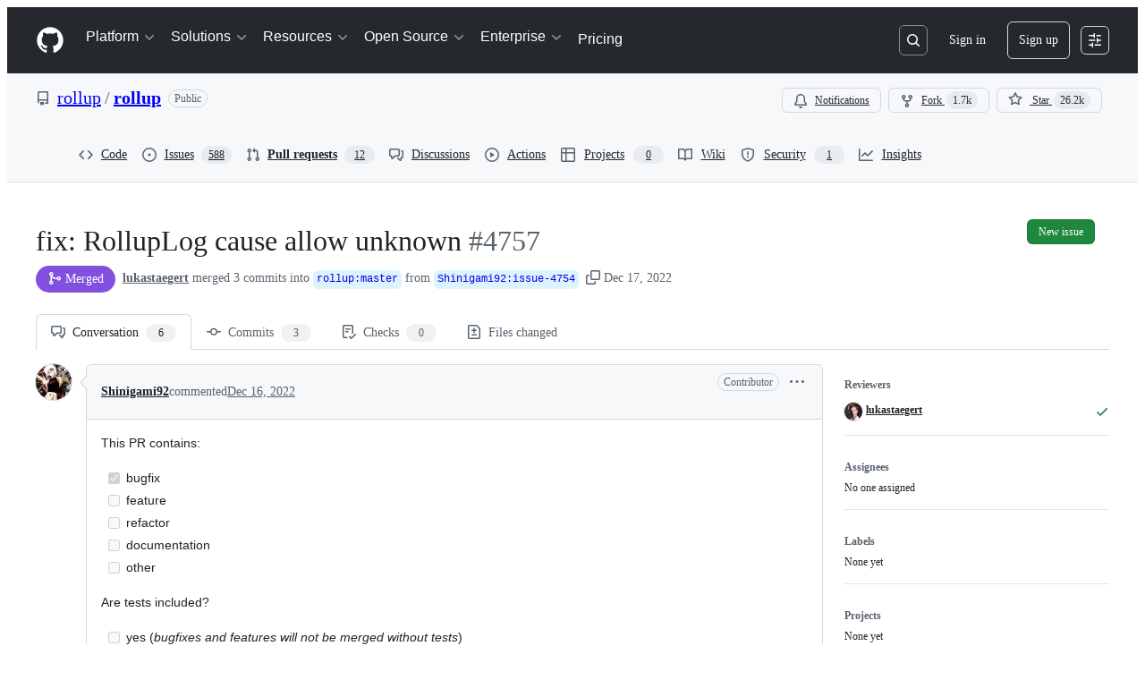

--- FILE ---
content_type: application/javascript
request_url: https://github.githubassets.com/assets/75580-5c77ddd357f6.js
body_size: 161293
content:
"use strict";(globalThis.webpackChunk_github_ui_github_ui=globalThis.webpackChunk_github_ui_github_ui||[]).push([[33671,75580],{2265:(e,t,i)=>{i.d(t,{W:()=>o,j:()=>s});var n=i(74848),a=i(16522),l=i(96540);let r=(0,l.createContext)({});function s(e){let t,i,s=(0,a.c)(5),{children:o}=e,[d,c]=(0,l.useState)(!1);s[0]!==d?(t={isDialogOpen:d,setIsDialogOpen:c},s[0]=d,s[1]=t):t=s[1];let u=t;return s[2]!==o||s[3]!==u?(i=(0,n.jsx)(r,{value:u,children:o}),s[2]=o,s[3]=u,s[4]=i):i=s[4],i}let o=()=>(0,l.use)(r);try{r.displayName||(r.displayName="DialogStateContext")}catch{}try{s.displayName||(s.displayName="DialogStateProvider")}catch{}},3038:(e,t,i)=>{i.d(t,{Av:()=>L,Ji:()=>f,Lp:()=>b,Ls:()=>w,Mk:()=>x,Po:()=>u,S4:()=>N,Yf:()=>D,a1:()=>S,a2:()=>s,dT:()=>_,dv:()=>p,j2:()=>C,oH:()=>o,qK:()=>m,qX:()=>d,u6:()=>c,xB:()=>h,x_:()=>g});var n=i(13083),a=i(61583),l=i(66358),r=i(36729);function s(e,t,i){return"left"===i?!u(e)&&e.left===t:!u(e)&&(0,n.XU)(e.type)===i&&e.right===t}function o(e,t){return"LEFT"===t?`L${e}`:`R${e}`}function d(e,t,i){let n=`-${u(t)||"number"!=typeof t?.left?"empty":t?.left}`,a=i?`-${u(i)||"number"!=typeof i.right?"empty":i.right}`:"";return`${e}${n}${a}`}function c(e,t){return`${e}-${t}`}function u(e){return void 0===e||!!e&&e===r.Vv}function m(e){return!!e&&e!==r.Vv}function f(e){return"CONTEXT"===e.type}function h(e){return u(e)||f(e)||"INJECTED_CONTEXT"===e.type}function p(e,t){return t===l.w$.Empty||t===l.w$.Hunk?[e,void 0]:y(e,l.JF[t])}function g(e,t){let i;switch(t){case l.w$.Addition:i=l.JF[l.w$.Addition];break;case l.w$.Deletion:i=l.JF[l.w$.Deletion];break;case l.w$.Context:case l.w$.InjectedContext:i=l.JF[l.w$.Context]}return y(e,i)}function y(e,t){if(!t||!e.startsWith(t))return[e,void 0];let i=e[0];return[e.substring(1),i]}function x(e){let t=[],i=[],n=()=>{for(;t.length<i.length;)t.push(r.Vv);for(;i.length<t.length;)i.push(r.Vv)};for(let a of e)switch(a.type){case"ADDITION":i.push(a);break;case"DELETION":t.push(a);break;case"CONTEXT":case"INJECTED_CONTEXT":case"HUNK":n(),t.push(a),i.push(a)}return n(),{leftLines:t,rightLines:i}}function b(e){let t=[],i=[];for(let n of e)switch(n.type){case"ADDITION":i.push(n);break;case"DELETION":t.push(n);break;case"CONTEXT":case"INJECTED_CONTEXT":case"HUNK":t.push(n),i.push(n)}return{leftLines:t,rightLines:i}}function v(e){return["HUNK","CONTEXT","INJECTED_CONTEXT","DELETION"].includes(e.type)}function C({line:e,range:t,fileAnchor:i}){let n,{origin:l,pathname:r}=window.location;if(e){let l=v(e)?e.left:e.right;n=t&&l&&t.startLineNumber<=l&&t.endLineNumber>=l?(0,a.j$)(t):function(e,t){let i=v(e),n=i?e.left:e.right,l=i?"left":"right";if(null!==n)return(0,a.j$)({diffAnchor:t,endLineNumber:n,endOrientation:l,startLineNumber:n,startOrientation:l})}(e,i)}else t&&(n=(0,a.j$)(t));if(n)return`${l}${r}#${n}`}function N({hasThreads:e}){return e?"80px":"24px"}let j=["ADDITION","DELETION","CONTEXT"],S=(e,t)=>{if(u(e)||!e)return!1;let i=t.leftLines.concat(t.rightLines),n=i.filter(e=>!u(e)).map(e=>e.key),a=e.key;return i.length>0&&n.includes(a)?i.every(e=>!!u(e)||j.includes(e.type)):!!u(e)||j.includes(e.type)},w=e=>e?e.filter(e=>!u(e)).map(e=>{var t;let[i]=g((t=e.html,new DOMParser().parseFromString(t,"text/html").documentElement.textContent||""),e.type);return i}).join(`
`):"";function _(e){return!!(e.text.length<1&&("CONTEXT"===e.type||"INJECTED_CONTEXT"===e.type)||("DELETION"===e.type||"ADDITION"===e.type)&&1===e.text.length&&["+","-"].includes(e.text.charAt(0)))}let L=(e,t,i,n)=>{let a;if(e)return e;if(!u(t)){let e=(i?t.left:t.right)??0,l=i?"left":"right";a={startOrientation:l,endOrientation:l,startLineNumber:e,endLineNumber:e,diffAnchor:n}}return a};function D(e,t=!1,i=!1){let n;if(i)return"";switch(e){case"ADDITION":n=t?"var(--diffBlob-additionNum-bgColor, var(--diffBlob-addition-bgColor-num))":"var(--diffBlob-additionLine-bgColor, var(--diffBlob-addition-bgColor-line))";break;case"DELETION":n=t?"var(--diffBlob-deletionNum-bgColor, var(--diffBlob-deletion-bgColor-num))":"var(--diffBlob-deletionLine-bgColor, var(--diffBlob-deletion-bgColor-line))";break;case"HUNK":n=t?"var(--diffBlob-hunkNum-bgColor-rest, var(--diffBlob-hunk-bgColor-num))":"var(--diffBlob-hunkLine-bgColor, var(--bgColor-accent-muted))";break;case"EMPTY":n=t?"var(--diffBlob-emptyNum-bgColor, var(--diffBlob-hunk-bgColor-num))":"var(--diffBlob-emptyLine-bgColor, var(--bgColor-accent-muted))";break;default:n="var(--bgColor-default)"}return n}},3252:(e,t,i)=>{function n(e){return[...e.querySelectorAll(".js-blob-code-addition")].map(e=>e.textContent).filter(e=>null!==e)}function a(e){if(!e||e.length>1e5)return null;let t=e.split(/\r?\n/),i=!1,n="",a=[];for(let e=0;e<t.length;e++){let l=t[e];if(void 0!==l)if(i){if(l.match(/^ {0,3}(`{3,}|~{3,})[ \t]*$/))return a;let e=l;if(n.length>0){let t=RegExp(`^ {0,${n.length}}`);e=l.replace(t,"")}a.push(e)}else{let e=l.match(/^( {0,3})(`{3,}|~{3,})suggestion[ \t]*$/);if(e){i=!0,n=e[1]||"";continue}}}return null}i.d(t,{T:()=>a,y:()=>n})},3536:(e,t,i)=>{i.d(t,{I:()=>o,d_:()=>d,wu:()=>s});var n=i(16522),a=i(96379),l=i(96540),r=i(4095);function s(e,t){let i,s,o=(0,n.c)(5),[d,c]=(0,l.useState)(r.UI);return o[0]!==e?(i=()=>{if(!e)return;let t=!1;return(async()=>{c(r.UI);let i=await (0,a.Sr)(e);if(!t)try{if(i.ok){let e=await i.json();e.loading=!1,e&&c(e)}else c(r.Xx)}catch{c(r.Xx)}})(),function(){t=!0}},o[0]=e,o[1]=i):i=o[1],o[2]!==t||o[3]!==e?(s=[e,t],o[2]=t,o[3]=e,o[4]=s):s=o[4],(0,l.useEffect)(i,s),d}function o(e){let t,i,r=(0,n.c)(3),[s,o]=(0,l.useState)(void 0);return r[0]!==e?(t=()=>{e&&(async()=>{let t=await (0,a.Sr)(e);try{if(t.ok){let e=await t.json();e&&o(e.data)}}catch{}})()},i=[e],r[0]=e,r[1]=t,r[2]=i):(t=r[1],i=r[2]),(0,l.useEffect)(t,i),s}function d(e,t,i,n){let[s,o]=(0,l.useState)(r.UI),d=(0,l.useRef)([...Array(i)]),c=(0,l.useRef)(t);return(0,l.useEffect)(()=>{if(!e)return;let i=!1;async function n(t){let l=await (0,a.Sr)(`${e}?start_entry=${t}`);if(!i)try{if(l.ok){let e=await l.json();if(e){let t=0;for(let i=c.current;i<e.nextIndex;i++)d.current[i]=e.deferredCommits[t],t++;e.deferredCommits=d.current,e.loadMore&&c.current!==e.nextIndex?(c.current=e.nextIndex,e.error=!1,o(e),setTimeout(()=>n(e.nextIndex),0)):(c.current===e.nextIndex?e.error=!0:e.error=!1,o(e))}}else o(e=>({...e,loading:!1,error:!0,extraDiffEntries:d.current}))}catch{o(e=>({...e,loading:!1,deferredCommits:d.current}))}}return n(t),function(){i=!0}},[e,n,t]),(0,l.useEffect)(()=>{d.current=[],c.current=t},[e,n,t]),s}},4095:(e,t,i)=>{i.d(t,{M2:()=>d,NO:()=>c,UI:()=>r,Xx:()=>s,ej:()=>m,xs:()=>u});var n=i(74848),a=i(16522),l=i(96540);let r={deferredCommits:[],renameHistory:null,loading:!0},s={deferredCommits:[],renameHistory:null,loading:!1},o=(0,l.createContext)(r);function d(e){let t,i=(0,a.c)(3),{children:l,deferredData:r}=e;return i[0]!==l||i[1]!==r?(t=(0,n.jsx)(o,{value:r,children:l}),i[0]=l,i[1]=r,i[2]=t):t=i[2],t}function c(e){let t=(0,l.use)(o),i=t.error,n=t.deferredCommits?.find(t=>t?.oid===e);return i&&void 0===n&&(n={oid:e,statusCheckStatus:void 0}),n}function u(){return(0,l.use)(o).loading}function m(){return(0,l.use)(o).renameHistory}try{o.displayName||(o.displayName="DeferredCommitDataContext")}catch{}try{d.displayName||(d.displayName="DeferredCommitDataProvider")}catch{}},7795:(e,t,i)=>{i.d(t,{b:()=>ag});var n,a,l,r,s=i(74848),o=i(16522),d=i(70719),c=i(79472),u=i(18799),m=i(69599),f=i(83494),h=i(70843),p=i(57387),g=i(87555),y=i(34164),x=i(96540),b=i(70170),v=i(56051),C=i(5524),N=i(57478),j=i(96459),S=i(53627),w=i(82603),_=i(93211);function L(e){let t,i,n,a,l,r,d,c,u,m,f,h,p,g,y,L,I=(0,o.c)(62),{ref:T,basePath:R,fileFilterMenuOptions:E,fileFilterState:k,filterSize:A,viewerLogin:O,setFileFilterState:P}=e,[F]=(0,j.o)();I[0]!==R?(t={basePath:R},I[0]=R,I[1]=t):t=I[1];let{data:M}=(0,w.dG)(t),$=(0,x.useRef)(null);I[2]===Symbol.for("react.memo_cache_sentinel")?(i=()=>({focus:()=>{$.current?.focus()}}),I[2]=i):i=I[2],(0,x.useImperativeHandle)(T,i),I[3]!==k?(n={...k},I[3]=k,I[4]=n):n=I[4];let{filterText:B,fileExtensions:H,unselectedFileExtensions:U,showOnlyOwnedFiles:V,showDeletedFiles:q,showOnlyManifestFiles:z,showVendoredFiles:K,showViewedFiles:G}=n,{canSeeDeletedFilesFilter:W,canSeeOnlyManifestFilesFilter:Q,canSeeVendorFilesFilter:X}=E,J=(0,_.q6)(),{clearAllFilters:Y}=(0,_.or)(),{canSeeCodeownersFilter:Z}=E,ee=0;if(M){let e;Z=M.isViewerOneOfMultipleCodeowners,I[5]!==M.ownershipByPath?(e=Object.values(M.ownershipByPath).filter(D),I[5]=M.ownershipByPath,I[6]=e):e=I[6],ee=e.length}let et=(0,x.useRef)((0,b.s)(e=>en({filterText:e}),250)),ei=(e,t)=>{let i=U;"selectFileExtension"===e?i=new Set([...U].filter(e=>e!==t.extension)):"unselectFileExtension"===e&&(i=new Set([...U,t.extension]));let n=Object.keys(H).filter(e=>!i.has(e)),a=new URLSearchParams(F);a.delete("file-filters[]"),n.map(e=>{a.append("file-filters[]",e)}),en({unselectedFileExtensions:i},a)};I[7]!==P?(a=(e,t)=>{t&&(0,S.MM)(t),P({...e})},I[7]=P,I[8]=a):a=I[8];let en=a;I[9]!==Y||I[10]!==F?(l=()=>{let e=new URLSearchParams(F);e.delete("file-filters[]"),e.delete("owned-by[]"),e.delete("show-deleted-files"),e.delete("manifests"),e.delete("show-vendored-files"),e.delete("show-viewed-files"),(0,S.MM)(e),Y()},I[9]=Y,I[10]=F,I[11]=l):l=I[11];let ea=l;return I[12]!==et?(r=e=>et.current(e),I[12]=et,I[13]=r):r=I[13],I[14]!==Z||I[15]!==ee||I[16]!==en||I[17]!==F||I[18]!==V||I[19]!==O?(d=Z&&(0,s.jsxs)(s.Fragment,{children:[(0,s.jsx)(C.l.Divider,{}),(0,s.jsx)(C.l.Group,{selectionVariant:"single",children:(0,s.jsx)(C.l.Item,{selected:V,onSelect:()=>{if(!O)return;let e=new URLSearchParams(F);V?e.delete("owned-by[]",O):e.set("owned-by[]",O),en({showOnlyOwnedFiles:!V},e)},children:(0,s.jsxs)(s.Fragment,{children:["Only files owned by you ",(0,s.jsx)(N.A,{children:ee})]})})})]}),I[14]=Z,I[15]=ee,I[16]=en,I[17]=F,I[18]=V,I[19]=O,I[20]=d):d=I[20],I[21]===Symbol.for("react.memo_cache_sentinel")?(c=(0,s.jsx)(C.l.Divider,{}),I[21]=c):c=I[21],I[22]!==Q||I[23]!==en||I[24]!==F||I[25]!==z?(u=Q&&(0,s.jsx)(C.l.Item,{selected:z,onSelect:()=>{let e=new URLSearchParams(F);e.set("manifests",`${!z}`),en({showOnlyManifestFiles:!z},e)},children:"Only manifest files"}),I[22]=Q,I[23]=en,I[24]=F,I[25]=z,I[26]=u):u=I[26],I[27]!==W||I[28]!==en||I[29]!==F||I[30]!==q?(m=W&&(0,s.jsx)(C.l.Item,{selected:q,onSelect:()=>{let e=new URLSearchParams(F);e.set("show-deleted-files",`${!q}`),en({showDeletedFiles:!q},e)},children:"Deleted files"}),I[27]=W,I[28]=en,I[29]=F,I[30]=q,I[31]=m):m=I[31],I[32]!==X||I[33]!==en||I[34]!==F||I[35]!==K?(f=X&&(0,s.jsx)(C.l.Item,{selected:K,onSelect:()=>{let e=new URLSearchParams(F);e.set("show-vendored-files",`${!K}`),en({showVendoredFiles:!K},e)},children:"Vendored files"}),I[32]=X,I[33]=en,I[34]=F,I[35]=K,I[36]=f):f=I[36],I[37]!==en||I[38]!==F||I[39]!==G?(h=()=>{let e=new URLSearchParams(F);e.set("show-viewed-files",`${!G}`),en({showViewedFiles:!G},e)},I[37]=en,I[38]=F,I[39]=G,I[40]=h):h=I[40],I[41]!==G||I[42]!==h?(p=(0,s.jsx)(C.l.Item,{selected:G,onSelect:h,children:"Viewed files"}),I[41]=G,I[42]=h,I[43]=p):p=I[43],I[44]!==m||I[45]!==f||I[46]!==p||I[47]!==u?(g=(0,s.jsxs)(C.l.Group,{"aria-label":"More",selectionVariant:"multiple",children:[u,m,f,p]}),I[44]=m,I[45]=f,I[46]=p,I[47]=u,I[48]=g):g=I[48],I[49]!==g||I[50]!==d?(y=(0,s.jsxs)(s.Fragment,{children:[d,c,g]}),I[49]=g,I[50]=d,I[51]=y):y=I[51],I[52]!==H||I[53]!==A||I[54]!==B||I[55]!==J||I[56]!==ea||I[57]!==ei||I[58]!==y||I[59]!==r||I[60]!==U?(L=(0,s.jsx)(v.kF,{filterSize:A,filterText:B,fileExtensions:H,unselectedFileExtensions:U,onFilterTextChange:r,onFilterChange:ei,onClearAllFilters:ea,isFilteringActive:J,additionalFilterGroups:y,ref:$}),I[52]=H,I[53]=A,I[54]=B,I[55]=J,I[56]=ea,I[57]=ei,I[58]=y,I[59]=r,I[60]=U,I[61]=L):L=I[61],L}function D(e){return e.isOwnedByViewer}try{L.displayName||(L.displayName="FileFilter")}catch{}var I=i(60569),T=i(25556),R=i(35311),E=i(34535),k=i(38621),A=i(11196),O=i(84268),P=i(78049),F=i(56038),M=i(77046);function $(e){if(!e||!F.cg)return;let t=F.cg.scrollY??0,i=e.getBoundingClientRect().top+t-10-60;F.cg.scrollTo({top:i,left:0}),e.focus()}var B=i(85933),H=i(82518),U=i(30459),V=i(73349);let q=(0,x.memo)(function(e){let t,i=(0,o.c)(3),{changeType:n,isSymlink:a}=e;return i[0]!==n||i[1]!==a?(t=(0,s.jsx)(P.E,{status:n,isSymlink:a}),i[0]=n,i[1]=a,i[2]=t):t=i[2],t});q.displayName="FileStatusIconItem";let z=(0,x.memo)(function(e){let t,i,n,a,l,r,d,c,u,m,f=(0,o.c)(43),{file:h,depth:p,onSelect:g}=e,y=(0,x.useRef)(null),b=(0,x.useRef)(null),v=`#diff-${h.diff.pathDigest}`;f[0]===Symbol.for("react.memo_cache_sentinel")?(t={focusRowRef:y,mouseRowRef:y},f[0]=t):t=f[0];let C=(0,E.Z)(t),N=h.diff.totalCommentsCount??0,j=h.diff.highestAnnotationLevel,w=(0,_.E5)(),L=(0,_.Py)(h.diff.pathDigest),{sendAnalyticsEvent:D}=(0,U.s)(),T=(0,V.J)(),R=h.fileName??"This file",P=null;switch(N>0&&(R+=` has ${N<10?N:"9+"} ${N>1?"comments":"comment"}`),j){case"WARNING":{let e;R+=`${N>0?" and":""} has warning annotations`,f[1]===Symbol.for("react.memo_cache_sentinel")?(e=(0,s.jsx)("div",{className:"pl-1 fgColor-attention",children:(0,s.jsx)(k.AlertIcon,{})}),f[1]=e):e=f[1],P=e;break}case"NOTICE":{let e;R+=`${N>0?" and":""} has notice annotations`,f[2]===Symbol.for("react.memo_cache_sentinel")?(e=(0,s.jsx)("div",{className:"pl-1 fgColor-default",children:(0,s.jsx)(k.InfoIcon,{})}),f[2]=e):e=f[2],P=e;break}case"FAILURE":{let e;R+=`${N>0?" and":""} has failure annotations`,f[3]===Symbol.for("react.memo_cache_sentinel")?(e=(0,s.jsx)("div",{className:"pl-1 fgColor-danger",children:(0,s.jsx)(k.XCircleFillIcon,{})}),f[3]=e):e=f[3],P=e}}f[4]!==P||f[5]!==R?(i={screenReaderText:R,annotationElement:P},f[4]=P,f[5]=R,f[6]=i):i=f[6];let{screenReaderText:z,annotationElement:G}=i;f[7]!==L?(n=()=>{if(y.current&&L){let e=window.setTimeout(()=>{let e=F.XC?.getElementById("diff_file_tree")?.parentElement,t=y.current.offsetTop,i=F.cg?.innerHeight??0;e&&(e.scrollTop=t-i/2)},0);return()=>{window.clearTimeout(e)}}},f[7]=L,f[8]=n):n=f[8],f[9]!==h.diff.pathDigest||f[10]!==L?(a=[h.diff.pathDigest,L],f[9]=h.diff.pathDigest,f[10]=L,f[11]=a):a=f[11],(0,x.useEffect)(n,a),f[12]!==v||f[13]!==h.diff.pathDigest||f[14]!==T||f[15]!==g||f[16]!==D||f[17]!==w?(l=e=>{let t=T();if(e.nativeEvent instanceof KeyboardEvent){if(y?.current!==document.activeElement)return void e.preventDefault();if("Enter"===e.key||" "===e.key){e.preventDefault(),(0,B.X)()?.registerCallback({event:e.nativeEvent,cb:e=>{D("diff-lines.inp_interaction","PULL_REQUESTS_FILE_TREE_DIFF_FILE_KEYBOARD_SELECTION",{latency:e.latency}),(0,H.au)({name:"PULL_REQUESTS_FILE_TREE_DIFF_FILE_KEYBOARD_SELECTION",tags:t,value:e.latency})}}),w(h.diff.pathDigest),(0,S.Zu)(`diff-${h.diff.pathDigest}`),(0,S.kd)(window.location.href),g?.(),F.cg?.requestAnimationFrame(()=>{$(document.getElementById(`diff-${h.diff.pathDigest}`))});return}}if(e.nativeEvent instanceof MouseEvent){if(e.metaKey||e.ctrlKey||1===e.button){e.preventDefault(),window.open(v,"_blank");return}(0,B.X)()?.registerCallback({event:e.nativeEvent,cb:e=>{D("diff-lines.inp_interaction","PULL_REQUESTS_FILE_TREE_DIFF_FILE_CLICK",{latency:e.latency}),(0,H.au)({name:"PULL_REQUESTS_FILE_TREE_DIFF_FILE_CLICK",tags:t,value:e.latency})}}),w(h.diff.pathDigest),(0,S.Zu)(`diff-${h.diff.pathDigest}`),(0,S.kd)(window.location.href),g?.(),F.cg?.requestAnimationFrame(()=>{$(document.getElementById(`diff-${h.diff.pathDigest}`))})}},f[12]=v,f[13]=h.diff.pathDigest,f[14]=T,f[15]=g,f[16]=D,f[17]=w,f[18]=l):l=f[18];let W=l,Q=h.fileName??"";f[19]!==v||f[20]!==Q?(r=(0,s.jsx)(O.A,{href:v,muted:!0,ref:b,role:"presentation",className:"fgColor-default",tabIndex:-1,onClick:K,children:Q}),f[19]=v,f[20]=Q,f[21]=r):r=f[21];let X=r;return f[22]!==h.diff.changeType||f[23]!==h.diff.isSymlink?(d=(0,s.jsx)(I.G.LeadingVisual,{children:(0,s.jsx)(q,{changeType:h.diff.changeType,isSymlink:h.diff.isSymlink})}),f[22]=h.diff.changeType,f[23]=h.diff.isSymlink,f[24]=d):d=f[24],f[25]!==X||f[26]!==Q||f[27]!==C?(c=C?(0,s.jsx)(A.m,{text:Q,direction:"ne",children:X}):X,f[25]=X,f[26]=Q,f[27]=C,f[28]=c):c=f[28],f[29]!==G||f[30]!==j||f[31]!==N?(u=(!!N||j)&&(0,s.jsx)(I.G.TrailingVisual,{children:(0,s.jsxs)("div",{className:"d-flex flex-items-center flex-row",children:[!!N&&(0,s.jsxs)(s.Fragment,{children:[(0,s.jsx)(k.CommentIcon,{}),(0,s.jsx)("div",{className:"ml-1 text-bold fgColor-default f6",children:N<10?N:"9+"})]}),G]})}),f[29]=G,f[30]=j,f[31]=N,f[32]=u):u=f[32],f[33]!==p||f[34]!==h.diff.path||f[35]!==h.diff.pathDigest||f[36]!==L||f[37]!==W||f[38]!==z||f[39]!==d||f[40]!==c||f[41]!==u?(m=(0,s.jsx)(s.Fragment,{children:(0,s.jsxs)(I.G.Item,{defaultExpanded:!0,"aria-label":z,"aria-level":p,current:L,id:h.diff.path,onSelect:W,ref:y,className:M.A["file-tree-row"],children:[d,c,u]},h.diff.pathDigest)}),f[33]=p,f[34]=h.diff.path,f[35]=h.diff.pathDigest,f[36]=L,f[37]=W,f[38]=z,f[39]=d,f[40]=c,f[41]=u,f[42]=m):m=f[42],m});try{z.displayName||(z.displayName="File")}catch{}function K(e){return e.preventDefault()}let G=(0,x.memo)(function e({directory:t,depth:i=0,leadingPath:n="",sortByDiffOrder:a,onSelect:l,fileNodeRenderer:r}){let o=n?`${n}/`:"",d=(0,x.useRef)(null),c=(0,x.useRef)(null),u=(0,E.Z)({focusRowRef:c,mouseRowRef:d});if(!t.files.length&&1===t.directories.length)return(0,s.jsx)(s.Fragment,{children:t.directories.map(n=>(0,s.jsx)(e,{depth:0===i?1:i,directory:n,leadingPath:`${o}${t.name}`,sortByDiffOrder:a,onSelect:l,fileNodeRenderer:r},n.path))});function m(){return(0,s.jsx)(W,{directory:t,depth:i,sortByDiffOrder:a,onSelect:l,fileNodeRenderer:r})}return 0===i?m():(0,s.jsxs)(I.G.Item,{ref:c,defaultExpanded:!0,id:t.path,children:[(0,s.jsx)(I.G.LeadingVisual,{children:(0,s.jsx)(I.G.DirectoryIcon,{})}),(0,s.jsx)("span",{ref:d,children:`${o}${t.name}`}),u&&(0,s.jsx)(T.m,{"data-testid":`${t.name}-directory-item-tooltip`,id:`${t.name}-directory-item-tooltip`,contentRef:c,"aria-label":`${o}${t.name}`,open:!0,direction:"ne"}),(0,s.jsx)(I.G.SubTree,{children:m()})]},t.path)}),W=(0,x.memo)(function(e){let t,i,n,a=(0,o.c)(17),{directory:l,fileNodeRenderer:r,sortByDiffOrder:d,depth:c,onSelect:u}=e,m=void 0===c?0:c;a[0]!==l.directories||a[1]!==l.files||a[2]!==d?(t=l.files.map(X).concat(l.directories.map(J)),d?t.sort(Y):t.sort(Z),a[0]=l.directories,a[1]=l.files,a[2]=d,a[3]=t):t=a[3];let f=t;if(a[4]!==m||a[5]!==r||a[6]!==f||a[7]!==u||a[8]!==d){let e;a[10]!==m||a[11]!==r||a[12]!==u||a[13]!==d?(e=e=>"file"!==e.pathType?(0,s.jsx)(G,{depth:m+1,directory:e.node,fileNodeRenderer:r,sortByDiffOrder:d,onSelect:u},e.path):r?r({onSelect:u,file:e.node,depth:m+1}):(0,s.jsx)(z,{depth:m+1,file:e.node,onSelect:u},e.path),a[10]=m,a[11]=r,a[12]=u,a[13]=d,a[14]=e):e=a[14],i=f.map(e),a[4]=m,a[5]=r,a[6]=f,a[7]=u,a[8]=d,a[9]=i}else i=a[9];return a[15]!==i?(n=(0,s.jsx)(s.Fragment,{children:i}),a[15]=i,a[16]=n):n=a[16],n}),Q=(0,x.memo)(function(e){let t,i,n,a=(0,o.c)(10),{diffs:l,fileNodeRenderer:r,sortByDiffOrder:d,className:c,onSelect:u}=e;a[0]!==l?(t=(0,R.xY)(l),a[0]=l,a[1]=t):t=a[1];let m=t;return a[2]!==r||a[3]!==m||a[4]!==u||a[5]!==d?(i=(0,s.jsx)(G,{directory:m,fileNodeRenderer:r,sortByDiffOrder:d,onSelect:u}),a[2]=r,a[3]=m,a[4]=u,a[5]=d,a[6]=i):i=a[6],a[7]!==c||a[8]!==i?(n=(0,s.jsx)(I.G,{"aria-label":"File Tree",className:c,children:i}),a[7]=c,a[8]=i,a[9]=n):n=a[9],n});try{G.displayName||(G.displayName="Directory")}catch{}try{W.displayName||(W.displayName="DirectoryRendering")}catch{}try{Q.displayName||(Q.displayName="PullRequestDiffFileTree")}catch{}function X(e){return{path:e.filePath,pathType:"file",node:e,sortOrder:e.sortOrder}}function J(e){return{path:e.path,pathType:"directory",node:e,sortOrder:e.sortOrder}}function Y(e,t){return e.sortOrder-t.sortOrder}function Z(e,t){return(0,R.wH)(e.path,t.path)}var ee=i(75202),et=i(81960),ei=i(69726),en=i(82130);function ea(){let e,t,i=(0,o.c)(5),{sendPullRequestAnalyticsEvent:n}=(0,en.q)(),a=(0,_.JA)();i[0]!==a||i[1]!==n?(e=e=>{let{isErrorState:t,unavailableReason:i,userPreferenceDisabled:l,hasGroups:r}=e,s=void 0!==t&&t,o=void 0!==l&&l,d=void 0!==r&&r;n("change_groups.presented","CHANGE_GROUPS_PRESENTED",{presented_and_visible:d&&!s&&!o,presented_and_not_visible:d&&!s&&o,has_groups:d,is_error_state:s,selected_group_id:a?.id,browser_width:"undefined"!=typeof window?window.innerWidth:0,...i&&{unavailable_reason:i},...a&&{selected_group_name:a.name}})},i[0]=a,i[1]=n,i[2]=e):e=i[2];let l=e;return i[3]!==l?(t={sendChangeGroupsPresentedEvent:l},i[3]=l,i[4]=t):t=i[4],t}var el=i(26108),er=i(64451),es=i(86877),eo=i(46720),ed=i(10576),ec=i(21373);function eu(e){let t,i,n,a,l=(0,o.c)(16),{onClose:r,onSubmit:d,returnFocusRef:c,feedbackOptions:u,precheckOther:m}=e,f=void 0!==m&&m,[h,g]=(0,x.useState)(!1);l[0]!==f?(t=f?["OTHER"]:[],l[0]=f,l[1]=t):t=l[1];let[y,b]=(0,x.useState)(t),[v,C]=(0,x.useState)("");l[2]!==y||l[3]!==d||l[4]!==v?(i=e=>{e.preventDefault(),g(!0),y.length&&d({type:"NEGATIVE",feedbackChoice:y,textResponse:v})},l[2]=y,l[3]=d,l[4]=v,l[5]=i):i=l[5];let N=i;return l[6]!==h||l[7]!==y||l[8]!==u||l[9]!==N||l[10]!==v?(n=()=>(0,s.jsxs)("form",{onSubmit:N,children:[(0,s.jsxs)(p.l.Body,{children:[(0,s.jsx)("div",{className:"mb-3",children:(0,s.jsxs)(er.A,{onChange:b,required:!0,children:[(0,s.jsx)(er.A.Label,{children:"Category"}),u.map(e=>(0,s.jsxs)(es.A,{id:`feedback_choice_${e.value}`,children:[(0,s.jsx)(eo.A,{value:e.value,checked:y.includes(e.value)}),(0,s.jsx)(es.A.Label,{children:e.label})]},e.value)),h&&!y.length&&(0,s.jsx)(er.A.Validation,{variant:"error",children:"Please select a feedback category"})]})}),(0,s.jsxs)(es.A,{id:"text_response",children:[(0,s.jsx)(es.A.Label,{children:"How should we improve this response?"}),(0,s.jsx)(ed.Ay,{block:!0,rows:2,wrap:"wrap",name:"text_response",value:v,resize:"vertical",onChange:e=>C(e.currentTarget.value)})]})]}),(0,s.jsx)(p.l.Footer,{children:(0,s.jsx)(ec.Q,{type:"submit",disabled:h&&(!v||!y),children:"Submit"})})]}),l[6]=h,l[7]=y,l[8]=u,l[9]=N,l[10]=v,l[11]=n):n=l[11],l[12]!==r||l[13]!==c||l[14]!==n?(a=(0,s.jsx)(p.l,{onClose:r,title:"Provide additional feedback",subtitle:"Please help us improve Groups by Copilot by sharing more details about these generated groups.",returnFocusRef:c,renderBody:n}),l[12]=r,l[13]=c,l[14]=n,l[15]=a):a=l[15],a}try{eu.displayName||(eu.displayName="NegativeFeedbackForm")}catch{}function em(e){let t,i,n=(0,o.c)(5),{disabled:a,onSubmit:l}=e;return n[0]!==l?(t=()=>l({type:"POSITIVE"}),n[0]=l,n[1]=t):t=n[1],n[2]!==a||n[3]!==t?(i=(0,s.jsx)(el.K,{size:"small",variant:"invisible",disabled:a,icon:k.ThumbsupIcon,"aria-label":"Positive feedback",onClick:t}),n[2]=a,n[3]=t,n[4]=i):i=n[4],i}function ef(e){let t,i,n,a,l,r=(0,o.c)(12),{disabled:d,onSubmit:c,feedbackOptions:u}=e,[m,f]=(0,x.useState)(!1),h=(0,x.useRef)(null);r[0]!==c?(t=e=>{c(e),f(!1)},r[0]=c,r[1]=t):t=r[1];let p=t;return r[2]!==m||r[3]!==u||r[4]!==p?(i=m&&(0,s.jsx)(eu,{onClose:()=>f(!1),onSubmit:p,returnFocusRef:h,feedbackOptions:u}),r[2]=m,r[3]=u,r[4]=p,r[5]=i):i=r[5],r[6]===Symbol.for("react.memo_cache_sentinel")?(n=()=>f(!0),r[6]=n):n=r[6],r[7]!==d?(a=(0,s.jsx)(el.K,{ref:h,size:"small",variant:"invisible",disabled:d,icon:k.ThumbsdownIcon,"aria-label":"Negative feedback",onClick:n}),r[7]=d,r[8]=a):a=r[8],r[9]!==i||r[10]!==a?(l=(0,s.jsxs)(s.Fragment,{children:[i,a]}),r[9]=i,r[10]=a,r[11]=l):l=r[11],l}try{em.displayName||(em.displayName="PositiveFeedbackButton")}catch{}try{ef.displayName||(ef.displayName="NegativeFeedbackButton")}catch{}var eh=i(20622),ep=i(53885),eg=i(94747),ey=i(48845);function ex(){let e,t=(0,o.c)(2),i=(0,ep.e)(eh.uT.submitCopilotGroupsFeedback);return t[0]!==i?(e={mutationFn:async e=>{let{type:t,feedbackChoice:n,textResponse:a}=e,l={feedback:t};a&&(l.text_response=a),n&&n.length>0&&(l.feedback_choice=n);let r=await (0,ey.q$)(i,{method:"POST",headers:{Accept:"application/json"},body:l}),s=await (0,ey.hp)(r);return(0,ey.R)(r,s),s}},t[0]=i,t[1]=e):e=t[1],(0,eg.n)(e)}let eb=e=>{let t,i,n,a,l,r=(0,o.c)(15),{onNegativeFeedbackSubmit:d}=e,[c,u]=(0,x.useState)(),{mutate:m}=ex(),f=(0,_.xW)().changeGroupFeedbackOptions;r[0]!==m?(t=e=>{u(e.type),m(e)},r[0]=m,r[1]=t):t=r[1];let h=t;r[2]!==h||r[3]!==d?(i=e=>{d(),h(e)},r[2]=h,r[3]=d,r[4]=i):i=r[4];let p=i;return r[5]!==h||r[6]!==c?(n="NEGATIVE"!==c&&(0,s.jsx)(em,{disabled:!!c,onSubmit:h}),r[5]=h,r[6]=c,r[7]=n):n=r[7],r[8]!==f||r[9]!==p||r[10]!==c?(a="POSITIVE"!==c&&(0,s.jsx)(ef,{disabled:!!c,onSubmit:p,feedbackOptions:f}),r[8]=f,r[9]=p,r[10]=c,r[11]=a):a=r[11],r[12]!==n||r[13]!==a?(l=(0,s.jsxs)("div",{className:"d-flex",children:[n,a]}),r[12]=n,r[13]=a,r[14]=l):l=r[14],l},ev=e=>{let t,i,n=(0,o.c)(5),{className:a,onNegativeFeedbackSubmit:l}=e;return n[0]!==l?(t=(0,s.jsx)(ee.t,{boundaryName:"GroupsFeedback",fallback:null,children:(0,s.jsx)(eb,{onNegativeFeedbackSubmit:l})}),n[0]=l,n[1]=t):t=n[1],n[2]!==a||n[3]!==t?(i=(0,s.jsx)("div",{className:a,children:t}),n[2]=a,n[3]=t,n[4]=i):i=n[4],i};try{eb.displayName||(eb.displayName="Feedback")}catch{}try{ev.displayName||(ev.displayName="GroupsFeedback")}catch{}var eC=i(70263),eN=i(40235),ej=i(97286),eS=i(96379);function ew(e){switch(e){case"CREATED":case"RUNNING":case"STARTED":case"WAITING":return!1;default:return!0}}function e_(e,t){let i,n,a,l,r,s=(0,o.c)(15),d=(0,ep.e)(eh.uT.changeGroups);s[0]!==t||s[1]!==d||s[2]!==e?(i=function({baseSha:e,headSha:t,changeGroupsURL:i}){return[eh.uT.changeGroups,i,`baseSha:${e}`,`headSha:${t}`]}({headSha:e,baseSha:t,changeGroupsURL:d}),s[0]=t,s[1]=d,s[2]=e,s[3]=i):i=s[3];let c=i,{updateChangeGroupGeneration:u}=(0,_.wL)(),m=(0,_.xW)();s[4]!==m?(n=()=>{let e=m.latestChangeGroupOrchestration?.state;if(e&&ew(e))return m},s[4]=m,s[5]=n):n=s[5];let f=n;return s[6]!==d||s[7]!==u?(a=async()=>{let e=await (0,eS.QJ)(d);if(!e.ok)throw Error(`HTTP ${e.status}`);let t=await e.json();return u(t),t},s[6]=d,s[7]=u,s[8]=a):a=s[8],s[9]!==f?(l=f(),s[9]=f,s[10]=l):l=s[10],s[11]!==c||s[12]!==a||s[13]!==l?(r={queryKey:c,queryFn:a,initialData:l,staleTime:1/0},s[11]=c,s[12]=a,s[13]=l,s[14]=r):r=s[14],(0,ej.I)(r)}var eL=i(82075);function eD(e){let t,i,n,a,l,r,d,c,u,m,f,h=(0,o.c)(46),{groups:p,activeGroupId:g,onSelectGroup:v,onClearActiveGroup:j,isLoadingState:S}=e,{sendPullRequestAnalyticsEvent:w}=(0,en.q)(),{sendChangeGroupsPresentedEvent:L}=ea(),{fullDiff:D}=(0,_.L3)(),I=(0,_.a_)(),T=(0,_.TV)(),R=(0,_.r$)(),E=(0,x.useRef)(null),{error:A}=e_(D.headOid,D.baseOid),O=!!A&&!S;!function(e,t,i){let n,a,l=(0,o.c)(7),r=(0,eC.A)(),{refetch:s}=e_(i,t);l[0]!==r||l[1]!==s?(n=(0,b.n)(()=>{r()&&s()},2e3),l[0]=r,l[1]=s,l[2]=n):n=l[2];let d=n;l[3]!==t||l[4]!==i||l[5]!==d?(a=e=>{e?.base_commit_oid===t&&e?.head_commit_oid===i&&window.setTimeout(()=>d(),e.wait||0)},l[3]=t,l[4]=i,l[5]=d,l[6]=a):a=l[6];let c=a;(0,eN.x)(e,c)}(I,D.baseOid,D.headOid),h[0]!==p.length||h[1]!==S||h[2]!==L||h[3]!==O||h[4]!==T?(t=()=>{S||(O||T?L({isErrorState:!0,unavailableReason:T||void 0}):p.length>0?L({isErrorState:!1,hasGroups:!0}):L({isErrorState:!1,hasGroups:!1}))},h[0]=p.length,h[1]=S,h[2]=L,h[3]=O,h[4]=T,h[5]=t):t=h[5],h[6]!==p||h[7]!==S||h[8]!==L||h[9]!==O||h[10]!==T?(i=[p,S,O,T,L],h[6]=p,h[7]=S,h[8]=L,h[9]=O,h[10]=T,h[11]=i):i=h[11],(0,x.useEffect)(t,i),h[12]!==j||h[13]!==w?(n=()=>{w("groups_list.clear_group","GROUPS_LIST_ITEM"),j()},h[12]=j,h[13]=w,h[14]=n):n=h[14];let P=n;h[15]!==P?(a=()=>{P(),requestAnimationFrame(()=>{E.current?.focus()})},h[15]=P,h[16]=a):a=h[16];let M=a,$=p.length>0,{isCollapsed:B,handleToggleCollapsed:H}=function(e){let t=(0,eL.A)("localStorage"),[i,n]=(0,x.useState)(!1),{sendPullRequestAnalyticsEvent:a}=(0,en.q)();return(0,x.useEffect)(()=>{let i=t.getItem(eE(e));null!==i&&n(JSON.parse(i))},[]),{isCollapsed:i,handleToggleCollapsed:()=>{let l=!i;F.cg?.requestAnimationFrame(()=>{t.setItem(eE(e),JSON.stringify(l))}),n(()=>l),a("groups_list.toggle_collapse","GROUPS_LIST_TOGGLE",{is_collapsed:l})}}}(R);h[17]!==H?(l=()=>{H(),requestAnimationFrame(()=>{E.current?.focus()})},h[17]=H,h[18]=l):l=h[18];let U=l;h[19]===Symbol.for("react.memo_cache_sentinel")?(r=(0,s.jsx)(et.A,{as:"h2",className:"h6",children:"Groups by Copilot"}),h[19]=r):r=h[19];let V=r;return h[20]===Symbol.for("react.memo_cache_sentinel")?(d=(0,y.$)("GroupsList-module__GroupsListContainer--x6dMy"),h[20]=d):d=h[20],h[21]!==p.length||h[22]!==H||h[23]!==$||h[24]!==B||h[25]!==S?(c=S?(0,s.jsxs)("div",{className:"d-flex flex-row flex-items-center fgColor-muted pt-2 px-2 pb-1",children:[V,(0,s.jsx)("span",{className:"ml-auto d-flex flex-items-center",children:(0,s.jsx)(ei.A,{size:"small","aria-label":"Loading change groups"})})]}):(0,s.jsxs)("button",{className:(0,y.$)("d-flex flex-row flex-items-center fgColor-muted","GroupsList-module__GroupsListToggle--KO5Om"),onClick:H,"aria-expanded":!B,ref:E,children:[V,B&&$&&(0,s.jsx)(N.A,{scheme:"secondary",className:"mx-2",children:p.length}),B?(0,s.jsx)(k.ChevronDownIcon,{className:"ml-auto"}):(0,s.jsx)(k.ChevronUpIcon,{className:"ml-auto"})]}),h[21]=p.length,h[22]=H,h[23]=$,h[24]=B,h[25]=S,h[26]=c):c=h[26],h[27]!==g||h[28]!==p||h[29]!==P||h[30]!==M||h[31]!==$||h[32]!==B||h[33]!==v||h[34]!==U?(u=$&&(0,s.jsxs)("div",{className:(0,y.$)("mt-n2","GroupsList-module__GroupsListItemsShiftLeft--PGMNM"),children:[B&&!g?(0,s.jsx)("div",{className:"pb-2"}):(0,s.jsxs)(C.l,{children:[!B&&(0,s.jsx)(C.l.Item,{active:void 0===g,onSelect:P,children:"All files"},"All files"),p.toSorted(eI).map(e=>(0,s.jsx)(eR,{group:e,activeGroupId:g,onSelectGroup:v,isListCollapsed:B,onClickGroupWhenCollapsed:M},e.id)).filter(Boolean)]}),!B&&(0,s.jsx)(ev,{className:"ml-2",onNegativeFeedbackSubmit:U})]}),h[27]=g,h[28]=p,h[29]=P,h[30]=M,h[31]=$,h[32]=B,h[33]=v,h[34]=U,h[35]=u):u=h[35],h[36]!==$||h[37]!==B||h[38]!==S||h[39]!==O||h[40]!==T?(m=!B&&!$&&!S&&(0,s.jsx)("div",{className:"px-2 pb-2 pt-0 f6 fgColor-muted",children:T?(0,s.jsxs)(s.Fragment,{children:[(0,s.jsx)("p",{className:"mb-0 d-inline",children:function(e){switch(e){case"DIFF_TOO_LARGE":case"TOO_MANY_GROUPS":return"Groups are unavailable because the PR exceeds the size limit.";case"DIFF_TOO_SMALL":case"TOO_FEW_GROUPS":return"Grouping was skipped because all changes are closely related.";default:return"Copilot was unable to generate groups for this pull request."}}(T)})," ",(0,s.jsx)(eT,{})]}):O&&(0,s.jsx)("p",{className:"mb-0",children:"No groups created"})}),h[36]=$,h[37]=B,h[38]=S,h[39]=O,h[40]=T,h[41]=m):m=h[41],h[42]!==m||h[43]!==c||h[44]!==u?(f=(0,s.jsxs)("div",{className:d,children:[c,u,m]}),h[42]=m,h[43]=c,h[44]=u,h[45]=f):f=h[45],f}function eI(e,t){return t.priority-e.priority}function eT(){let e,t,i,n,a=(0,o.c)(9),l=(0,x.useRef)(null),{mutate:r}=ex(),[d,c]=(0,x.useState)(!1),u=(0,_.xW)().changeGroupFeedbackOptions;a[0]!==r?(e=e=>{r(e),c(!1)},a[0]=r,a[1]=e):e=a[1];let m=e;return a[2]===Symbol.for("react.memo_cache_sentinel")?(t=(0,s.jsx)(O.A,{className:"d-inline",as:"button",ref:l,inline:!0,muted:!0,onClick:()=>c(!0),children:"Give feedback"}),a[2]=t):t=a[2],a[3]!==d||a[4]!==u||a[5]!==m?(i=d&&(0,s.jsx)(eu,{feedbackOptions:u,onSubmit:m,onClose:()=>c(!1),returnFocusRef:l,precheckOther:!0}),a[3]=d,a[4]=u,a[5]=m,a[6]=i):i=a[6],a[7]!==i?(n=(0,s.jsxs)(s.Fragment,{children:[t,i]}),a[7]=i,a[8]=n):n=a[8],n}function eR(e){let t,i,n,a,l,r,d=(0,o.c)(20),{group:c,activeGroupId:u,isListCollapsed:m,onSelectGroup:f,onClickGroupWhenCollapsed:h}=e,{sendPullRequestAnalyticsEvent:p}=(0,en.q)(),g=(0,x.useRef)(null);d[0]===Symbol.for("react.memo_cache_sentinel")?(t={focusRowRef:g,mouseRowRef:g},d[0]=t):t=d[0];let b=(0,E.Z)(t);d[1]!==c.id||d[2]!==f||d[3]!==p?(i=()=>{p("groups_list.select_group","GROUPS_LIST_ITEM"),f(c.id)},d[1]=c.id,d[2]=f,d[3]=p,d[4]=i):i=d[4];let v=i,N=u===c.id;if(m&&!N)return null;let j=`${c.name}-${m?"collapsed":"expanded"}`,S=m?void 0:v;d[5]===Symbol.for("react.memo_cache_sentinel")?(n=(0,y.$)("GroupsList-module__GroupItem--vAFCe","PRIVATE_TreeView-item-content-text"),d[5]=n):n=d[5],d[6]!==c.name?(a=(0,s.jsx)("div",{className:n,children:c.name}),d[6]=c.name,d[7]=a):a=d[7],d[8]!==m||d[9]!==h?(l=m?(0,s.jsx)(C.l.TrailingAction,{as:"button",label:"Clear active group",icon:k.XIcon,onClick:e=>{e.preventDefault(),e.stopPropagation(),h()}}):null,d[8]=m,d[9]=h,d[10]=l):l=d[10],d[11]!==N||d[12]!==j||d[13]!==S||d[14]!==a||d[15]!==l?(r=(0,s.jsxs)(C.l.Item,{active:N,onSelect:S,ref:g,children:[a,l]},j),d[11]=N,d[12]=j,d[13]=S,d[14]=a,d[15]=l,d[16]=r):r=d[16];let w=r;if(b){let e;return d[17]!==c.name||d[18]!==w?(e=(0,s.jsx)(A.m,{text:c.name,direction:"ne",children:w}),d[17]=c.name,d[18]=w,d[19]=e):e=d[19],e}return w}function eE(e){return`GroupsListIsCollapsed_${e}`}try{eD.displayName||(eD.displayName="GroupsList")}catch{}try{eT.displayName||(eT.displayName="FeedbackButton")}catch{}try{eR.displayName||(eR.displayName="GroupItem")}catch{}let ek="pr-file-tree";function eA(e){let t,i,n,a,l,r,d,c,u,f,h,p,g=(0,o.c)(35),{className:b,fileFilter:v,filteredDiffs:C,onFileSelected:N,onSetFilterState:j,allowPullRequestGroups:S}=e,w=void 0!==S&&S,L=(0,_.iY)(),D=(0,_.YL)(),I=(0,_.ww)(),T=(0,_.Fl)(),R=(0,_.WA)(),{sendChangeGroupsPresentedEvent:E}=ea();g[0]!==T?(t=T&&!ew(T.state),g[0]=T,g[1]=t):t=g[1];let k=t,A=(0,_.TV)();g[2]===Symbol.for("react.memo_cache_sentinel")?(i=(0,m.G7)("hide_groups_list_for_few_groups"),g[2]=i):i=g[2];let O=i&&("TOO_FEW_GROUPS"===A||"DIFF_TOO_SMALL"===A||"NOT_GENERATED_YET"===A);return g[3]!==w||g[4]!==L.length||g[5]!==I||g[6]!==E||g[7]!==R?(n=()=>{w&&L.length>0&&!I&&!R&&E({isErrorState:!1,userPreferenceDisabled:!0,hasGroups:!0})},a=[w,I,R,E,L.length],g[3]=w,g[4]=L.length,g[5]=I,g[6]=E,g[7]=R,g[8]=n,g[9]=a):(n=g[8],a=g[9]),(0,x.useEffect)(n,a),g[10]!==D||g[11]!==w||g[12]!==L||g[13]!==I||g[14]!==k||g[15]!==j||g[16]!==O||g[17]!==R?(l=w&&!I&&R&&!O&&(0,s.jsx)(eD,{activeGroupId:D,groups:L,onClearActiveGroup:()=>{j({activeChangeGroupId:void 0})},onSelectGroup:e=>{j({activeChangeGroupId:e})},isLoadingState:k||!1}),g[10]=D,g[11]=w,g[12]=L,g[13]=I,g[14]=k,g[15]=j,g[16]=O,g[17]=R,g[18]=l):l=g[18],g[19]===Symbol.for("react.memo_cache_sentinel")?(r=(0,s.jsx)("span",{children:"File tree failed to load."}),g[19]=r):r=g[19],g[20]!==b?(d=(0,y.$)("d-flex flex-column min-height-0",b),g[20]=b,g[21]=d):d=g[21],g[22]!==v?(c=(0,s.jsx)("div",{className:"pb-3 pr-lg-3",children:v}),g[22]=v,g[23]=c):c=g[23],g[24]===Symbol.for("react.memo_cache_sentinel")?(u=(0,s.jsx)("h2",{className:"sr-only",children:"File tree"}),g[24]=u):u=g[24],g[25]!==C||g[26]!==N?(f=(0,s.jsxs)("div",{className:"PullRequestFileTree-module__FileTreeScrollable--tm_BE",children:[u,(0,s.jsx)(Q,{diffs:C,fileNodeRenderer:eO,sortByDiffOrder:!0,onSelect:N,className:"pr-lg-3"})]}),g[25]=C,g[26]=N,g[27]=f):f=g[27],g[28]!==f||g[29]!==d||g[30]!==c?(h=(0,s.jsx)(ee.t,{boundaryName:"PullRequestDiffFileTree",fallback:r,children:(0,s.jsxs)("div",{className:d,id:ek,children:[c,f]})}),g[28]=f,g[29]=d,g[30]=c,g[31]=h):h=g[31],g[32]!==h||g[33]!==l?(p=(0,s.jsxs)("div",{className:"d-flex flex-column height-fit",children:[l,h]}),g[32]=h,g[33]=l,g[34]=p):p=g[34],p}function eO(e){return(0,s.jsx)(eP,{...e},e.file.filePath)}let eP=(0,x.memo)(function(e){let t,i,n,a,l,r,d=(0,o.c)(14);d[0]!==e?({file:t,...i}=e,d[0]=e,d[1]=t,d[2]=i):(t=d[1],i=d[2]),d[3]!==t.diff?(n=Object.values(t.diff?.markersMap??{}).flatMap(eM),d[3]=t.diff,d[4]=n):n=d[4];let c=n,u=(0,_.Qb)(c);d[5]!==u||d[6]!==t.diff?(a={...t.diff,totalCommentsCount:u},d[5]=u,d[6]=t.diff,d[7]=a):a=d[7],d[8]!==t||d[9]!==a?(l={...t,diff:a},d[8]=t,d[9]=a,d[10]=l):l=d[10];let m=l;return d[11]!==m||d[12]!==i?(r=(0,s.jsx)(z,{file:m,...i}),d[11]=m,d[12]=i,d[13]=r):r=d[13],r});try{eA.displayName||(eA.displayName="PullRequestFileTree")}catch{}try{eP.displayName||(eP.displayName="PullRequestFile")}catch{}function eF(e){return e.id}function eM(e){return e.threads.map(eF)}var e$=i(11680);function eB(e){return e.reviewThreadsPaginatedLimit>e.reviewThreadsLimit}function eH(e){let t,i,n,a,l=(0,o.c)(9),{pageLimits:r,urls:d}=e,c=r.filesLimitExceeded||r.reviewThreadsLimitExceeded||r.annotationsLimitExceeded;l[0]!==r?(t=()=>{let e=[];r.filesLimitExceeded&&e.push(`first ${r.filesLimit} files`),r.reviewThreadsLimitExceeded&&e.push(`latest ${r.reviewThreadsLimit} comments`),r.annotationsLimitExceeded&&e.push(`first ${r.annotationsLimit} alerts`);let t="";1===e.length?t=`${e[0]}`:2===e.length?t=`${e[0]} and ${e[1]}`:3===e.length&&(t=`${e[0]}, ${e[1]}, and ${e[2]}`);let i="Only the "+t+" are currently being shown.";return r.reviewThreadsLimitExceeded&&eB(r)&&(r.reviewThreadsPaginatedLimitExceeded?i+=` To view up to ${r.reviewThreadsPaginatedLimit} comments, open the comments side panel.`:i+=" To view the remaining comments, open the comments side panel"),i},l[0]=r,l[1]=t):t=l[1];let u=t(),m=`${d.files}?new_files_changed=false`;l[2]!==m?(i=(0,s.jsx)(O.A,{inline:!0,href:m,rel:"noreferrer noopener",target:"_blank",children:"switch back"}),l[2]=m,l[3]=i):i=l[3],l[4]!==u||l[5]!==i?(n=(0,s.jsxs)("span",{children:[u," To see more,"," ",i," ","to the classic page."]}),l[4]=u,l[5]=i,l[6]=n):n=l[6];let f=n;return c?(l[7]!==f?(a=(0,s.jsx)(e$.l,{"aria-label":"Warning",title:"Warning",variant:"warning",hideTitle:!0,description:f,className:"mb-3"}),l[7]=f,l[8]=a):a=l[8],a):null}try{eH.displayName||(eH.displayName="PageLimitsBanner")}catch{}let eU="ViewedFileProgress-module__FilesCountText--q4rKx",eV=e=>{let t,i,n,a,l=(0,o.c)(5),{progress:r}=e;l[0]===Symbol.for("react.memo_cache_sentinel")?(t={transform:"rotate(-90deg)"},l[0]=t):t=l[0],l[1]===Symbol.for("react.memo_cache_sentinel")?(i=(0,s.jsx)("circle",{cx:"50%",cy:"50%",fill:"transparent",r:"6",stroke:"var(--borderColor-default, var(--color-border-default))",strokeWidth:"2"}),l[1]=i):i=l[1];let d=38-38*r;return l[2]===Symbol.for("react.memo_cache_sentinel")?(n={transition:"stroke-dashoffset 0.35s"},l[2]=n):n=l[2],l[3]!==d?(a=(0,s.jsxs)("svg",{"data-circumference":"38",height:"16",role:"presentation",style:t,width:"16",children:[i,(0,s.jsx)("circle",{cx:"50%",cy:"50%",fill:"transparent",r:"6",stroke:"var(--fgColor-done, var(--color-done-fg))",strokeDasharray:38,strokeDashoffset:d,strokeLinecap:"round",strokeWidth:"2",style:n})]}),l[3]=d,l[4]=a):a=l[4],a};function eq(e){let t,i,n,a,l,r,d,c=(0,o.c)(14),{totalFilesCount:u}=e,m=(0,_.gi)();if(0===u)return null;let f=(m??0)/u||0;return c[0]!==f?(t=(0,s.jsx)(eV,{progress:f}),c[0]=f,c[1]=t):t=c[1],c[2]===Symbol.for("react.memo_cache_sentinel")?(i=(0,y.$)("ml-1","ViewedFileProgress-module__ProgressContainer--ZQ1e8"),c[2]=i):i=c[2],c[3]!==m?(n=(0,s.jsx)("span",{className:eU,children:m}),c[3]=m,c[4]=n):n=c[4],c[5]!==u?(a=(0,s.jsx)("span",{className:eU,children:u}),c[5]=u,c[6]=a):a=c[6],c[7]===Symbol.for("react.memo_cache_sentinel")?(l=(0,s.jsx)("span",{className:"ViewedFileProgress-module__ViewedText--vvFsM",children:"viewed"}),c[7]=l):l=c[7],c[8]!==n||c[9]!==a?(r=(0,s.jsxs)("span",{className:i,children:[n," /"," ",a," ",l]}),c[8]=n,c[9]=a,c[10]=r):r=c[10],c[11]!==t||c[12]!==r?(d=(0,s.jsxs)("div",{className:"d-flex flex-row flex-items-center",children:[t,r]}),c[11]=t,c[12]=r,c[13]=d):d=c[13],d}try{eV.displayName||(eV.displayName="ProgressIcon")}catch{}try{eq.displayName||(eq.displayName="ViewedFileProgress")}catch{}function ez(e){let t=document.querySelector('#__primerPortalRoot__ div[role="dialog"]'),i=document.querySelector(`#${e} div[role="dialog"]`);(t||i)&&document.dispatchEvent(new KeyboardEvent("keydown",{key:"Escape",code:"Escape",ctrlKey:!0}))}var eK=i(30093),eG=i(94236),eW=i(77430),eQ=i(36729);let eX={filterText:"",showResolvedThreads:!0,showOutdatedThreads:!0};function eJ(e){let t,i,n,a,l,r,d,c,u,m,f,h,p,g,x,b=(0,o.c)(42),{authorList:v,className:N,filterState:j,onFilterStateChange:S}=e;b[0]!==j||b[1]!==S?(t=e=>{S({...j,filterText:e})},b[0]=j,b[1]=S,b[2]=t):t=b[2];let w=t;b[3]!==j||b[4]!==S?(i=()=>{S({...j,showResolvedThreads:!j.showResolvedThreads})},b[3]=j,b[4]=S,b[5]=i):i=b[5];let _=i;b[6]!==j||b[7]!==S?(n=()=>{S({...j,showOutdatedThreads:!j.showOutdatedThreads})},b[6]=j,b[7]=S,b[8]=n):n=b[8];let L=n;b[9]!==j||b[10]!==S?(a=e=>{if(j.selectedAuthor===e)return S({...j,selectedAuthor:void 0});S({...j,selectedAuthor:e})},b[9]=j,b[10]=S,b[11]=a):a=b[11];let D=a;return b[12]!==N?(l=(0,y.$)("d-flex flex-row gap-2 flex-nowrap",N),b[12]=N,b[13]=l):l=b[13],b[14]!==w?(r=e=>w(e.target.value),b[14]=w,b[15]=r):r=b[15],b[16]!==j.filterText||b[17]!==r?(d=(0,s.jsx)(eK.A,{block:!0,"aria-label":"Filter comments",leadingVisual:k.SearchIcon,placeholder:"Filter comments",value:j.filterText,onChange:r}),b[16]=j.filterText,b[17]=r,b[18]=d):d=b[18],b[19]===Symbol.for("react.memo_cache_sentinel")?(c=(0,s.jsx)(eG.W.Anchor,{children:(0,s.jsx)(ec.Q,{"aria-label":"Additional comment filters",className:"flex-shink-0",leadingVisual:k.FilterIcon,trailingAction:k.TriangleDownIcon,children:"Filter"})}),b[19]=c):c=b[19],b[20]!==_?(u=()=>_(),b[20]=_,b[21]=u):u=b[21],b[22]!==j.showResolvedThreads||b[23]!==u?(m=(0,s.jsx)(C.l.Item,{selected:j.showResolvedThreads,onSelect:u,children:"Show resolved comments"}),b[22]=j.showResolvedThreads,b[23]=u,b[24]=m):m=b[24],b[25]!==L?(f=()=>L(),b[25]=L,b[26]=f):f=b[26],b[27]!==j.showOutdatedThreads||b[28]!==f?(h=(0,s.jsx)(C.l.Item,{selected:j.showOutdatedThreads,onSelect:f,children:"Show outdated comments"}),b[27]=j.showOutdatedThreads,b[28]=f,b[29]=h):h=b[29],b[30]!==v||b[31]!==j.selectedAuthor||b[32]!==D?(p=v.length>1&&(0,s.jsxs)(s.Fragment,{children:[(0,s.jsx)(C.l.Divider,{}),(0,s.jsxs)(C.l.Group,{children:[(0,s.jsx)(C.l.GroupHeading,{children:"Filter by"}),v.map(e=>(0,s.jsxs)(C.l.Item,{selected:j.selectedAuthor===e.login,onSelect:()=>D(e.login),children:[(0,s.jsx)(C.l.LeadingVisual,{children:(0,s.jsx)(eW.r,{src:e.avatarUrl})}),e.login]},e.login))]})]}),b[30]=v,b[31]=j.selectedAuthor,b[32]=D,b[33]=p):p=b[33],b[34]!==m||b[35]!==h||b[36]!==p?(g=(0,s.jsxs)(eG.W,{children:[c,(0,s.jsx)(eG.W.Overlay,{width:"small",children:(0,s.jsxs)(C.l,{selectionVariant:"single",children:[m,h,p]})})]}),b[34]=m,b[35]=h,b[36]=p,b[37]=g):g=b[37],b[38]!==g||b[39]!==l||b[40]!==d?(x=(0,s.jsxs)("div",{className:l,children:[d,g]}),b[38]=g,b[39]=l,b[40]=d,b[41]=x):x=b[41],x}try{eJ.displayName||(eJ.displayName="CommentsFilter")}catch{}var eY=i(24058),eZ=i(98091),e0=i(58615),e1=i(72511),e2=i(26607);function e3(e){let t,i,n,a,l,r,d,c,u,m,f,h,p,g,b,v=(0,o.c)(47),{firstCommentId:C,isCollapsed:N,isOutdated:j,isResolved:S,line:w,onToggleCollapsed:_,onNavigateToDiffComment:L,path:D,rightSideContent:I,threadId:T,headingLevel:R}=e,E=void 0===R?"h3":R;v[0]===Symbol.for("react.memo_cache_sentinel")?(t=(0,eL.A)("localStorage"),v[0]=t):t=v[0];let P=t,[F,M]=(0,x.useState)(N);v[1]!==T?(i=()=>{let e=localStorage.getItem(`reviewThreadIsCollapsed_${T}`);null!==e&&M(JSON.parse(e))},v[1]=T,v[2]=i):i=v[2],v[3]!==F||v[4]!==T?(n=[F,T],v[3]=F,v[4]=T,v[5]=n):n=v[5],(0,x.useEffect)(i,n),v[6]!==F||v[7]!==_||v[8]!==T?(a=()=>{P.setItem(`reviewThreadIsCollapsed_${T}`,JSON.stringify(!F)),M(e4),_()},v[6]=F,v[7]=_,v[8]=T,v[9]=a):a=v[9];let $=a,B=F&&"rounded-2",H=F&&"border-bottom-0";v[10]!==B||v[11]!==H?(l=(0,y.$)("d-flex flex-row flex-items-center px-2 py-1 bgColor-muted rounded-top-2 border-bottom",B,H),v[10]=B,v[11]=H,v[12]=l):l=v[12];let U=F?"Open review comment":"Close review comment",V=F?k.ChevronRightIcon:k.ChevronDownIcon;v[13]!==$||v[14]!==V||v[15]!==U?(r=(0,s.jsx)(el.K,{"aria-label":U,icon:V,size:"small",variant:"invisible",onClick:$}),v[13]=$,v[14]=V,v[15]=U,v[16]=r):r=v[16],v[17]===Symbol.for("react.memo_cache_sentinel")?(d=(0,y.$)("ConversationHeader-module__file-name-overflow--Ymb0e","d-inline text-mono no-wrap overflow-hidden direction-rtl fgColor-default"),v[17]=d):d=v[17];let q=`#r${C}`;v[18]!==L||v[19]!==D||v[20]!==q?(c=(0,s.jsxs)(O.A,{className:d,onClick:L,href:q,muted:!0,children:["\u200E",D,"\u200E"]}),v[18]=L,v[19]=D,v[20]=q,v[21]=c):c=v[21],v[22]!==D||v[23]!==c?(u=(0,s.jsx)(A.m,{direction:"n",text:D,type:"label",children:c}),v[22]=D,v[23]=c,v[24]=u):u=v[24],v[25]!==w?(m=!!w&&(0,s.jsxs)("span",{className:"f6 fgColor-muted text-normal no-wrap ml-2",children:["Line ",w]}),v[25]=w,v[26]=m):m=v[26],v[27]!==E||v[28]!==u||v[29]!==m?(f=(0,s.jsxs)(et.A,{as:E,className:"d-flex flex-items-center flex-1 min-width-0 mr-2 ml-1 f6 text-semibold",children:[u,m]}),v[27]=E,v[28]=u,v[29]=m,v[30]=f):f=v[30],v[31]!==S?(h=S&&(0,s.jsx)(e2.A,{size:"large",className:"mx-1",variant:"secondary",children:"Resolved"}),v[31]=S,v[32]=h):h=v[32],v[33]!==j||v[34]!==S?(p=j&&!S&&(0,s.jsx)(e2.A,{size:"large",className:"mx-1",variant:"attention",children:"Outdated"}),v[33]=j,v[34]=S,v[35]=p):p=v[35];let z=`#r${C}`;return v[36]!==L||v[37]!==z?(g=(0,s.jsx)(el.K,{as:"a","aria-label":"Jump to the comment in the diff",tooltipDirection:"se",icon:k.FileSymlinkFileIcon,variant:"invisible",href:z,onClick:L}),v[36]=L,v[37]=z,v[38]=g):g=v[38],v[39]!==I||v[40]!==r||v[41]!==f||v[42]!==h||v[43]!==p||v[44]!==g||v[45]!==l?(b=(0,s.jsxs)("div",{className:l,children:[r,f,h,p,g,I]}),v[39]=I,v[40]=r,v[41]=f,v[42]=h,v[43]=p,v[44]=g,v[45]=l,v[46]=b):b=v[46],b}function e4(e){return!e}try{e3.displayName||(e3.displayName="ConversationHeader")}catch{}var e5=i(97695),e6=i(39698),e7=i(21067);function e8(e){let t,i,n,a,l,r,d,c=(0,o.c)(35),{firstCommentId:u,isCollapsed:m,onToggleCollapsed:f,onNavigateToDiffComment:h,threadPreview:p,headingLevel:g,isResolved:y,isOutdated:b,lineKey:v}=e,{sendPullRequestAnalyticsEvent:C}=(0,en.q)(),[N,j]=(0,x.useState)(void 0),S=p.previewInfo,{line:w}=S;c[0]===Symbol.for("react.memo_cache_sentinel")?(t=(0,e7.M3)(),c[0]=t):t=c[0];let _=t,{mutate:L}=(0,e5.H)(S.path,v);c[1]!==m||c[2]!==y||c[3]!==f||c[4]!==S.threadId||c[5]!==L?(i=()=>{y||L({threadId:S.threadId},{onError:()=>j("Failed to resolve thread"),onSuccess:()=>{m||f()}})},c[1]=m,c[2]=y,c[3]=f,c[4]=S.threadId,c[5]=L,c[6]=i):i=c[6];let D=i,{mutate:I}=(0,e6.i)(S.path,v);c[7]!==m||c[8]!==y||c[9]!==f||c[10]!==C||c[11]!==p||c[12]!==I?(n=async()=>{!p||y&&(I({threadId:p.previewInfo.threadId},{onError:()=>j("Failed to unresolve thread"),onSuccess:()=>{m&&f()}}),C("comments.unresolve_thread","RESOLVE_CONVERSATION_BUTTON"))},c[7]=m,c[8]=y,c[9]=f,c[10]=C,c[11]=p,c[12]=I,c[13]=n):n=c[13];let T=n;return c[14]!==D||c[15]!==T||c[16]!==y?(a=_?(0,s.jsx)(el.K,{"aria-label":y?"Unresolve conversation":"Resolve conversation",tooltipDirection:"sw",icon:y?k.CheckCircleFillIcon:k.CheckCircleIcon,"data-thread-resolved":y,className:"ThreadHeader-module__ThreadHeaderIconButton--RGjVM",variant:"invisible",onClick:y?T:D}):null,c[14]=D,c[15]=T,c[16]=y,c[17]=a):a=c[17],c[18]!==u||c[19]!==g||c[20]!==m||c[21]!==b||c[22]!==y||c[23]!==w||c[24]!==h||c[25]!==f||c[26]!==S.path||c[27]!==S.threadId||c[28]!==a?(l=(0,s.jsx)(e3,{firstCommentId:u,isCollapsed:m,isOutdated:b,isResolved:y,line:w,path:S.path,rightSideContent:a,onNavigateToDiffComment:h,onToggleCollapsed:f,threadId:S.threadId,headingLevel:g}),c[18]=u,c[19]=g,c[20]=m,c[21]=b,c[22]=y,c[23]=w,c[24]=h,c[25]=f,c[26]=S.path,c[27]=S.threadId,c[28]=a,c[29]=l):l=c[29],c[30]!==N?(r=N&&(0,s.jsxs)(e1.A,{variant:"danger",className:"m-2",children:[(0,s.jsx)(k.StopIcon,{className:"mr-2"}),N]}),c[30]=N,c[31]=r):r=c[31],c[32]!==l||c[33]!==r?(d=(0,s.jsxs)(s.Fragment,{children:[l,r]}),c[32]=l,c[33]=r,c[34]=d):d=c[34],d}try{e8.displayName||(e8.displayName="ThreadHeader")}catch{}var e9=i(24494);function te(e){let t,i,n=(0,o.c)(4),{commentAuthors:a}=e;return a.length<1?null:(n[0]!==a?(t=a.map(tt),n[0]=a,n[1]=t):t=n[1],n[2]!==t?(i=(0,s.jsx)(e9.A,{children:t}),n[2]=t,n[3]=i):i=n[3],i)}function tt(e){let{login:t,avatarUrl:i}=e;return(0,s.jsx)(eW.r,{alt:t,size:18,src:i},t)}try{te.displayName||(te.displayName="PreviewAuthors")}catch{}var ti=i(73017);let tn=(0,x.memo)(function(e){var t;let i,n,a,l,r,d,c,u,m=(0,o.c)(30),{commentPreview:f,onNavigateToDiffComment:h,tabSize:p}=e,[g,b]=(0,x.useState)(!1),v=f.commentId,{navigateToSelectedComment:C}=(0,_.Lh)();m[0]!==f.commentsData?(n=f.commentsData??{comments:[]},m[0]=f.commentsData,m[1]=n):n=m[1],m[2]!==v||m[3]!==n?(a=ta(v,n),m[2]=v,m[3]=n,m[4]=a):a=m[4];let N=a,j=f.threadPreviewComments.length,w=`${j} previous ${1===j?"comment":"comments"}`;m[5]!==v||m[6]!==C||m[7]!==h?(l=()=>{let e=parseInt(v);C(e);let t=window.location.pathname+window.location.search;(0,S.kd)(`${t}#r${e}`),h(v)},m[5]=v,m[6]=C,m[7]=h,m[8]=l):l=m[8];let L=l,D=f.isOutdated||!1,I=f.isResolved||!1,T=f.line,R=f.path;m[9]===Symbol.for("react.memo_cache_sentinel")?(r=()=>b(tl),m[9]=r):r=m[9];let E=f.threadId,A=parseInt(f.commentId);return m[10]!==f.line||m[11]!==f.path||m[12]!==f.threadId||m[13]!==g||m[14]!==L||m[15]!==A||m[16]!==D||m[17]!==I?(d=(0,s.jsx)(e3,{isCollapsed:g,isOutdated:D,isResolved:I,line:T,path:R,onNavigateToDiffComment:L,onToggleCollapsed:r,threadId:E,firstCommentId:A}),m[10]=f.line,m[11]=f.path,m[12]=f.threadId,m[13]=g,m[14]=L,m[15]=A,m[16]=D,m[17]=I,m[18]=d):d=m[18],m[19]!==N||m[20]!==f||m[21]!==g||m[22]!==L||m[23]!==j||m[24]!==w||m[25]!==p?(c=!g&&(0,s.jsxs)(s.Fragment,{children:[(0,s.jsx)("div",{className:"border-bottom borderColor-muted overflow-x-auto",children:(0,s.jsx)(eZ.i,{diffTableClassName:"border-0",diffLines:f.subject?.diffLines,className:"m-0 border-0",tabSize:p||4})}),j>0&&(0,s.jsx)("div",{className:"my-2 px-2",children:(0,s.jsx)(ec.Q,{"aria-label":"View comment in diff",size:"small",trailingVisual:k.ChevronRightIcon,variant:"invisible",onClick:L,children:(0,s.jsxs)("div",{className:"d-flex flex-row flex-justify-start flex-items-center gap-2",children:[(0,s.jsx)("span",{children:w}),(0,s.jsx)(te,{commentAuthors:N})]})})}),(0,s.jsx)(ti.$6,{className:(0,y.$)("markdown-body","PendingCommentPreview-module__commentBody--hkwI8"),html:(t=f,i=(t.commentsData?.comments??[]).find(e=>e&&String(e.databaseId)===t.commentId),i?.bodyHTML??"")})]}),m[19]=N,m[20]=f,m[21]=g,m[22]=L,m[23]=j,m[24]=w,m[25]=p,m[26]=c):c=m[26],m[27]!==d||m[28]!==c?(u=(0,s.jsxs)("div",{className:"border rounded-2 d-flex flex-column",children:[d,c]}),m[27]=d,m[28]=c,m[29]=u):u=m[29],u});function ta(e,t){let i=new Set;return(t?.comments??[]).reduce((t,n)=>{if(!n||n.id===e)return t;let a=n.author?.login??"",l=n.author?.avatarUrl??"",r=n.author?.id??"",s=n.author?.url??"";return i.has(a)||(t.push({avatarUrl:l,login:a,id:r,url:s}),i.add(a)),t},[])}try{tn.displayName||(tn.displayName="PendingCommentPreview")}catch{}function tl(e){return!e}let tr=(0,x.memo)(function(e){let t,i,n,a,l,r,d=(0,o.c)(39),{onNavigateToDiffComment:c,tabSize:u,threadPreview:m,headingLevel:f}=e,{previewInfo:h}=m,{threadId:p,firstComment:g}=h,y=g?.id,x=h.path,{navigateToSelectedComment:b}=(0,_.Lh)(),v=(0,_.SM)(),C=h.subject?.endDiffSide==="RIGHT"?"R":"L",N=h.subject?.originalEndLine?`${C}${h.subject.originalEndLine}`:eQ.zW,j=v(Number(h.threadId),h.path,N),w=j?.isResolved||!1,L=h.isOutdated||!1;d[0]!==g?.databaseId||d[1]!==L||d[2]!==b||d[3]!==c||d[4]!==h.originalDiffPathUri?(t=()=>{let e=g?.databaseId;if(e){if(L&&h.originalDiffPathUri){let e=new URL(h.originalDiffPathUri);e.searchParams.set("new_files_changed","true"),window.location.href=e.toString()}else{b(e);let t=window.location.pathname+window.location.search;(0,S.kd)(`${t}#r${e}`)}c()}},d[0]=g?.databaseId,d[1]=L,d[2]=b,d[3]=c,d[4]=h.originalDiffPathUri,d[5]=t):t=d[5];let D=t;if(d[6]!==p)i=`panel-thread-collapsed-state-${p}`,d[6]=p,d[7]=i;else i=d[7];let[I,T]=(0,e0.M)(i,!1),R=h.threadPreviewComments.length,E=0===R?"No replies":`${R} ${1===R?"reply":"replies"}`,A={...j,id:j?.id??"",commentsData:{comments:[]}};if(!g||!A)return null;let O=ta(h.commentId,j?.commentsData??{comments:[]}),P=g?.databaseId;return d[8]!==I||d[9]!==T?(n=()=>T(!I),d[8]=I,d[9]=T,d[10]=n):n=d[10],d[11]!==f||d[12]!==I||d[13]!==L||d[14]!==w||d[15]!==N||d[16]!==D||d[17]!==P||d[18]!==n||d[19]!==m?(a=(0,s.jsx)(e8,{firstCommentId:P,isCollapsed:I,threadPreview:m,onNavigateToDiffComment:D,onToggleCollapsed:n,headingLevel:f,isResolved:w,isOutdated:L,lineKey:N}),d[11]=f,d[12]=I,d[13]=L,d[14]=w,d[15]=N,d[16]=D,d[17]=P,d[18]=n,d[19]=m,d[20]=a):a=d[20],d[21]!==O||d[22]!==y||d[23]!==x||d[24]!==g||d[25]!==I||d[26]!==L||d[27]!==w||d[28]!==N||d[29]!==D||d[30]!==h.originalDiffPathUri||d[31]!==h.subject?.diffLines||d[32]!==E||d[33]!==u||d[34]!==p?(l=!I&&(0,s.jsxs)(s.Fragment,{children:[(0,s.jsx)("div",{className:"border-bottom borderColor-muted overflow-x-auto",children:(0,s.jsx)(eZ.i,{diffTableClassName:"border-0",diffLines:h?.subject?.diffLines,className:"m-0 border-0",tabSize:u||4})}),(0,s.jsx)("div",{children:(0,s.jsx)(eY.U,{lineMarkersKey:N,hideActions:!0,isInlineComment:!1,comment:g,filePath:x,index:0,isAnchorable:!1,isOutdated:L,isThreadResolved:w,threadId:p,originalDiffPathUri:h.originalDiffPathUri,headingLevel:"h3"},y)}),(0,s.jsx)("div",{className:"mb-2 px-2",children:(0,s.jsx)(ec.Q,{"aria-label":`View ${E}`,size:"small",trailingVisual:k.ChevronRightIcon,variant:"invisible",onClick:D,children:(0,s.jsxs)("div",{className:"d-flex flex-row flex-justify-start flex-items-center gap-2",children:[(0,s.jsx)("span",{children:E}),(0,s.jsx)(te,{commentAuthors:O})]})})})]}),d[21]=O,d[22]=y,d[23]=x,d[24]=g,d[25]=I,d[26]=L,d[27]=w,d[28]=N,d[29]=D,d[30]=h.originalDiffPathUri,d[31]=h.subject?.diffLines,d[32]=E,d[33]=u,d[34]=p,d[35]=l):l=d[35],d[36]!==a||d[37]!==l?(r=(0,s.jsxs)("div",{className:"border rounded-2 d-flex flex-column",children:[a,l]}),d[36]=a,d[37]=l,d[38]=r):r=d[38],r});try{tr.displayName||(tr.displayName="ThreadPreview")}catch{}var ts=i(40090),to=i(82156);let td="ThreadPreviewSkeleton-module__diffLine--FdfDf",tc="ThreadPreviewSkeleton-module__lineNumberCol--XopBh",tu="ThreadPreviewSkeleton-module__diffContent--QTAFY",tm="ThreadPreviewSkeleton-module__commentLine--QWarv";function tf(){let e,t,i,n,a,l,r,d=(0,o.c)(7);return d[0]===Symbol.for("react.memo_cache_sentinel")?(e=(0,s.jsx)("div",{className:"ThreadPreviewSkeleton-module__header--Kb2yD",children:(0,s.jsx)(ts.r,{size:"bodyMedium",className:"ThreadPreviewSkeleton-module__filePath--mkVse"})}),d[0]=e):e=d[0],d[1]===Symbol.for("react.memo_cache_sentinel")?(t=(0,s.jsxs)("div",{className:td,children:[(0,s.jsx)(to.f,{className:tc}),(0,s.jsx)(to.f,{className:tu})]}),d[1]=t):t=d[1],d[2]===Symbol.for("react.memo_cache_sentinel")?(i=(0,s.jsxs)("div",{className:td,children:[(0,s.jsx)(to.f,{className:tc}),(0,s.jsx)(to.f,{className:tu})]}),d[2]=i):i=d[2],d[3]===Symbol.for("react.memo_cache_sentinel")?(n=(0,s.jsxs)("div",{className:"ThreadPreviewSkeleton-module__diffPreview--GgYEG",children:[t,i,(0,s.jsxs)("div",{className:td,children:[(0,s.jsx)(to.f,{className:tc}),(0,s.jsx)(to.f,{className:tu})]})]}),d[3]=n):n=d[3],d[4]===Symbol.for("react.memo_cache_sentinel")?(a=(0,s.jsxs)("div",{className:"ThreadPreviewSkeleton-module__commentHeader--Q2qlw",children:[(0,s.jsx)(ts.r,{size:"bodySmall",className:"ThreadPreviewSkeleton-module__authorName--ZEd9b"}),(0,s.jsx)(ts.r,{size:"bodySmall",className:"ThreadPreviewSkeleton-module__timestamp--hWdJC"})]}),d[4]=a):a=d[4],d[5]===Symbol.for("react.memo_cache_sentinel")?(l=(0,s.jsxs)("div",{className:"ThreadPreviewSkeleton-module__comment--QDlk_",children:[a,(0,s.jsxs)("div",{className:"ThreadPreviewSkeleton-module__commentBody--ZeA3D",children:[(0,s.jsx)(ts.r,{size:"bodySmall",className:tm}),(0,s.jsx)(ts.r,{size:"bodySmall",className:tm})]})]}),d[5]=l):l=d[5],d[6]===Symbol.for("react.memo_cache_sentinel")?(r=(0,s.jsxs)("div",{className:"ThreadPreviewSkeleton-module__container--htTsy","data-testid":"thread-preview-skeleton-item",children:[e,n,l,(0,s.jsx)("div",{className:"ThreadPreviewSkeleton-module__footer--VRqF8",children:(0,s.jsx)(to.f,{className:"ThreadPreviewSkeleton-module__repliesButton--v96MV"})})]}),d[6]=r):r=d[6],r}function th(e){let t,i=(0,o.c)(2),{count:n}=e,a=void 0===n?1:n;return i[0]!==a?(t=(0,s.jsx)("div",{className:"d-flex flex-column position-relative width-full gap-3","data-testid":"thread-preview-skeleton",children:Array.from({length:a},tp)}),i[0]=a,i[1]=t):t=i[1],t}function tp(e,t){return(0,s.jsx)(tf,{},t)}try{tf.displayName||(tf.displayName="ThreadPreviewSkeletonItem")}catch{}try{th.displayName||(th.displayName="ThreadPreviewSkeleton")}catch{}var tg=i(4559),ty=i(76720);function tx(e){let t,i,n,a,l=(0,o.c)(11),{heading:r,description:d,icon:c,headingLevel:u}=e,m=void 0===u?"h1":u;return l[0]!==c?(t=(0,s.jsx)(ty.E.Visual,{children:(0,s.jsx)(c,{size:"medium"})}),l[0]=c,l[1]=t):t=l[1],l[2]!==r||l[3]!==m?(i=(0,s.jsx)(ty.E.Heading,{as:m,children:r}),l[2]=r,l[3]=m,l[4]=i):i=l[4],l[5]!==d?(n=d&&(0,s.jsx)(ty.E.Description,{children:d}),l[5]=d,l[6]=n):n=l[6],l[7]!==t||l[8]!==i||l[9]!==n?(a=(0,s.jsxs)(ty.E,{children:[t,i,n]}),l[7]=t,l[8]=i,l[9]=n,l[10]=a):a=l[10],a}try{tx.displayName||(tx.displayName="ZeroState")}catch{}var tb=i(24937);function tv(e){let t,i,n,a,l,r,d,c,u,m,f,h,p,g,y=(0,o.c)(40),{filteredThreadIds:v,onClose:C,pathName:N,isOpen:j,setThreadPreviews:S,tabSize:w}=e;y[0]!==N?(t={pathName:N},y[0]=N,y[1]=t):t=y[1];let{data:_,hasNextPage:L,isFetchingNextPage:D,fetchNextPage:I}=(0,tb.CB)(t);y[2]!==_.pages?(i=_.pages.flatMap(tC),y[2]=_.pages,y[3]=i):i=y[3];let T=i,R=(0,x.useRef)(!1);y[4]!==I||y[5]!==L||y[6]!==D?(n=()=>{(async()=>{!L||D||R.current||(R.current=!0,await I(),R.current=!1)})()},a=[L,D,I],y[4]=I,y[5]=L,y[6]=D,y[7]=n,y[8]=a):(n=y[7],a=y[8]),(0,x.useEffect)(n,a),y[9]!==S||y[10]!==T?(l=()=>{S(T)},r=[T,S],y[9]=S,y[10]=T,y[11]=l,y[12]=r):(l=y[11],r=y[12]),(0,x.useEffect)(l,r);let E=(0,x.useRef)(null);y[13]===Symbol.for("react.memo_cache_sentinel")?(d=(0,b.s)(tg.i,300),y[13]=d):d=y[13];let A=d,O=T.length>0;y[14]!==C?(c=()=>{C()},y[14]=C,y[15]=c):c=y[15];let P=c;if(y[16]!==v||y[17]!==P||y[18]!==w||y[19]!==T){let e;y[21]!==v||y[22]!==P||y[23]!==w?(e=e=>e&&v.has(e.previewInfo.threadId)?(0,s.jsx)(tr,{tabSize:w,threadPreview:e,onNavigateToDiffComment:P,headingLevel:"h2"},e.previewInfo.threadId):null,y[21]=v,y[22]=P,y[23]=w,y[24]=e):e=y[24],u=T.map(e).filter(Boolean),y[16]=v,y[17]=P,y[18]=w,y[19]=T,y[20]=u}else u=y[20];let F=u;return y[25]!==D||y[26]!==j||y[27]!==F.length?(m=()=>{!j||D||A(F.length>0?`${F.length} ${1===F.length?"comment":"comments"}`:"No comments found",{element:E.current})},y[25]=D,y[26]=j,y[27]=F.length,y[28]=m):m=y[28],y[29]!==D||y[30]!==j||y[31]!==F?(f=[j,D,A,F],y[29]=D,y[30]=j,y[31]=F,y[32]=f):f=y[32],(0,x.useEffect)(m,f),y[33]!==O||y[34]!==D||y[35]!==F?(h=F.length>0?(0,s.jsx)(x.Suspense,{fallback:(0,s.jsx)(th,{}),children:(0,s.jsxs)("div",{className:"d-flex flex-column position-relative width-full gap-3",children:[F,D&&(0,s.jsx)(th,{count:1})]})}):D?(0,s.jsx)(th,{}):(0,s.jsx)("div",{className:"d-flex flex-column position-relative width-full height-full flex-justify-center",children:(0,s.jsx)(tx,{description:"Comments will show up here as soon as there are some.",heading:O?"No comments match the current filter":"No comments on changes yet",icon:k.CommentIcon,headingLevel:"h2"})}),y[33]=O,y[34]=D,y[35]=F,y[36]=h):h=y[36],y[37]===Symbol.for("react.memo_cache_sentinel")?(p=(0,s.jsx)("div",{className:"sr-only","aria-live":"polite","aria-atomic":"true",ref:E}),y[37]=p):p=y[37],y[38]!==h?(g=(0,s.jsxs)(s.Fragment,{children:[h,p]}),y[38]=h,y[39]=g):g=y[39],g}function tC(e){return e.data}let tN=(0,x.memo)(function(e){let t,i,n,a,l,r,d,c,u,m,f,h,g=(0,o.c)(27);g[0]!==e?({pathName:i,toggleSidesheetRef:a,pageLimits:t,...n}=e,g[0]=e,g[1]=t,g[2]=i,g[3]=n,g[4]=a):(t=g[1],i=g[2],n=g[3],a=g[4]),g[5]===Symbol.for("react.memo_cache_sentinel")?(l=[],g[5]=l):l=g[5];let[y,b]=(0,x.useState)(l),[v,C]=(0,x.useState)(tj),N=function(e,t){let i,n=(0,o.c)(4),a=(0,_.SM)();if(n[0]!==t||n[1]!==a||n[2]!==e)i=new Set([...e.filter(e=>{let{previewInfo:i}=e,n=i.subject?.endDiffSide==="RIGHT"?"R":"L",l=i.subject?.originalEndLine?`${n}${i.subject.originalEndLine}`:eQ.zW,r=a(Number(i.threadId),i.path,l);return function(e,t){let{filterText:i,showResolvedThreads:n}=t;if(!n&&e.isResolved||!t.showOutdatedThreads&&e.isOutdated)return!1;if(i){let t=i.toLowerCase();if(!e.authorLogin.toLowerCase().includes(t)&&!e.body.toLowerCase().includes(t)&&!e.path.toLowerCase().includes(t))return!1}return!t.selectedAuthor||e.authorLogin===t.selectedAuthor}({authorLogin:i.firstComment?.author?.login??"",body:i.firstComment?.body??"",id:i.threadId,isResolved:r?.isResolved??!1,isOutdated:i?.isOutdated??!1,path:i.path},t)}).map(e=>e.previewInfo.threadId??"")]),n[0]=t,n[1]=a,n[2]=e,n[3]=i;else i=n[3];return i}(y,v),j=(0,x.useRef)(null);if(g[6]!==y){for(let e of(r=[],y)){let t=e.previewInfo.firstComment;t?.author&&!r.some(e=>e.login===t.author?.login)&&("Copilot"===t.author.login?r.unshift(t.author):r.push(t.author))}g[6]=y,g[7]=r}else r=g[7];let S=r,w=eB(t),L=w?t.reviewThreadsPaginatedLimitExceeded:t.reviewThreadsLimitExceeded,D=w?t.reviewThreadsPaginatedLimit:t.reviewThreadsLimit;return n.isOpen?(g[8]===Symbol.for("react.memo_cache_sentinel")?(d={narrow:"fullscreen",regular:"right",wide:"right"},g[8]=d):d=g[8],g[9]!==S||g[10]!==v||g[11]!==n.onClose?(c=e=>{let{dialogLabelId:t}=e;return(0,s.jsxs)(p.l.Header,{children:[(0,s.jsxs)("div",{className:"d-flex flex-row flex-justify-between flex-items-center width-full pl-2",children:[(0,s.jsx)(p.l.Title,{id:t,children:"Comments"}),(0,s.jsx)(el.K,{ref:j,"aria-label":"Close comments panel",icon:k.XIcon,variant:"invisible",onClick:n.onClose})]}),(0,s.jsx)(eJ,{authorList:S,className:"mt-2 width-full",filterState:v,onFilterStateChange:C})]})},g[9]=S,g[10]=v,g[11]=n.onClose,g[12]=c):c=g[12],g[13]!==D||g[14]!==L?(u=L&&(0,s.jsx)(e$.l,{"aria-label":"Warning",title:"Warning",variant:"warning",hideTitle:!0,description:`Only the ${D} latest comments are being shown.`,className:"mb-3"}),g[13]=D,g[14]=L,g[15]=u):u=g[15],g[16]===Symbol.for("react.memo_cache_sentinel")?(m=(0,s.jsx)(th,{}),g[16]=m):m=g[16],g[17]!==N||g[18]!==i||g[19]!==n?(f=(0,s.jsx)(x.Suspense,{fallback:m,children:(0,s.jsx)(tv,{...n,filteredThreadIds:N,pathName:i,setThreadPreviews:b})}),g[17]=N,g[18]=i,g[19]=n,g[20]=f):f=g[20],g[21]!==n.onClose||g[22]!==c||g[23]!==u||g[24]!==f||g[25]!==a?(h=(0,s.jsxs)(p.l,{initialFocusRef:j,position:d,returnFocusRef:a,onClose:n.onClose,renderHeader:c,children:[u,f]}),g[21]=n.onClose,g[22]=c,g[23]=u,g[24]=f,g[25]=a,g[26]=h):h=g[26],h):null});try{tv.displayName||(tv.displayName="CommentsSidePanelContent")}catch{}try{tN.displayName||(tN.displayName="CommentsSidePanel")}catch{}function tj(){return{...eX}}function tS(e){let t,i,n,a,l,r,d,c=(0,o.c)(18),{isFileTreeExpanded:u,pageLimits:m,pullRequest:f,tabSize:h}=e,[p,g]=(0,x.useState)(!1),y=(0,x.useRef)(null),b=(0,_.Qb)(),{sendPullRequestAnalyticsEvent:v}=(0,en.q)();return c[0]===Symbol.for("react.memo_cache_sentinel")?(t=(0,s.jsx)(ec.Q,{"aria-label":"The comments side panel cannot currently be opened.",leadingVisual:k.CommentDiscussionIcon,size:"small",variant:"invisible"}),c[0]=t):t=c[0],c[1]!==v?(i=()=>{v("comments_side_panel.open","COMMENTS_SIDE_PANEL_BUTTON"),ez(),g(!0)},c[1]=v,c[2]=i):i=c[2],c[3]!==u?(n=u&&(0,s.jsx)("span",{className:"d-none d-xl-block",children:"Comments"}),c[3]=u,c[4]=n):n=c[4],c[5]!==b||c[6]!==i||c[7]!==n?(a=(0,s.jsx)(ec.Q,{ref:y,"aria-label":"Open comments side panel",count:b,leadingVisual:k.CommentDiscussionIcon,size:"small",onClick:i,children:n}),c[5]=b,c[6]=i,c[7]=n,c[8]=a):a=c[8],c[9]===Symbol.for("react.memo_cache_sentinel")?(l=()=>g(!1),c[9]=l):l=c[9],c[10]!==p||c[11]!==m||c[12]!==f.pathName||c[13]!==h?(r=(0,s.jsx)(tN,{isOpen:p,pageLimits:m,pathName:f.pathName,tabSize:h,toggleSidesheetRef:y,onClose:l}),c[10]=p,c[11]=m,c[12]=f.pathName,c[13]=h,c[14]=r):r=c[14],c[15]!==a||c[16]!==r?(d=(0,s.jsx)("div",{className:"d-flex flex-items-center",children:(0,s.jsxs)(ee.t,{boundaryName:"OpenCommentsSidePanelButton",fallback:t,children:[a,r]})}),c[15]=a,c[16]=r,c[17]=d):d=c[17],d}try{tS.displayName||(tS.displayName="OpenCommentsSidePanelButton")}catch{}var tw=i(86909);function t_(e){let t,i,n,a=(0,o.c)(8),{className:l,filteredText:r,onFilteredTextChange:d}=e;return a[0]!==d?(t=e=>d(e.target.value),a[0]=d,a[1]=t):t=a[1],a[2]!==r||a[3]!==t?(i=(0,s.jsx)(eK.A,{block:!0,"aria-label":"Filter alerts\u2026",leadingVisual:k.SearchIcon,placeholder:"Filter alerts\u2026",value:r,onChange:t}),a[2]=r,a[3]=t,a[4]=i):i=a[4],a[5]!==l||a[6]!==i?(n=(0,s.jsx)("div",{className:l,children:i}),a[5]=l,a[6]=i,a[7]=n):n=a[7],n}try{t_.displayName||(t_.displayName="AlertsFilter")}catch{}function tL(e){let t,i,n,a,l,r,d,c,u=(0,o.c)(25),{databaseId:m,lineNumber:f,path:h,toggleCollapsed:p,isCollapsed:g,onNavigateToAnnotation:x,annotationLevel:b}=e,v=g?"Expand annotation":"Collapse annotation",C=g?k.ChevronRightIcon:k.ChevronDownIcon;u[0]!==v||u[1]!==C||u[2]!==p?(t=(0,s.jsx)(el.K,{"aria-label":v,icon:C,size:"small",variant:"invisible",className:"mr-1",onClick:p}),u[0]=v,u[1]=C,u[2]=p,u[3]=t):t=u[3];let N=tw.Gt[b];u[4]===Symbol.for("react.memo_cache_sentinel")?(i=(0,y.$)("overflow-hidden text-mono text-semibold f6 no-wrap","AlertsSidePanel-module__annotationsHeaderFileName--JzcsF"),u[4]=i):i=u[4];let j=`#annotation_${m}`;u[5]!==x||u[6]!==h||u[7]!==j?(n=(0,s.jsxs)(O.A,{className:i,href:j,onClick:x,muted:!0,children:["\u200E",h]}),u[5]=x,u[6]=h,u[7]=j,u[8]=n):n=u[8],u[9]!==h||u[10]!==n?(a=(0,s.jsx)(A.m,{direction:"n",text:h,type:"label",children:n}),u[9]=h,u[10]=n,u[11]=a):a=u[11],u[12]!==f?(l=(0,s.jsxs)("span",{className:"f6 fgColor-muted text-normal ml-2 no-wrap",children:["Line ",f]}),u[12]=f,u[13]=l):l=u[13],u[14]!==t||u[15]!==N||u[16]!==a||u[17]!==l?(r=(0,s.jsxs)("h2",{className:"d-flex flex-items-center flex-1 min-width-0 ml-1 mr-2",children:[t,N,a,l]}),u[14]=t,u[15]=N,u[16]=a,u[17]=l,u[18]=r):r=u[18];let S=`#annotation_${m}`;return u[19]!==x||u[20]!==S?(d=(0,s.jsx)(el.K,{as:"a","aria-label":"Jump to the alert in the diff",tooltipDirection:"se",icon:k.FileSymlinkFileIcon,variant:"invisible",href:S,onClick:x}),u[19]=x,u[20]=S,u[21]=d):d=u[21],u[22]!==r||u[23]!==d?(c=(0,s.jsxs)("div",{className:"d-flex flex-row flex-items-center py-1 px-2 bgColor-inset rounded-top-2 border-bottom",children:[r,d]}),u[22]=r,u[23]=d,u[24]=c):c=u[24],c}let tD=(0,x.memo)(function(e){let t,i,n,a,l,r,d,c,u,m,f=(0,o.c)(26),{annotations:h,onClose:g,isOpen:y,pageLimits:v,returnFocusRef:C}=e,[N,j]=(0,x.useState)(""),S=new Set(h.filter(e=>(function(e,t){if(t){let i=t.toLowerCase();if(!e.annotationLevel.toLowerCase().includes(i)&&!e.message.toLowerCase().includes(i)&&!e.path.toLowerCase().includes(i)&&!e.title?.toLowerCase().includes(i)&&!e.checkRun.name?.toLowerCase().includes(i)&&!e.appAvatarAltText.toLowerCase().includes(i)&&!e.checkSuiteName?.toLowerCase().includes(i))return!1}return!0})(e,N)).map(e=>e.id)),w=(0,x.useRef)(null),L=h.length>0,D=(0,_.j5)(),{navigateToSelectedAnnotation:I}=(0,_.Lh)();f[0]!==D||f[1]!==I||f[2]!==g?(t=e=>{D&&I(e),g()},f[0]=D,f[1]=I,f[2]=g,f[3]=t):t=f[3];let T=t,R=h.map(e=>e&&S.has(e.id)?(0,s.jsx)(tI,{annotation:e,handleNavigateToAnnotation:T},e.id):null).filter(Boolean),E=(0,x.useRef)(null);f[4]===Symbol.for("react.memo_cache_sentinel")?(i=(0,b.s)(tg.i,300),f[4]=i):i=f[4];let A=i;return(f[5]!==R||f[6]!==y?(n=()=>{y&&A(R.length>0?`${R.length} ${1===R.length?"alert":"alerts"}`:"No alerts found",{element:E.current})},a=[y,A,R],f[5]=R,f[6]=y,f[7]=n,f[8]=a):(n=f[7],a=f[8]),(0,x.useEffect)(n,a),y)?(f[9]===Symbol.for("react.memo_cache_sentinel")?(l={narrow:"fullscreen",regular:"right",wide:"right"},f[9]=l):l=f[9],f[10]!==N||f[11]!==g?(r=e=>{let{dialogLabelId:t}=e;return(0,s.jsxs)(p.l.Header,{children:[(0,s.jsxs)("div",{className:"d-flex flex-row flex-items-center flex-justify-between width-full pl-2",children:[(0,s.jsx)(et.A,{as:"h1",className:"f4 text-bold",id:t,children:"Alerts"}),(0,s.jsx)(el.K,{ref:w,"aria-label":"Close alerts panel",icon:k.XIcon,variant:"invisible",onClick:g})]}),(0,s.jsx)(t_,{className:"mt-2 width-full",filteredText:N,onFilteredTextChange:j})]})},f[10]=N,f[11]=g,f[12]=r):r=f[12],f[13]!==v.annotationsLimit||f[14]!==v.annotationsLimitExceeded?(d=v.annotationsLimitExceeded&&(0,s.jsx)(e$.l,{"aria-label":"Warning",title:"Warning",variant:"warning",hideTitle:!0,description:`Only the first ${v.annotationsLimit} alerts are currently being shown.`,className:"mb-3"}),f[13]=v.annotationsLimit,f[14]=v.annotationsLimitExceeded,f[15]=d):d=f[15],f[16]!==R||f[17]!==L?(c=R.length>0?(0,s.jsx)("div",{className:"d-flex flex-column position-relative width-full gap-3",children:R}):(0,s.jsx)("div",{className:"d-flex flex-column position-relative width-full height-full flex-justify-center",children:(0,s.jsx)(tx,{heading:L?"No alerts match the current filter":"No alerts on changes yet",icon:k.AlertIcon})}),f[16]=R,f[17]=L,f[18]=c):c=f[18],f[19]===Symbol.for("react.memo_cache_sentinel")?(u=(0,s.jsx)("div",{className:"sr-only","aria-live":"polite","aria-atomic":"true",ref:E}),f[19]=u):u=f[19],f[20]!==g||f[21]!==C||f[22]!==r||f[23]!==d||f[24]!==c?(m=(0,s.jsxs)(p.l,{initialFocusRef:w,onClose:g,position:l,returnFocusRef:C,renderHeader:r,children:[d,c,u]}),f[20]=g,f[21]=C,f[22]=r,f[23]=d,f[24]=c,f[25]=m):m=f[25],m):null});function tI(e){let t,i,n,a,l=(0,o.c)(18),{annotation:r,handleNavigateToAnnotation:d}=e,{isCollapsed:c,handleToggleCollapsed:u}=(0,tw.Vv)(r);return l[0]!==r.databaseId||l[1]!==d?(t=()=>d(r.databaseId),l[0]=r.databaseId,l[1]=d,l[2]=t):t=l[2],l[3]!==r.annotationLevel||l[4]!==r.databaseId||l[5]!==r.endLine||l[6]!==r.path||l[7]!==u||l[8]!==c||l[9]!==t?(i=(0,s.jsx)(tL,{databaseId:r.databaseId,lineNumber:r.endLine,annotationLevel:r.annotationLevel,path:r.path,toggleCollapsed:u,isCollapsed:c,onNavigateToAnnotation:t}),l[3]=r.annotationLevel,l[4]=r.databaseId,l[5]=r.endLine,l[6]=r.path,l[7]=u,l[8]=c,l[9]=t,l[10]=i):i=l[10],l[11]!==r||l[12]!==c?(n=!c&&(0,s.jsx)(tw.YH,{annotation:r,inSidePanel:!0}),l[11]=r,l[12]=c,l[13]=n):n=l[13],l[14]!==r.id||l[15]!==i||l[16]!==n?(a=(0,s.jsxs)("div",{className:"border rounded-2 bgColor-default overflow-hidden",children:[i,n]},r.id),l[14]=r.id,l[15]=i,l[16]=n,l[17]=a):a=l[17],a}try{tL.displayName||(tL.displayName="AnnotationHeader")}catch{}try{tD.displayName||(tD.displayName="AlertsSidePanel")}catch{}try{tI.displayName||(tI.displayName="SidePanelAlert")}catch{}function tT(e){let t,i,n=(0,o.c)(9),{isFileTreeExpanded:a,pageLimits:l,className:r}=e,[d,c]=(0,x.useState)(!1),u=(0,x.useRef)(null);n[0]===Symbol.for("react.memo_cache_sentinel")?(t=()=>c(!1),n[0]=t):t=n[0];let m=t,f=(0,_.wI)(),{sendPullRequestAnalyticsEvent:h}=(0,en.q)();if(!f)return null;let p=f.length;return n[1]!==f||n[2]!==r||n[3]!==a||n[4]!==l||n[5]!==h||n[6]!==d||n[7]!==p?(i=p>0?(0,s.jsx)("div",{className:"d-flex flex-items-center",children:(0,s.jsxs)(ee.t,{boundaryName:"OpenAlertsPanelButton",fallback:(0,s.jsx)(el.K,{inactive:!0,"aria-label":"The alerts side panel cannot currently be opened.",icon:k.AlertIcon,size:"small",variant:"invisible"}),children:[(0,s.jsx)(ec.Q,{ref:u,className:r,"aria-label":"Open alerts side panel",count:p,leadingVisual:k.AlertIcon,size:"small",onClick:()=>{h("alerts_side_panel.open","ALERTS_SIDE_PANEL_BUTTON"),ez(),c(!0)},children:a&&(0,s.jsx)("span",{className:"d-none d-xl-block",children:"Alerts"})}),(0,s.jsx)(tD,{annotations:f,isOpen:d,pageLimits:l,returnFocusRef:u,onClose:m})]})}):null,n[1]=f,n[2]=r,n[3]=a,n[4]=l,n[5]=h,n[6]=d,n[7]=p,n[8]=i):i=n[8],i}try{tT.displayName||(tT.displayName="OpenAlertsPanelButton")}catch{}var tR=i(70109),tE=i(42255),tk=i(46251),tA=i(31604),tO=i(33578);let tP={approve:"approve",comment:"comment",requestChanges:"request changes"};var tF=i(46747);let{getItem:tM,removeItem:t$,setItem:tB}=(0,eL.D)("localStorage"),tH=[];function tU(e){return"pending"===e.state}var tV=i(29255),tq=i(55461),tz=i(15837),tK=i(33989),tG=i(55255);function tW(e){let t,i,n,a=(0,o.c)(13),{isPROpen:l,reviewEvent:r,viewerAllowedNonCommentReviewTypes:d,viewerCanWriteToRepo:c,viewerHasViolatedPushPolicy:u,viewerIsAuthor:m,viewerIsCopilotAttributed:h,handleReviewEventChange:p,handleReviewSubmit:g}=e;return l?(a[0]!==g?(t={"pull-request-files-changed:submit-review":g},a[0]=g,a[1]=t):t=a[1],a[2]!==p||a[3]!==r||a[4]!==d||a[5]!==c||a[6]!==u||a[7]!==m||a[8]!==h?(i=(0,s.jsx)(tQ,{reviewEvent:r,viewerAllowedNonCommentReviewTypes:d,viewerCanWriteToRepo:c,viewerHasViolatedPushPolicy:u,viewerIsAuthor:m,viewerIsCopilotAttributed:h,onReviewEventChange:p}),a[2]=p,a[3]=r,a[4]=d,a[5]=c,a[6]=u,a[7]=m,a[8]=h,a[9]=i):i=a[9],a[10]!==t||a[11]!==i?(n=(0,s.jsx)(f.tL,{commands:t,children:i}),a[10]=t,a[11]=i,a[12]=n):n=a[12],n):null}let tQ=(0,x.memo)(function(e){var t,i,n,a,l;let r,d,c,u,m,f,h,p,g,y,x,b,v,C=(0,o.c)(34),{onReviewEventChange:N,reviewEvent:j,viewerAllowedNonCommentReviewTypes:S,viewerCanWriteToRepo:w,viewerHasViolatedPushPolicy:_,viewerIsAuthor:L,viewerIsCopilotAttributed:D}=e;C[0]===Symbol.for("react.memo_cache_sentinel")?(r=(0,s.jsx)(tz.A.Label,{visuallyHidden:!0,children:"Review Event"}),C[0]=r):r=C[0];let I=j===tP.comment;C[1]===Symbol.for("react.memo_cache_sentinel")?(d=(0,tq.ZH)(tP.comment),C[1]=d):d=C[1],C[2]!==I?(c=(0,s.jsx)(tX,{checked:I,label:d,subLabel:"Submit general feedback without explicit approval.",value:tP.comment}),C[2]=I,C[3]=c):c=C[3];let T=j===tP.approve;C[4]!==S?(u=S.includes("APPROVE"),C[4]=S,C[5]=u):u=C[5];let R=!u;C[6]===Symbol.for("react.memo_cache_sentinel")?(m=(0,tq.ZH)(tP.approve),C[6]=m):m=C[6],C[7]!==D?(f=D?"Only users who did not collaborate with Copilot will satisfy review requirements.":"Submit feedback and approve merging these changes.",C[7]=D,C[8]=f):f=C[8];let E=!!_;C[9]!==E||C[10]!==S||C[11]!==L?(t=L,i=E,n=S,h=t?"Pull request authors can't approve their own pull requests.":i?"Users that pushed changes to this pull request after it was opened can't approve":n.includes("APPROVE")?"":"Only users with explicit access to this repository may approve pull requests",C[9]=E,C[10]=S,C[11]=L,C[12]=h):h=C[12],C[13]!==h||C[14]!==T||C[15]!==R||C[16]!==f?(p=(0,s.jsx)(tX,{checked:T,disabled:R,label:m,subLabel:f,value:tP.approve,disabledTooltip:h}),C[13]=h,C[14]=T,C[15]=R,C[16]=f,C[17]=p):p=C[17];let k=j===tP.requestChanges;C[18]!==S?(g=S.includes("REQUEST_CHANGES"),C[18]=S,C[19]=g):g=C[19];let A=!g;C[20]!==S||C[21]!==L?(a=L,l=S,y=a?"Pull request authors can't request changes on their own pull requests.":l.includes("REQUEST_CHANGES")?"":"Only users with explicit access to this repository may request changes on pull requests",C[20]=S,C[21]=L,C[22]=y):y=C[22],C[23]===Symbol.for("react.memo_cache_sentinel")?(x=(0,tq.ZH)(tP.requestChanges),C[23]=x):x=C[23];let O=w?"Submit feedback that must be addressed before merging.":"Submit feedback suggesting changes.";return C[24]!==k||C[25]!==A||C[26]!==y||C[27]!==O?(b=(0,s.jsx)(tX,{checked:k,disabled:A,disabledTooltip:y,label:x,value:tP.requestChanges,subLabel:O}),C[24]=k,C[25]=A,C[26]=y,C[27]=O,C[28]=b):b=C[28],C[29]!==N||C[30]!==p||C[31]!==b||C[32]!==c?(v=(0,s.jsxs)(tz.A,{name:"reviewEvent",onChange:N,className:"ReviewMenu-module__RadioGroup--uQwUG",children:[r,c,p,b]}),C[29]=N,C[30]=p,C[31]=b,C[32]=c,C[33]=v):v=C[33],v});function tX(e){let t,i,n,a,l,r,d=(0,o.c)(18),{checked:c,disabled:u,disabledTooltip:m,label:f,subLabel:h,value:p}=e;d[0]!==c||d[1]!==p?(t=(0,s.jsx)(tK.A,{checked:c,value:p,className:"ReviewMenu-module__Radio--i3DSd"}),d[0]=c,d[1]=p,d[2]=t):t=d[2],d[3]!==f?(i=(0,s.jsx)("span",{className:"text-bold",children:f}),d[3]=f,d[4]=i):i=d[4],d[5]!==h?(n=(0,s.jsx)("span",{className:"ReviewMenu-module__RadioText--dXY49",children:h}),d[5]=h,d[6]=n):n=d[6],d[7]!==i||d[8]!==n?(a=(0,s.jsxs)(es.A.Label,{className:"d-flex flex-column",children:[i,n]}),d[7]=i,d[8]=n,d[9]=a):a=d[9],d[10]!==u||d[11]!==t||d[12]!==a?(l=(0,s.jsxs)(es.A,{disabled:u,children:[t,a]}),d[10]=u,d[11]=t,d[12]=a,d[13]=l):l=d[13];let g=l;return d[14]!==u||d[15]!==m||d[16]!==g?(r=u&&m?(0,s.jsx)(tG.A,{text:m,children:g}):g,d[14]=u,d[15]=m,d[16]=g,d[17]=r):r=d[17],r}try{tW.displayName||(tW.displayName="ReviewTypeSelector")}catch{}try{tQ.displayName||(tQ.displayName="ReviewRadioButtons")}catch{}try{tX.displayName||(tX.displayName="RadioButton")}catch{}var tJ=i(4908),tY=i(23398);function tZ(e){let t,i,n,a,l,r,d,c,u,m,f=(0,o.c)(23),{totalPendingComments:h,commentsList:p,handleNavigateToDiffComment:g}=e;f[0]===Symbol.for("react.memo_cache_sentinel")?(t={defaultOpen:!0,closeOnOutsideClick:!1},f[0]=t):t=f[0];let{getDetailsProps:y,open:b}=(0,tJ.A)(t);return h?(f[1]!==y?(i=y(),f[1]=y,f[2]=i):i=f[2],f[3]!==b?(n=b&&(0,s.jsx)(k.ChevronDownIcon,{className:"fgColor-muted"}),f[3]=b,f[4]=n):n=f[4],f[5]!==b?(a=!b&&(0,s.jsx)(k.ChevronRightIcon,{className:"fgColor-muted"}),f[5]=b,f[6]=a):a=f[6],f[7]!==h?(l=(0,s.jsxs)(et.A,{as:"h2",className:"f5",children:["Pending comments ",(0,s.jsx)(N.A,{children:h})]}),f[7]=h,f[8]=l):l=f[8],f[9]!==n||f[10]!==a||f[11]!==l?(r=(0,s.jsx)(tY.A.Summary,{children:(0,s.jsxs)("div",{className:"d-flex flex-row flex-items-center gap-2 mt-4 mb-2",children:[n,a,l]})}),f[9]=n,f[10]=a,f[11]=l,f[12]=r):r=f[12],f[13]===Symbol.for("react.memo_cache_sentinel")?(d=(0,s.jsx)(ei.A,{}),f[13]=d):d=f[13],f[14]!==p||f[15]!==g?(c=p?.map(e=>(0,s.jsx)(tn,{commentPreview:e,onNavigateToDiffComment:g},e.threadId)),f[14]=p,f[15]=g,f[16]=c):c=f[16],f[17]!==c?(u=(0,s.jsx)(x.Suspense,{fallback:d,children:(0,s.jsx)("div",{className:"d-flex flex-column gap-3",children:c})}),f[17]=c,f[18]=u):u=f[18],f[19]!==i||f[20]!==r||f[21]!==u?(m=(0,s.jsx)(s.Fragment,{children:(0,s.jsxs)(tY.A,{...i,children:[r,u]})}),f[19]=i,f[20]=r,f[21]=u,f[22]=m):m=f[22],m):null}try{tZ.displayName||(tZ.displayName="ReviewCommentsSection")}catch{}var t0=i(56149);let t1=e=>{let t,i,n,a=(0,o.c)(4),{portalName:l}=e,r=(0,x.useRef)(null);return a[0]!==l?(t=()=>{r.current&&(0,t0.cw)(r.current,l)},i=[l],a[0]=l,a[1]=t,a[2]=i):(t=a[1],i=a[2]),(0,x.useEffect)(t,i),a[3]===Symbol.for("react.memo_cache_sentinel")?(n=(0,s.jsx)("div",{ref:r,className:"position-absolute"}),a[3]=n):n=a[3],n};try{t1.displayName||(t1.displayName="OverlayPortalContainer")}catch{}let t2="review-menu-portal-root";function t3(e){let t,i,n,a,l,r,d,c,u,f,h,g,y,b,v,C,N,j,S,w,L,D,I,T,R,E,A,O,P,F,M,$,B,H,U=(0,o.c)(128),{currentUserLogin:V,pullRequest:q,repository:z,redirectOnMutation:K}=e,G=void 0===K||K,{author:W,pathName:Q,state:X,viewerAllowedNonCommentReviewTypes:J,viewerHasViolatedPushPolicy:Y,viewerIsCopilotAttributed:Z,comparison:ee}=q,ei=(0,_.ys)(),ea=(0,_.HZ)(),{persistedReview:er,persistReviewToStorage:es,removePersistedReviewFromStorage:eo}=function(e){let t,i,n,a,l=(0,o.c)(11),[r,s]=(0,x.useState)(!1),d=`Review:${e}`;l[0]!==d?(t=()=>tM(d),l[0]=d,l[1]=t):t=l[1];let[c,u]=(0,x.useState)(t);l[2]!==d?(i=()=>{t$(d),u(null)},l[2]=d,l[3]=i):i=l[3];let m=i;l[4]!==r||l[5]!==d?(n=(e,t)=>{if(!r)try{let i={event:e,text:t};tB(d,i),u(i)}catch{s(!0)}},l[4]=r,l[5]=d,l[6]=n):n=l[6];let f=(0,tF.d)(n,1e3);return l[7]!==f||l[8]!==c||l[9]!==m?(a={persistedReview:c,persistReviewToStorage:f,removePersistedReviewFromStorage:m},l[7]=f,l[8]=c,l[9]=m,l[10]=a):a=l[10],a}(Q),ed=(0,m.G7)("request_position_for_pending_comments"),eu=ei.pendingReviewIDs?.length??0,em=W?.login===V,ef=X!==tO.Q.Closed&&X!==tO.Q.Merged,ey="WRITE"===z.viewerPermission||"ADMIN"===z.viewerPermission,ex=ee.headOid,[eb,ev]=(0,tE.A)("none"),[eC,eN]=(0,tE.A)("idle"),[ej,ew]=(0,tE.A)(),[e_,eL]=(0,tE.A)(er?.event??tP.comment);U[0]!==ei.pendingReviewIDs?(t=ei?.pendingReviewIDs??[],U[0]=ei.pendingReviewIDs,U[1]=t):t=U[1];let eD=t.length>0,eI=(0,x.useRef)(null),eT=er?.text??"",eR=(0,x.useRef)(eT),[eE,ek]=(0,tE.A)(!!er?.text),eA="submitting"===eC||!eE&&e_===tP.comment&&!eu,{sendPullRequestAnalyticsEvent:eO}=(0,en.q)();U[2]!==es||U[3]!==e_||U[4]!==ek?(i=e=>{eR.current=e,ek(!!e.trim()),es(e_,e)},U[2]=es,U[3]=e_,U[4]=ek,U[5]=i):i=U[5];let eP=i;U[6]!==es||U[7]!==eL?(n=e=>{Object.values(tP).includes(e)&&(eL(e),es(e,eR.current))},U[6]=es,U[7]=eL,U[8]=n):n=U[8];let eF=n;U[9]!==G||U[10]!==eo?(a=e=>{let{redirectUrl:t}=e;eo(),G&&(window.location.href=t)},U[9]=G,U[10]=eo,U[11]=a):a=U[11],U[12]!==ew||U[13]!==eN?(l=e=>{eN("idle"),ew(e.message)},U[12]=ew,U[13]=eN,U[14]=l):l=U[14],U[15]!==a||U[16]!==l?(r={onSuccess:a,onError:l},U[15]=a,U[16]=l,U[17]=r):r=U[17];let{mutate:eM}=function(e){let t,i,n,a,l=(0,o.c)(10),{onSuccess:r,onError:s}=e,d=(0,ep.e)(eh.uT.submitReview);return l[0]!==d?(t=async e=>{let{body:t,event:i,headSha:n}=e;return(0,eS.Sr)(`${d}`,{method:"PUT",headers:{Accept:"application/json"},body:{body:t,event:i,headSha:n}})},l[0]=d,l[1]=t):t=l[1],l[2]!==r?(i=async e=>{let t=await e.json(),i=t.error||"Unknown error occurred";if(!e.ok)throw Error(i);r(t)},l[2]=r,l[3]=i):i=l[3],l[4]!==s?(n=e=>{s(e)},l[4]=s,l[5]=n):n=l[5],l[6]!==t||l[7]!==i||l[8]!==n?(a={mutationFn:t,onSuccess:i,onError:n},l[6]=t,l[7]=i,l[8]=n,l[9]=a):a=l[9],(0,eg.n)(a)}(r);U[18]!==G||U[19]!==eo?(d=e=>{let{redirectUrl:t}=e;eo(),G&&(window.location.href=t)},U[18]=G,U[19]=eo,U[20]=d):d=U[20],U[21]!==ew||U[22]!==eN?(c=e=>{eN("idle"),ew(e.message)},U[21]=ew,U[22]=eN,U[23]=c):c=U[23],U[24]!==d||U[25]!==c?(u={onSuccess:d,onError:c},U[24]=d,U[25]=c,U[26]=u):u=U[26];let{mutate:e$}=function(e){let t,i,n,a,l=(0,o.c)(10),{onSuccess:r,onError:s}=e,d=(0,ep.e)(eh.uT.abandonReview);return l[0]!==d?(t=async()=>(0,eS.Sr)(`${d}`,{method:"DELETE",headers:{Accept:"application/json"}}),l[0]=d,l[1]=t):t=l[1],l[2]!==r?(i=async e=>{let t=await e.json(),i=t.error||"Unknown error occurred";if(!e.ok)throw Error(i);r(t)},l[2]=r,l[3]=i):i=l[3],l[4]!==s?(n=e=>{s(e)},l[4]=s,l[5]=n):n=l[5],l[6]!==t||l[7]!==i||l[8]!==n?(a={mutationFn:t,onSuccess:i,onError:n},l[6]=t,l[7]=i,l[8]=n,l[9]=a):a=l[9],(0,eg.n)(a)}(u);U[27]!==ej||U[28]!==ex||U[29]!==e_||U[30]!==eO||U[31]!==ew||U[32]!==eN||U[33]!==eA||U[34]!==eM?(f=()=>{eA||(ej&&ew(void 0),eN("submitting"),eO("submit_review_dialog.submit","SUBMIT_REVIEW_BUTTON"),eM({body:eR.current,event:e_,headSha:ex}))},U[27]=ej,U[28]=ex,U[29]=e_,U[30]=eO,U[31]=ew,U[32]=eN,U[33]=eA,U[34]=eM,U[35]=f):f=U[35];let eB=f;U[36]!==e$||U[37]!==ej||U[38]!==ei.pendingReviewIDs||U[39]!==eO||U[40]!==ew||U[41]!==eN?(h=()=>{!ei?.pendingReviewIDs||ei?.pendingReviewIDs.length===0||confirm("Are you sure you want to cancel? You will lose all your pending comments.")&&(ej&&ew(void 0),eN("canceling"),eO("submit_review_dialog.cancel","CANCEL_REVIEW_BUTTON"),e$())},U[36]=e$,U[37]=ej,U[38]=ei.pendingReviewIDs,U[39]=eO,U[40]=ew,U[41]=eN,U[42]=h):h=U[42];let eH=h;U[43]!==ef||U[44]!==J||U[45]!==em?(g=function({viewerIsAuthor:e,viewerAllowedNonCommentReviewTypes:t,isPROpen:i}){let n=t.includes("APPROVE"),a=t.includes("REQUEST_CHANGES");switch(!0){case!i:return{isHidden:!1,text:"comments"};case e:case n:case a:return{isHidden:!1,text:"review"};default:return{isHidden:!1,text:"comments"}}}({isPROpen:ef,viewerAllowedNonCommentReviewTypes:J,viewerIsAuthor:em}),U[43]=ef,U[44]=J,U[45]=em,U[46]=g):g=U[46];let eU=g;U[47]!==eO||U[48]!==ev?(y=()=>{window.innerWidth<768?ev("dialog"):ev("anchored"),eO("submit_review_dialog.open","REVIEW_CHANGES_BUTTON")},U[47]=eO,U[48]=ev,U[49]=y):y=U[49];let eV=y;U[50]!==ev?(b=()=>{ev("none")},U[50]=ev,U[51]=b):b=U[51];let eq=b;U[52]!==ev?(v=()=>{ev("none")},U[52]=ev,U[53]=v):v=U[53];let ez=v;U[54]!==eq||U[55]!==eV||U[56]!==eb?(C=()=>{"none"===eb?eV():eq()},U[54]=eq,U[55]=eV,U[56]=eb,U[57]=C):C=U[57];let eK=C;U[58]!==ez||U[59]!==eF||U[60]!==eB||U[61]!==eT||U[62]!==ef||U[63]!==eP||U[64]!==e_||U[65]!==J||U[66]!==ey||U[67]!==Y||U[68]!==em||U[69]!==Z?(N={initialReviewBody:eT,isPROpen:ef,onReviewBodyChange:eP,reviewEvent:e_,viewerAllowedNonCommentReviewTypes:J,viewerCanWriteToRepo:ey,viewerHasViolatedPushPolicy:Y,viewerIsAuthor:em,viewerIsCopilotAttributed:Z,handleNavigateToDiffComment:ez,handleReviewSubmit:eB,handleReviewEventChange:eF},U[58]=ez,U[59]=eF,U[60]=eB,U[61]=eT,U[62]=ef,U[63]=eP,U[64]=e_,U[65]=J,U[66]=ey,U[67]=Y,U[68]=em,U[69]=Z,U[70]=N):N=U[70];let eG=N;if(ed){let e;U[71]!==ei.pendingReviewIDs||U[72]!==eG?(e=(0,s.jsx)(t4,{pendingReviewIds:ei.pendingReviewIDs,...eG}),U[71]=ei.pendingReviewIDs,U[72]=eG,U[73]=e):e=U[73],j=e}else{let e;U[74]!==ea||U[75]!==ei.pendingReviewIDs||U[76]!==eG?(e=(0,s.jsx)(t5,{pendingReviewIds:ei.pendingReviewIDs,diffEntriesMap:ea,...eG}),U[74]=ea,U[75]=ei.pendingReviewIDs,U[76]=eG,U[77]=e):e=U[77],j=e}let eW=j;if(eU.isHidden)return null;U[78]!==ej||U[79]!==eq||U[80]!==eH||U[81]!==eB||U[82]!==eD||U[83]!==eU||U[84]!==eC||U[85]!==eA?(S=(0,s.jsx)(t7,{errorMessage:ej,hasPendingReviews:eD,reviewSubmissionState:eC,handleReviewCancel:eH,handleCloseReviewDialog:eq,handleReviewSubmit:eB,submitDisabled:eA,reviewMenuButtonDisplayState:eU}),U[78]=ej,U[79]=eq,U[80]=eH,U[81]=eB,U[82]=eD,U[83]=eU,U[84]=eC,U[85]=eA,U[86]=S):S=U[86];let eQ=S,eX=eu||void 0;U[87]!==eK||U[88]!==eU.text||U[89]!==eX?(w=(0,s.jsxs)(ec.Q,{count:eX,className:"ReviewMenuButton-module__ReviewMenuButton--uK7FN",trailingAction:k.TriangleDownIcon,variant:"primary",onClick:eK,size:"small",ref:eI,children:["Submit ",eU.text]}),U[87]=eK,U[88]=eU.text,U[89]=eX,U[90]=w):w=U[90],U[91]===Symbol.for("react.memo_cache_sentinel")?(L=(0,s.jsx)(t1,{portalName:t2}),U[91]=L):L=U[91];let eJ="anchored"===eb;return U[92]===Symbol.for("react.memo_cache_sentinel")?(D={regular:"anchored",narrow:"fullscreen"},U[92]=D):D=U[92],U[93]===Symbol.for("react.memo_cache_sentinel")?(I={disabled:!0},T={role:"dialog","aria-labelledby":"anchored-review-title","aria-modal":"true",portalContainerName:t2},U[93]=I,U[94]=T):(I=U[93],T=U[94]),U[95]!==eU.text?(R=(0,s.jsxs)(et.A,{as:"h1",className:"flex-1 f5",variant:"small",id:"anchored-review-title",children:["Finish your ",eU.text]}),U[95]=eU.text,U[96]=R):R=U[96],U[97]!==eD||U[98]!==ev?(E=eD&&(0,s.jsx)(el.K,{icon:k.MaximizeIcon,className:"ReviewMenuButton-module__ExpandSection--sAB8o",variant:"invisible","aria-label":"Expand this section",onClick:()=>ev("dialog")}),U[97]=eD,U[98]=ev,U[99]=E):E=U[99],U[100]!==eq?(A=(0,s.jsx)(el.K,{icon:k.XIcon,variant:"invisible","aria-label":"Close",onClick:eq}),U[100]=eq,U[101]=A):A=U[101],U[102]!==E||U[103]!==A?(O=(0,s.jsxs)(tk.B,{direction:"horizontal",align:"center",gap:"none",children:[E,A]}),U[102]=E,U[103]=A,U[104]=O):O=U[104],U[105]!==R||U[106]!==O?(P=(0,s.jsxs)(tk.B,{direction:"horizontal",align:"center",justify:"space-between",className:"py-2 border-bottom pl-3 pr-2",children:[R,O]}),U[105]=R,U[106]=O,U[107]=P):P=U[107],U[108]!==eW?(F=(0,s.jsx)("div",{className:"ReviewMenuButton-module__AnchoredReviewBody--nirqE",children:eW}),U[108]=eW,U[109]=F):F=U[109],U[110]!==eQ?(M=(0,s.jsx)("div",{className:"p-3 border-top",children:eQ}),U[110]=eQ,U[111]=M):M=U[111],U[112]!==eq||U[113]!==eJ||U[114]!==P||U[115]!==F||U[116]!==M?($=(0,s.jsxs)(tA.T,{open:eJ,anchorRef:eI,width:"xlarge",onClose:eq,displayCloseButton:!1,variant:D,renderAnchor:null,focusZoneSettings:I,overlayProps:T,children:[P,F,M]}),U[112]=eq,U[113]=eJ,U[114]=P,U[115]=F,U[116]=M,U[117]=$):$=U[117],U[118]!==eW||U[119]!==eq||U[120]!==eb||U[121]!==eU.text||U[122]!==eQ?(B="dialog"===eb&&(0,s.jsx)(p.l,{onClose:eq,returnFocusRef:eI,"aria-label":"Review changes",position:{narrow:"fullscreen",regular:"right",wide:"right"},title:`Finish your ${eU.text}`,renderFooter:()=>(0,s.jsx)(p.l.Footer,{children:eQ}),children:eW}),U[118]=eW,U[119]=eq,U[120]=eb,U[121]=eU.text,U[122]=eQ,U[123]=B):B=U[123],U[124]!==w||U[125]!==$||U[126]!==B?(H=(0,s.jsxs)(s.Fragment,{children:[w,L,$,B]}),U[124]=w,U[125]=$,U[126]=B,U[127]=H):H=U[127],H}function t4(e){let t,i,n,a=(0,o.c)(6);a[0]!==e?({pendingReviewIds:t,...i}=e,a[0]=e,a[1]=t,a[2]=i):(t=a[1],i=a[2]);let l=function(e){let t,i,n,a,l,r,s,d,c,u=(0,o.c)(9),m=(0,_.BI)(e),f=(0,_.HZ)();e:{let i;if(!e||0===e.length||!m){let e;u[0]===Symbol.for("react.memo_cache_sentinel")?(e={pendingPreviews:[],threadsWithoutContext:[]},u[0]=e):e=u[0],t=e;break e}if(u[1]!==f||u[2]!==m){let e=[],t=[];for(let i of m){let{diffSubject:n,hasContext:a,threadPreviewComments:l}=function(e,t){let i=e.subject,n=!0;if(e.positioning){let a=t[e.positioning.path],l=[];if(a&&!e.isOutdated){let t=a.diffLines.findIndex(t=>e.positioning?.endDiffSide==="RIGHT"&&t.right===e.positioning?.endLine||e.positioning?.endDiffSide==="LEFT"&&t.left===e.positioning?.endLine);if(-1===t)n=!1;else{let i=Math.max(0,t-5);e.positioning?.startLine&&e.positioning?.startDiffSide&&(i=a.diffLines.findIndex(t=>e.positioning?.startDiffSide==="RIGHT"&&t.right===e.positioning?.startLine||e.positioning?.startDiffSide==="LEFT"&&t.left===e.positioning?.startLine));for(let e=t;e>=i;e--){let t=a.diffLines[e];if(t&&(l.unshift(t),"HUNK"===t.type))break}}i={...e.subject,diffLines:l}}}else n=!1;return{diffSubject:i,hasContext:n,threadPreviewComments:e.commentsData?.comments.slice(1).reduce((e,t)=>(t.author&&e.push({author:{avatarUrl:t.author.avatarUrl,login:t.author.login}}),e),[])||[]}}(i,f);for(let r of(a||t.push(Number(i.id)),(i.commentsData?.comments??[]).filter(tU)))e.push({threadId:i.id,commentId:r.databaseId?.toString()||"",path:i.positioning?.path||"",threadPreviewComments:l,firstComment:i.commentsData?.comments[0]||void 0,isResolved:i.isResolved,line:i.line,subjectType:i.subjectType,subject:n,commentsData:i.commentsData,isOutdated:i.isOutdated})}i={pendingPreviews:e,threadsWithoutContext:t},u[1]=f,u[2]=m,u[3]=i}else i=u[3];t=i}let{pendingPreviews:h,threadsWithoutContext:p}=t,g=(s=(0,o.c)(10),d=(0,ep.e)(eh.uT.threadPreviewPositioning),s[0]!==p?(n=p.join(","),s[0]=p,s[1]=n):n=s[1],c=`${d}?thread_ids=${n}`,s[2]!==c?(a=[eh.uT.threadPreviewPositioning,c],s[2]=c,s[3]=a):a=s[3],s[4]!==p.length||s[5]!==c?(l=async()=>{if(!p.length)return{};let e=await (0,eS.QJ)(c);if(!e.ok)throw Error(`HTTP ${e.status}`);return await e.json()},s[4]=p.length,s[5]=c,s[6]=l):l=s[6],s[7]!==a||s[8]!==l?(r={queryKey:a,queryFn:l,staleTime:1/0},s[7]=a,s[8]=l,s[9]=r):r=s[9],(0,ej.I)(r)).data;t:{let e;if(0===p.length||!g){i=h;break t}if(u[4]!==h||u[5]!==g){let t;u[7]!==g?(t=e=>{let t=g[Number(e.threadId)];return t?{...e,path:t.path,subject:t}:e},u[7]=g,u[8]=t):t=u[8],e=h.map(t),u[4]=h,u[5]=g,u[6]=e}else e=u[6];i=e}return i}(t);return a[3]!==l||a[4]!==i?(n=(0,s.jsx)(t8,{...i,commentsList:l}),a[3]=l,a[4]=i,a[5]=n):n=a[5],n}function t5(e){var t,i;let n,a,l,r,d,c,u,m=(0,o.c)(9);m[0]!==e?({pendingReviewIds:a,diffEntriesMap:n,...l}=e,m[0]=e,m[1]=n,m[2]=a,m[3]=l):(n=m[1],a=m[2],l=m[3]);let f=(t=a,i=n,c=(0,_.BI)(t),u=(0,_.l0)(),(0,x.useMemo)(()=>{let e=t??tH;if(void 0===c||void 0===u)return[];let n=[];for(let t of Object.keys(i)){let a=i[t];if(!a)continue;let l=0,{path:r,diffLines:s}=a,o=u[r];if(o){let t=function(e,t){if(!e||!e.markersMap)return[];let i=e.markersMap.FILE;if(void 0===i)return[];let n=[];for(let a of i.threads){if(void 0===a.id)continue;let i=t.find(e=>Number(e.id)===a.id);if(!i)continue;let l=i.commentsData?.comments.slice(0,-1),r=[];for(let e of l??[])e.author&&r.push({author:{avatarUrl:e.author.avatarUrl,login:e.author.login}});let s=(i.commentsData?.comments??[]).filter(e=>"pending"===e.state).map(t=>({bodyHTML:t.bodyHTML??"",threadId:i.id,commentId:(t.databaseId??0).toString(),isOutdated:i.isOutdated??!1,isResolved:!1,path:e.path,subjectType:"FILE",commentsData:i.commentsData,threadPreviewComments:r}));n.push(...s)}return n}(o,c);t.length>0&&(n.push(...t),e=e.filter(e=>!t.some(t=>t.threadId===e.toString()))),s.map(t=>{let i=function(e,t,i,n,a,l){let r="DELETION"!==t.type?`R${t.right}`:`L${t.left}`;if(!i||!i.markersMap)return{pendingCommentsReturnArray:[],markersFoundInLine:[]};let s=i.markersMap[r],o=[],d=[];if(s){for(let t of s.threads){let i;if(void 0===t.id)continue;let s=n.find(e=>Number(e.id)===t.id);if(!s)continue;let c=parseInt(r.slice(1))||0,u=-1,m=5;t.start&&(i="L"===t.start[0]?"LEFT":"RIGHT",u=parseInt(t.start.slice(1))||-1),-1!==u&&(m=c-u),m>a&&(m=a+1);let f=l.slice(a+1-m,a+1);for(let e=0;e<f.length;e++)f[e]?.type==="HUNK"&&f.splice(0,e+1);let h=s.commentsData?.comments.slice(0,-1),p=[];for(let e of h??[])e.author&&p.push({author:{avatarUrl:e.author.avatarUrl,login:e.author.login}});o.push(t.id),s.commentsData&&(d=d.concat(s.commentsData.comments.filter(e=>"pending"===e.state).map(t=>({bodyHTML:t.bodyHTML??"",threadId:s.id,commentId:(t.databaseId??0).toString(),isOutdated:s.isOutdated??!1,isResolved:!1,line:c,path:e,subject:{diffLines:f,endLine:c,startDiffSide:i,startLine:-1===u?null:u},subjectType:t.subjectType??"LINE",commentsData:s.commentsData,threadPreviewComments:p}))))}return{pendingCommentsReturnArray:d,markersFoundInLine:o}}return{pendingCommentsReturnArray:[],markersFoundInLine:[]}}(a.path,t,o,c,l,s);l++,void 0!==i&&(n.push(...i.pendingCommentsReturnArray),e=e.filter(e=>!i.markersFoundInLine.includes(e)))})}}return[...n,...function(e,t){let i=[];for(let n of e){let e=t[n];if(!e)continue;let a=e.commentsData?.comments.slice(0,-1),l=[];for(let e of a??[])e.author&&l.push({author:{avatarUrl:e.author.avatarUrl,login:e.author.login}});let r=(e.commentsData?.comments??[]).filter(e=>"pending"===e.state).map(t=>({bodyHTML:t.bodyHTML??"",threadId:e.id,commentId:(t.databaseId??0).toString(),isOutdated:e.isOutdated??!1,isResolved:!1,path:"",subjectType:t.subjectType??"LINE",commentsData:e.commentsData,threadPreviewComments:l}));i.push(...r)}return i}(e,c)]},[t,c,u,i]));return m[4]!==f?(r=f??[],m[4]=f,m[5]=r):r=m[5],m[6]!==l||m[7]!==r?(d=(0,s.jsx)(t8,{...l,commentsList:r}),m[6]=l,m[7]=r,m[8]=d):d=m[8],d}let t6=e=>{let t,i,n,a,l,r,d=(0,o.c)(13);d[0]!==e?({ref:a,initialValue:t,onChange:i,...n}=e,d[0]=e,d[1]=t,d[2]=i,d[3]=n,d[4]=a):(t=d[1],i=d[2],n=d[3],a=d[4]);let[c,u]=(0,tE.A)(t);d[5]!==i||d[6]!==u?(l=e=>{u(e),i(e)},d[5]=i,d[6]=u,d[7]=l):l=d[7];let m=l;return d[8]!==m||d[9]!==n||d[10]!==a||d[11]!==c?(r=(0,s.jsx)(tR.S,{...n,value:c,onChange:m,ref:a}),d[8]=m,d[9]=n,d[10]=a,d[11]=c,d[12]=r):r=d[12],r};function t7(e){let t,i,n,a,l,r,d,c,u,m=(0,o.c)(28),{errorMessage:f,handleReviewCancel:h,handleCloseReviewDialog:p,handleReviewSubmit:g,hasPendingReviews:y,submitDisabled:x,reviewMenuButtonDisplayState:b,reviewSubmissionState:v}=e,C="canceling"===v,N="submitting"===v;m[0]!==f?(t=f&&(0,s.jsxs)(e1.A,{className:"ReviewMenuButton-module__ErrorMessage--bglZe",variant:"danger",children:[(0,s.jsx)(k.StopIcon,{className:"mr-2"}),f]}),m[0]=f,m[1]=t):t=m[1],m[2]!==h||m[3]!==y||m[4]!==C||m[5]!==N||m[6]!==b.text?(i=y?(0,s.jsx)(ec.Q,{disabled:C||N,loading:C,onClick:h,tabIndex:0,variant:"danger",children:(0,s.jsxs)(tk.B,{direction:"horizontal",align:"center",children:["Discard ",b.text]})}):(0,s.jsx)("div",{}),m[2]=h,m[3]=y,m[4]=C,m[5]=N,m[6]=b.text,m[7]=i):i=m[7];let j=C||N;m[8]!==p||m[9]!==j?(n=(0,s.jsx)(ec.Q,{onClick:p,disabled:j,children:"Cancel"}),m[8]=p,m[9]=j,m[10]=n):n=m[10];let S=x||N;return m[11]===Symbol.for("react.memo_cache_sentinel")?(a=(0,s.jsx)(tV.U,{keys:"Mod+enter"}),m[11]=a):a=m[11],m[12]!==b.text?(l=(0,s.jsxs)("div",{className:"d-flex flex-row flex-justify-center",children:["Submit ",b.text]}),m[12]=b.text,m[13]=l):l=m[13],m[14]!==g||m[15]!==N||m[16]!==S||m[17]!==l?(r=(0,s.jsx)(ec.Q,{disabled:S,variant:"primary",onClick:g,loading:N,className:"ReviewMenuButton-module__SubmitReviewButton--ZSu4L",trailingVisual:a,children:l}),m[14]=g,m[15]=N,m[16]=S,m[17]=l,m[18]=r):r=m[18],m[19]!==n||m[20]!==r?(d=(0,s.jsxs)("div",{className:"d-flex flex-row gap-2",children:[n,r]}),m[19]=n,m[20]=r,m[21]=d):d=m[21],m[22]!==i||m[23]!==d?(c=(0,s.jsxs)("div",{className:"d-flex flex-row flex-1 flex-items-center flex-justify-between gap-2",children:[i,d]}),m[22]=i,m[23]=d,m[24]=c):c=m[24],m[25]!==t||m[26]!==c?(u=(0,s.jsxs)(s.Fragment,{children:[t,c]}),m[25]=t,m[26]=c,m[27]=u):u=m[27],u}function t8(e){let t,i,n,a,l,r,d=(0,o.c)(23),{initialReviewBody:c,isPROpen:u,onReviewBodyChange:m,reviewEvent:f,viewerAllowedNonCommentReviewTypes:h,viewerCanWriteToRepo:p,viewerHasViolatedPushPolicy:g,viewerIsAuthor:y,viewerIsCopilotAttributed:b,commentsList:v,handleNavigateToDiffComment:C,handleReviewSubmit:N,handleReviewEventChange:j}=e,S=(0,x.useRef)(null);return d[0]===Symbol.for("react.memo_cache_sentinel")?(t=()=>{let e=window.setTimeout(()=>S.current?.focus());return()=>{window.clearTimeout(e)}},i=[],d[0]=t,d[1]=i):(t=d[0],i=d[1]),(0,x.useEffect)(t,i),d[2]!==N||d[3]!==c||d[4]!==m?(n=(0,s.jsx)(t6,{ref:S,label:"Add review comment",placeholder:"Leave a comment",className:"ReviewMenuButton-module__CommentBoxContainer--Un2Pq",initialValue:c,onChange:m,onPrimaryAction:N}),d[2]=N,d[3]=c,d[4]=m,d[5]=n):n=d[5],d[6]!==j||d[7]!==N||d[8]!==u||d[9]!==f||d[10]!==h||d[11]!==p||d[12]!==g||d[13]!==y||d[14]!==b?(a=(0,s.jsx)(tW,{isPROpen:u,reviewEvent:f,viewerAllowedNonCommentReviewTypes:h,viewerCanWriteToRepo:p,viewerHasViolatedPushPolicy:g,viewerIsAuthor:y,viewerIsCopilotAttributed:b,handleReviewEventChange:j,handleReviewSubmit:N}),d[6]=j,d[7]=N,d[8]=u,d[9]=f,d[10]=h,d[11]=p,d[12]=g,d[13]=y,d[14]=b,d[15]=a):a=d[15],d[16]!==v||d[17]!==C?(l=(0,s.jsx)(tZ,{totalPendingComments:v.length,commentsList:v,handleNavigateToDiffComment:C}),d[16]=v,d[17]=C,d[18]=l):l=d[18],d[19]!==n||d[20]!==a||d[21]!==l?(r=(0,s.jsxs)(s.Fragment,{children:[n,a,l]}),d[19]=n,d[20]=a,d[21]=l,d[22]=r):r=d[22],r}t6.displayName="ControlledCommentBox";try{t3.displayName||(t3.displayName="ReviewMenuButton")}catch{}try{(n=ReviewMenuBody).displayName||(n.displayName="ReviewMenuBody")}catch{}try{t4.displayName||(t4.displayName="ReviewMenuContentNew")}catch{}try{t5.displayName||(t5.displayName="ReviewMenuContentLegacy")}catch{}try{t7.displayName||(t7.displayName="ReviewMenuFooterComponent")}catch{}try{t8.displayName||(t8.displayName="SharedReviewMenuContent")}catch{}var t9=i(27028),ie=i(39029);let it="RefreshButton-module__refresh--gOrN1";var ii=i(91747),ia=i(43073),il=i(3433);function ir(e){let t,i,n,a=(0,o.c)(6),{aliveChannel:l,pathName:r}=e,[d,c]=(0,x.useState)(!1),u=(0,ia.E)(),m=(0,ii.u)("combined_pr_changes_route")?`${r}/changes`:`${r}/files`,{markComparisonOutdated:f}=(0,_.yo)();a[0]!==f?(t=()=>{f(),c(!0)},a[0]=f,a[1]=t):t=a[1];let h=t;if(a[2]===Symbol.for("react.memo_cache_sentinel")?(i={git_updated:!0},a[2]=i):i=a[2],(0,ie.G)(l,h,i),!d)return null;if(u){let e;return a[3]===Symbol.for("react.memo_cache_sentinel")?(e=(0,s.jsx)(io,{}),a[3]=e):e=a[3],e}return a[4]!==m?(n=(0,s.jsx)(is,{refreshUrl:m}),a[4]=m,a[5]=n):n=a[5],n}function is(e){let t,i,n=(0,o.c)(5),{refreshUrl:a}=e;n[0]!==a?(t=e=>{e.preventDefault(),window.location.href=a},n[0]=a,n[1]=t):t=n[1];let l=t;return n[2]!==l||n[3]!==a?(i=(0,s.jsx)(ec.Q,{as:O.A,variant:"invisible",href:a,className:it,leadingVisual:k.SyncIcon,size:"small",onClick:l,children:"Refresh"}),n[2]=l,n[3]=a,n[4]=i):i=n[4],i}function io(){let e,t,i=(0,o.c)(4),n=(0,il.zy)(),[a,l]=(0,x.useState)(!1);i[0]===Symbol.for("react.memo_cache_sentinel")?(e=async()=>{l(!0)},i[0]=e):e=i[0];let r=e;return i[1]!==a||i[2]!==n.pathname?(t=(0,s.jsx)(ec.Q,{as:il.N_,to:n.pathname,variant:"invisible",className:it,leadingVisual:k.SyncIcon,size:"small",onClick:r,loading:a,preventScrollReset:!0,children:"Refresh"}),i[1]=a,i[2]=n.pathname,i[3]=t):t=i[3],t}try{ir.displayName||(ir.displayName="RefreshButton")}catch{}try{is.displayName||(is.displayName="NavigatorRefreshButton")}catch{}try{io.displayName||(io.displayName="DataRouterRefreshButton")}catch{}var id=i(40523),ic=i(59672),iu=i(68874),im=i(14808);function ih(e){let t,i,n,a,l,r,d,c,u,m,f,h,p,g,y,b,v,N,j,S,w,_,L,D,I=(0,o.c)(77),{ref:T,items:R,onMultiSelect:E,onSingleSelect:k,onApply:A,onCancel:O,buttonProps:P,anchorLabel:F,variant:M,title:$,dialogProps:B}=e,H=void 0===M?"overlay":M,U=(0,x.useRef)(null),[V,q]=(0,x.useState)(!1),[z,K]=(0,x.useState)();I[0]===Symbol.for("react.memo_cache_sentinel")?(t=()=>({open:()=>q(!0)}),I[0]=t):t=I[0],(0,x.useImperativeHandle)(T,t),I[1]!==R?(i=R.reduce(iv,{single:[],multiple:[]}),I[1]=R,I[2]=i):i=I[2];let G=i;I[3]!==G?(n=()=>G,I[3]=G,I[4]=n):n=I[4];let[W,Q]=(0,x.useState)(n);I[5]!==W?.multiple||I[6]!==W?.single?(a=e=>{Q({single:W?.single.map(t=>t.id===e.id?{...t,selected:!t.selected}:t.selected?{...t,selected:!1}:t)||[],multiple:W?.multiple||[]})},I[5]=W?.multiple,I[6]=W?.single,I[7]=a):a=I[7];let X=a;I[8]!==W?.multiple||I[9]!==W?.single?(l=e=>{let t=W?.multiple.map(t=>t.id===e.id?{...t,selected:!t.selected}:t)||[];Q({single:W?.single||[],multiple:t})},I[8]=W?.multiple,I[9]=W?.single,I[10]=l):l=I[10];let J=l;I[11]!==W?.multiple||I[12]!==E||I[13]!==G?.multiple?(r=E?G?.multiple.filter(ix).length:W?.multiple.filter(ib).length||0,I[11]=W?.multiple,I[12]=E,I[13]=G?.multiple,I[14]=r):r=I[14];let Y=r;I[15]!==z?.multiple?(d=z?.multiple.filter(iy).length||0,I[15]=z?.multiple,I[16]=d):d=I[16];let Z=d,ee=Y&&0!==Z?`${Z} commit${Z>1?"s":""} selected`:"Select commits";I[17]!==W||I[18]!==A?(c=()=>{K(W),q(!1),A&&A(W?.multiple.filter(ig)||[])},I[17]=W,I[18]=A,I[19]=c):c=I[19];let et=c;I[20]!==O||I[21]!==G?(u=()=>{Q(G),K(G),O?.()},I[20]=O,I[21]=G,I[22]=u):u=I[22];let ei=u;I[23]!==V?(m=()=>q(!V),I[23]=V,I[24]=m):m=I[24];let en=F||ee;I[25]!==P||I[26]!==m||I[27]!==en?(f=(0,s.jsx)(ec.Q,{ref:U,onClick:m,...P,children:en}),I[25]=P,I[26]=m,I[27]=en,I[28]=f):f=I[28],I[29]!==W?.single||I[30]!==z?.multiple||I[31]!==G?(h=()=>{Q({single:W?.single||[],multiple:z?.multiple||G.multiple}),q(!1)},I[29]=W?.single,I[30]=z?.multiple,I[31]=G,I[32]=h):h=I[32],I[33]===Symbol.for("react.memo_cache_sentinel")?(p={focusOutBehavior:"wrap",focusableElementFilter:ip},I[33]=p):p=I[33],I[34]!==ei?(g=()=>{ei(),q(!1)},I[34]=ei,I[35]=g):g=I[35],I[36]!==W?.single||I[37]!==k||I[38]!==G?(y=k?G.single:W?.single||[],I[36]=W?.single,I[37]=k,I[38]=G,I[39]=y):y=I[39],I[40]!==X||I[41]!==k||I[42]!==H?(b=e=>{k?k(e):X(e),"modal"!==H&&q(!1)},I[40]=X,I[41]=k,I[42]=H,I[43]=b):b=I[43],I[44]!==y||I[45]!==b?(v=(0,s.jsx)(iC,{selectionVariant:"single",items:y,onSelect:b,showGroupHeading:!1}),I[44]=y,I[45]=b,I[46]=v):v=I[46],I[47]!==W?.multiple||I[48]!==E||I[49]!==G?(N=E?G.multiple:W?.multiple||[],I[47]=W?.multiple,I[48]=E,I[49]=G,I[50]=N):N=I[50];let ea=E??J;return I[51]!==N||I[52]!==ea?(j=(0,s.jsx)(iC,{selectionVariant:"multiple",items:N,onSelect:ea}),I[51]=N,I[52]=ea,I[53]=j):j=I[53],I[54]!==v||I[55]!==j?(S=(0,s.jsx)("div",{className:"CommitSelector-module__CommitSelectorContainer--_atPn",children:(0,s.jsxs)(C.l,{role:"listbox",selectionVariant:"single","aria-label":"Selection",children:[v,j]})}),I[54]=v,I[55]=j,I[56]=S):S=I[56],I[57]!==ei||I[58]!==Y||I[59]!==et||I[60]!==H?(w=Y&&"modal"!==H?(0,s.jsx)(im.G9,{footerButtons:[{content:"Apply",onClick:et,action:"save"},{content:"Clear",onClick:ei,action:"cancel"}]}):null,I[57]=ei,I[58]=Y,I[59]=et,I[60]=H,I[61]=w):w=I[61],I[62]!==S||I[63]!==w?(_=(0,s.jsxs)("div",{className:"CommitSelector-module__CommitSelectorWrapper--Wp_n9",children:[S,w]}),I[62]=S,I[63]=w,I[64]=_):_=I[64],I[65]!==B||I[66]!==V||I[67]!==et||I[68]!==h||I[69]!==g||I[70]!==_||I[71]!==$||I[72]!==H?(L=(0,s.jsx)(im.KA,{open:V,anchorRef:U,headingId:"select-label",onClose:h,variant:H,focusZoneSettings:p,title:$,dialogProps:B,selectSave:et,selectCancel:g,children:_}),I[65]=B,I[66]=V,I[67]=et,I[68]=h,I[69]=g,I[70]=_,I[71]=$,I[72]=H,I[73]=L):L=I[73],I[74]!==f||I[75]!==L?(D=(0,s.jsxs)(s.Fragment,{children:[f,L]}),I[74]=f,I[75]=L,I[76]=D):D=I[76],D}function ip(e){return"BUTTON"!==e.tagName}function ig(e){return e.selected}function iy(e){return e.selected}function ix(e){return e.selected}function ib(e){return e.selected}function iv(e,t){return"single"===t.selectionVariant?{...e,single:[...e.single,t]}:"multiple"===t.selectionVariant?{...e,multiple:[...e.multiple,t]}:e}function iC(e){let t,i=(0,o.c)(5),{items:n,onSelect:a,selectionVariant:l,showGroupHeading:r}=e,d=void 0===r||r;return i[0]!==n||i[1]!==a||i[2]!==l||i[3]!==d?(t=(0,s.jsx)(im.LR,{selectionVariant:l,items:n,showGroupHeading:d,onSelect:a}),i[0]=n,i[1]=a,i[2]=l,i[3]=d,i[4]=t):t=i[4],t}try{ih.displayName||(ih.displayName="CommitSelector")}catch{}try{iC.displayName||(iC.displayName="CommitSelectorBody")}catch{}var iN=i(68534);function ij(e){let t,i,n,a,l,r,d,c,u,h,p,g,y,b,v,C,N,j=(0,o.c)(71),{ownerLogin:S,repositoryName:w,pullRequestNumber:L,commits:D,lastReviewOid:I,variant:T}=e,R=void 0===T?"default":T,{baseOid:E,headOid:A}=(0,_.E4)(),O=(0,_.ww)(),{fullDiff:P}=(0,_.L3)(),{baseOid:F}=P,M=(0,ii.u)("combined_pr_changes_route");j[0]===Symbol.for("react.memo_cache_sentinel")?(t=(0,m.G7)("verbose_commit_selector_announcements"),j[0]=t):t=j[0];let $=t,B=(0,x.useRef)(null);j[1]!==D?(i=D.map(iS),j[1]=D,j[2]=i):i=j[2];let H=i;e:{if(!E){n=void 0;break e}if(E===F){n=H[0];break e}let e=H.findIndex(e=>e===E);if(e<0){n=void 0;break e}n=H[e+1]}let U=n;j[3]!==A||j[4]!==U||j[5]!==E?(a=function({endOid:e,startOid:t,firstCommitInRange:i}){return i&&e&&i===e?`Commit ${e.slice(0,7)}`:t&&e?`${t.slice(0,7)}..${e.slice(0,7)}`:"All commits"}({endOid:A,startOid:E,firstCommitInRange:U}),j[3]=A,j[4]=U,j[5]=E,j[6]=a):a=j[6];let V=a;t:{let e,t;if(!E||!A){l=void 0;break t}let i=E?H.indexOf(E)+1:-1;j[7]!==H||j[8]!==A?(e=A?H.indexOf(A):-1,j[7]=H,j[8]=A,j[9]=e):e=j[9];let n=e;if(i<0||n<0){l=void 0;break t}j[10]!==n||j[11]!==i?(t={start:i,end:n},j[10]=n,j[11]=i,j[12]=t):t=j[12],l=t}let q=l;j[13]!==q?(r=()=>q,j[13]=q,j[14]=r):r=j[14];let[z,K]=(0,x.useState)(r);i:{let e;if(!z){let e;j[15]===Symbol.for("react.memo_cache_sentinel")?(e=new Set,j[15]=e):e=j[15],d=e;break i}j[16]!==H||j[17]!==z.end||j[18]!==z.start?(e=new Set(H.slice(z.start,z.end+1)),j[16]=H,j[17]=z.end,j[18]=z.start,j[19]=e):e=j[19],d=e}let G=d;if(j[20]!==H||j[21]!==D||j[22]!==A||j[23]!==O||j[24]!==I||j[25]!==G||j[26]!==E){let e,t,i;c=[];let n=`${D.length} commit${1!==D.length?"s":""}`,a=!O;j[28]!==n||j[29]!==a?(e={id:"all-commits",label:"All commits",description:n,descriptionVariant:"block",selectionVariant:"single",selected:a},j[28]=n,j[29]=a,j[30]=e):e=j[30],c.push(e);let l=D[D.length-1]?.oid,r=!1,s=!1;if(I)if(l)if(I===l)t="No new commits since last review",r=!0;else{let e=H.indexOf(I),i=e>=0?H.length-e-1:D.length;t=`${i} commit${1!==i?"s":""}`,s=E===I&&A===l}else t="No commits available",r=!0;else t="No previous review found",r=!0;for(let[e,n]of(j[31]!==s||j[32]!==t||j[33]!==r?(i={id:"changes-since-review",label:"Changes since your last review",description:t,descriptionVariant:"block",selectionVariant:"single",selected:s,disabled:r},j[31]=s,j[32]=t,j[33]=r,j[34]=i):i=j[34],c.push(i),D.entries()))c.push({id:n.oid,label:n.messageHeadline,description:`${n.actorLogin} committed ${(0,iu.V)(new Date(n.createdAt))}`,descriptionVariant:"block",selectionVariant:"multiple",selected:G.has(n.oid),groupId:1,groupTitle:0===e?"Select a range of commits":void 0,trailingVisual:n.shortOid});j[20]=H,j[21]=D,j[22]=A,j[23]=O,j[24]=I,j[25]=G,j[26]=E,j[27]=c}else c=j[27];let W=c;j[35]!==M||j[36]!==S||j[37]!==L||j[38]!==w?(u=e=>{let t;if(M)if("unfiltered"===e.type)t=(0,ic.tvs)({owner:S,repo:w,number:L});else if("range"===e.type){let i=e.fromPRBase?"BASE":e.baseOid;t=(0,ic.zLJ)({owner:S,repo:w,number:L,base:i,head:e.endOid})}else t=(0,ic.zLJ)({owner:S,repo:w,number:L,head:e.oid});else if("unfiltered"===e.type)t=(0,ic.jrm)({owner:S,repo:w,number:L});else if("range"===e.type){let i=e.fromPRBase?void 0:e.baseOid;t=(0,ic.nSV)({owner:S,repo:w,number:L,base:i,head:e.endOid})}else t=(0,ic.yIb)({owner:S,repo:w,number:L,commit:e.oid});window.location.href=t},j[35]=M,j[36]=S,j[37]=L,j[38]=w,j[39]=u):u=j[39];let Q=u;j[40]!==F||j[41]!==D||j[42]!==I||j[43]!==Q?(h=e=>{if("all-commits"===e.id)Q({type:"unfiltered"});else if("changes-since-review"===e.id&&I){let e=D[D.length-1]?.oid;e&&Q({type:"range",fromPRBase:I===F,baseOid:I,endOid:e})}},j[40]=F,j[41]=D,j[42]=I,j[43]=Q,j[44]=h):h=j[44];let X=h;j[45]!==H||j[46]!==G||j[47]!==z?(p=e=>{let t,i=H.indexOf(e.id),n=G.has(e.id)?"removed":"added";if(z){if(z.start!==z.end||"removed"!==n){let{newStartIndex:e,newEndIndex:a}=function(e,t,i,n){let a,l;return"added"===n?(a=Math.min(e,t),l=Math.max(e,i)):e===t?(a=t+1,l=i):(a=t,l=e-1),{newStartIndex:a,newEndIndex:l}}(i,z.start,z.end,n);t={start:e,end:a}}}else t="added"===n?{start:i,end:i}:void 0;if(t){if(void 0!==t.start&&t.start===t.end){let e=t.start+1,i=H[t.start];if(i){let t=(0,iN.F)(i),n=$?`Commit ${t} selected`:`Commit ${e} selected`;(0,tg.i)(n)}}else if(void 0!==t.start&&void 0!==t.end){let e=t.start+1,i=t.end+1,n=H[t.start],a=H[t.end];if(n&&a){let t=(0,iN.F)(n),l=(0,iN.F)(a),r=$?`Commits ${t} to ${l} selected`:`Commits ${e} to ${i} selected`;(0,tg.i)(r)}}}else(0,tg.i)("No commits selected");K(t)},j[45]=H,j[46]=G,j[47]=z,j[48]=p):p=j[48];let J=p;j[49]!==F||j[50]!==H||j[51]!==q?.end||j[52]!==q?.start||j[53]!==Q||j[54]!==z?(g=()=>{let e,t;z&&(z.start!==q?.start||z.end!==q?.end)&&((z.start>0||z.end<H.length-1||1===H.length)&&(e=z.start>0?H[z.start-1]:F,t=H[z.end]),e&&t?z.start===z.end?Q({type:"single",oid:t}):Q({type:"range",fromPRBase:e===F,baseOid:e,endOid:t}):Q({type:"unfiltered"}))},j[49]=F,j[50]=H,j[51]=q?.end,j[52]=q?.start,j[53]=Q,j[54]=z,j[55]=g):g=j[55],q?.start,q?.end;let Y=g;j[56]!==q?(y=()=>{K(q)},j[56]=q,j[57]=y):y=j[57];let Z=y;j[58]===Symbol.for("react.memo_cache_sentinel")?(b=(0,s.jsx)(f.ak,{commands:{"pull-request-files-changed:open-commits-list":()=>{B.current?.open()}}}),j[58]=b):b=j[58];let ee="condensed"===R?void 0:k.VersionsIcon,et="condensed"===R?"invisible":"default";return j[59]!==ee||j[60]!==et?(v={id:"changes-selector-button",size:"small",leadingVisual:ee,variant:et,trailingAction:k.TriangleDownIcon},j[59]=ee,j[60]=et,j[61]=v):v=j[61],j[62]===Symbol.for("react.memo_cache_sentinel")?(C={height:"large"},j[62]=C):C=j[62],j[63]!==V||j[64]!==W||j[65]!==Y||j[66]!==Z||j[67]!==J||j[68]!==X||j[69]!==v?(N=(0,s.jsxs)(s.Fragment,{children:[b,(0,s.jsx)(ih,{buttonProps:v,anchorLabel:V,ref:B,dialogProps:C,items:W,onSingleSelect:X,onMultiSelect:J,onApply:Y,onCancel:Z,variant:"modal",title:"Select commits to view"})]}),j[63]=V,j[64]=W,j[65]=Y,j[66]=Z,j[67]=J,j[68]=X,j[69]=v,j[70]=N):N=j[70],N}function iS(e){return e.oid}try{ij.displayName||(ij.displayName="ChangesSelector")}catch{}var iw=i(33644),i_=i(2694),iL=i(81070),iD=i(33195);let iI="PullRequestFilesToolbar-module__is-stuck--pCXhL",iT="PullRequestFilesToolbar-module__show-when-stuck--ONyyF",iR="PullRequestFilesToolbar-module__pr-title-details--NZamC",iE="PullRequestFilesToolbar-module__file-controls--XN2fA",ik="PullRequestFilesToolbar-module__file-controls-navigation--Ti_xo",iA="PullRequestFilesToolbar-module__file-controls-divider--oWuSw",iO="PullRequestFilesToolbar-module__stickyHeaderActivationThreshold--hlyC0";var iP=i(21968),iF=i(34261),iM=i(89155),i$=i(73783),iB=i(61583);function iH(){let e,t,i,n=(0,o.c)(9),a=(0,_.$W)(),l=(0,_.qX)(),r=iU;n[0]!==a||n[1]!==l?(e=()=>{if(a.length>0){let e,t=l(),i=t?a.findIndex(e=>e.pathDigest===t):0;e=i<=0?a.length-1:i-1;let n=a[e];n&&r(n.pathDigest)}},n[0]=a,n[1]=l,n[2]=e):e=n[2];let s=e;n[3]!==a||n[4]!==l?(t=()=>{if(a.length>0){let e,t=l(),i=t?a.findIndex(e=>e.pathDigest===t):0;e=i>=a.length-1||i<0?0:i+1;let n=a[e];n&&r(n.pathDigest)}},n[3]=a,n[4]=l,n[5]=t):t=n[5];let d=t;return n[6]!==d||n[7]!==s?(i={navigateToPrevious:s,navigateToNext:d},n[6]=d,n[7]=s,n[8]=i):i=n[8],i}function iU(e){(0,iB.pk)(`diff-${e}`),(0,S.kd)(window.location.href)}var iV=i(19415),iq=i(65771);let iz=i(32219).q.SingleFileMode;function iK(e){let t,i,n,a,l,r,d,c,u=(0,o.c)(12),{userNotices:m}=e,f=(0,iq.Bk)(iz,m),h=(0,_.j5)(),[p,g]=(0,x.useState)(!0),{dismissNotice:b}=(0,iq.Wo)(iz,m);u[0]!==b?(t=()=>{b(),g(!1)},u[0]=b,u[1]=t):t=u[1];let v=t;return!h||f?null:(u[2]===Symbol.for("react.memo_cache_sentinel")?(i=(0,y.$)("d-flex flex-column gap-2","SingleFileModeOnboardingPopover-module__PopoverContent--zQnno"),n=(0,s.jsx)(et.A,{as:"h3",variant:"small",className:"SingleFileModeOnboardingPopover-module__Heading--BRcrc",children:"You're in single-file mode"}),a=(0,s.jsx)("p",{children:"Due to the large number of changes in this pull request, only one file is being shown at a time."}),u[2]=i,u[3]=n,u[4]=a):(i=u[2],n=u[3],a=u[4]),u[5]===Symbol.for("react.memo_cache_sentinel")?(l=(0,s.jsx)("strong",{children:"Previous"}),u[5]=l):l=u[5],u[6]===Symbol.for("react.memo_cache_sentinel")?(r=(0,s.jsxs)("p",{children:["Use the ",l," and ",(0,s.jsx)("strong",{children:"Next"})," buttons to move between files."]}),u[6]=r):r=u[6],u[7]!==v?(d=(0,s.jsxs)(iV.A.Content,{className:i,children:[n,a,r,(0,s.jsx)("div",{className:"d-flex flex-items-center",children:(0,s.jsx)(ec.Q,{onClick:v,children:"OK, got it"})})]}),u[7]=v,u[8]=d):d=u[8],u[9]!==p||u[10]!==d?(c=(0,s.jsx)(iV.A,{className:"SingleFileModeOnboardingPopover-module__PopoverContainer--wtwv5",open:p,children:d}),u[9]=p,u[10]=d,u[11]=c):c=u[11],c)}try{iK.displayName||(iK.displayName="SingleFileModeOnboardingPopover")}catch{}var iG=i(44569);function iW(e){let t,i,n,a,l,r=(0,o.c)(12),{userNotices:d}=e,c=(0,iG.zw)(),{navigateToPrevious:u,navigateToNext:m}=iH();return r[0]!==u?(t=(0,s.jsx)(el.K,{icon:k.ChevronUpIcon,"aria-label":c?"Previous file (K)":"Previous file",size:"small",onClick:u,"data-hotkey":"k"}),r[0]=u,r[1]=t):t=r[1],r[2]!==m?(i=(0,s.jsx)(el.K,{icon:k.ChevronDownIcon,"aria-label":c?"Next file (J)":"Next file",size:"small",onClick:m,"data-hotkey":"j"}),r[2]=m,r[3]=i):i=r[3],r[4]!==t||r[5]!==i?(n=(0,s.jsxs)(i$.A,{children:[t,i]}),r[4]=t,r[5]=i,r[6]=n):n=r[6],r[7]!==d?(a=(0,s.jsx)(iK,{userNotices:d}),r[7]=d,r[8]=a):a=r[8],r[9]!==n||r[10]!==a?(l=(0,s.jsxs)("div",{className:"position-relative",children:[n,a]}),r[9]=n,r[10]=a,r[11]=l):l=r[11],l}try{iW.displayName||(iW.displayName="ReviewNavigationButtonGroup")}catch{}function iQ(e){let t,i,n,a,l,r,d,c,u,m,f,h,p,g,y,b,v,N,j,S=(0,o.c)(47),{pageLimits:w,pullRequest:L,hideWhitespace:D,onUpdateWhitespace:I,additionalPreferences:T}=e,[R,E]=(0,x.useState)(!1),[A,O]=(0,x.useState)(!1),[P,F]=(0,x.useState)(!1),[M,$]=(0,x.useState)(!1),B=(0,x.useRef)(null),H=(0,_.wI)(),U=(0,_.Qb)(),{sendPullRequestAnalyticsEvent:V}=(0,en.q)(),q=H.length;S[0]!==V?(t=()=>{V("comments_side_panel.open","COMMENTS_SIDE_PANEL_BUTTON"),ez(),E(!0),F(!1)},S[0]=V,S[1]=t):t=S[1];let z=t;S[2]!==V?(i=()=>{V("alerts_side_panel.open","ALERTS_SIDE_PANEL_BUTTON"),ez(),O(!0),F(!1)},S[2]=V,S[3]=i):i=S[3];let K=i;return S[4]===Symbol.for("react.memo_cache_sentinel")?(n=(0,s.jsx)(eG.W.Anchor,{children:(0,s.jsx)(el.K,{ref:B,icon:k.KebabHorizontalIcon,variant:"default",size:"small","aria-label":"More options"})}),S[4]=n):n=S[4],S[5]===Symbol.for("react.memo_cache_sentinel")?(a=(0,s.jsx)(C.l.LeadingVisual,{children:(0,s.jsx)(k.CommentDiscussionIcon,{})}),S[5]=a):a=S[5],S[6]!==U?(l=U>0&&(0,s.jsx)(C.l.TrailingVisual,{children:U}),S[6]=U,S[7]=l):l=S[7],S[8]!==z||S[9]!==l?(r=(0,s.jsxs)(C.l.Item,{onSelect:z,children:[a,"Comments",l]}),S[8]=z,S[9]=l,S[10]=r):r=S[10],S[11]!==K||S[12]!==q?(d=q>0&&(0,s.jsxs)(C.l.Item,{onSelect:K,children:[(0,s.jsx)(C.l.LeadingVisual,{children:(0,s.jsx)(k.AlertIcon,{})}),"Alerts",(0,s.jsx)(C.l.TrailingVisual,{children:q})]}),S[11]=K,S[12]=q,S[13]=d):d=S[13],S[14]!==r||S[15]!==d?(c=(0,s.jsxs)(C.l.Group,{children:[r,d]}),S[14]=r,S[15]=d,S[16]=c):c=S[16],S[17]===Symbol.for("react.memo_cache_sentinel")?(u=(0,s.jsx)(C.l.Divider,{}),S[17]=u):u=S[17],S[18]===Symbol.for("react.memo_cache_sentinel")?(m=(0,s.jsx)(C.l.LeadingVisual,{children:(0,s.jsx)(k.GearIcon,{})}),S[18]=m):m=S[18],S[19]===Symbol.for("react.memo_cache_sentinel")?(f=(0,s.jsx)(eG.W.Anchor,{children:(0,s.jsxs)(C.l.Item,{children:[m,"Settings",(0,s.jsx)(C.l.TrailingVisual,{children:(0,s.jsx)(k.ChevronRightIcon,{})})]})}),S[19]=f):f=S[19],S[20]!==T||S[21]!==D||S[22]!==I?(h=(0,s.jsx)(eG.W.Overlay,{side:"outside-bottom",align:"end",children:(0,s.jsx)(C.l,{children:(0,s.jsx)(t9.Q,{reloadOnWhitespaceChange:!0,onUpdateWhitespace:I,defaultHideWhitespace:D,additionalPreferences:T})})}),S[20]=T,S[21]=D,S[22]=I,S[23]=h):h=S[23],S[24]!==M||S[25]!==h?(p=(0,s.jsx)(C.l.Group,{children:(0,s.jsxs)(eG.W,{open:M,onOpenChange:$,children:[f,h]})}),S[24]=M,S[25]=h,S[26]=p):p=S[26],S[27]!==p||S[28]!==c?(g=(0,s.jsx)(eG.W.Overlay,{align:"end",children:(0,s.jsxs)(C.l,{children:[c,u,p]})}),S[27]=p,S[28]=c,S[29]=g):g=S[29],S[30]!==P||S[31]!==g?(y=(0,s.jsxs)(eG.W,{open:P,onOpenChange:F,children:[n,g]}),S[30]=P,S[31]=g,S[32]=y):y=S[32],S[33]===Symbol.for("react.memo_cache_sentinel")?(b=()=>E(!1),S[33]=b):b=S[33],S[34]!==R||S[35]!==w||S[36]!==L.pathName?(v=(0,s.jsx)(tN,{isOpen:R,pageLimits:w,pathName:L.pathName,toggleSidesheetRef:B,onClose:b}),S[34]=R,S[35]=w,S[36]=L.pathName,S[37]=v):v=S[37],S[38]!==A||S[39]!==H||S[40]!==w||S[41]!==q?(N=q>0&&(0,s.jsx)(tD,{annotations:H,isOpen:A,pageLimits:w,returnFocusRef:B,onClose:()=>O(!1)}),S[38]=A,S[39]=H,S[40]=w,S[41]=q,S[42]=N):N=S[42],S[43]!==y||S[44]!==v||S[45]!==N?(j=(0,s.jsxs)(s.Fragment,{children:[y,v,N]}),S[43]=y,S[44]=v,S[45]=N,S[46]=j):j=S[46],j}try{iQ.displayName||(iQ.displayName="ToolbarMoreMenu")}catch{}function iX(e){let t,i,n,a,l=(0,o.c)(9),{changeGroupsPreferenceAvailable:r,showChangeGroups:d,onShowChangeGroupsChange:c}=e,{sendPullRequestAnalyticsEvent:u}=(0,en.q)();if(!r)return;l[0]!==c||l[1]!==u||l[2]!==d?(t=()=>{let e=!d;u(e?"change_group_preference.show":"change_group_preference.hide","CHANGE_GROUP_PREFERENCE_TOGGLE"),c(e)},l[0]=c,l[1]=u,l[2]=d,l[3]=t):t=l[3];let m=t;return l[4]===Symbol.for("react.memo_cache_sentinel")?(i=(0,s.jsx)(C.l.Divider,{}),l[4]=i):i=l[4],l[5]===Symbol.for("react.memo_cache_sentinel")?(n=(0,s.jsx)(C.l.Description,{variant:"block",children:"Organize changes into groups with Copilot"}),l[5]=n):n=l[5],l[6]!==m||l[7]!==d?(a=(0,s.jsxs)(s.Fragment,{children:[i,(0,s.jsx)(C.l.Group,{"aria-label":"Change Groups",selectionVariant:"single",children:(0,s.jsxs)(C.l.Item,{selected:d,onSelect:m,children:["Show changes by group",n]})})]}),l[6]=m,l[7]=d,l[8]=a):a=l[8],a}try{iX.displayName||(iX.displayName="ChangeGroupsPreferences")}catch{}var iJ=i(3585);function iY(e){let t=new Map;if(!e)return t;for(let[i,n]of Object.entries(e))for(let e of Object.values(n))for(let n of e?.threads??[])for(let e of n.commentsData?.comments??[])void 0!==e.databaseId&&null!==e.databaseId&&t.set(e.databaseId,{comment:e,path:i,thread:n});return t}var iZ=i(3252),i0=i(88008),i1=i(39837);function i2(e){let t,i,n,a,l=(0,o.c)(10),{bodyHtml:r,isLoading:d,onClose:c}=e,u=(0,x.useRef)(null),m=(0,x.useRef)(null);l[0]!==r?(t=r.includes("No description provided."),l[0]=r,l[1]=t):t=l[1];let f=t;return l[2]===Symbol.for("react.memo_cache_sentinel")?(i={narrow:"fullscreen",regular:"right",wide:"right"},l[2]=i):i=l[2],l[3]!==r||l[4]!==f||l[5]!==d?(n=d?(0,s.jsx)("div",{className:"d-flex flex-justify-center",children:(0,s.jsx)(ei.A,{})}):(0,s.jsx)(i1.A,{verifiedHTML:r,className:f?"fgColor-muted":void 0}),l[3]=r,l[4]=f,l[5]=d,l[6]=n):n=l[6],l[7]!==c||l[8]!==n?(a=(0,s.jsx)(p.l,{title:"Overview",initialFocusRef:u,position:i,returnFocusRef:m,onClose:c,children:n}),l[7]=c,l[8]=n,l[9]=a):a=l[9],a}try{i2.displayName||(i2.displayName="OverviewSidePanel")}catch{}function i3(){let e,t=(0,o.c)(2),i=(0,ep.e)(eh.uT.description);return t[0]!==i?(e={queryKey:[eh.uT.description,i],queryFn:async()=>{let e=await (0,eS.QJ)(i);if(!e.ok)throw Error(`HTTP ${e.status}`);return await e.json()},staleTime:1/0},t[0]=i,t[1]=e):e=t[1],(0,ej.I)(e)}function i4(e){let t,i,n,a,l=(0,o.c)(10),{aliveChannel:r}=e,[d,c]=(0,x.useState)(!1),u=(0,x.useRef)(null),{sendPullRequestAnalyticsEvent:m}=(0,en.q)(),{data:f,isLoading:h}=i3();!function(e){let t,i=(0,o.c)(1),{refetch:n}=i3();i[0]===Symbol.for("react.memo_cache_sentinel")?(t={body_updated:!0},i[0]=t):t=i[0],(0,ie.og)(e,n,t)}(r);let p=f?.bodyHtml||'<p class="text-italic">No description provided.</p>';return l[0]===Symbol.for("react.memo_cache_sentinel")?(t=(0,s.jsx)(el.K,{inactive:!0,"aria-label":"The overview side panel cannot currently be opened.",icon:k.InfoIcon,size:"small",variant:"invisible"}),l[0]=t):t=l[0],l[1]!==m?(i=(0,s.jsx)(el.K,{ref:u,"aria-label":"Open overview side panel",icon:k.InfoIcon,size:"small",onClick:()=>{m("overview_side_panel.open","OVERVIEW_SIDE_PANEL_BUTTON"),ez(),c(!0)}}),l[1]=m,l[2]=i):i=l[2],l[3]!==p||l[4]!==h||l[5]!==d?(n=d&&(0,s.jsx)(i2,{bodyHtml:p,isLoading:h,onClose:()=>c(!1)}),l[3]=p,l[4]=h,l[5]=d,l[6]=n):n=l[6],l[7]!==i||l[8]!==n?(a=(0,s.jsx)("div",{className:"d-flex flex-items-center",children:(0,s.jsxs)(ee.t,{boundaryName:"OpenOverviewPanelButton",fallback:t,children:[i,n]})}),l[7]=i,l[8]=n,l[9]=a):a=l[9],a}try{i4.displayName||(i4.displayName="OpenOverviewSidePanelButton")}catch{}function i5(e){let t,i,n,a,l,r,d,c,u,m,f,h=(0,o.c)(24);h[0]!==e?({aliveChannel:t,repository:l,pullRequest:n,bannersData:i,urls:r,user:d,userNotices:c,...a}=e,h[0]=e,h[1]=t,h[2]=i,h[3]=n,h[4]=a,h[5]=l,h[6]=r,h[7]=d,h[8]=c):(t=h[1],i=h[2],n=h[3],a=h[4],l=h[5],r=h[6],d=h[7],c=h[8]);let{data:p}=(0,iF.W)(),{pullRequest:g}=p;h[9]!==t||h[10]!==i||h[11]!==n||h[12]!==l||h[13]!==r||h[14]!==d?(u={aliveChannel:t,repository:l,pullRequest:n,bannersData:i,urls:r,user:d},h[9]=t,h[10]=i,h[11]=n,h[12]=l,h[13]=r,h[14]=d,h[15]=u):u=h[15],(0,iF.W)(u),(0,iM.F)(t),h[16]!==n||h[17]!==g?(m={...n,...g},h[16]=n,h[17]=g,h[18]=m):m=h[18];let y=m;return h[19]!==a||h[20]!==l||h[21]!==y||h[22]!==c?(f=(0,s.jsx)(i6,{repository:l,pullRequest:y,userNotices:c,...a}),h[19]=a,h[20]=l,h[21]=y,h[22]=c,h[23]=f):f=h[23],f}function i6(e){let t,i,n,a,l,r,d,c,u,m,f,h,p,g,b,v,C,j,S,w,L,D,I,T,R,E,k,O,P,M,$,B,H,U,V,q,z,K,G,W,Q,X=(0,o.c)(148),{changeGroupsPreferenceAvailable:J,commits:Y,currentUserLogin:Z,fileFilter:ee,isFileTreeExpanded:et,lastReviewOid:ei,pageLimits:en,pullRequest:ea,repository:el,shouldShowViewedFilesCount:er,totalFilesCount:es,treeToggleElement:eo,userNotices:ed}=e,eu=(0,ii.u)("batch_suggested_changes"),em=(0,ii.u)("pull_request_overview_panel"),{mutate:ef}=function(){let e,t,i,n=(0,o.c)(7),a=(0,_.Kp)(),{updateWhitespace:l}=(0,_.yo)();return n[0]!==a?(e=async e=>{let{hideWhitespace:t}=e,i=`${a}/page_data/${eh.uT.updateWhitespacePreference}`,n=await (0,ey.q$)(i,{method:"POST",body:{w:+!!t}}),l=await (0,ey.hp)(n);return(0,ey.R)(n,l),l},n[0]=a,n[1]=e):e=n[1],n[2]!==l?(t=e=>{l(e.ignoreWhitespace)},n[2]=l,n[3]=t):t=n[3],n[4]!==e||n[5]!==t?(i={mutationFn:e,onSuccess:t},n[4]=e,n[5]=t,n[6]=i):i=n[6],(0,eg.n)(i)}(),{clearSuggestionBatch:ex,removeSuggestionFromBatch:eb}=(0,_.xJ)(),{mutate:ev}=function(e,t){let i,n,a,l=(0,o.c)(11),r=(0,ep.e)(eh.uT.submitSuggestedChanges),s=(0,_.WK)(),d=(0,_.qL)(),{clearSuggestionBatch:c}=(0,_.xJ)();return l[0]!==r||l[1]!==d||l[2]!==s?(i=async e=>{let{currentOid:t,message:i}=e,n=function(e,t){if(!e||0===t.length)return[];let i=iY(e),n=[];for(let e of t){let t=i.get(e.commentDatabaseId);if(!t)continue;let{comment:a,path:l}=t,r=(0,iZ.T)(a.body);r&&!(e.suggestionIndex>=r.length)&&n.push({threadId:String(e.commentDatabaseId),path:l,suggestion:r})}return n}(d,s.activeBatch);if(0===n.length)throw Error("No valid suggestions found in batch");let a=await (0,eS.Sr)(r,{method:"POST",headers:{Accept:"application/json"},body:{changes:n,currentOid:t,message:i}}),l=await (0,ey.hp)(a);return(0,ey.R)(a,l),l},l[0]=r,l[1]=d,l[2]=s,l[3]=i):i=l[3],l[4]!==c||l[5]!==t||l[6]!==e?(n=()=>{c(),(0,i0.hW)(e,t),F.cg?.location.reload()},l[4]=c,l[5]=t,l[6]=e,l[7]=n):n=l[7],l[8]!==i||l[9]!==n?(a={mutationFn:i,onSuccess:n},l[8]=i,l[9]=n,l[10]=a):a=l[10],(0,eg.n)(a)}(ea.pathName,ea.comparison.headOid),{mutate:eC}=function(){let e,t,i,n=(0,o.c)(8),a=(0,_.Kp)(),{updateChangeGroupPreference:l}=(0,_.wL)(),{updateDiffFilter:r}=(0,_.or)();return n[0]!==a?(e=async e=>{let{showChangeGroups:t}=e,i=`${a}/page_data/${eh.uT.updateShowChangeGroupsPreference}`,n=await (0,ey.q$)(i,{method:"POST",headers:{"Content-Type":"application/json"},body:{show_change_groups:t?"true":"false"}}),l=await (0,ey.hp)(n);return(0,ey.R)(n,l),l},n[0]=a,n[1]=e):e=n[1],n[2]!==l||n[3]!==r?(t=e=>{let{showChangeGroups:t}=e;l(t),t||r({activeChangeGroupId:void 0})},n[2]=l,n[3]=r,n[4]=t):t=n[4],n[5]!==e||n[6]!==t?(i={mutationFn:e,onMutate:t},n[5]=e,n[6]=t,n[7]=i):i=n[7],(0,eg.n)(i)}(),eN=(0,_.WA)(),ej=ea.pathName,{hideWhitespace:ew,fullDiff:e_}=(0,_.L3)(),[eL,eD]=(0,x.useState)(!1),eI=er||!et,[eT,eR]=(0,x.useState)(!1),eE=(0,_.j5)(),ek=(0,_.RH)(),eA=(0,_.WK)(),eO=(0,_.qL)(),[eP,eF]=(0,x.useState)(!1),eM=(0,_.Kp)(),e$=(0,_.L3)(),eB=function(e,t){if(!e||0===t.length)return[];let i=iY(e),n=[];for(let e of t){let t=i.get(e.commentDatabaseId);t&&n.push({commentDatabaseId:e.commentDatabaseId,suggestionIndex:e.suggestionIndex,path:t.path,bodyHTML:t.comment.bodyHTML})}return n}(eO,eA.activeBatch),eH=eB.length;X[0]!==ef?(t=e=>{ef({hideWhitespace:e})},X[0]=ef,X[1]=t):t=X[1];let eU=t;X[2]===Symbol.for("react.memo_cache_sentinel")?(i=e=>{e[0]&&eD(!e[0].isIntersecting)},X[2]=i):i=X[2];let[eV,ez]=(0,i_.B)(i);X[3]!==e$.fullDiff.headOid||X[4]!==eM||X[5]!==eb||X[6]!==eA.activeBatch?(n=e=>{eb(e),(0,i0.CE)(eM,e$.fullDiff.headOid,eA.activeBatch.filter(t=>t.commentDatabaseId!==e.commentDatabaseId||t.suggestionIndex!==e.suggestionIndex))},X[3]=e$.fullDiff.headOid,X[4]=eM,X[5]=eb,X[6]=eA.activeBatch,X[7]=n):n=X[7];let eK=n;X[8]===Symbol.for("react.memo_cache_sentinel")?(a=()=>{eF(!0)},X[8]=a):a=X[8];let eG=a;X[9]===Symbol.for("react.memo_cache_sentinel")?(l=()=>{eF(!1)},X[9]=l):l=X[9];let eW=l;X[10]===Symbol.for("react.memo_cache_sentinel")?(r=()=>{eR(!0)},X[10]=r):r=X[10];let eQ=r;X[11]===Symbol.for("react.memo_cache_sentinel")?(d=()=>{eR(!1)},X[11]=d):d=X[11];let eX=d;X[12]!==ex||X[13]!==e$.fullDiff.headOid||X[14]!==eW||X[15]!==eM?(c=()=>{ex(),(0,i0.hW)(eM,e$.fullDiff.headOid),eW(),eR(!1)},X[12]=ex,X[13]=e$.fullDiff.headOid,X[14]=eW,X[15]=eM,X[16]=c):c=X[16];let eJ=c;X[17]!==ev||X[18]!==e_.headOid||X[19]!==eW?(u=(e,t,i)=>{ev({message:e,currentOid:e_.headOid},{onSuccess:()=>{eW(),i()},onError:e=>{t(e)}})},X[17]=ev,X[18]=e_.headOid,X[19]=eW,X[20]=u):u=X[20];let eY=u;X[21]!==eC?(m=e=>{eC({showChangeGroups:e})},X[21]=eC,X[22]=m):m=X[22];let eZ=m,e0=eB.map(i7);X[23]!==eV||X[24]!==ez?(f=(0,s.jsx)(iL.X,{className:iO,onObserve:eV,onUnobserve:ez}),X[23]=eV,X[24]=ez,X[25]=f):f=X[25];let e1=eL&&iI;X[26]!==e1?(h=(0,y.$)(iw.A.stickyHeader,"PullRequestFilesToolbar-module__toolbar--bXrnB",e1),X[26]=e1,X[27]=h):h=X[27],X[28]===Symbol.for("react.memo_cache_sentinel")?(p=(0,s.jsx)("h2",{className:"sr-only",children:"Pull Request Toolbar"}),X[28]=p):p=X[28],X[29]!==eo?(g=(0,s.jsx)("div",{children:eo}),X[29]=eo,X[30]=g):g=X[30],X[31]!==ea.state?(b=(0,s.jsx)("div",{className:iT,children:(0,s.jsx)(iD.u,{state:ea.state})}),X[31]=ea.state,X[32]=b):b=X[32],X[33]!==Y||X[34]!==ei||X[35]!==ea.number||X[36]!==el.name||X[37]!==el.ownerLogin?(v=(0,s.jsx)("div",{className:"PullRequestFilesToolbar-module__hide-when-stuck-large--jRjpF",children:(0,s.jsx)(ij,{commits:Y,lastReviewOid:ei,ownerLogin:el.ownerLogin,pullRequestNumber:ea.number,repositoryName:el.name})}),X[33]=Y,X[34]=ei,X[35]=ea.number,X[36]=el.name,X[37]=el.ownerLogin,X[38]=v):v=X[38],X[39]===Symbol.for("react.memo_cache_sentinel")?(C=(0,y.$)(iT,"min-width-0"),j=(0,y.$)("d-flex mb-n1",iR),X[39]=C,X[40]=j):(C=X[39],j=X[40]);let e2=ea.title;X[41]===Symbol.for("react.memo_cache_sentinel")?(S=(0,y.$)("f5 text-bold overflow-hidden no-wrap","PullRequestFilesToolbar-module__pr-sticky-title--Fu24T"),X[41]=S):S=X[41],X[42]!==ea.title?(w=(0,s.jsx)("a",{href:"#top",className:"d-flex overflow-hidden fgColor-default",children:(0,s.jsx)("bdi",{className:S,children:ea.title})}),X[42]=ea.title,X[43]=w):w=X[43],X[44]!==ea.title||X[45]!==w?(L=(0,s.jsx)(A.m,{type:"label",direction:"s",text:e2,children:w}),X[44]=ea.title,X[45]=w,X[46]=L):L=X[46],X[47]!==ea.number?(D=(0,s.jsxs)("span",{className:"f5 text-normal pl-2 fgColor-muted d-inline",children:["#",ea.number]}),X[47]=ea.number,X[48]=D):D=X[48],X[49]!==L||X[50]!==D?(I=(0,s.jsxs)("div",{className:j,children:[L,D]}),X[49]=L,X[50]=D,X[51]=I):I=X[51],X[52]!==Y||X[53]!==ei||X[54]!==ea.number||X[55]!==el.name||X[56]!==el.ownerLogin?(T=(0,s.jsx)(ij,{commits:Y,lastReviewOid:ei,ownerLogin:el.ownerLogin,pullRequestNumber:ea.number,repositoryName:el.name,variant:"condensed"}),X[52]=Y,X[53]=ei,X[54]=ea.number,X[55]=el.name,X[56]=el.ownerLogin,X[57]=T):T=X[57],X[58]===Symbol.for("react.memo_cache_sentinel")?(R=(0,y.$)("d-none d-lg-flex flex-items-center min-width-0",iR),X[58]=R):R=X[58],X[59]===Symbol.for("react.memo_cache_sentinel")?(E=(0,s.jsx)("div",{className:"border-left mx-1 pr-1 d-block",style:{width:"1px",height:"16px"}}),X[59]=E):E=X[59],X[60]!==ea.author||X[61]!==ea.baseBranch||X[62]!==ea.commitsCount||X[63]!==ea.headBranch||X[64]!==ea.headRepositoryName||X[65]!==ea.headRepositoryOwnerLogin||X[66]!==ea.id||X[67]!==ea.isInAdvisoryRepo||X[68]!==ea.mergedBy||X[69]!==ea.mergedByName||X[70]!==ea.number||X[71]!==ea.state||X[72]!==el.id||X[73]!==el.name||X[74]!==el.ownerLogin?(k=(0,s.jsxs)("div",{className:R,children:[E,(0,s.jsx)(iP.O,{author:ea.author,baseBranch:ea.baseBranch,baseRepositoryOwnerLogin:el.ownerLogin,baseRepositoryName:el.name,commitsCount:ea.commitsCount,headBranch:ea.headBranch,headRepositoryOwnerLogin:ea.headRepositoryOwnerLogin,headRepositoryName:ea.headRepositoryName,isInAdvisoryRepo:ea.isInAdvisoryRepo,mergedBy:ea.mergedBy,mergedByName:ea.mergedByName,state:ea.state,pullRequestId:ea.id,pullRequestNumber:ea.number,repositoryId:el.id})]}),X[60]=ea.author,X[61]=ea.baseBranch,X[62]=ea.commitsCount,X[63]=ea.headBranch,X[64]=ea.headRepositoryName,X[65]=ea.headRepositoryOwnerLogin,X[66]=ea.id,X[67]=ea.isInAdvisoryRepo,X[68]=ea.mergedBy,X[69]=ea.mergedByName,X[70]=ea.number,X[71]=ea.state,X[72]=el.id,X[73]=el.name,X[74]=el.ownerLogin,X[75]=k):k=X[75],X[76]!==T||X[77]!==k?(O=(0,s.jsxs)("div",{className:"f6 text-normal d-flex flex-items-center ml-n2",children:[T,k]}),X[76]=T,X[77]=k,X[78]=O):O=X[78],X[79]!==I||X[80]!==O?(P=(0,s.jsxs)(tk.B,{direction:"vertical",gap:"none",className:C,children:[I,O]}),X[79]=I,X[80]=O,X[81]=P):P=X[81],X[82]!==g||X[83]!==b||X[84]!==v||X[85]!==P?(M=(0,s.jsxs)(tk.B,{direction:"horizontal",gap:"condensed",align:"center",className:"min-width-0",children:[g,b,v,P]}),X[82]=g,X[83]=b,X[84]=v,X[85]=P,X[86]=M):M=X[86],X[87]!==ej||X[88]!==ea.aliveChannel?($=(0,s.jsx)(ir,{aliveChannel:ea.aliveChannel,pathName:ej}),X[87]=ej,X[88]=ea.aliveChannel,X[89]=$):$=X[89],X[90]!==er||X[91]!==es?(B=er&&(0,s.jsx)(eq,{totalFilesCount:es}),X[90]=er,X[91]=es,X[92]=B):B=X[92];let e3=!et&&ee;return X[93]!==eE||X[94]!==es||X[95]!==ed?(H=eE&&es>1&&(0,s.jsx)("div",{className:ik,children:(0,s.jsx)(iW,{userNotices:ed})}),X[93]=eE,X[94]=es,X[95]=ed,X[96]=H):H=X[96],X[97]!==B||X[98]!==e3||X[99]!==H?(U=(0,s.jsxs)("div",{className:iE,children:[B,e3,H]}),X[97]=B,X[98]=e3,X[99]=H,X[100]=U):U=X[100],X[101]!==eI?(V=eI&&(0,s.jsx)("div",{className:iA,"data-testid":"file-controls-divider"}),X[101]=eI,X[102]=V):V=X[102],X[103]!==eu||X[104]!==J||X[105]!==Z||X[106]!==eG||X[107]!==eQ||X[108]!==ew||X[109]!==et||X[110]!==ek||X[111]!==eZ||X[112]!==eU||X[113]!==em||X[114]!==en||X[115]!==ea||X[116]!==el||X[117]!==eN||X[118]!==eH||X[119]!==ed?(q=ek&&eu?(0,s.jsxs)(s.Fragment,{children:[(0,s.jsx)(ec.Q,{variant:"danger",size:"small",onClick:eQ,children:"Discard batch"}),(0,s.jsxs)(ec.Q,{variant:"primary",size:"small",onClick:eG,children:["Commit suggestions ",(0,s.jsx)(N.A,{className:"ml-1 color-fg-inherit",children:eH})]})]}):(0,s.jsxs)(s.Fragment,{children:[em&&(0,s.jsx)(i4,{aliveChannel:ea.aliveChannel}),(0,s.jsx)("div",{className:"d-none d-sm-flex",children:(0,s.jsx)(tS,{pageLimits:en,pullRequest:ea,isFileTreeExpanded:et})}),(0,s.jsx)(tT,{className:"d-none d-sm-flex",pageLimits:en,isFileTreeExpanded:et}),Z&&(0,s.jsx)(t3,{currentUserLogin:Z,pullRequest:ea,repository:el}),(0,s.jsx)("div",{className:"d-none d-sm-flex",children:(0,s.jsx)(t9.G,{invisible:!1,reloadOnWhitespaceChange:!0,onUpdateWhitespace:eU,defaultHideWhitespace:ew,small:!0,userNotices:ed,additionalPreferences:(0,s.jsx)(iX,{changeGroupsPreferenceAvailable:J,showChangeGroups:eN,onShowChangeGroupsChange:eZ})})}),(0,s.jsx)("div",{className:"d-flex d-sm-none",children:(0,s.jsx)(iQ,{pageLimits:en,pullRequest:ea,hideWhitespace:ew,onUpdateWhitespace:eU,additionalPreferences:(0,s.jsx)(iX,{changeGroupsPreferenceAvailable:J,showChangeGroups:eN,onShowChangeGroupsChange:eZ})})})]}),X[103]=eu,X[104]=J,X[105]=Z,X[106]=eG,X[107]=eQ,X[108]=ew,X[109]=et,X[110]=ek,X[111]=eZ,X[112]=eU,X[113]=em,X[114]=en,X[115]=ea,X[116]=el,X[117]=eN,X[118]=eH,X[119]=ed,X[120]=q):q=X[120],X[121]!==$||X[122]!==U||X[123]!==V||X[124]!==q?(z=(0,s.jsxs)(tk.B,{direction:"horizontal",align:"center",children:[$,U,V,q]}),X[121]=$,X[122]=U,X[123]=V,X[124]=q,X[125]=z):z=X[125],X[126]!==h||X[127]!==M||X[128]!==z?(K=(0,s.jsxs)(tk.B,{as:"section",direction:"horizontal",justify:"space-between",gap:"condensed",align:"center",className:h,children:[p,M,z]}),X[126]=h,X[127]=M,X[128]=z,X[129]=K):K=X[129],X[130]!==eY||X[131]!==eW||X[132]!==eJ||X[133]!==eK||X[134]!==eP||X[135]!==eA.activeBatch.length||X[136]!==e0?(G=eP&&e0.length>0&&(0,s.jsx)(iJ.$,{authorLogins:[],batchSize:eA.activeBatch.length,onClose:eW,onCommit:eY,defaultCommitMessage:"Apply suggestions from code review",suggestions:e0,onRemoveSuggestion:eK,onDiscardBatch:eJ}),X[130]=eY,X[131]=eW,X[132]=eJ,X[133]=eK,X[134]=eP,X[135]=eA.activeBatch.length,X[136]=e0,X[137]=G):G=X[137],X[138]!==eJ||X[139]!==eX||X[140]!==eT||X[141]!==eH?(W=(0,s.jsx)(id.G,{isOpen:eT,onConfirm:eJ,onCancel:eX,suggestionsCount:eH}),X[138]=eJ,X[139]=eX,X[140]=eT,X[141]=eH,X[142]=W):W=X[142],X[143]!==f||X[144]!==K||X[145]!==G||X[146]!==W?(Q=(0,s.jsxs)(s.Fragment,{children:[f,K,G,W]}),X[143]=f,X[144]=K,X[145]=G,X[146]=W,X[147]=Q):Q=X[147],Q}function i7(e){return{commentDatabaseId:e.commentDatabaseId,suggestionIndex:e.suggestionIndex,path:e.path,bodyHTML:e.bodyHTML}}try{i5.displayName||(i5.displayName="LivePullRequestFilesToolbar")}catch{}try{i6.displayName||(i6.displayName="PullRequestFilesToolbar")}catch{}let i8={L:"LEFT",R:"RIGHT"};function i9(e){return"L"===e||"R"===e}let ne="DiffComparisonViewer-module__WideExpanded--a6hBe";var nt=i(4063),ni=i(24798),nn=i(50129);function na(e){let t,i,n,a,l,r,d,c,u,m,f,h,p,g,b=(0,o.c)(36),{fileFilter:v,isFileTreeExpanded:C,shouldShowViewedFilesCount:N,totalFilesCount:j,treeToggleElement:S,userNotices:w}=e;b[0]===Symbol.for("react.memo_cache_sentinel")?(t=["line-spacing"],b[0]=t):t=b[0];let L=t,[D,I]=(0,x.useState)(!1),T=(0,_.j5)(),R=N||!C;b[1]===Symbol.for("react.memo_cache_sentinel")?(i=e=>{e[0]&&I(!e[0].isIntersecting)},b[1]=i):i=b[1];let[E,k]=(0,i_.B)(i);b[2]!==E||b[3]!==k?(n=(0,s.jsx)(iL.X,{className:iO,onObserve:E,onUnobserve:k}),b[2]=E,b[3]=k,b[4]=n):n=b[4];let A=D&&iI;b[5]!==A?(a=(0,y.$)(iw.A.stickyHeader,"PullRequestFilesToolbar-module__simple-toolbar--q_1hU",A),b[5]=A,b[6]=a):a=b[6],b[7]===Symbol.for("react.memo_cache_sentinel")?(l=(0,s.jsx)("h2",{className:"sr-only",children:"Diff Comparison Toolbar"}),b[7]=l):l=b[7],b[8]!==S?(r=(0,s.jsx)(tk.B,{direction:"horizontal",gap:"condensed",align:"center",className:"min-width-0",children:(0,s.jsx)("div",{children:S})}),b[8]=S,b[9]=r):r=b[9],b[10]!==N||b[11]!==j?(d=N&&(0,s.jsx)(eq,{totalFilesCount:j}),b[10]=N,b[11]=j,b[12]=d):d=b[12];let O=!C&&v;return b[13]!==T||b[14]!==j||b[15]!==w?(c=T&&j>1&&(0,s.jsx)("div",{className:ik,children:(0,s.jsx)(iW,{userNotices:w})}),b[13]=T,b[14]=j,b[15]=w,b[16]=c):c=b[16],b[17]!==c||b[18]!==d||b[19]!==O?(u=(0,s.jsxs)("div",{className:iE,children:[d,O,c]}),b[17]=c,b[18]=d,b[19]=O,b[20]=u):u=b[20],b[21]!==R?(m=R&&(0,s.jsx)("div",{className:iA,"data-testid":"file-controls-divider"}),b[21]=R,b[22]=m):m=b[22],b[23]!==w?(f=(0,s.jsx)(t9.G,{invisible:!1,small:!0,enabledDiffViewSettings:L,userNotices:w}),b[23]=w,b[24]=f):f=b[24],b[25]!==u||b[26]!==m||b[27]!==f?(h=(0,s.jsxs)(tk.B,{direction:"horizontal",align:"center",children:[u,m,f]}),b[25]=u,b[26]=m,b[27]=f,b[28]=h):h=b[28],b[29]!==h||b[30]!==a||b[31]!==r?(p=(0,s.jsxs)(tk.B,{as:"section",direction:"horizontal",justify:"space-between",gap:"condensed",align:"center",className:a,children:[l,r,h]}),b[29]=h,b[30]=a,b[31]=r,b[32]=p):p=b[32],b[33]!==p||b[34]!==n?(g=(0,s.jsxs)(s.Fragment,{children:[n,p]}),b[33]=p,b[34]=n,b[35]=g):g=b[35],g}try{na.displayName||(na.displayName="BasicDiffComparisonViewToolbar")}catch{}var nl=i(8624),nr=i(39467),ns=i(11529),no=i(71833);let nd="diff-comparison-viewer-container";function nc(e){return{...e,compactMode:"none"}}function nu(e){return{...e,wideMode:"expanded"}}var nm=i(81945);function nf(e){let t,i,n,a=(0,o.c)(4),{lines:l}=e;return a[0]===Symbol.for("react.memo_cache_sentinel")?(t={padding:"var(--base-size-6) var(--base-size-8)",borderColor:"var(--borderColor-muted)"},a[0]=t):t=a[0],a[1]===Symbol.for("react.memo_cache_sentinel")?(i=(0,s.jsx)("div",{className:"border-bottom bgColor-muted rounded-top-2",style:t,children:(0,s.jsx)("div",{className:"d-flex flex-items-center",style:{height:"var(--control-small-size)"},children:(0,s.jsx)(nm.O,{height:"sm",variant:"rounded",width:"random"})})}),a[1]=i):i=a[1],a[2]!==l?(n=(0,s.jsxs)("div",{className:"border borderColor-muted rounded",children:[i,(0,s.jsx)("div",{className:"d-flex flex-column gap-2 p-3",children:Array.from({length:l||5}).map(nh)})]}),a[2]=l,a[3]=n):n=a[3],n}function nh(e,t){return(0,s.jsx)(nm.O,{height:"sm",variant:"rounded",width:"random"},`loading-skeleton-${t}`)}try{nf.displayName||(nf.displayName="EntireDiffLoadingSkeleton")}catch{}var np=i(19976);function ng(){let e,t=(0,o.c)(1);return t[0]===Symbol.for("react.memo_cache_sentinel")?(e=(0,s.jsx)("div",{className:"color-bg-default position-relative border rounded-2 color-border-default mt-2 d-flex flex-column",children:(0,s.jsx)(ty.E,{border:!1,spacious:!0,children:(0,s.jsx)(ty.E.Heading,{children:"No files matched your search"})})}),t[0]=e):e=t[0],e}try{ng.displayName||(ng.displayName="FilesChangedFilterBlankSlate")}catch{}var ny=i(59523),nx=i(26359),nb=i(66358);function nv(e){let t,i,n,a,l=(0,o.c)(17),{pullRequestBasePath:r,className:d,diffPath:c,viewerLogin:u}=e,m=(0,x.useId)();l[0]!==r||l[1]!==c?(t={basePath:r,diffPath:c},l[0]=r,l[1]=c,l[2]=t):t=l[2];let f=(0,w.o5)(t);if(!f)return null;let{isOwnedByViewer:h,owners:p,ruleLineNumber:g,ruleUrl:y}=f.data;if(!(h||p.length>0))return null;l[3]!==h||l[4]!==p||l[5]!==g||l[6]!==u?(i=nC(h,p,g,u),l[3]=h,l[4]=p,l[5]=g,l[6]=u,l[7]=i):i=l[7];let b=i;return l[8]!==d||l[9]!==h||l[10]!==y||l[11]!==m?(n=y?(0,s.jsx)(O.A,{"aria-labelledby":m,href:y,className:d,muted:!h,children:(0,s.jsx)(k.ShieldLockIcon,{})}):(0,s.jsx)(k.ShieldLockIcon,{className:d}),l[8]=d,l[9]=h,l[10]=y,l[11]=m,l[12]=n):n=l[12],l[13]!==n||l[14]!==b||l[15]!==m?(a=(0,s.jsx)(A.m,{id:m,"aria-label":b,text:b,children:n}),l[13]=n,l[14]=b,l[15]=m,l[16]=a):a=l[16],a}function nC(e,t,i,n){let a="Owned by ",l=t;return e&&(a+="you",n&&(l=t.filter(e=>e!==`@${n}`)),l.length>0&&(a+=" along with ")),a+=l.join(", "),i&&(a+=` (from CODEOWNERS line ${i})`),a}try{nv.displayName||(nv.displayName="CodeownersBadge")}catch{}var nN=i(78252),nj=i(31675);let nS="BlobActionsMenu-module__hiddenIcon--EJrTU";function nw(e){let t,i,n,a,l,r,d,c,u,m,f,h,p,g=(0,o.c)(46),{oid:y,path:x,repo:b,branchName:v,isViewable:N,isDeleteable:j,isEditable:S,shouldShowEditOptions:w,copilotDiffChatProps:_,returnToPullRequestPath:L,onCommentOnFile:D,onCopyPath:I,onExpandLines:T,areLinesExpanded:R,richDiffToggle:E,codeownersText:A,codeownersUrl:O}=e,P=void 0===j||j,F=void 0===S||S,M=void 0===w||w;g[0]===Symbol.for("react.memo_cache_sentinel")?(t=(0,s.jsx)(eG.W.Anchor,{children:(0,s.jsx)(el.K,{icon:k.KebabHorizontalIcon,"aria-label":"More options",variant:"invisible",size:"small"})}),g[0]=t):t=g[0],g[1]!==E?(i=E?.richDiff?.canToggleRichDiff&&(0,s.jsxs)(s.Fragment,{children:[(0,s.jsxs)(C.l.Item,{className:nj.A["hide-on-medium-up"],onSelect:E.onToggle,children:[(0,s.jsx)(C.l.LeadingVisual,{children:(0,s.jsx)("span",{className:E.isRichDiff?nS:void 0,children:(0,s.jsx)(k.CheckIcon,{})})}),"Source diff"]}),(0,s.jsxs)(C.l.Item,{className:nj.A["hide-on-medium-up"],onSelect:E.onToggle,children:[(0,s.jsx)(C.l.LeadingVisual,{children:(0,s.jsx)("span",{className:E.isRichDiff?void 0:nS,children:(0,s.jsx)(k.CheckIcon,{})})}),"Rich diff"]}),(0,s.jsx)(C.l.Divider,{className:nj.A["hide-on-medium-up"]})]}),g[1]=E,g[2]=i):i=g[2],g[3]!==_?(n=_&&(0,s.jsxs)(s.Fragment,{children:[(0,s.jsx)(nN.$,{..._}),(0,s.jsx)(C.l.Divider,{})]}),g[3]=_,g[4]=n):n=g[4],g[5]!==D?(a=D&&(0,s.jsxs)(s.Fragment,{children:[(0,s.jsxs)(C.l.Item,{className:nj.A["hide-on-desktop"],onSelect:D,children:[(0,s.jsx)(C.l.LeadingVisual,{children:(0,s.jsx)(k.CommentIcon,{})}),"Comment on this file"]}),(0,s.jsx)(C.l.Divider,{className:nj.A["hide-on-desktop"]})]}),g[5]=D,g[6]=a):a=g[6],g[7]!==I?(l=I&&(0,s.jsxs)(C.l.Item,{className:nj.A["hide-on-desktop"],onSelect:I,children:[(0,s.jsx)(C.l.LeadingVisual,{children:(0,s.jsx)(k.CopyIcon,{})}),"Copy file name"]}),g[7]=I,g[8]=l):l=g[8],g[9]!==R||g[10]!==T?(r=T&&(0,s.jsxs)(C.l.Item,{className:nj.A["hide-on-desktop"],onSelect:T,children:[(0,s.jsx)(C.l.LeadingVisual,{children:R?(0,s.jsx)(k.FoldIcon,{}):(0,s.jsx)(k.UnfoldIcon,{})}),(0,s.jsx)("span",{children:R?"Collapse non-diff lines":"Expand all lines"})]}),g[9]=R,g[10]=T,g[11]=r):r=g[11],g[12]!==I||g[13]!==T?(d=(I||T)&&(0,s.jsx)(C.l.Divider,{className:nj.A["hide-on-desktop"]}),g[12]=I,g[13]=T,g[14]=d):d=g[14],g[15]!==y||g[16]!==x||g[17]!==b.name||g[18]!==b.ownerLogin?(c=(0,ic.nD_)({repo:b.name,owner:b.ownerLogin,filePath:x,commitish:y}),g[15]=y,g[16]=x,g[17]=b.name,g[18]=b.ownerLogin,g[19]=c):c=g[19];let $=void 0===N||N?void 0:"Action unavailable";return g[20]===Symbol.for("react.memo_cache_sentinel")?(u=(0,s.jsx)(C.l.LeadingVisual,{children:(0,s.jsx)(k.EyeIcon,{})}),g[20]=u):u=g[20],g[21]!==c||g[22]!==$?(m=(0,s.jsxs)(C.l.LinkItem,{href:c,inactiveText:$,children:[u,"View file"]}),g[21]=c,g[22]=$,g[23]=m):m=g[23],g[24]!==v||g[25]!==P||g[26]!==F||g[27]!==x||g[28]!==b.name||g[29]!==b.ownerLogin||g[30]!==L||g[31]!==M?(f=v&&M&&(0,s.jsxs)(s.Fragment,{children:[(0,s.jsxs)(C.l.LinkItem,{href:(0,ic.Nyd)({repo:b.name,owner:b.ownerLogin,filePath:x,commitish:v,returnToPrPath:L}),inactiveText:F?void 0:"Action unavailable",children:[(0,s.jsx)(C.l.LeadingVisual,{children:(0,s.jsx)(k.PencilIcon,{})}),"Edit file"]}),(0,s.jsxs)(C.l.LinkItem,{variant:"danger",href:(0,ic.Y65)({repo:b.name,owner:b.ownerLogin,filePath:x,commitish:v}),inactiveText:P?void 0:"Action unavailable",children:[(0,s.jsx)(C.l.LeadingVisual,{children:(0,s.jsx)(k.TrashIcon,{})}),"Delete file"]})]}),g[24]=v,g[25]=P,g[26]=F,g[27]=x,g[28]=b.name,g[29]=b.ownerLogin,g[30]=L,g[31]=M,g[32]=f):f=g[32],g[33]!==A||g[34]!==O?(h=A&&O&&(0,s.jsxs)(s.Fragment,{children:[(0,s.jsx)(C.l.Divider,{className:nj.A["hide-on-desktop"]}),(0,s.jsxs)(C.l.LinkItem,{className:nj.A["hide-on-desktop"],href:O,children:[(0,s.jsx)(C.l.LeadingVisual,{children:(0,s.jsx)(k.ShieldLockIcon,{})}),A]})]}),g[33]=A,g[34]=O,g[35]=h):h=g[35],g[36]!==r||g[37]!==d||g[38]!==m||g[39]!==f||g[40]!==h||g[41]!==i||g[42]!==n||g[43]!==a||g[44]!==l?(p=(0,s.jsxs)(eG.W,{children:[t,(0,s.jsx)(eG.W.Overlay,{children:(0,s.jsxs)(C.l,{children:[i,n,a,l,r,d,m,f,h]})})]}),g[36]=r,g[37]=d,g[38]=m,g[39]=f,g[40]=h,g[41]=i,g[42]=n,g[43]=a,g[44]=l,g[45]=p):p=g[45],p}try{nw.displayName||(nw.displayName="BlobActionsMenu")}catch{}function n_(e){let t,i,n,a,l,r,d,c=(0,o.c)(27),{basePath:u,inactive:m,inactiveTooltip:f,path:h,setIsCollapsed:p}=e,g=void 0!==m&&m,x=(0,_.Mv)(h);c[0]===Symbol.for("react.memo_cache_sentinel")?(t={onSuccess:nD,onError:nL},c[0]=t):t=c[0];let{mutate:b}=function(e,t){let i,n,a,l,r=(0,o.c)(10),{onSuccess:s,onError:d}=t,c=`${e}/file_review`;return r[0]!==c?(i=async e=>{let{viewedStatus:t,path:i}=e,n=await (0,eS.Sr)(`${c}`,{method:t?"POST":"DELETE",headers:{Accept:"application/json"},body:{path:i,viewed:t?"viewed":void 0,_method:t?void 0:"delete"}}),a=await n.json();if(n.ok)return a;throw Error(a.error||"Unknown error occurred",{cause:n.status})},r[0]=c,r[1]=i):i=r[1],r[2]!==s?(n=()=>{s()},r[2]=s,r[3]=n):n=r[3],r[4]!==d?(a=e=>{d(e)},r[4]=d,r[5]=a):a=r[5],r[6]!==i||r[7]!==n||r[8]!==a?(l={mutationFn:i,onSuccess:n,onError:a},r[6]=i,r[7]=n,r[8]=a,r[9]=l):l=r[9],(0,eg.n)(l)}(u,t),{setDiffViewed:v}=(0,_.Ud)(),C=(0,_.j5)(),{navigateToNext:N}=iH();c[1]!==g||c[2]!==C||c[3]!==x||c[4]!==N||c[5]!==h||c[6]!==v||c[7]!==p||c[8]!==b?(i=()=>{g||(b({viewedStatus:!x,path:h}),v(h,!x),C?N():p(!x))},c[1]=g,c[2]=C,c[3]=x,c[4]=N,c[5]=h,c[6]=v,c[7]=p,c[8]=b,c[9]=i):i=c[9];let j=i;c[10]!==x?(n=x?(0,s.jsx)(k.CheckboxFillIcon,{className:"color-fg-accent"}):(0,s.jsx)("svg",{"aria-hidden":"true",fill:"none",height:"16",role:"img",viewBox:"0 0 16 16",width:"16",xmlns:"http://www.w3.org/2000/svg",children:(0,s.jsx)("path",{clipRule:"evenodd",d:"M2.5 2.75C2.5 2.61193 2.61193 2.5 2.75 2.5H13.25C13.3881 2.5 13.5 2.61193 13.5 2.75V13.25C13.5 13.3881 13.3881 13.5 13.25 13.5H2.75C2.61193 13.5 2.5 13.3881 2.5 13.25V2.75ZM2.75 1C1.7835 1 1 1.7835 1 2.75V13.25C1 14.2165 1.7835 15 2.75 15H13.25C14.2165 15 15 14.2165 15 13.25V2.75C15 1.7835 14.2165 1 13.25 1H2.75Z",fill:"currentColor",fillRule:"evenodd"})}),c[10]=x,c[11]=n):n=c[11];let S=n,w=x?"Viewed":"Not Viewed";c[12]!==S?(a=()=>S,c[12]=S,c[13]=a):a=c[13];let L=x&&"MarkAsViewedButton-module__viewed--czELS";c[14]!==L?(l=(0,y.$)(L,"MarkAsViewedButton-module__iconOnly--tQ1ah"),c[14]=L,c[15]=l):l=c[15],c[16]===Symbol.for("react.memo_cache_sentinel")?(r=(0,s.jsx)("span",{className:nj.A["hide-on-mobile"],children:"Viewed"}),c[16]=r):r=c[16],c[17]!==j||c[18]!==g||c[19]!==x||c[20]!==w||c[21]!==a||c[22]!==l?(d=(0,s.jsx)(ec.Q,{"aria-pressed":x,"aria-label":w,inactive:g,size:"small",variant:"default",leadingVisual:a,className:l,onClick:j,children:r}),c[17]=j,c[18]=g,c[19]=x,c[20]=w,c[21]=a,c[22]=l,c[23]=d):d=c[23];let D=d;if(!g||!f)return D;{let e;return c[24]!==D||c[25]!==f?(e=(0,s.jsx)(A.m,{text:f,children:D}),c[24]=D,c[25]=f,c[26]=e):e=c[26],e}}function nL(){}function nD(){}try{n_.displayName||(n_.displayName="MarkAsViewedButton")}catch{}var nI=i(79634);async function nT({basePath:e,fullDiff:t,effectiveRange:i,path:n,signal:a}){let l=new URLSearchParams;l.append("path",n),i.baseOid===t.baseOid?l.append("range",i.headOid):l.append("range",`${i.baseOid}..${i.headOid}`);let r=`${e}/page_data/${eh.uT.richDiff}?${l.toString()}`;try{let e=await (0,eS.Sr)(r,{signal:a});if(a?.aborted)return;let t=await (0,ey.hp)(e);return(0,ey.R)(e,t),t??void 0}catch(e){if(e instanceof Error&&"AbortError"===e.name)return;throw e}}var nR=i(15697);function nE(e,t){if(e.type!==t.type)return!1;let i="CONTEXT"===e.type||"ADDITION"===e.type,n="DELETION"===e.type;return i&&e.right===t.line||n&&e.left===t.line}function nk({diffSummary:e,commentPreference:t,lineSpacingPreference:i,isCollapsed:n,threadSizeInfoMap:a,isSplitView:l=!1}){let r=i===u.Ud.Compact?20:25;if(n)return 42;if(e?.linesChanged&&e.linesChanged>400)return 175;if(e?.changeType==="DELETED"||e?.changeType==="REMOVED")return 177;let s=e?Math.max(1,Math.ceil(e.linesChanged/5)):1,o=e?.changeType==="MODIFIED"?6*s*r:0,d=0,c=0;if(t===u.sI.Visible){let t=0;for(let i of Object.values(e?.markersMap||{})){for(let e of i.threads){if(!a){d+=500;continue}let t=a.get(e.id);if(t?.isCollapsed){d+=34;continue}let i=t?.replyCount??0,n=1+i;t?.estimatedLines?d+=32+32*n+48+48+24*t.estimatedLines+6*Math.max(0,n-1)+(32*n+16):(d+=272,i>0&&(d+=128*i,d+=6*i))}t+=i.annotations.length}c=t*(a?144:300)}let m=e?.linesChanged??1;e?.changeType==="ADDED"&&(m+=1);let f=r*m;return l&&(f=Math.ceil(.6*f)),42+f+d+c+o}function nA({diffManuallyExpanded:e,headBranchName:t,headRepoName:i,headRepoOwner:n,diffLines:a,path:l,isSelected:r=!1,reviewed:d,...c}){let u=(0,_.Kp)(),f=(0,_.JA)(),{fetchContextLines:h}=(0,_.QV)(),p=(0,_.L3)(),g=p.hideWhitespace?"1":"0",b=(0,_.RB)(),v=(0,_.lF)(),C=(0,_.ce)(),N=function(e){let t,i,n,a=(0,o.c)(11),{basePath:l,path:r}=e,s=(0,_.L3)();a[0]!==l||a[1]!==s||a[2]!==r?(t=function({basePath:e,effectiveRange:t,path:i}){return[eh.uT.richDiff,e,`baseOid:${t.baseOid}`,`headOid:${t.headOid}`,`path:${i}`]}({basePath:l,path:r,...s}),a[0]=l,a[1]=s,a[2]=r,a[3]=t):t=a[3];let d=t;a[4]!==l||a[5]!==s||a[6]!==r?(i={path:r,basePath:l,...s,signal:void 0},a[4]=l,a[5]=s,a[6]=r,a[7]=i):i=a[7];let c=i;return a[8]!==c||a[9]!==d?(n={fetcher:nT,key:d,args:c},a[8]=c,a[9]=d,a[10]=n):n=a[10],n}({basePath:u,path:l}),j=(0,x.useRef)(null),L=(0,x.useRef)(null),{helpUrl:D}=(0,nI.X)(),I=(0,_.kN)(l),{updateAllFilesCollapsedStatus:T,updateFileCollapsedStatus:R}=(0,_.JR)(),E=(0,_.GR)(),[A,O]=(0,x.useState)(!1),[P,M]=(0,x.useState)(c.richDiff?.defaultToRichDiff??!1),$=(0,m.G7)("pr_simple_diffs"),B=(0,_.Fm)(l),H=(0,x.useMemo)(()=>{if($)return nk({diffSummary:B,commentPreference:v,lineSpacingPreference:C,isCollapsed:I})},[v,C,B,I,$]),U=(0,_.ne)(l),V=(0,w.dG)({basePath:u}),q=(0,w.hG)({diffPath:l,codeownersData:V?.data}),z=(0,x.useMemo)(()=>U?U[eQ.zW]?.threads??[]:[],[U]),K=(0,x.useMemo)(()=>f?function(e,t,i){let n=[],a=t.hunkPositions[i];if(!a)return n;let l=0,r=a[0];if(!r)return n;let s=!1;for(let t of e)if(s){if(n.push(t),nE(t,r.endLine)&&(s=!1,!(r=a[++l])))break}else nE(t,r.startLine)&&(s=!0,n.push(r.headerLine),n.push(t));return n}(a,f,l):a,[f,l,a]),G=(0,x.useCallback)(()=>{R(l,!1)},[l,R]),W=(0,x.useRef)(!0),Q=(0,x.useCallback)(()=>{let e=E();e&&I&&U&&Object.values(U).some(t=>t.threads.some(t=>String(t.id)===String(e))||t.annotations.some(t=>String(t.id)===String(e)))&&G()},[I,G,E,U]),X=(0,x.useCallback)(()=>{(0,S.K3)(),Q()},[Q]),J=(0,x.useCallback)(()=>{(0,iB.o9)()===c.pathDigest&&I&&G()},[c.pathDigest,G,I]),Y=(0,x.useCallback)(()=>{Q(),J(),W.current=!1},[Q,J]);(0,x.useEffect)(()=>{Y()},[]),(0,x.useEffect)(()=>{if(!r){W.current=!0;return}W.current&&(J(),W.current=!1)},[J,r]),(0,x.useEffect)(()=>(F.cg?.addEventListener("hashchange",Y),()=>{F.cg?.removeEventListener("hashchange",Y)}),[Y]);let Z=(0,x.useCallback)((e,t,i)=>{if(i&&i.altKey)T(e);else{if(R(t,e),!e)return;F.cg?.requestAnimationFrame(()=>{let e=j.current?.getBoundingClientRect();!e||e.top<60&&F.cg?.scrollTo({top:e.top+F.cg.scrollY-60})})}},[T,R]),ee=(0,x.useRef)((0,nR.B)({diffSummary:B})),[et,ei]=(0,x.useState)(!1),en=(0,x.useCallback)(async e=>{X(),ee.current.push(e),h({contextLineRanges:ee.current,path:l,w:g})},[X,h,l,g]),ea=(0,x.useCallback)(async()=>{await h({contextLineRanges:[],path:l})},[h,l]),er=(0,x.useMemo)(()=>{if(c.isBinary||c.isSubmodule||c.isTooBig||(0,ny.dK)({linesChanged:c.linesChanged,newTreeEntry:c.newTreeEntry,oldTreeEntry:c.oldTreeEntry,status:c.status,truncatedReason:c.truncatedReason}))return!1;if(et)return!0;if(0===K.length)return!1;if((K[1]?.blobLineNumber||0)>1)return!0;let e=K.length,t=K[e-1]?.blobLineNumber||0,i=c.newTreeEntry?.lineCount||0;return!!(t<i)||!!(e-1<i)},[c.isBinary,c.isSubmodule,c.isTooBig,c.linesChanged,c.newTreeEntry,c.oldTreeEntry,c.status,c.truncatedReason,K,et]),es=(0,x.useCallback)(async()=>{let e,t;ee.current=[],et||ee.current.push({start:1,end:Math.max(c.oldTreeEntry?.lineCount??0,c.newTreeEntry?.lineCount??0)});let i=document.activeElement;await h({contextLineRanges:ee.current,path:l,w:g}),ei(!et),i&&(e=null,t=null,i&&(i.hasAttribute("data-grid-cell-id")&&(e=i.getAttribute("data-grid-cell-id")),i.hasAttribute("data-file-path")&&(t=i.getAttribute("data-file-path"))),setTimeout(()=>{if(e){let t=document.querySelector(`[data-grid-cell-id="${e}"]`);if(t)return void t.focus()}if(t){let e=document.querySelector(`button[data-file-path="${t}"]`);e&&e.focus()}},0))},[et,c.oldTreeEntry?.lineCount,c.newTreeEntry?.lineCount,h,l,g]),eo=(0,x.useCallback)(()=>M(!P),[P]),ed=(0,x.useMemo)(()=>c.richDiff?.canToggleRichDiff?{richDiff:c.richDiff,isRichDiff:P,onToggle:eo}:void 0,[c.richDiff,P,eo]),ec=(0,x.useMemo)(()=>q&&(q.isOwnedByViewer||q.owners.length>0)?nC(q.isOwnedByViewer,q.owners,void 0,b.login):void 0,[q,b.login]),eu=(0,x.useMemo)(()=>q?.ruleUrl,[q]),em=(0,x.useMemo)(()=>b.canComment?()=>O(!0):void 0,[b.canComment]),ef=(0,x.useCallback)(()=>navigator.clipboard?.writeText(l),[l]),ep=(0,x.useMemo)(()=>er?es:void 0,[er,es]),eg=(0,x.useMemo)(()=>({richDiff:c.richDiff,showRichDiff:P,onToggleRichDiff:M,queryConfig:N}),[c.richDiff,P,N]),ey=(0,x.useMemo)(()=>{let e=new Set([]);return f&&e.add(nb.YR.diffStats).add(nb.YR.expandLines),p.fullDiff.headOid!==p.effectiveRange.headOid&&e.add(nb.YR.markAsViewed),e},[f,p.effectiveRange.headOid,p.fullDiff.headOid]),{disabledFeatures:ex,disabledReasons:eb}=(0,x.useMemo)(()=>{let e=new Set([]),t=new Map;return f&&(e.add(nb.YR.markAsViewed),t.set(nb.YR.markAsViewed,"This file can only be marked as viewed on the \u201CAll files\u201D page")),{disabledFeatures:e,disabledReasons:t}},[f]);return(0,s.jsx)(nx.oO,{loadDiff:ea,...c,currentUser:b,addFileCommentButtonRef:L,diffManuallyExpanded:e,estimatedDiffHeight:H,fileComments:z,hiddenFeatures:ey,isAddingFileComment:A,isSelected:r,leftSideContent:(0,s.jsx)(x.Suspense,{children:(0,s.jsx)(nv,{className:(0,y.$)("px-1 flex-items-center flex-order-2 flex-sm-order-1",nj.A["hide-on-mobile"]),diffPath:l,pullRequestBasePath:u,viewerLogin:b.login})}),rightSideContent:(0,s.jsxs)("div",{className:"d-flex flex-items-center gap-2",children:[!ey.has(nb.YR.markAsViewed)&&(0,s.jsx)(n_,{path:l,basePath:u,inactive:ex.has(nb.YR.markAsViewed)||!!f,inactiveTooltip:eb.get(nb.YR.markAsViewed),setIsCollapsed:e=>Z(e,l)}),b.canComment&&(0,s.jsx)(el.K,{ref:L,icon:k.CommentIcon,"aria-label":"Comment on this file","aria-expanded":A,variant:"invisible",size:"small",onClick:e=>{I&&Z(!1,l),O(!0),e.stopPropagation()},className:nj.A["hide-on-mobile"]}),(0,s.jsx)(nw,{oid:"REMOVED"===c.status&&c.oldCommitOid?c.oldCommitOid:c.newCommitOid||"",path:l,repo:{name:i||c.repository.name,ownerLogin:n||c.repository.ownerLogin},isViewable:!c.isSubmodule,isDeleteable:!c.isSubmodule,isEditable:!c.isSubmodule,shouldShowEditOptions:b.shouldDisplayEditOptions,branchName:t,returnToPullRequestPath:u,onCommentOnFile:em,onCopyPath:ef,onExpandLines:ep,areLinesExpanded:et,richDiffToggle:ed,codeownersText:ec,codeownersUrl:eu})]}),canExpandOrCollapseLines:er,expandAllContextLines:es,hasExpandedAllRanges:et,addInjectedContextLines:en,onToggleCollapse:(e,t)=>Z(t,l,e),path:l,ref:j,setIsAddingFileComment:O,collapsed:I,helpUrl:D,linesAdded:B?.linesAdded||c.linesAdded||0,linesChanged:B?.linesChanged||c.linesChanged||0,linesDeleted:B?.linesDeleted||c.linesDeleted||0,diffLines:K,richDiffState:eg})}try{nA.displayName||(nA.displayName="PullRequestDiff")}catch{}var nO=i(29731),nP=i(8431);let nF=(0,x.memo)(function(e){let t,i,n,a,l,r,d,u,m=(0,o.c)(15),{ariaLabel:f,testId:h,id:p,approximateLineCount:g,approximateDiffHeight:y,maximumSkeletonHeight:x}=e,{data:b}=(0,c.ID)(),v=b?.lineSpacing==="compact"?20:25,C=y??v*(void 0===g?5:g),N=x?Math.min(C,x):C;return m[0]!==h?(t=(0,nO.G)(h),m[0]=h,m[1]=t):t=m[1],m[2]!==N?(i={minHeight:N},m[2]=N,m[3]=i):i=m[3],m[4]===Symbol.for("react.memo_cache_sentinel")?(n=(0,s.jsx)(nm.O,{height:"sm",variant:"rounded",width:"random"}),a=(0,s.jsx)(nm.O,{height:"sm",variant:"rounded",width:"random"}),l=(0,s.jsx)(nm.O,{height:"sm",variant:"rounded",width:"random"}),r=(0,s.jsx)(nm.O,{height:"sm",variant:"rounded",width:"random"}),m[4]=n,m[5]=a,m[6]=l,m[7]=r):(n=m[4],a=m[5],l=m[6],r=m[7]),m[8]!==i?(d=(0,s.jsx)("div",{className:"border borderColor-muted",children:(0,s.jsxs)("div",{className:"d-flex flex-column gap-2 p-3",style:i,children:[n,a,l,r]})}),m[8]=i,m[9]=d):d=m[9],m[10]!==f||m[11]!==p||m[12]!==t||m[13]!==d?(u=(0,s.jsx)("div",{className:nP.A.diffTargetable,role:"region","aria-label":f,...t,id:p,children:d}),m[10]=f,m[11]=p,m[12]=t,m[13]=d,m[14]=u):u=m[14],u});try{nF.displayName||(nF.displayName="DiffEntryLoadingSkeleton")}catch{}let nM=(0,x.memo)(function(e){let t,i,n,a,l=(0,o.c)(15),{progressiveDiffEntry:r,approximateLineCount:d}=e,c=void 0===d?5:d,{loadMore:u}=(0,_.pV)(),m=(0,ii.u)("pulls-files-skip-prefer-any-solo-entry"),[f,h]=(0,x.useState)(!1);l[0]!==f||l[1]!==u||l[2]!==r||l[3]!==m?(t=e=>{e[0]?.isIntersecting&&!f&&(h(!0),u(r,{preferAnySoloEntry:!m}))},l[0]=f,l[1]=u,l[2]=r,l[3]=m,l[4]=t):t=l[4],l[5]===Symbol.for("react.memo_cache_sentinel")?(i={rootMargin:"-72px"},l[5]=i):i=l[5];let[p,g]=(0,i_.B)(t,i),y=`Loading ${r.path}`,b=`lazy-load-${r.path}`,v=`diff-${r.pathDigest}`;return l[6]!==c||l[7]!==y||l[8]!==b||l[9]!==v?(n=(0,s.jsx)(nF,{ariaLabel:y,testId:b,id:v,approximateLineCount:c}),l[6]=c,l[7]=y,l[8]=b,l[9]=v,l[10]=n):n=l[10],l[11]!==p||l[12]!==n||l[13]!==g?(a=(0,s.jsx)(iL.X,{onObserve:p,onUnobserve:g,children:n}),l[11]=p,l[12]=n,l[13]=g,l[14]=a):a=l[14],a});try{nM.displayName||(nM.displayName="LazyDiffEntryLoadingSkeleton")}catch{}let n$=(0,x.memo)(function(e){let t,i,n,a=(0,o.c)(10),{progressiveDiffEntry:l,approximateLineCount:r}=e,d=void 0===r?5:r,{loadMore:c}=(0,_.pV)(),u=(0,ii.u)("pulls-files-skip-prefer-any-solo-entry");a[0]!==c||a[1]!==l||a[2]!==u?(t=()=>{c(l,{preferAnySoloEntry:!u})},i=[c,l,u],a[0]=c,a[1]=l,a[2]=u,a[3]=t,a[4]=i):(t=a[3],i=a[4]),(0,x.useEffect)(t,i);let m=`Loading ${l.path}`,f=`eager-load-${l.path}`,h=`diff-${l.pathDigest}`;return a[5]!==d||a[6]!==m||a[7]!==f||a[8]!==h?(n=(0,s.jsx)(nF,{ariaLabel:m,testId:f,id:h,approximateLineCount:d}),a[5]=d,a[6]=m,a[7]=f,a[8]=h,a[9]=n):n=a[9],n});try{n$.displayName||(n$.displayName="EagerDiffEntryLoadingSkeleton")}catch{}let nB=(0,x.memo)(function(e){let t,i=(0,o.c)(9),{linesAdded:n,linesChanged:a,linesDeleted:l,newTreeEntry:r,oldTreeEntry:d,path:c,pathDigest:u,status:m}=e;return i[0]!==n||i[1]!==a||i[2]!==l||i[3]!==r||i[4]!==d||i[5]!==c||i[6]!==u||i[7]!==m?(t=(0,s.jsx)(nx.Ao,{linesAdded:n,linesChanged:a,linesDeleted:l,newTreeEntry:r,oldTreeEntry:d,path:c,pathDigest:u,status:m}),i[0]=n,i[1]=a,i[2]=l,i[3]=r,i[4]=d,i[5]=c,i[6]=u,i[7]=m,i[8]=t):t=i[8],t});try{nB.displayName||(nB.displayName="PullRequestDiffEntryErrorFallback")}catch{}var nH=i(90047),nU=i(73189);let nV=(0,x.memo)(function(e){let t,i=(0,o.c)(5),{progressiveDiffEntry:n,approximateLineCount:a}=e,l=void 0===a?5:a,r=`Loading ${n.path}`,d=`hidden-load-${n.path}`,c=`diff-${n.pathDigest}`;return i[0]!==l||i[1]!==r||i[2]!==d||i[3]!==c?(t=(0,s.jsx)(nF,{ariaLabel:r,testId:d,id:c,approximateLineCount:l}),i[0]=l,i[1]=r,i[2]=d,i[3]=c,i[4]=t):t=i[4],t});try{nV.displayName||(nV.displayName="HiddenDiffEntryLoadingSkeleton")}catch{}let nq=(0,x.memo)(nz,(e,t)=>e.progressiveDiffEntry.pathDigest===t.progressiveDiffEntry.pathDigest&&e.progressiveDiffEntry.renderMode===t.progressiveDiffEntry.renderMode);function nz(e){let t,i,n,a,l,r=(0,o.c)(71),{diffManuallyExpanded:d,headBranchName:c,headRepoName:u,headRepoOwner:m,onScrollToAndFocusEntry:f,progressiveDiffEntry:h,pullRequestGlobalRelayId:p,repository:g,testRenderFn:b}=e,v=(0,_.Py)(h.pathDigest),C=(0,_.jT)(h.path),N=(0,_.Fm)(h.path),j=(0,_.j5)();b&&b();let S=(0,x.useRef)(!1);r[0]!==v||r[1]!==f||r[2]!==h.pathDigest||r[3]!==h.renderMode?(t=()=>{if(S.current)return;let e=F.fV.hash??"",t=(0,iB.pd)(e)??"";if((t=t.replace("diff-","").replace("#",""))!==h.pathDigest&&(S.current=!0),!(v&&["LAZY_AUTO_LOAD","EAGER_AUTO_LOAD"].includes(h.renderMode))){if(v&&"HIDE"!==h.renderMode){let e=F.cg?.location.hash.substring(1)??"";if(!(0,iB.yI)(e)||"RENDER"===h.renderMode){let e=F.cg?.document.activeElement;if(e?.closest("#diff-file-tree-filter"))return;f(h.pathDigest)}}S.current=!0}},r[0]=v,r[1]=f,r[2]=h.pathDigest,r[3]=h.renderMode,r[4]=t):t=r[4];let w=h?.renderMode;if(r[5]!==v||r[6]!==f||r[7]!==h.pathDigest||r[8]!==w?(i=[v,f,h.pathDigest,w],r[5]=v,r[6]=f,r[7]=h.pathDigest,r[8]=w,r[9]=i):i=r[9],(0,x.useEffect)(t,i),!h)return null;if("HIDE"===h.renderMode||"LAZY_AUTO_LOAD"===h.renderMode||"EAGER_AUTO_LOAD"===h.renderMode){let e,t,i,n;r[10]===Symbol.for("react.memo_cache_sentinel")?(e=(0,s.jsx)(s.Fragment,{}),r[10]=e):e=r[10];let a=e,l=N?.linesChanged??5;if((N?.changeType==="REMOVED"||N?.changeType==="DELETED")&&(l=5),"HIDE"===h.renderMode){let e;r[11]!==l||r[12]!==h?(e=(0,s.jsx)(nV,{progressiveDiffEntry:h,approximateLineCount:l}),r[11]=l,r[12]=h,r[13]=e):e=r[13],a=e}else if("LAZY_AUTO_LOAD"===h.renderMode){let e;r[14]!==l||r[15]!==h?(e=(0,s.jsx)(nM,{progressiveDiffEntry:h,approximateLineCount:l}),r[14]=l,r[15]=h,r[16]=e):e=r[16],a=e}else if("EAGER_AUTO_LOAD"===h.renderMode){let e;r[17]!==l||r[18]!==h?(e=(0,s.jsx)(n$,{progressiveDiffEntry:h,approximateLineCount:l}),r[17]=l,r[18]=h,r[19]=e):e=r[19],a=e}let o=`diff-${h.pathDigest}`;r[20]===Symbol.for("react.memo_cache_sentinel")?(t=(0,y.$)(nP.A.diffTargetable,nP.A.diff),r[20]=t):t=r[20];let d=`${h.pathDigest}_${h.path}`,c=`#diff-${h.pathDigest}`,u=N?.linesAdded??0,m=N?.linesChanged??0,f=N?.linesDeleted??0;return r[21]!==j||r[22]!==h.path||r[23]!==m||r[24]!==f||r[25]!==c||r[26]!==u?(i=(0,s.jsx)("div",{className:nP.A.diffHeaderWrapper,children:(0,s.jsx)(nH.B,{areLinesExpanded:!1,canExpandOrCollapseLines:!1,fileLinkHref:c,canToggleRichDiff:!1,linesAdded:u,linesChanged:m,linesDeleted:f,newPath:h.path,patchStatus:"",path:h.path,onToggleExpandAllLines:nU.l,onToggleFileCollapsed:nU.l,onToggleDiffDisplay:nU.l,isInSingleFileMode:j})}),r[21]=j,r[22]=h.path,r[23]=m,r[24]=f,r[25]=c,r[26]=u,r[27]=i):i=r[27],r[28]!==v||r[29]!==a||r[30]!==i||r[31]!==o||r[32]!==d?(n=(0,s.jsxs)("div",{role:"region",id:o,className:t,"data-targeted":v,children:[i,a]},d),r[28]=v,r[29]=a,r[30]=i,r[31]=o,r[32]=d,r[33]=n):n=r[33],n}if(!C){let e;return r[34]!==h.path||r[35]!==h.pathDigest?(e=(0,s.jsx)(nB,{linesAdded:0,linesChanged:0,linesDeleted:0,path:h.path,pathDigest:h.pathDigest,newTreeEntry:void 0,oldTreeEntry:void 0,status:"MODIFIED"}),r[34]=h.path,r[35]=h.pathDigest,r[36]=e):e=r[36],e}r[37]!==C?(n=(0,s.jsx)(nB,{...C}),r[37]=C,r[38]=n):n=r[38];let L=C.reviewed??!1;return r[39]!==C.diffLines||r[40]!==C.diffSize||r[41]!==C.helpUrl||r[42]!==C.isBinary||r[43]!==C.isSubmodule||r[44]!==C.isTooBig||r[45]!==C.linesAdded||r[46]!==C.linesChanged||r[47]!==C.linesDeleted||r[48]!==C.newCommitOid||r[49]!==C.newTreeEntry||r[50]!==C.objectId||r[51]!==C.oldCommitOid||r[52]!==C.oldTreeEntry||r[53]!==C.path||r[54]!==C.pathDigest||r[55]!==C.richDiff||r[56]!==C.status||r[57]!==C.submodule||r[58]!==C.truncatedReason||r[59]!==d||r[60]!==c||r[61]!==u||r[62]!==m||r[63]!==v||r[64]!==p||r[65]!==g||r[66]!==L?(a=(0,s.jsx)(nA,{changeType:C.status,diffLines:C.diffLines,diffManuallyExpanded:d,diffSize:C.diffSize,headBranchName:c,headRepoName:u,headRepoOwner:m,helpUrl:C.helpUrl,isBinary:C.isBinary,isSelected:v,isSubmodule:C.isSubmodule,isTooBig:C.isTooBig,linesAdded:C.linesAdded,linesChanged:C.linesChanged,linesDeleted:C.linesDeleted,newCommitOid:C.newCommitOid,newTreeEntry:C.newTreeEntry,objectId:C.objectId,oldCommitOid:C.oldCommitOid,oldTreeEntry:C.oldTreeEntry,path:C.path,pathDigest:C.pathDigest,pullRequestGlobalRelayId:p,repository:g,reviewed:L,richDiff:C.richDiff,status:C.status,submodule:C.submodule,truncatedReason:C.truncatedReason}),r[39]=C.diffLines,r[40]=C.diffSize,r[41]=C.helpUrl,r[42]=C.isBinary,r[43]=C.isSubmodule,r[44]=C.isTooBig,r[45]=C.linesAdded,r[46]=C.linesChanged,r[47]=C.linesDeleted,r[48]=C.newCommitOid,r[49]=C.newTreeEntry,r[50]=C.objectId,r[51]=C.oldCommitOid,r[52]=C.oldTreeEntry,r[53]=C.path,r[54]=C.pathDigest,r[55]=C.richDiff,r[56]=C.status,r[57]=C.submodule,r[58]=C.truncatedReason,r[59]=d,r[60]=c,r[61]=u,r[62]=m,r[63]=v,r[64]=p,r[65]=g,r[66]=L,r[67]=a):a=r[67],r[68]!==n||r[69]!==a?(l=(0,s.jsx)(ee.t,{boundaryName:"ProgressivePullRequestDiffEntry",fallback:n,children:a}),r[68]=n,r[69]=a,r[70]=l):l=r[70],l}try{nq.displayName||(nq.displayName="ProgressivePullRequestDiffEntry")}catch{}try{nz.displayName||(nz.displayName="ProgressivePullRequestDiffEntryUnmemoized")}catch{}function nK(){let e,t=(0,o.c)(1);return t[0]===Symbol.for("react.memo_cache_sentinel")?(e=(0,s.jsx)("div",{className:"color-bg-default position-relative border rounded-2 color-border-default mt-2 d-flex flex-column",children:(0,s.jsxs)(ty.E,{border:!1,spacious:!0,children:[(0,s.jsx)(ty.E.Heading,{children:"No changes to show"}),(0,s.jsx)(ty.E.Description,{children:"This commit does not include any file changes"})]})}),t[0]=e):e=t[0],e}try{nK.displayName||(nK.displayName="EmptyPullRequestBlankSlate")}catch{}let nG="PullRequestDiffsAnimation-module__image--MMHno";var nW=i(69895);let nQ=i.p+"mona-hifive-first-frame-0d428028d4d7.png",nX=i.p+"mona-hifive-reduced-motion-3a22d8eb870c.png",nJ=i.p+"mona-hifive-loop-once-8c78f1af57d0.gif",nY=()=>{let e,t,i,n,a,l,r,d,c=(0,o.c)(12),u=(0,nW.j)(),m=(0,x.useRef)(null),f=(0,x.useRef)(null);c[0]!==u?(e=e=>{e?(e=>{let t;if(u)return;let i=new IntersectionObserver((e,i)=>{for(let n of e)n.isIntersecting&&(t=setTimeout(()=>{n.target.style.display="none",m.current&&(m.current.style.opacity="1"),i.unobserve(n.target)},1e3))},{threshold:1});return f.current=i,i.observe(e),()=>{i.disconnect(),t&&clearTimeout(t)}})(e):f.current&&(f.current.disconnect(),f.current=null)},c[0]=u,c[1]=e):e=c[1];let h=e;return c[2]===Symbol.for("react.memo_cache_sentinel")?(t=(0,s.jsx)("img",{src:nJ,alt:"GIF of two octocats high fiving each other",className:(0,y.$)(nG,"PullRequestDiffsAnimation-module__animatedImage--yjDlC"),ref:m}),c[2]=t):t=c[2],c[3]===Symbol.for("react.memo_cache_sentinel")?(i=(0,y.$)(nG,"PullRequestDiffsAnimation-module__firstFrameImage--DV3ZK"),c[3]=i):i=c[3],c[4]!==h?(n=(0,s.jsx)("img",{src:nQ,alt:"Two octocats",className:i,ref:h}),c[4]=h,c[5]=n):n=c[5],c[6]===Symbol.for("react.memo_cache_sentinel")?(a=(0,s.jsx)("img",{src:nX,alt:"Two octocats high fiving each other",className:(0,y.$)(nG,"PullRequestDiffsAnimation-module__reducedMotionImage--cBS3Y")}),c[6]=a):a=c[6],c[7]!==n?(l=(0,s.jsxs)("div",{className:"PullRequestDiffsAnimation-module__imageContainer--ISOgX",children:[t,n,a]}),c[7]=n,c[8]=l):l=c[8],c[9]===Symbol.for("react.memo_cache_sentinel")?(r=(0,s.jsx)("span",{className:"fgColor-muted",children:"You made it to the end!"}),c[9]=r):r=c[9],c[10]!==l?(d=(0,s.jsxs)("div",{className:"PullRequestDiffsAnimation-module__wrapper--j5QjR",children:[l,r]}),c[10]=l,c[11]=d):d=c[11],d},nZ=(0,x.memo)(nY);try{nY.displayName||(nY.displayName="PullRequestDiffsAnimationComponent")}catch{}try{nZ.displayName||(nZ.displayName="PullRequestDiffsAnimation")}catch{}var n0=i(78200);function n1(){let e,t,i,n,a=(0,o.c)(4),l=(0,x.useRef)(!0);a[0]===Symbol.for("react.memo_cache_sentinel")?(e=new Map,a[0]=e):e=a[0];let r=(0,x.useRef)(e);a[1]===Symbol.for("react.memo_cache_sentinel")?(t=()=>r.current,a[1]=t):t=a[1];let s=t;a[2]===Symbol.for("react.memo_cache_sentinel")?(i=(e,t)=>{let{focusPathName:i}=void 0===t?{}:t,n=s().get(e);if(!n)return;let a=n,r=n.querySelector("button");i&&(r=n.querySelector("a"));let o=(0,n0.Y)(F.cg?.location.hash.substring(1)??"");if((0,iB.yI)(o)){let e=o.split("-")[0],t=n.querySelector(`[data-line-anchor=diff-${e}]`);t&&(r=a=t)}else l.current||(a=null);if(a){let e=F.cg?.scrollY??0,t=a.getBoundingClientRect().top+e-57-60;F.cg?.scrollTo({top:t,left:0})}r&&r.focus(),l.current=!1},a[2]=i):i=a[2];let d=i;return a[3]===Symbol.for("react.memo_cache_sentinel")?(n={onScrollToAndFocusEntry:d,getTargetableEntriesMap:s},a[3]=n):n=a[3],n}let n2=(0,x.memo)(n3);function n3(e){let t,i,n,a,l,r,d,c=(0,o.c)(35),{headBranchName:u,headRepoName:m,headRepoOwner:f,onSetFilterState:h,pullRequestGlobalRelayId:p,repository:g,showPullRequestGroups:y}=e,[b]=(0,x.useState)(!1),v=(0,x.useRef)(null),C=(0,_.$W)(),N=(0,_.JA)(),{startQueue:j}=(0,_.pV)();c[0]!==j?(t=()=>{j({autoLoadAllDiffs:!0})},i=[j],c[0]=j,c[1]=t,c[2]=i):(t=c[1],i=c[2]),(0,x.useEffect)(t,i);let{onScrollToAndFocusEntry:S,getTargetableEntriesMap:w}=n1(),L=(0,_.qg)(),D=C.length>=15;if(0===L){let e;return c[3]===Symbol.for("react.memo_cache_sentinel")?(e=(0,s.jsx)(nK,{}),c[3]=e):e=c[3],e}if(0===C.length){let e;return c[4]===Symbol.for("react.memo_cache_sentinel")?(e=(0,s.jsx)(ng,{}),c[4]=e):e=c[4],e}if(c[5]!==N||c[6]!==h||c[7]!==y?(n=y&&N?(0,s.jsxs)(s.Fragment,{children:[(0,s.jsxs)("div",{className:"f4 text-bold mb-0",children:[(0,s.jsx)("span",{className:"fgColor-accent",children:(0,s.jsx)(O.A,{href:"",onClick:e=>{e.preventDefault(),h({activeChangeGroupId:void 0})},children:"All files"})})," ",(0,s.jsx)("span",{className:"fgColor-muted text-normal",children:"/"})," ",N.name]}),N.description?.trim()?(0,s.jsx)("p",{children:N.description}):null]}):null,c[5]=N,c[6]=h,c[7]=y,c[8]=n):n=c[8],c[9]!==C||c[10]!==b||c[11]!==w||c[12]!==u||c[13]!==m||c[14]!==f||c[15]!==S||c[16]!==p||c[17]!==g){let e;c[19]!==b||c[20]!==w||c[21]!==u||c[22]!==m||c[23]!==f||c[24]!==S||c[25]!==p||c[26]!==g?(e=e=>(0,s.jsx)("div",{ref:t=>{let i=w();t?i.set(e.pathDigest,t):i.delete(e.pathDigest)},children:(0,s.jsx)(nq,{diffManuallyExpanded:b,headBranchName:u,headRepoName:m,headRepoOwner:f,pullRequestGlobalRelayId:p,onScrollToAndFocusEntry:S,progressiveDiffEntry:e,repository:g})},e.pathDigest),c[19]=b,c[20]=w,c[21]=u,c[22]=m,c[23]=f,c[24]=S,c[25]=p,c[26]=g,c[27]=e):e=c[27],a=C.map(e),c[9]=C,c[10]=b,c[11]=w,c[12]=u,c[13]=m,c[14]=f,c[15]=S,c[16]=p,c[17]=g,c[18]=a}else a=c[18];return c[28]!==D?(l=D&&(0,s.jsx)(nZ,{}),c[28]=D,c[29]=l):l=c[29],c[30]===Symbol.for("react.memo_cache_sentinel")?(r=(0,s.jsx)(np.nq,{}),c[30]=r):r=c[30],c[31]!==n||c[32]!==a||c[33]!==l?(d=(0,s.jsxs)("div",{ref:v,"data-hpc":!0,"data-testid":"progressive-diffs-list",className:"d-flex flex-column gap-3",children:[n,a,l,r]}),c[31]=n,c[32]=a,c[33]=l,c[34]=d):d=c[34],d}try{n2.displayName||(n2.displayName="PullRequestDiffsList")}catch{}try{n3.displayName||(n3.displayName="PullRequestDiffsListUnmemoized")}catch{}var n4=i(38943),n5=i(51220);let n6="PullRequestVirtualizedDiffRow-module__virtualizedDiffRow--mhuB6",n7="undefined"!=typeof navigator&&/firefox/i.test(navigator.userAgent),n8=(0,x.memo)(function(e){let t,i,n,a=(0,o.c)(70),{virtualRow:l,virtualizedDiffEntry:r,diffEntry:d,diffSummary:c,scrollMargin:u,measureElement:m,headBranchName:f,headRepoName:h,headRepoOwner:p,pullRequestGlobalRelayId:g,repository:y,virtualWindowHeight:x,isContainmentEnabled:b,isOptimizedMeasurementEnabled:v}=e,C=(0,_.Py)(d?.pathDigest),N=(0,_.lF)(),j=(0,_.ce)(),S=(0,_.kN)(r?.path??""),w=r?.loadingStatus==="NotLoaded"||r?.loadingStatus==="Loading"||!d;if(!r)return null;let L=l.start-u;a[0]!==L?(t=n7?{top:`${L}px`}:{transform:`translateY(${L}px)`},a[0]=L,a[1]=t):t=a[1];let D=t;if(w){let e,t,i,n,o,d;a[2]!==N||a[3]!==c||a[4]!==S||a[5]!==j?(e=nk({diffSummary:c,commentPreference:N,lineSpacingPreference:j,isCollapsed:S}),a[2]=N,a[3]=c,a[4]=S,a[5]=j,a[6]=e):e=a[6];let f=e,h=-(l.start-u),p=v?void 0:m,g=b||void 0,y=`${h}px`;a[7]!==y?(t={"--header-sticky-offset":y},a[7]=y,a[8]=t):t=a[8];let C=`#diff-${r.pathDigest}`,w=c?.linesAdded??0,_=c?.linesChanged??0,L=c?.linesDeleted??0,I=c?.changeType??"";a[9]!==L||a[10]!==I||a[11]!==C||a[12]!==w||a[13]!==_||a[14]!==r.path?(i=(0,s.jsx)(nH.B,{areLinesExpanded:!1,canExpandOrCollapseLines:!1,fileLinkHref:C,canToggleRichDiff:!1,linesAdded:w,linesChanged:_,linesDeleted:L,newPath:r.path,patchStatus:I,path:r.path,onToggleExpandAllLines:nU.l,onToggleFileCollapsed:nU.l,onToggleDiffDisplay:nU.l,isInSingleFileMode:!1}),a[9]=L,a[10]=I,a[11]=C,a[12]=w,a[13]=_,a[14]=r.path,a[15]=i):i=a[15],a[16]!==i||a[17]!==t?(n=(0,s.jsx)("div",{className:nP.A.diffHeaderWrapper,style:t,children:i}),a[16]=i,a[17]=t,a[18]=n):n=a[18];let T=`Loading ${r.path}`,R=`lazy-load-${r.path}`,E=`diff-${r.pathDigest}`,k=x?.8*x:void 0;return a[19]!==f||a[20]!==T||a[21]!==R||a[22]!==E||a[23]!==k?(o=(0,s.jsx)(nF,{ariaLabel:T,testId:R,id:E,approximateDiffHeight:f,maximumSkeletonHeight:k}),a[19]=f,a[20]=T,a[21]=R,a[22]=E,a[23]=k,a[24]=o):o=a[24],a[25]!==f||a[26]!==n||a[27]!==o||a[28]!==p||a[29]!==g||a[30]!==l.index||a[31]!==D||a[32]!==r.pathDigest?(d=(0,s.jsxs)("div",{style:D,className:n6,ref:p,"data-index":l.index,"data-path-digest":r.pathDigest,"data-estimated-height":f,"data-containment-enabled":g,children:[n,o]}),a[25]=f,a[26]=n,a[27]=o,a[28]=p,a[29]=g,a[30]=l.index,a[31]=D,a[32]=r.pathDigest,a[33]=d):d=a[33],d}let I=b||void 0,T=-(l.start-u),R=d.reviewed??!1;return a[34]!==f||a[35]!==h||a[36]!==p||a[37]!==C||a[38]!==d.diffLines||a[39]!==d.diffSize||a[40]!==d.helpUrl||a[41]!==d.isBinary||a[42]!==d.isSubmodule||a[43]!==d.isTooBig||a[44]!==d.linesAdded||a[45]!==d.linesChanged||a[46]!==d.linesDeleted||a[47]!==d.newCommitOid||a[48]!==d.newTreeEntry||a[49]!==d.objectId||a[50]!==d.oldCommitOid||a[51]!==d.oldTreeEntry||a[52]!==d.path||a[53]!==d.pathDigest||a[54]!==d.richDiff||a[55]!==d.status||a[56]!==d.submodule||a[57]!==d.truncatedReason||a[58]!==g||a[59]!==y||a[60]!==T||a[61]!==R?(i=(0,s.jsx)(nA,{changeType:d.status,diffLines:d.diffLines,diffManuallyExpanded:!1,diffSize:d.diffSize,headerStickyOffset:T,headBranchName:f,headRepoName:h,headRepoOwner:p,helpUrl:d.helpUrl,isBinary:d.isBinary,isSelected:C,isSubmodule:d.isSubmodule,isTooBig:d.isTooBig,linesAdded:d.linesAdded,linesChanged:d.linesChanged,linesDeleted:d.linesDeleted,newCommitOid:d.newCommitOid,newTreeEntry:d.newTreeEntry,objectId:d.objectId,oldCommitOid:d.oldCommitOid,oldTreeEntry:d.oldTreeEntry,path:d.path,pathDigest:d.pathDigest,pullRequestGlobalRelayId:g,repository:y,reviewed:R,richDiff:d.richDiff,status:d.status,submodule:d.submodule,truncatedReason:d.truncatedReason}),a[34]=f,a[35]=h,a[36]=p,a[37]=C,a[38]=d.diffLines,a[39]=d.diffSize,a[40]=d.helpUrl,a[41]=d.isBinary,a[42]=d.isSubmodule,a[43]=d.isTooBig,a[44]=d.linesAdded,a[45]=d.linesChanged,a[46]=d.linesDeleted,a[47]=d.newCommitOid,a[48]=d.newTreeEntry,a[49]=d.objectId,a[50]=d.oldCommitOid,a[51]=d.oldTreeEntry,a[52]=d.path,a[53]=d.pathDigest,a[54]=d.richDiff,a[55]=d.status,a[56]=d.submodule,a[57]=d.truncatedReason,a[58]=g,a[59]=y,a[60]=T,a[61]=R,a[62]=i):i=a[62],a[63]!==d.pathDigest||a[64]!==m||a[65]!==I||a[66]!==i||a[67]!==l.index||a[68]!==D?(n=(0,s.jsx)("div",{style:D,className:n6,ref:m,"data-index":l.index,"data-path-digest":d.pathDigest,"data-containment-enabled":I,children:i}),a[63]=d.pathDigest,a[64]=m,a[65]=I,a[66]=i,a[67]=l.index,a[68]=D,a[69]=n):n=a[69],n});try{n8.displayName||(n8.displayName="MemoizedVirtualizedDiffRow")}catch{}function n9({headBranchName:e,headRepoName:t,headRepoOwner:i,onSetFilterState:n,pullRequestGlobalRelayId:a,repository:l,showPullRequestGroups:r}){let o=(0,_.lF)(),d=(0,_.ce)(),c=(0,_.zJ)(),u=(0,x.useRef)(null),[f,h]=(0,x.useState)(0),p=(0,_.$W)(),g=(0,_.JA)(),{startQueue:y,loadMore:b}=(0,_.pV)(),v=(0,_.qg)(),C=(0,_.l0)(),N=(0,_.HZ)(),j=(0,_.xQ)(),S=p.length,w=(0,_.y)(),L=(0,_.m9)(),D=(0,m.G7)("pull_request_files_debug_virtualization"),I=(0,m.G7)("pull_request_files_virtualization_containment"),T=(0,m.G7)("pull_request_files_accurate_size_estimates");(0,x.useEffect)(()=>{y()},[y]);let R=(0,x.useCallback)(e=>{let t=p[e];return t?nk({diffSummary:C[t.path??""],commentPreference:o,lineSpacingPreference:d,isCollapsed:w(t.path??""),threadSizeInfoMap:T?j:void 0,isSplitView:T&&"split"===c}):0},[p,C,w,o,d,c,j,T]),E=(0,x.useCallback)(e=>p[e]?.pathDigest??e,[p]);(0,x.useEffect)(()=>{u.current&&h(u.current.offsetTop)},[]);let k=(0,x.useMemo)(()=>N&&Object.keys(N).length===v?5:0,[N,v]),A=(0,x.useMemo)(()=>{let e=new Map;for(let[t,i]of p.entries())i&&e.set(i.pathDigest,t);return e},[p]),P=(0,x.useCallback)(e=>{let t=document.querySelector("[data-path-digest]:focus-within")?.getAttribute("data-path-digest"),i=t?A.get(t)??-1:-1;return i<0?(0,n4.vp)(e):Array.from(new Set([...(0,n4.vp)(e),...[i].filter(e=>e>-1)])).sort((e,t)=>e-t)},[A]),F=(0,n5.XW)({count:p.length,estimateSize:R,getItemKey:E,overscan:k,scrollPaddingStart:70,scrollMargin:f,gap:16,rangeExtractor:P,debug:D,onChange(e){e.shouldAdjustScrollPositionOnItemSizeChange=(e,t,i)=>!1}}),M=F.getVirtualItems(),$=(0,x.useRef)(null);return((0,x.useEffect)(()=>{if(!L){$.current=null;return}if($.current===L)return;let e=A.get(L);if(void 0===e)return;let t=p[e];if(t?.loadingStatus==="NotLoaded")return void b(t.pathDigest);let i=M.find(t=>t.index===e);if(i&&i.start>=(F.scrollOffset??0)-i.size&&i.start<=(F.scrollOffset??0)+(F.scrollRect?.height??0)){$.current=L;return}requestAnimationFrame(()=>{F.scrollToIndex(e,{align:"start"})}),$.current=L},[L,A,p,b,F,M]),(0,x.useEffect)(()=>{let e=-1;for(let t of M){let i=p[t.index];i?.loadingStatus==="NotLoaded"&&(e=t.index)}if(-1===e)return;let t=p[e];t&&b(t.pathDigest)},[p,b,M]),0===v)?(0,s.jsx)(nK,{}):0===p.length?(0,s.jsx)(ng,{}):(0,s.jsxs)("div",{ref:u,"data-hpc":!0,"data-testid":"virtualized-diffs-list",className:"d-flex flex-column gap-3",children:[r&&g?(0,s.jsxs)(s.Fragment,{children:[(0,s.jsxs)("div",{className:"f4 text-bold mb-0",children:[(0,s.jsx)("span",{className:"fgColor-accent",children:(0,s.jsx)(O.A,{href:"",onClick:e=>{e.preventDefault(),n({activeChangeGroupId:void 0})},children:"All files"})})," ",(0,s.jsx)("span",{className:"fgColor-muted text-normal",children:"/"})," ",g.name]}),g.description?.trim()?(0,s.jsx)("p",{children:g.description}):null]}):null,(0,s.jsx)("div",{className:"PullRequestVirtualizedDiffsList-module__virtualized-diff-row--khMB_","data-containment-enabled":I||void 0,style:{height:`${F.getTotalSize()}px`},children:M.map(n=>{let r=p[n.index];return(0,s.jsx)(n8,{virtualRow:n,virtualizedDiffEntry:r,diffEntry:N[r?.path??""],diffSummary:C[r?.path??""],scrollMargin:F.options.scrollMargin,measureElement:F.measureElement,headBranchName:e,headRepoName:t,headRepoOwner:i,pullRequestGlobalRelayId:a,repository:l,virtualWindowHeight:F.scrollRect?.height,isContainmentEnabled:I},n.key)})}),S>=15&&(0,s.jsx)(nZ,{}),(0,s.jsx)(np.nq,{})]})}try{n9.displayName||(n9.displayName="PullRequestVirtualizedDiffsList")}catch{}var ae=i(48926),at=i(43147),ai=i(13071),an=i(3536),aa=i(66108);function al(e){let t,i,n,a,l,r,d,c,u,m,h,p,g,y,x,b,v,C,N,S,w,_,L,D,I=(0,o.c)(79),{commit:T,pullRequest:R,commits:E,repository:A}=e;I[0]!==E?(t=void 0===E?[]:E,I[0]=E,I[1]=t):t=I[1];let P=t,{helpUrl:F}=(0,nI.X)();e:{let e,t,n;if(0===P.length){let e;I[2]===Symbol.for("react.memo_cache_sentinel")?(e={prevCommitUrl:null,nextCommitUrl:null,canNavigate:!1},I[2]=e):e=I[2],i=e;break e}let a=T.oid,l=P.findIndex(e=>e.oid===a);if(-1===l){let e;I[3]===Symbol.for("react.memo_cache_sentinel")?(e={prevCommitUrl:null,nextCommitUrl:null,canNavigate:!1},I[3]=e):e=I[3],i=e;break e}let r=l>0?P[l-1]:null,s=l<P.length-1?P[l+1]:null,o=R?.number||0;if(I[4]!==s||I[5]!==r||I[6]!==A.name||I[7]!==A.ownerLogin||I[8]!==o){let i={owner:A.ownerLogin,repo:A.name,number:o};e=r?(0,ic.zLJ)({...i,head:r.oid}):null,t=s?(0,ic.zLJ)({...i,head:s.oid}):null,I[4]=s,I[5]=r,I[6]=A.name,I[7]=A.ownerLogin,I[8]=o,I[9]=e,I[10]=t}else e=I[9],t=I[10];let d=t;I[11]!==d||I[12]!==e?(n={prevCommitUrl:e,nextCommitUrl:d,canNavigate:!0},I[11]=d,I[12]=e,I[13]=n):n=I[13],i=n}let{prevCommitUrl:M,nextCommitUrl:$,canNavigate:B}=i,H=(0,j.Z)(),U=T.oid;I[14]!==U||I[15]!==A.name||I[16]!==A.ownerLogin?(n=(0,ic.$Qz)({owner:A.ownerLogin,repo:A.name,commitish:U}),I[14]=U,I[15]=A.name,I[16]=A.ownerLogin,I[17]=n):n=I[17];let V=(0,an.I)(`${n}/deferred_commit_data`);return I[18]!==T.shortMessageMarkdown?(a=(0,s.jsx)(ti.JR,{html:T.shortMessageMarkdown,className:"ws-pre-wrap f5 wb-break-word"}),I[18]=T.shortMessageMarkdown,I[19]=a):a=I[19],I[20]!==T.bodyMessageHtml?(l=T.bodyMessageHtml&&(0,s.jsx)(ti.JR,{html:T.bodyMessageHtml,className:"ws-pre-wrap f6 wb-break-word text-mono mt-2"}),I[20]=T.bodyMessageHtml,I[21]=l):l=I[21],I[22]!==a||I[23]!==l?(r=(0,s.jsxs)("div",{className:"flex-1",children:[a,l]}),I[22]=a,I[23]=l,I[24]=r):r=I[24],I[25]!==B||I[26]!==$||I[27]!==M?(d=B&&(0,s.jsx)("div",{className:"d-flex",children:(0,s.jsxs)(i$.A,{children:[(0,s.jsx)(ec.Q,{as:aa.N,"aria-label":M?"Previous commit":"No previous commit",to:M??"",inactive:!M,size:"small",leadingVisual:k.ChevronLeftIcon,children:"Prev"}),(0,s.jsx)(ec.Q,{as:aa.N,"aria-label":$?"Next commit":"No next commit",to:$??"",inactive:!$,size:"small",trailingVisual:k.ChevronRightIcon,children:"Next"})]})}),I[25]=B,I[26]=$,I[27]=M,I[28]=d):d=I[28],I[29]!==U||I[30]!==A?(c=(0,ic.IO9)({repo:A,action:"tree",commitish:U}),I[29]=U,I[30]=A,I[31]=c):c=I[31],I[32]!==c?(u=(0,s.jsx)(ec.Q,{as:O.A,href:c,leadingVisual:k.FileCodeIcon,size:"small",children:"Browse files"}),I[32]=c,I[33]=u):u=I[33],I[34]!==u||I[35]!==d?(m=(0,s.jsxs)("div",{className:"d-flex flex-items-center flex-self-start gap-2 ml-2",children:[d,u]}),I[34]=u,I[35]=d,I[36]=m):m=I[36],I[37]!==m||I[38]!==r?(h=(0,s.jsxs)("div",{className:"d-flex flex-row flex-justify-between border-bottom p-3 bgColor-inset flex-items-center",children:[r,m]}),I[37]=m,I[38]=r,I[39]=h):h=I[39],I[40]===Symbol.for("react.memo_cache_sentinel")?(p={fontColor:"fg.default"},I[40]=p):p=I[40],I[41]!==T.oid||I[42]!==V||I[43]!==F||I[44]!==A?(g=(0,s.jsx)(ai.C,{deferredData:V,oid:T.oid,repo:A,helpUrl:F}),I[41]=T.oid,I[42]=V,I[43]=F,I[44]=A,I[45]=g):g=I[45],I[46]!==T||I[47]!==A||I[48]!==g?(y=(0,s.jsx)(ae.j,{commit:T,repo:A,settings:p,textVariant:"muted",children:g}),I[46]=T,I[47]=A,I[48]=g,I[49]=y):y=I[49],I[50]===Symbol.for("react.memo_cache_sentinel")?(x=(0,s.jsx)("span",{className:"color-fg-muted",children:"commit"}),I[50]=x):x=I[50],I[51]!==U||I[52]!==A.name||I[53]!==A.ownerLogin?(b=(0,ic.$Qz)({owner:A.ownerLogin,repo:A.name,commitish:U}),I[51]=U,I[52]=A.name,I[53]=A.ownerLogin,I[54]=b):b=I[54],I[55]!==U?(v=(0,iN.F)(U),I[55]=U,I[56]=v):v=I[56],I[57]!==v?(C=(0,s.jsx)("code",{children:v}),I[57]=v,I[58]=C):C=I[58],I[59]!==b||I[60]!==C?(N=(0,s.jsx)(O.A,{href:b,className:"Link--primary",children:C}),I[59]=b,I[60]=C,I[61]=N):N=I[61],I[62]!==U?(S=(0,s.jsx)(at.w,{sha:U,direction:"sw"}),I[62]=U,I[63]=S):S=I[63],I[64]!==N||I[65]!==S?(w=(0,s.jsxs)("div",{className:"d-flex flex-items-center gap-2 text-mono",children:[x,N,S]}),I[64]=N,I[65]=S,I[66]=w):w=I[66],I[67]!==y||I[68]!==w?(_=(0,s.jsxs)("div",{className:"d-flex flex-row flex-justify-between px-3 py-2 f5",children:[y,w]}),I[67]=y,I[68]=w,I[69]=_):_=I[69],I[70]!==B||I[71]!==H||I[72]!==$||I[73]!==M?(L=B&&(0,s.jsx)(f.ak,{commands:{"pull-request-files-changed:go-to-previous-commit":()=>M&&H(M),"pull-request-files-changed:go-to-next-commit":()=>$&&H($)}}),I[70]=B,I[71]=H,I[72]=$,I[73]=M,I[74]=L):L=I[74],I[75]!==h||I[76]!==_||I[77]!==L?(D=(0,s.jsxs)("div",{className:"d-flex flex-column border rounded-2 overflow-hidden mb-3",children:[h,_,L]}),I[75]=h,I[76]=_,I[77]=L,I[78]=D):D=I[78],D}try{al.displayName||(al.displayName="PullRequestCommitHeader")}catch{}var ar=i(21132);let as=(0,x.memo)(function(e){let t,i,n,a,l,r,d,c=(0,o.c)(67),{diffEntryPathDigest:u,diffManuallyExpanded:m,filteredDiffSummaries:f,headBranchName:h,headRepoName:p,headRepoOwner:g,pullRequestGlobalRelayId:b,repository:v,onScrollToAndFocusEntry:C}=e,N=(0,_.m9)()||u,j=(0,_.mY)();if(c[0]!==N||c[1]!==j){let e;c[3]!==N?(e=e=>e.pathDigest===N,c[3]=N,c[4]=e):e=c[4],t=j.find(e),c[0]=N,c[1]=j,c[2]=t}else t=c[2];let S=t,w=(0,_.Fm)(S?.path||""),L=S?.path||"",D=(0,_.jT)(L),I=(0,_.j5)(),T=(0,x.useRef)(!1);c[5]!==C||c[6]!==S?.loadingStatus||c[7]!==N?(i=()=>{T.current||S?.loadingStatus===ar.s.Loaded&&(C(N,{focusPathName:!0}),T.current=!0)},c[5]=C,c[6]=S?.loadingStatus,c[7]=N,c[8]=i):i=c[8];let R=S?.loadingStatus;if(c[9]!==C||c[10]!==N||c[11]!==R?(n=[C,R,N],c[9]=C,c[10]=N,c[11]=R,c[12]=n):n=c[12],(0,x.useEffect)(i,n),!f.some(e=>e.path===L)){let e;return c[13]===Symbol.for("react.memo_cache_sentinel")?(e=(0,s.jsx)(ng,{}),c[13]=e):e=c[13],e}if(S&&S.loadingStatus!==ar.s.Loaded){let e,t,i,n,a=`Loading ${L}`,l=`eager-load-${L}`,r=`diff-${L}`;c[14]!==a||c[15]!==l||c[16]!==r?(e=(0,s.jsx)(nF,{ariaLabel:a,testId:l,approximateLineCount:5,id:r}),c[14]=a,c[15]=l,c[16]=r,c[17]=e):e=c[17];let o=e,d=`diff-${L}`;c[18]===Symbol.for("react.memo_cache_sentinel")?(t=(0,y.$)(nP.A.diffTargetable,nP.A.diff),c[18]=t):t=c[18];let u=`${N}_${L}`,m=`#diff-${N}`,f=w?.linesAdded??0,h=w?.linesChanged??0,p=w?.linesDeleted??0;return c[19]!==L||c[20]!==I||c[21]!==m||c[22]!==f||c[23]!==h||c[24]!==p?(i=(0,s.jsx)("div",{className:nP.A.diffHeaderWrapper,children:(0,s.jsx)(nH.B,{areLinesExpanded:!1,canExpandOrCollapseLines:!1,fileLinkHref:m,canToggleRichDiff:!1,linesAdded:f,linesChanged:h,linesDeleted:p,newPath:L,patchStatus:"",path:L,onToggleExpandAllLines:nU.l,onToggleFileCollapsed:nU.l,onToggleDiffDisplay:nU.l,isInSingleFileMode:I})}),c[19]=L,c[20]=I,c[21]=m,c[22]=f,c[23]=h,c[24]=p,c[25]=i):i=c[25],c[26]!==o||c[27]!==d||c[28]!==u||c[29]!==i?(n=(0,s.jsxs)("div",{role:"region",id:d,className:t,"data-targeted":!1,"data-hpc":!0,children:[i,o]},u),c[26]=o,c[27]=d,c[28]=u,c[29]=i,c[30]=n):n=c[30],n}if(!D){let e;return c[31]!==L||c[32]!==u?(e=(0,s.jsx)(nB,{linesAdded:0,linesChanged:0,linesDeleted:0,path:L,pathDigest:u,newTreeEntry:void 0,oldTreeEntry:void 0,status:"MODIFIED"}),c[31]=L,c[32]=u,c[33]=e):e=c[33],e}c[34]!==D?(a=(0,s.jsx)(nB,{...D}),c[34]=D,c[35]=a):a=c[35];let E=D.reviewed??!1;return c[36]!==D.diffLines||c[37]!==D.diffSize||c[38]!==D.helpUrl||c[39]!==D.isBinary||c[40]!==D.isTooBig||c[41]!==D.linesAdded||c[42]!==D.linesChanged||c[43]!==D.linesDeleted||c[44]!==D.newCommitOid||c[45]!==D.newTreeEntry||c[46]!==D.objectId||c[47]!==D.oldCommitOid||c[48]!==D.oldTreeEntry||c[49]!==D.path||c[50]!==D.pathDigest||c[51]!==D.richDiff||c[52]!==D.status||c[53]!==D.submodule||c[54]!==D.truncatedReason||c[55]!==m||c[56]!==h||c[57]!==p||c[58]!==g||c[59]!==b||c[60]!==v||c[61]!==E?(l=(0,s.jsx)(nA,{changeType:D.status,diffLines:D.diffLines,diffManuallyExpanded:m,diffSize:D.diffSize,headBranchName:h,headRepoName:p,headRepoOwner:g,helpUrl:D.helpUrl,isBinary:D.isBinary,isSelected:!1,isTooBig:D.isTooBig,linesAdded:D.linesAdded,linesChanged:D.linesChanged,linesDeleted:D.linesDeleted,newCommitOid:D.newCommitOid,newTreeEntry:D.newTreeEntry,objectId:D.objectId,oldCommitOid:D.oldCommitOid,oldTreeEntry:D.oldTreeEntry,path:D.path,pathDigest:D.pathDigest,pullRequestGlobalRelayId:b,repository:v,reviewed:E,richDiff:D.richDiff,status:D.status,submodule:D.submodule,truncatedReason:D.truncatedReason}),c[36]=D.diffLines,c[37]=D.diffSize,c[38]=D.helpUrl,c[39]=D.isBinary,c[40]=D.isTooBig,c[41]=D.linesAdded,c[42]=D.linesChanged,c[43]=D.linesDeleted,c[44]=D.newCommitOid,c[45]=D.newTreeEntry,c[46]=D.objectId,c[47]=D.oldCommitOid,c[48]=D.oldTreeEntry,c[49]=D.path,c[50]=D.pathDigest,c[51]=D.richDiff,c[52]=D.status,c[53]=D.submodule,c[54]=D.truncatedReason,c[55]=m,c[56]=h,c[57]=p,c[58]=g,c[59]=b,c[60]=v,c[61]=E,c[62]=l):l=c[62],c[63]===Symbol.for("react.memo_cache_sentinel")?(r=(0,s.jsx)(np.nq,{}),c[63]=r):r=c[63],c[64]!==a||c[65]!==l?(d=(0,s.jsxs)(ee.t,{boundaryName:"SingleFileModePullRequestDiffEntry",fallback:a,children:[l,r]}),c[64]=a,c[65]=l,c[66]=d):d=c[66],d});try{as.displayName||(as.displayName="SingleFileModePullRequestDiffEntry")}catch{}let ao=(0,x.memo)(function({filteredDiffSummaries:e,headBranchName:t,headRepoName:i,headRepoOwner:n,pullRequestGlobalRelayId:a,repository:l}){let r=(0,_.HZ)(),o=(0,x.useMemo)(()=>Object.values(r??{}).filter(e=>null!==e),[r])[0],d=(0,_.m9)(),{onScrollToAndFocusEntry:c,getTargetableEntriesMap:u}=n1(),m=(0,_.qg)(),f=(0,_.uh)()[0],h=(0,_.zK)(),p=(0,_.mF)(),{navigateToSelectedComment:g,navigateToSelectedAnnotation:y}=(0,_.Lh)(),b=(0,x.useRef)(!0),v=(0,_.mY)().find(e=>e.pathDigest===d),{loadMore:C}=(0,_.pV)(),N=(0,x.useCallback)(()=>{h?g(h):p&&!isNaN(Number(p))?y(Number(p)):d&&v?C(v):!d&&f?.pathDigest&&(0,S.Zu)(`diff-${f.pathDigest}`)},[f?.pathDigest,C,y,g,p,h,d,v]);if((0,x.useEffect)(()=>{b.current&&(N(),b.current=!1)},[]),0===m)return(0,s.jsx)(nK,{});if(0===e.length)return(0,s.jsx)(ng,{});let j=d||o?.pathDigest||f?.pathDigest;return j?(0,s.jsx)("div",{ref:e=>{let t=u();e?t.set(j,e):t.delete(j)},children:(0,s.jsx)(as,{diffEntryPathDigest:j,diffManuallyExpanded:!1,filteredDiffSummaries:e,headBranchName:t,headRepoName:i,headRepoOwner:n,pullRequestGlobalRelayId:a,repository:l,onScrollToAndFocusEntry:c})}):null});try{ao.displayName||(ao.displayName="SingleFileModeDiffEntryNavigator")}catch{}var ad=i(15928);function ac(e){let t,i,n=(0,o.c)(19),{repository:a,urls:l,isDiffVirtualizationEnabled:r,isInSingleFileMode:d}=e;if(!r&&!d)return null;n[0]===Symbol.for("react.memo_cache_sentinel")?(t=(0,m.G7)("pull_request_files_virtualization"),n[0]=t):t=n[0];let c=t,u=d&&c&&!r;n[1]!==a?(i=async function(){let e=new FormData;e.append("feature_name","pull_request_files_virtualization"),await (0,eS.DI)((0,ic.ZD8)({repo:a}),{body:e,method:"POST"})},n[1]=a,n[2]=i):i=n[2];let f=i;if(r){let e,t=`${l.changes}?mode=single`;return n[3]!==f||n[4]!==t?(e=(0,s.jsx)(e$.l,{title:"This page has been optimized for large pull requests.",hideTitle:!0,variant:"info",description:"This page has been optimized for large pull requests. Some browser features (like Find on Page or Select All) may not work as expected.",className:"mb-3",primaryAction:(0,s.jsx)(ec.Q,{variant:"invisible",as:"a",href:t,rel:"noopener noreferrer",onClick:f,className:"fgColor-accent",children:"Switch to single file mode"})}),n[3]=f,n[4]=t,n[5]=e):e=n[5],e}if(d){let e,t,i,a;n[6]!==f||n[7]!==u||n[8]!==l?(e=u&&(0,s.jsxs)(s.Fragment,{children:[(0,s.jsx)("span",{children:"To view all files in a single page, "}),(0,s.jsx)(O.A,{inline:!0,href:`${l.changes}?mode=virtualization`,onClick:f,rel:"noreferrer",children:"try a new experimental mode"}),"."]}),n[6]=f,n[7]=u,n[8]=l,n[9]=e):e=n[9],n[10]!==e?(t=(0,s.jsxs)(s.Fragment,{children:["Due to the size of this pull request, only one file can be shown at a time."," ",e]}),n[10]=e,n[11]=t):t=n[11];let r=t;return n[12]!==f||n[13]!==u||n[14]!==l?(i=!u&&(0,s.jsx)(ec.Q,{variant:"invisible",as:"a",href:`${l.files}?new_files_changed=false`,rel:"noopener noreferrer",onClick:f,className:"fgColor-accent",target:"_blank",children:"View in the classic experience"}),n[12]=f,n[13]=u,n[14]=l,n[15]=i):i=n[15],n[16]!==r||n[17]!==i?(a=(0,s.jsx)(e$.l,{title:"Single file mode",description:r,hideTitle:!0,variant:"info",className:"mb-3",primaryAction:i}),n[16]=r,n[17]=i,n[18]=a):a=n[18],a}}try{ac.displayName||(ac.displayName="LargeDiffOptimizationsBanner")}catch{}function au(e){let t,i,n,a,l=(0,o.c)(22),{basePath:r,baseSha:d,forceUnifiedView:c,headSha:u,initialData:f,treeCollapsedByDefault:h,treeEnableInlineCompactMode:p,userCanComment:g,useChangeGroups:y,useInlineComments:x,useEditOptions:b,useFileTree:v,useAdvancedToolbar:C,useBasicToolbar:N}=e,j=y??!1,S=x??!1,w=b??!1,_=v??!1,L=C??!1,D=N??!1,I=g??!0,T=c??!1,R=h??!1,E=p??!1;l[0]!==j||l[1]!==E||l[2]!==S||l[3]!==w||l[4]!==_||l[5]!==L||l[6]!==D||l[7]!==I||l[8]!==T||l[9]!==R?(t={useChangeGroups:j,useInlineComments:S,useEditOptions:w,useFileTree:_,useAdvancedToolbar:L,useBasicToolbar:D,userCanComment:I,forceUnifiedView:T,treeCollapsedByDefault:R,treeEnableInlineCompactMode:E},l[0]=j,l[1]=E,l[2]=S,l[3]=w,l[4]=_,l[5]=L,l[6]=D,l[7]=I,l[8]=T,l[9]=R,l[10]=t):t=l[10];let k=t,A=f?f.pullRequest.comparison.headOid:u,O=f?f.pullRequest.comparison.baseOid:d;if(!A)throw Error("DiffComparisonViewer: headSha is required if initialData is not provided");let P=!f;l[11]!==r||l[12]!==O||l[13]!==A||l[14]!==P?(i={basePath:r,headSha:A,baseSha:O,shouldFetch:P},l[11]=r,l[12]=O,l[13]=A,l[14]=P,l[15]=i):i=l[15];let{data:F,isLoading:M}=function(e){let t,i,n,a,l,r,s=(0,o.c)(17),{basePath:d,headSha:c,baseSha:u,shouldFetch:m}=e;if(s[0]!==d||s[1]!==u||s[2]!==c){let e=new URLSearchParams;u===c?e.append("range",c??""):u&&c?e.append("range",`${u}..${c}`):c&&e.append("range",c),t=d,i=eh.uT.baseComparisonInfo,n=e.toString(),s[0]=d,s[1]=u,s[2]=c,s[3]=t,s[4]=i,s[5]=n}else t=s[3],i=s[4],n=s[5];let f=`${t}/page_data/${i}?${n}`,h=u??"base-sha-not-provided";s[6]!==d||s[7]!==c||s[8]!==h?(a=function({basePath:e,selectedRange:t}){return[eh.uT.baseComparisonInfo,e,`baseOid:${t.baseOid}`,`headOid:${t.headOid}`]}({basePath:d,selectedRange:{baseOid:h,headOid:c}}),s[6]=d,s[7]=c,s[8]=h,s[9]=a):a=s[9];let p=a;return s[10]!==f||s[11]!==c?(l=async()=>{if(!c)return;let e=await (0,eS.QJ)(f);if(!e.ok)throw Error(`HTTP ${e.status}`);return await e.json()??void 0},s[10]=f,s[11]=c,s[12]=l):l=s[12],s[13]!==p||s[14]!==m||s[15]!==l?(r={queryKey:p,queryFn:l,staleTime:1/0,enabled:m},s[13]=p,s[14]=m,s[15]=l,s[16]=r):r=s[16],(0,ej.I)(r)}(i),$=f??F;l[16]===Symbol.for("react.memo_cache_sentinel")?(n=(0,m.G7)("pull_request_files_virtualization_without_min_threshold"),l[16]=n):n=l[16];let B=(n||$?.virtualizeDiffEntries)??!1,H=(0,m.G7)("pr_simple_diffs")?"v2":"v1";return l[17]!==k||l[18]!==$||l[19]!==M||l[20]!==B?(a=(0,s.jsx)(s.Fragment,{children:$&&!M?(0,s.jsx)(nn.Kg,{basePageDataUrl:$.pullRequest.pathName,children:(0,s.jsx)(ad.n,{initData:{diffVersion:H,virtualizationEnabled:B},children:(0,s.jsx)(nt.v,{initData:$,configOpts:k,children:(0,s.jsx)(am,{...$,configOpts:k})})})}):(0,s.jsxs)("div",{className:"width-full",children:[(0,s.jsx)("div",{className:"DiffComparisonViewer-module__SkeletonWrapper--eZhhq",children:(0,s.jsx)("div",{className:"DiffComparisonViewer-module__SkeletonIconWrapper--e2YmQ",children:(0,s.jsx)(nm.O,{width:"lg",height:"lg",variant:"rounded"})})}),(0,s.jsxs)("div",{className:"d-flex flex-column gap-3 p-3",children:[(0,s.jsx)(nf,{lines:4}),(0,s.jsx)(nf,{lines:8}),(0,s.jsx)(nf,{lines:5})]})]})}),l[17]=k,l[18]=$,l[19]=M,l[20]=B,l[21]=a):a=l[21],a}function am(e){var t;let i,n,a,l,r,b,v,C,N,j,S,D,I,T,R,E,k,A,O,P,M,$,B,H,U,V,q,z,K,G,W,Q=(0,o.c)(116),{codeowners:X,commit:J,commits:Y,configOpts:Z,diffSummaries:ee,fileFilter:et,pullRequest:ei,repository:en,markers:ea,pageLimits:el,urls:er,user:es,userNotices:eo,isSingleFileMode:ed,virtualizeDiffEntries:ec}=e;(0,x.useMemo)(()=>{if(ea&&ee){for(let e of ee)if(e.markersMap)for(let t in e.markersMap){let i=e.markersMap[t];if(i?.threads)for(let n of i.threads){let i=function(e,t,i){if("FILE"===e)return;let n=e[0];if(!i9(n))throw Error(`Invalid diff side character: ${n}`);let a=Number(e.slice(1)),l=-1,r="R";if(t.start){l=parseInt(t.start.slice(1));let e=t.start[0];i9(e)&&(r=e)}else l=a,r=n;return{endLine:a,endDiffSide:i8[n],path:i,startLine:l,startDiffSide:i8[r],isOutdated:!!t.outdatedReason}}(t,n,e.path),a=ea.threads[Number(n.id)];if(a&&i){let{isOutdated:e,...t}=i;a.positioning=i,a.subject=t}}}}},[ee,ea]),(0,h.L)(!0),function(){let e,t,i=(0,o.c)(3),{handleHashUpdate:n}=(0,_.Lh)();i[0]!==n?(e=()=>{let e=()=>{n()};return n(),window.addEventListener("hashchange",e),()=>{window.removeEventListener("hashchange",e)}},t=[n],i[0]=n,i[1]=e,i[2]=t):(e=i[1],t=i[2]),(0,x.useEffect)(e,t)}();let eu=(t=es,n=(0,o.c)(5),a=(0,c.C0)(t.viewSettings.splitPreference),l=(0,c.Qn)(t.viewSettings.hideWhitespace),n[0]!==t.viewSettings.commentsPreference||n[1]!==t.viewSettings.lineSpacing||n[2]!==a||n[3]!==l?(i={hideWhitespace:l,splitPreference:a,lineSpacing:t.viewSettings.lineSpacing,commentsPreference:t.viewSettings.commentsPreference},n[0]=t.viewSettings.commentsPreference,n[1]=t.viewSettings.lineSpacing,n[2]=a,n[3]=l,n[4]=i):i=n[4],i);Q[0]===Symbol.for("react.memo_cache_sentinel")?(r=(0,m.G7)("pull_request_files_virtualization_without_min_threshold"),Q[0]=r):r=Q[0];let em=r,ef=(0,iq.H$)(eo);Q[1]===Symbol.for("react.memo_cache_sentinel")?(b={onSuccess:ah,onError:af},Q[1]=b):b=Q[1];let{mutate:ex}=(0,d.U)(b),{data:eb}=(0,c.ID)(eu);Q[2]!==eb?.commentsPreference||Q[3]!==ex?(v=()=>{ex({commentsPreference:eb?.commentsPreference===u.sI.Visible?u.sI.Collapsed:u.sI.Visible})},Q[2]=eb?.commentsPreference,Q[3]=ex,Q[4]=v):v=Q[4],eb?.commentsPreference;let ev=v,{updateCommentsPreference:eC}=(0,_.CQ)();Q[5]!==eb?.commentsPreference||Q[6]!==eC?(C=()=>{eC(eb?.commentsPreference??u.sI.Visible)},Q[5]=eb?.commentsPreference,Q[6]=eC,Q[7]=C):C=Q[7];let eN=eb?.commentsPreference;Q[8]!==eN||Q[9]!==eC?(N=[eN,eC],Q[8]=eN,Q[9]=eC,Q[10]=N):N=Q[10],(0,x.useEffect)(C,N);let ej=es.currentUserLogin||"";Q[11]!==ej?(j={login:ej},Q[11]=ej,Q[12]=j):j=Q[12];let{splitPagePaneHidden:eS,treeViewState:e_,treeToggleElement:eL,collapseMobileTree:eD,expandTree:eI}=function(e,t,i,n){let a,l,r,d,c,u,m,f,h,p,g,y,b=(0,o.c)(39),{isServer:v}=(0,ns.V)(),C=(0,x.useRef)(null),N=(0,x.useRef)(null),j=t?"expanded":"collapsed";b[0]!==j?(a={wideMode:j,compactMode:"none"},b[0]=j,b[1]=a):a=b[1];let[S,w]=(0,x.useState)(a);b[2]!==n?(l=()=>{w(nu),(0,no.B)(!0,n),requestAnimationFrame(()=>C.current?.focus())},b[2]=n,b[3]=l):l=b[3];let _=l;b[4]!==n?(r=()=>{w({wideMode:"collapsed",compactMode:"none"}),(0,no.B)(!1,n),requestAnimationFrame(()=>C.current?.focus())},b[4]=n,b[5]=r):r=b[5];let L=r;b[6]!==i?(d=()=>{let e="overlay";if(i){let t=window.innerWidth;(0,nr.nn)(t)>nr.Gy.large&&(e="inline")}w(t=>({...t,compactMode:e})),requestAnimationFrame(()=>N.current?.focus())},b[6]=i,b[7]=d):d=b[7];let D=d;b[8]===Symbol.for("react.memo_cache_sentinel")?(c=()=>{w(nc),requestAnimationFrame(()=>N.current?.focus())},b[8]=c):c=b[8];let I=c;b[9]!==D||b[10]!==_||b[11]!==S.compactMode||b[12]!==S.wideMode?(u=()=>{let e=!1,t=document.getElementById(nd);if(t){let i=t.getBoundingClientRect().width;e=0===i&&F.cg?F.cg.innerWidth>=1012:i>=1012}else F.cg&&(e=F.cg.innerWidth>=1012);e?"collapsed"===S.wideMode&&_():"none"===S.compactMode&&D()},b[9]=D,b[10]=_,b[11]=S.compactMode,b[12]=S.wideMode,b[13]=u):u=b[13];let T=u,R="expanded"===S.wideMode,E="expanded"===S.wideMode?"Collapse file tree":"Expand file tree";b[14]!==L||b[15]!==_||b[16]!==S.wideMode?(m=()=>{"expanded"===S.wideMode?L():_()},b[14]=L,b[15]=_,b[16]=S.wideMode,b[17]=m):m=b[17],b[18]!==e||b[19]!==R||b[20]!==E||b[21]!==m?(f=(0,s.jsx)(nl.L,{expanded:R,alignment:"left",ariaLabel:E,tooltipDirection:"se",testid:"file-tree-button",ariaControls:e,ref:C,className:"DiffComparisonViewer-module__RegularTreeToggle--_Zt7h",onToggleExpanded:m,size:"small"}),b[18]=e,b[19]=R,b[20]=E,b[21]=m,b[22]=f):f=b[22];let k=f,A="none"!==S.compactMode,O="none"!==S.compactMode?"Collapse file tree":"Expand file tree";b[23]!==D||b[24]!==S.compactMode?(h=()=>{"none"!==S.compactMode?I():D()},b[23]=D,b[24]=S.compactMode,b[25]=h):h=b[25],b[26]!==e||b[27]!==A||b[28]!==O||b[29]!==h?(p=(0,s.jsx)(nl.L,{expanded:A,alignment:"left",ariaLabel:O,tooltipDirection:"se",testid:"file-tree-button",ariaControls:e,ref:N,className:"DiffComparisonViewer-module__MobileTreeToggle--lAOrS",onToggleExpanded:h,size:"small"}),b[26]=e,b[27]=A,b[28]=O,b[29]=h,b[30]=p):p=b[30];let P=p;b[31]!==P||b[32]!==k?(g=(0,s.jsxs)(s.Fragment,{children:[P,k]}),b[31]=P,b[32]=k,b[33]=g):g=b[33];let M=g,$=v&&!t;return b[34]!==T||b[35]!==$||b[36]!==M||b[37]!==S?(y={splitPagePaneHidden:$,treeViewState:S,collapseMobileTree:I,expandTree:T,treeToggleElement:M},b[34]=T,b[35]=$,b[36]=M,b[37]=S,b[38]=y):y=b[38],y}(ek,es.isFileTreeExpanded&&!Z.treeCollapsedByDefault,Z.treeEnableInlineCompactMode,j);Q[13]!==X||Q[14]!==ei.pathName?(S={basePath:ei.pathName},X&&(S.initialData=X),Q[13]=X,Q[14]=ei.pathName,Q[15]=S):S=Q[15];let{data:eT}=(0,w.dG)(S),{setCodeowners:eR}=(0,_.wh)();Q[16]!==eT||Q[17]!==eR?(I=()=>{eR(eT)},D=[eT,eR],Q[16]=eT,Q[17]=eR,Q[18]=D,Q[19]=I):(D=Q[18],I=Q[19]),(0,x.useEffect)(I,D);let eE=(0,_.qg)(),{isServer:eO}=(0,ns.V)(),eP=em||ec,eF=(0,_.I8)(),{updateDiffFilter:eM}=(0,_.or)();Q[20]!==et.initialState||Q[21]!==eM?(T=()=>{eM({...et.initialState,unselectedFileExtensions:new Set(et.initialState.unselectedFileExtensions)})},R=[eM,et.initialState],Q[20]=et.initialState,Q[21]=eM,Q[22]=T,Q[23]=R):(T=Q[22],R=Q[23]),(0,x.useEffect)(T,R);let e$=(0,_.mU)();(0,_.nE)(),Q[24]!==eM?(E=e=>{eM(e,!0)},Q[24]=eM,Q[25]=E):E=Q[25];let eB=E;Q[26]!==eD||Q[27]!==e_.compactMode?(k=()=>{"none"!==e_.compactMode&&eD()},Q[26]=eD,Q[27]=e_.compactMode,Q[28]=k):k=Q[28];let eU=k,eV=(0,x.useRef)(null),eq="expanded"!==e_.wideMode?"small":"medium";Q[29]!==eF||Q[30]!==et.menuOptions||Q[31]!==eB||Q[32]!==ei.pathName||Q[33]!==eq||Q[34]!==es.currentUserLogin?(A=(0,s.jsx)(L,{ref:eV,basePath:ei.pathName,fileFilterMenuOptions:et.menuOptions,fileFilterState:eF,setFileFilterState:eB,viewerLogin:es.currentUserLogin,filterSize:eq}),Q[29]=eF,Q[30]=et.menuOptions,Q[31]=eB,Q[32]=ei.pathName,Q[33]=eq,Q[34]=es.currentUserLogin,Q[35]=A):A=Q[35];let ez=A,eK=(0,_.gt)(),eG=ee.length>0,eW=Z.useChangeGroups&&eK&&eG;Q[36]!==eW?(O={changeGroupsEnabled:eW},Q[36]=eW,Q[37]=O):O=Q[37],function(e){let t,i,n,a=(0,o.c)(11),{changeGroupsEnabled:l}=e,r=(0,_.gt)(),s=(0,_.iY)(),d=!!(s&&s.length>0),c=(0,ii.u)("generate_groups_on_files_view"),{mutate:u}=function(){let e,t,i,n=(0,o.c)(7),a=(0,ep.e)(eh.uT.generateChangeGroups),{updateChangeGroupGeneration:l}=(0,_.wL)();return n[0]!==a?(e=async()=>{let e=await (0,ey.q$)(a,{method:"POST"}),t=await (0,ey.hp)(e);return(0,ey.R)(e,t),t},n[0]=a,n[1]=e):e=n[1],n[2]!==l?(t=e=>{l(e)},n[2]=l,n[3]=t):t=n[3],n[4]!==e||n[5]!==t?(i={mutationFn:e,onSuccess:t},n[4]=e,n[5]=t,n[6]=i):i=n[6],(0,eg.n)(i)}(),m=(0,_.Fl)();a[0]!==m?(t=m&&(function(e){switch(e){case"ABANDONED":case"FAILED":case"SKIPPED":return!0;default:return!1}}(m.state)||!ew(m.state)),a[0]=m,a[1]=t):t=a[1];let f=t,h=(0,_.ww)(),p=(0,x.useRef)(!1);a[2]!==r||a[3]!==l||a[4]!==u||a[5]!==d||a[6]!==h||a[7]!==f||a[8]!==c?(i=()=>{p.current||!c||!l||!r||d||h||f||(u(),p.current=!0)},n=[r,c,u,d,f,h,l],a[2]=r,a[3]=l,a[4]=u,a[5]=d,a[6]=h,a[7]=f,a[8]=c,a[9]=i,a[10]=n):(i=a[9],n=a[10]),(0,x.useEffect)(i,n)}(O);let{aliveChannel:eQ,bannersData:eX}=(0,ni.o)();Q[38]!==eI?(P=()=>{eI(),window.requestAnimationFrame(()=>{eV.current?.focus()})},Q[38]=eI,Q[39]=P):P=Q[39];let eJ=P;Q[40]!==eJ||Q[41]!==ev?(M=(0,s.jsx)(f.ak,{commands:{"pull-request-files-changed:collapse-expand-comments":ev,"pull-request-files-changed:focus-file-tree-filter":eJ}}),Q[40]=eJ,Q[41]=ev,Q[42]=M):M=Q[42],Q[43]!==ez||Q[44]!==eQ||Q[45]!==eW||Q[46]!==eX||Q[47]!==eD||Q[48]!==Y||Q[49]!==Z.useAdvancedToolbar||Q[50]!==Z.useBasicToolbar||Q[51]!==eE||Q[52]!==e$||Q[53]!==eU||Q[54]!==eB||Q[55]!==el||Q[56]!==ei||Q[57]!==en||Q[58]!==eL||Q[59]!==e_.compactMode||Q[60]!==e_.wideMode||Q[61]!==er||Q[62]!==es||Q[63]!==ef?($=Z.useAdvancedToolbar||Z.useBasicToolbar?(0,s.jsxs)(s.Fragment,{children:[Z.useAdvancedToolbar&&(0,s.jsx)(i5,{changeGroupsPreferenceAvailable:eW,commits:Y,currentUserLogin:es.currentUserLogin,fileFilter:ez,isFileTreeExpanded:"expanded"===e_.wideMode,lastReviewOid:es.lastReviewOid,pageLimits:el,pullRequest:ei,repository:en,shouldShowViewedFilesCount:es.shouldShowViewedFilesCount,totalFilesCount:eE,treeToggleElement:eL,bannersData:eX,urls:er,user:es,userNotices:ef,aliveChannel:eQ}),Z.useBasicToolbar&&(0,s.jsx)(na,{fileFilter:ez,isFileTreeExpanded:"expanded"===e_.wideMode,shouldShowViewedFilesCount:es.shouldShowViewedFilesCount,totalFilesCount:eE,treeToggleElement:eL,userNotices:ef}),"overlay"===e_.compactMode&&(0,s.jsx)(p.l,{onClose:()=>eD(),position:{narrow:"fullscreen",regular:"left",wide:"left"},title:"Files",className:"p-0",children:(0,s.jsx)(eA,{allowPullRequestGroups:eW,fileFilter:ez,filteredDiffs:e$,onFileSelected:eU,onSetFilterState:eB})})]}):null,Q[43]=ez,Q[44]=eQ,Q[45]=eW,Q[46]=eX,Q[47]=eD,Q[48]=Y,Q[49]=Z.useAdvancedToolbar,Q[50]=Z.useBasicToolbar,Q[51]=eE,Q[52]=e$,Q[53]=eU,Q[54]=eB,Q[55]=el,Q[56]=ei,Q[57]=en,Q[58]=eL,Q[59]=e_.compactMode,Q[60]=e_.wideMode,Q[61]=er,Q[62]=es,Q[63]=ef,Q[64]=$):$=Q[64],Q[65]!==ez||Q[66]!==eW||Q[67]!==Z.useBasicToolbar||Q[68]!==Z.useFileTree||Q[69]!==e$||Q[70]!==eU||Q[71]!==eB||Q[72]!==eS||Q[73]!==e_.compactMode||Q[74]!==e_.wideMode?(B=Z.useFileTree?(0,s.jsx)(g.O7.Pane,{position:"start",sticky:!0,offsetHeader:Z.useBasicToolbar?"50px":"60px","aria-label":"File tree",padding:"none",className:(0,y.$)("DiffComparisonViewer-module__Pane--FbQgQ",eS&&"DiffComparisonViewer-module__HiddenPane--pMKU7","expanded"===e_.wideMode&&ne,"collapsed"===e_.wideMode&&"DiffComparisonViewer-module__WideCollapsed--nAjUj","none"===e_.compactMode&&"DiffComparisonViewer-module__CompactHidden--NQ1CL","overlay"===e_.compactMode&&"DiffComparisonViewer-module__CompactOverlay--ZnZLv","inline"===e_.compactMode&&"DiffComparisonViewer-module__CompactInline--jndVg","DiffComparisonViewer-module__PaneOverflowVisible--fmHF4"),divider:{regular:"inline"===e_.compactMode?"none":"line",narrow:"none"},widthStorageKey:"diff-tree-pane-width",resizable:"inline"!==e_.compactMode,children:(0,s.jsx)(eA,{allowPullRequestGroups:eW,className:(0,y.$)("PullRequestFileTree-module__sidebar--A_ZKx","DiffComparisonViewer-module__PaneContain--PQMad"),fileFilter:ez,filteredDiffs:e$,onFileSelected:eU,onSetFilterState:eB})}):null,Q[65]=ez,Q[66]=eW,Q[67]=Z.useBasicToolbar,Q[68]=Z.useFileTree,Q[69]=e$,Q[70]=eU,Q[71]=eB,Q[72]=eS,Q[73]=e_.compactMode,Q[74]=e_.wideMode,Q[75]=B):B=Q[75];let eY="inline"===e_.compactMode;Q[76]!==eY?(H={narrow:!1,regular:eY},Q[76]=eY,Q[77]=H):H=Q[77];let eZ="expanded"===e_.wideMode&&ne;return Q[78]!==eZ?(U=(0,y.$)("DiffComparisonViewer-module__Content--Cv2ab",eZ),Q[78]=eZ,Q[79]=U):U=Q[79],Q[80]!==J||Q[81]!==Y||Q[82]!==ei||Q[83]!==en?(V=J&&(0,s.jsx)(al,{commit:J,pullRequest:ei,commits:Y,repository:en}),Q[80]=J,Q[81]=Y,Q[82]=ei,Q[83]=en,Q[84]=V):V=Q[84],Q[85]!==eP||Q[86]!==ed||Q[87]!==en||Q[88]!==er?(q=(0,s.jsx)(ac,{isDiffVirtualizationEnabled:eP,isInSingleFileMode:ed,repository:en,urls:er}),Q[85]=eP,Q[86]=ed,Q[87]=en,Q[88]=er,Q[89]=q):q=Q[89],Q[90]!==el||Q[91]!==er?(z=(0,s.jsx)(eH,{pageLimits:el,urls:er}),Q[90]=el,Q[91]=er,Q[92]=z):z=Q[92],Q[93]!==e$||Q[94]!==eB||Q[95]!==eP||Q[96]!==eO||Q[97]!==ed||Q[98]!==ei.globalRelayId||Q[99]!==ei.headBranch||Q[100]!==ei.headRepositoryName||Q[101]!==ei.headRepositoryOwnerLogin||Q[102]!==en?(K=eP&&!eO?(0,s.jsx)(n9,{headBranchName:ei.headBranch,headRepoName:ei.headRepositoryName,headRepoOwner:ei.headRepositoryOwnerLogin,onSetFilterState:eB,pullRequestGlobalRelayId:ei.globalRelayId,repository:en,showPullRequestGroups:!0}):(0,s.jsx)(s.Fragment,{children:ed?(0,s.jsx)(ao,{filteredDiffSummaries:e$,headBranchName:ei.headBranch,headRepoName:ei.headRepositoryName,headRepoOwner:ei.headRepositoryOwnerLogin,pullRequestGlobalRelayId:ei.globalRelayId,repository:en}):(0,s.jsx)(n2,{headBranchName:ei.headBranch,headRepoName:ei.headRepositoryName,headRepoOwner:ei.headRepositoryOwnerLogin,onSetFilterState:eB,pullRequestGlobalRelayId:ei.globalRelayId,repository:en,showPullRequestGroups:!0})}),Q[93]=e$,Q[94]=eB,Q[95]=eP,Q[96]=eO,Q[97]=ed,Q[98]=ei.globalRelayId,Q[99]=ei.headBranch,Q[100]=ei.headRepositoryName,Q[101]=ei.headRepositoryOwnerLogin,Q[102]=en,Q[103]=K):K=Q[103],Q[104]!==H||Q[105]!==U||Q[106]!==V||Q[107]!==q||Q[108]!==z||Q[109]!==K?(G=(0,s.jsxs)(g.O7.Content,{as:"div",width:"full",hidden:H,padding:"none",className:U,children:[V,q,z,K]}),Q[104]=H,Q[105]=U,Q[106]=V,Q[107]=q,Q[108]=z,Q[109]=K,Q[110]=G):G=Q[110],Q[111]!==M||Q[112]!==$||Q[113]!==B||Q[114]!==G?(W=(0,s.jsxs)(s.Fragment,{children:[M,$,B,G]}),Q[111]=M,Q[112]=$,Q[113]=B,Q[114]=G,Q[115]=W):W=Q[115],W}function af(){}function ah(){}function ap(e){let t,i,n,a=(0,o.c)(7);return a[0]!==e.className?(t=(0,y.$)("DiffComparisonViewer-module__Container--nndHZ",e.className),a[0]=e.className,a[1]=t):t=a[1],a[2]!==e.children?(i=(0,s.jsx)(g.O7,{children:e.children}),a[2]=e.children,a[3]=i):i=a[3],a[4]!==t||a[5]!==i?(n=(0,s.jsx)("div",{id:nd,className:t,children:i}),a[4]=t,a[5]=i,a[6]=n):n=a[6],n}let ag=Object.assign({},{Container:ap,Header:g.O7.Header,Viewer:au});try{(a=Some).displayName||(a.displayName="Some")}catch{}try{(l=Some).displayName||(l.displayName="Some")}catch{}try{au.displayName||(au.displayName="BaseDiffComparisonViewer")}catch{}try{am.displayName||(am.displayName="InternalDiffComparisonViewer")}catch{}try{(r=FilterFilterComponent).displayName||(r.displayName="FilterFilterComponent")}catch{}try{ap.displayName||(ap.displayName="Container")}catch{}try{ag.displayName||(ag.displayName="DiffComparisonViewer")}catch{}},8431:(e,t,i)=>{i.d(t,{A:()=>n});let n={diff:"Diff-module__diff--Sofy4",diffTargetable:"Diff-module__diffTargetable--kW3Cm",diffHeaderWrapper:"Diff-module__diffHeaderWrapper--eH6zk",diffAddFileThread:"Diff-module__diffAddFileThread--f81Tx",diffFooter:"Diff-module__diffFooter--kHHJz"}},8624:(e,t,i)=>{i.d(t,{L:()=>o});var n=i(74848),a=i(16522),l=i(38621),r=i(26108),s=i(34164);i(96540);let o=e=>{let t,i,o,d=(0,a.c)(17),{ref:c,expanded:u,testid:m,ariaLabel:f,ariaControls:h,onToggleExpanded:p,alignment:g,dataHotkey:y,className:x,size:b,tooltipDirection:v,variant:C}=e,N=u?`collapse-${m}`:`expand-${m}`,j=u?"left"===g?l.SidebarExpandIcon:l.SidebarCollapseIcon:"left"===g?l.SidebarCollapseIcon:l.SidebarExpandIcon;d[0]!==p?(t=e=>{p(e)},d[0]=p,d[1]=t):t=d[1];let S=C??"invisible";return d[2]!==x?(i=(0,s.$)(x,"fgColor-muted"),d[2]=x,d[3]=i):i=d[3],d[4]!==h||d[5]!==f||d[6]!==y||d[7]!==u||d[8]!==c||d[9]!==b||d[10]!==N||d[11]!==j||d[12]!==t||d[13]!==S||d[14]!==i||d[15]!==v?(o=(0,n.jsx)(r.K,{"aria-label":f,tooltipDirection:v,ref:c,"data-testid":N,"aria-expanded":u,"aria-controls":h,icon:j,"data-hotkey":y,onClick:t,variant:S,size:b,className:i}),d[4]=h,d[5]=f,d[6]=y,d[7]=u,d[8]=c,d[9]=b,d[10]=N,d[11]=j,d[12]=t,d[13]=S,d[14]=i,d[15]=v,d[16]=o):o=d[16],o};o.displayName="ExpandButton"},11738:(e,t,i)=>{i.d(t,{z:()=>a});var n=i(74848);let a=({ref:e,onClick:t,id:i,children:a})=>(0,n.jsx)("button",{type:"button",id:i,ref:e,onClick:t,className:"CompactCommentButton-module__CompactCommentInputContainer--mPD5I",children:a});a.displayName="CompactCommentButton"},12918:(e,t,i)=>{i.d(t,{Gx:()=>s});var n,a=i(74848),l=i(16522),r=i(21537);function s(e){return(0,r.Y)(e)?(0,r.t6)(e).map(e=>{let t=r.A0.get(e);return t?`<span class="hidden-unicode-replacement">${t}</span>`:e}).join(""):null}try{(n=function(e){let t,i=(0,l.c)(2),{char:n}=e;return i[0]!==n?(t=(0,a.jsx)("span",{className:"hidden-unicode-replacement padded",children:n}),i[0]=n,i[1]=t):t=i[1],t}).displayName||(n.displayName="HiddenUnicodeCharacter")}catch{}},13071:(e,t,i)=>{i.d(t,{C:()=>s});var n=i(74848),a=i(44185),l=i(81945),r=i(42257);function s({deferredData:e,oid:t,repo:i,helpUrl:s}){let o=void 0===e,d="";try{d=e?.statusCheckStatus?.short_text?.split("checks")[0]?.trim()||""}catch{}return(0,n.jsxs)(n.Fragment,{children:[o&&(0,n.jsx)(l.O,{className:"ml-2",variant:"rounded",width:"62px"}),e?.statusCheckStatus&&(0,n.jsxs)(n.Fragment,{children:[(0,n.jsx)("span",{className:"d-flex ml-2 mr-1",children:"\xb7"}),(0,n.jsx)(r.d,{oid:t,status:e?.statusCheckStatus?.state,descriptionString:d,repo:i}),e?.signatureInformation&&e?.verifiedStatus!=="unsigned"&&(0,n.jsx)("span",{className:"d-flex ml-2",children:"\xb7"})]}),e?.signatureInformation&&(0,n.jsx)("div",{className:"ml-2",children:(0,n.jsx)(a.h,{commitOid:t,hasSignature:!0,verificationStatus:e.verifiedStatus,signature:{helpUrl:s,...e.signatureInformation}})})]})}try{s.displayName||(s.displayName="DeferredCommitHeaderData")}catch{}},13107:(e,t,i)=>{i.d(t,{NF:()=>x,QS:()=>f,VO:()=>g,wW:()=>b});var n=i(74848),a=i(73017),l=i(96379),r=i(84268),s=i(82156),o=i(5524),d=i(96540),c=i(75202),u=i(65510),m=i(40493);function f(e,t){let i=encodeURIComponent(t);return`/codespaces?codespace%5Bref%5D=${i}&current_branch=${i}&event_target=REPO_PAGE&repo=${e}`}function h(e){return(0,n.jsxs)("span",{children:["An unexpected error occurred. Please"," ",(0,n.jsx)(r.A,{inline:!0,href:e,children:"contact support"})," ","for more information."]})}function p({header:e,message:t}){return(0,n.jsxs)("div",{className:"blankslate",children:[(0,n.jsx)("p",{className:"fgColor-default text-bold mb-1",children:e}),(0,n.jsx)("p",{className:"mt-2 mx-4",children:t})]})}function g({children:e}){return(0,n.jsx)("div",{className:"d-flex flex-justify-center",children:(0,n.jsx)(c.t,{fallback:(0,n.jsx)(p,{header:"Codespaces data failed to load.",message:"Refresh the page and try again."}),children:(0,n.jsx)(d.Suspense,{fallback:(0,n.jsxs)("div",{role:"status",className:m.A.CodespacesSkeletonWrapper,"aria-busy":!0,"aria-label":"Loading Codespaces",children:[(0,n.jsx)("div",{className:m.A.SkeletonLoaderWrapper,children:(0,n.jsx)(s.f,{width:"100%",height:"var(--base-size-32)"})}),(0,n.jsx)(o.l.Divider,{}),(0,n.jsx)("div",{className:m.A.SkeletonLoaderWrapper,children:(0,n.jsx)(s.f,{width:"100%",height:"var(--base-size-64)"})}),(0,n.jsx)(o.l.Divider,{}),(0,n.jsx)("div",{className:m.A.SkeletonLoaderWrapper,children:(0,n.jsx)(s.f,{width:"100%",height:"var(--base-size-32)"})})]}),children:e})})})}function y({codespacesPath:e}){let{data:t}=(0,u.U)({queryKey:["CodespacesTabContent.content",e],queryFn:async()=>{let t=await (0,l.QJ)(e);if(t.status>=400&&t.status<=499)return"";if(!t.ok)throw Error(`HTTP ${t.status}`);return await t.text()}});return(0,n.jsx)(a.vb,{className:"width-full",html:t})}function x(e){let{hasAccessToCodespaces:t,repoPolicyInfo:i,contactPath:a,currentUserIsEnterpriseManaged:l,enterpriseManagedBusinessName:s,newCodespacePath:o,codespacesPath:d,isLoggedIn:c}=e;if(!t){if(!c)return(0,n.jsx)(p,{header:"Sign in required",message:(0,n.jsxs)("span",{children:["Please"," ",(0,n.jsx)(r.A,{inline:!0,href:o,children:"sign in"})," ","to use Codespaces."]})});if(i?.allowed)if(!i?.changesWouldBeSafe)return(0,n.jsx)(p,{header:"Repository access limited",message:(0,n.jsx)("span",{children:"You do not have access to push to this repository and its owner has disabled forking."})});else return(0,n.jsx)(p,{header:"Codespace access limited",message:h(a)});{let e=null;return e=!i?.canBill&&l?(0,n.jsxs)("span",{children:[(0,n.jsx)(r.A,{href:"https://docs.github.com/enterprise-cloud@latest/admin/identity-and-access-management/using-enterprise-managed-users-for-iam/about-enterprise-managed-users",children:"Enterprise-managed users"}),` must have their Codespaces usage paid for by ${s||"their enterprise"}.`]}):i?.hasIpAllowLists?(0,n.jsxs)("span",{children:["Your organization or enterprise enforces"," ",(0,n.jsx)(r.A,{inline:!0,href:"https://docs.github.com/enterprise-cloud@latest/organizations/keeping-your-organization-secure/managing-security-settings-for-your-organization/managing-allowed-ip-addresses-for-your-organization",children:"IP allow lists"})," ","which are unsupported by Codespaces at this time."]}):i?.disabledByBusiness?(0,n.jsx)("span",{children:"Your enterprise has disabled Codespaces at this time. Please contact your enterprise administrator for more information."}):i?.disabledByOrganization?(0,n.jsx)("span",{children:"Your organization has disabled Codespaces on this repository. Please contact your organization administrator for more information."}):h(a),(0,n.jsx)(p,{header:"Codespace access limited",message:e})}}return(0,n.jsx)(y,{codespacesPath:d})}function b(e){return(0,n.jsx)(g,{children:(0,n.jsx)(x,{...e})})}try{p.displayName||(p.displayName="ErrorMessage")}catch{}try{g.displayName||(g.displayName="CodespacesTabWrapper")}catch{}try{y.displayName||(y.displayName="ServerRenderedCodespacesTabContent")}catch{}try{x.displayName||(x.displayName="CodespacesTabContent")}catch{}try{b.displayName||(b.displayName="CodespacesTab")}catch{}},13814:(e,t,i)=>{i.d(t,{J:()=>DiffSelectedLineEvent,L:()=>DiffAddCommentButtonClickedEvent});var n=i(50467);let DiffAddCommentButtonClickedEvent=class DiffAddCommentButtonClickedEvent extends Event{constructor(e,t){super("DiffAddCommentButtonClickedEvent",{bubbles:!0,cancelable:!0,composed:!0}),(0,n._)(this,"endLineNumber",void 0),(0,n._)(this,"endOrientation",void 0),(0,n._)(this,"filePath",void 0),(0,n._)(this,"startOrientation",void 0),(0,n._)(this,"startLineNumber",void 0),this.startLineNumber=e.startLineNumber,this.endLineNumber=e.endLineNumber,this.startOrientation=e.startOrientation,this.endOrientation=e.endOrientation,this.filePath=t}};let DiffSelectedLineEvent=class DiffSelectedLineEvent extends Event{constructor(e,t){super("DiffSelectedLineEvent",{bubbles:!0,cancelable:!0,composed:!0}),(0,n._)(this,"endLineNumber",void 0),(0,n._)(this,"endOrientation",void 0),(0,n._)(this,"filePath",void 0),(0,n._)(this,"startOrientation",void 0),(0,n._)(this,"startLineNumber",void 0),this.startLineNumber=e.startLineNumber,this.endLineNumber=e.endLineNumber,this.startOrientation=e.startOrientation,this.endOrientation=e.endOrientation,this.filePath=t}}},14808:(e,t,i)=>{i.d(t,{LR:()=>o,KA:()=>T,G9:()=>p,XA:()=>S});var n=i(74848),a=i(16522),l=i(5524),r=i(96540);let s=e=>{let t,i,r,s,o,d,c,u,m,f,h,p,g,y,x=(0,a.c)(27);if(x[0]!==e){r=Symbol.for("react.early_return_sentinel");e:{let{ref:a,selected:g,...y}=e;if(y.renderItem){r=y.renderItem({selected:g,...y});break e}let{label:x,id:b,description:v,descriptionVariant:C,onSelect:N,renderDescription:j,className:S,trailingVisual:w,disabled:_}=y;p=w,t=l.l.Item,i=b,s="option",o=()=>{N({label:x,id:b,selected:g,description:v,descriptionVariant:C})},d=g,c=a,u=S,m=_,f=x,h=(v||j)&&(0,n.jsx)(l.l.Description,{variant:C,children:j?j():v})}x[0]=e,x[1]=t,x[2]=i,x[3]=r,x[4]=s,x[5]=o,x[6]=d,x[7]=c,x[8]=u,x[9]=m,x[10]=f,x[11]=h,x[12]=p}else t=x[1],i=x[2],r=x[3],s=x[4],o=x[5],d=x[6],c=x[7],u=x[8],m=x[9],f=x[10],h=x[11],p=x[12];return r!==Symbol.for("react.early_return_sentinel")?r:(x[13]!==p?(g=p?(0,n.jsx)(l.l.TrailingVisual,{children:p}):null,x[13]=p,x[14]=g):g=x[14],x[15]!==t||x[16]!==i||x[17]!==g||x[18]!==s||x[19]!==o||x[20]!==d||x[21]!==c||x[22]!==u||x[23]!==m||x[24]!==f||x[25]!==h?(y=(0,n.jsxs)(t,{role:s,onSelect:o,selected:d,ref:c,className:u,disabled:m,children:[f,h,g]},i),x[15]=t,x[16]=i,x[17]=g,x[18]=s,x[19]=o,x[20]=d,x[21]=c,x[22]=u,x[23]=m,x[24]=f,x[25]=h,x[26]=y):y=x[26],y)};s.displayName="SelectItem";let o=e=>{let t,i,s,o=(0,a.c)(18),{ref:h,selectionVariant:p,items:g,onSelect:y,controlled:x,showGroupHeading:b}=e;o[0]!==g?(t=()=>g.filter(c),o[0]=g,o[1]=t):t=o[1];let[v,C]=(0,r.useState)(t);o[2]!==g?(i=g.find(u),o[2]=g,o[3]=i):i=o[3];let N=i;if(o[4]!==x||o[5]!==N||o[6]!==g||o[7]!==y||o[8]!==h||o[9]!==v||o[10]!==p||o[11]!==b){let e,t=N?g.reduce(m,{}):null,i=g.filter(f),a=t&&Object.entries(t);o[13]!==x||o[14]!==y||o[15]!==v||o[16]!==p?(e=e=>{let{id:t}=e;if(y&&y(e),x)if(v.find(e=>e.id===t)){let e=v.filter(e=>e.id!==t);C(e),x(e)}else{let t="multiple"===p?[...v,e]:[e];C(t),x(t)}},o[13]=x,o[14]=y,o[15]=v,o[16]=p,o[17]=e):e=o[17];let c=e;s=(0,n.jsx)(n.Fragment,{children:t?(0,n.jsxs)(n.Fragment,{children:[a?a.map((e,t)=>{let[i,s]=e;return(0,n.jsxs)(r.Fragment,{children:[(0,n.jsxs)(l.l.Group,{"aria-label":s[0]?.groupTitle||`Group ${i}`,selectionVariant:p,children:[b?(0,n.jsx)(l.l.GroupHeading,{variant:"filled",children:s[0]?.groupTitle||`Group ${i}`}):null,s.map((e,i)=>(0,n.jsx)(d,{selectedItems:v,onSelectToggle:c,controlled:x,ref:0===i&&0===t?h:void 0,...e},e.id))]},i),a.length>1&&t!==a.length-1?(0,n.jsx)(l.l.Divider,{}):null]},i)}):null,i.map(e=>(0,n.jsx)(d,{selectedItems:v,onSelectToggle:c,controlled:x,...e},e.id))]}):(0,n.jsx)(n.Fragment,{children:g.map((e,t)=>(0,n.jsx)(d,{selectedItems:v,onSelectToggle:c,controlled:x,ref:0===t?h:null,...e},e.id))})}),o[4]=x,o[5]=N,o[6]=g,o[7]=y,o[8]=h,o[9]=v,o[10]=p,o[11]=b,o[12]=s}else s=o[12];return s},d=e=>{let t,i,l,r,o,d,c,u,m,f,h,p,g,y=(0,a.c)(36);y[0]!==e?({ref:u,id:l,label:r,description:i,selectedItems:f,onSelectToggle:d,onSelect:o,controlled:t,selected:m,...c}=e,y[0]=e,y[1]=t,y[2]=i,y[3]=l,y[4]=r,y[5]=o,y[6]=d,y[7]=c,y[8]=u,y[9]=m,y[10]=f):(t=y[1],i=y[2],l=y[3],r=y[4],o=y[5],d=y[6],c=y[7],u=y[8],m=y[9],f=y[10]),y[11]!==i||y[12]!==l||y[13]!==r||y[14]!==d||y[15]!==c.descriptionVariant||y[16]!==m?(h=()=>{d({label:r,id:l,selected:m,description:i,descriptionVariant:c.descriptionVariant})},y[11]=i,y[12]=l,y[13]=r,y[14]=d,y[15]=c.descriptionVariant,y[16]=m,y[17]=h):h=y[17];let x=h;y[18]!==t||y[19]!==l||y[20]!==m||y[21]!==f?(p=t?f.some(e=>e.id===l):!!m,y[18]=t,y[19]=l,y[20]=m,y[21]=f,y[22]=p):p=y[22];let b=o||x;return y[23]!==i||y[24]!==l||y[25]!==r||y[26]!==c.className||y[27]!==c.descriptionVariant||y[28]!==c.disabled||y[29]!==c.renderDescription||y[30]!==c.renderItem||y[31]!==c.trailingVisual||y[32]!==u||y[33]!==p||y[34]!==b?(g=(0,n.jsx)(s,{label:r,id:l,description:i,descriptionVariant:c.descriptionVariant,selected:p,onSelect:b,className:c.className,renderItem:c.renderItem,ref:u,trailingVisual:c.trailingVisual,disabled:c.disabled,renderDescription:c.renderDescription}),y[23]=i,y[24]=l,y[25]=r,y[26]=c.className,y[27]=c.descriptionVariant,y[28]=c.disabled,y[29]=c.renderDescription,y[30]=c.renderItem,y[31]=c.trailingVisual,y[32]=u,y[33]=p,y[34]=b,y[35]=g):g=y[35],g};function c(e){return e.selected}function u(e){return void 0!==e.groupId}function m(e,t){return void 0!==t.groupId&&(e[t.groupId]=e[t.groupId]||[],e[t.groupId]&&e[t.groupId].push(t)),e}function f(e){return void 0===e.groupId}o.displayName="SelectBody",d.displayName="SelectBodyItem";var h=i(21373);function p(e){let t,i,l,r,s,o,d,c,u,m=(0,a.c)(23),{footerButtons:f,onSave:p,onCancel:x}=e;m[0]!==f?(t=f?.reduce(y,{save:void 0,cancel:void 0,supplementary:[]}),r="SimpleSelect-module__Footer--BWYvt",i="SimpleSelect-module__FooterContent--CCfD8",l=f?t?.supplementary.map(g):null,m[0]=f,m[1]=t,m[2]=i,m[3]=l,m[4]=r):(t=m[1],i=m[2],l=m[3],r=m[4]),m[5]!==i||m[6]!==l?(s=(0,n.jsx)("div",{className:i,children:l}),m[5]=i,m[6]=l,m[7]=s):s=m[7];let b=t?.cancel,v=t?.cancel?.content||"Cancel";m[8]!==x||m[9]!==b||m[10]!==v?(o=(0,n.jsx)(h.Q,{onClick:x,...b,children:v}),m[8]=x,m[9]=b,m[10]=v,m[11]=o):o=m[11];let C=t?.save,N=t?.save?.content||"Save";return m[12]!==p||m[13]!==C||m[14]!==N?(d=(0,n.jsx)(h.Q,{variant:"primary",onClick:p,...C,children:N}),m[12]=p,m[13]=C,m[14]=N,m[15]=d):d=m[15],m[16]!==d||m[17]!==o?(c=(0,n.jsxs)("div",{className:"SimpleSelect-module__FooterActions--ILN1s",children:[o,d]}),m[16]=d,m[17]=o,m[18]=c):c=m[18],m[19]!==c||m[20]!==r||m[21]!==s?(u=(0,n.jsxs)("div",{className:r,children:[s,c]}),m[19]=c,m[20]=r,m[21]=s,m[22]=u):u=m[22],u}function g(e){let{variant:t,content:i,...a}=e;return(0,n.jsx)(h.Q,{variant:t||"default",...a,children:i},i)}function y(e,t){let{action:i,...n}=t;return"save"===i||"cancel"===i?e[i]=n:e.supplementary.push(n),e}try{p.displayName||(p.displayName="SelectFooter")}catch{}var x=i(38621),b=i(81960),v=i(26108);let C=e=>{let t,i,l,r=(0,a.c)(8),{id:s,title:o,onClose:d}=e,c=void 0===o?"Select an item":o;return r[0]!==s||r[1]!==c?(t=(0,n.jsx)(b.A,{id:s,as:"h1",className:"SimpleSelect-module__Title--dSeJ4",children:c}),r[0]=s,r[1]=c,r[2]=t):t=r[2],r[3]!==d?(i=(0,n.jsx)(v.K,{icon:x.XIcon,"aria-label":"Close",variant:"invisible",onClick:d}),r[3]=d,r[4]=i):i=r[4],r[5]!==t||r[6]!==i?(l=(0,n.jsxs)("div",{className:"SimpleSelect-module__Header--DPfBs",children:[t,i]}),r[5]=t,r[6]=i,r[7]=l):l=r[7],l};try{C.displayName||(C.displayName="SelectHeader")}catch{}var N=i(31604),j=i(57387);function S(e){let t,i,s,d,c,u,m,f,g,y,b,v,N,j,S,R,E=(0,a.c)(76),{variant:k,items:A,label:O,title:P,selectionVariant:F,onSelect:M,renderText:$,onSave:B,onCancel:H,selectable:U,buttonProps:V,outsideClick:q,onEscape:z,focusTarget:K,dialogProps:G,footerButtons:W}=e,Q=void 0===k?"overlay":k,X=void 0===P?"Select an item":P,J=void 0===q?"save":q,Y=void 0===z?"save":z,Z=void 0===K?"first-target":K,[ee,et]=(0,r.useState)(!1),[ei,en]=(0,r.useState)();E[0]===Symbol.for("react.memo_cache_sentinel")?(t=[],E[0]=t):t=E[0];let[ea,el]=(0,r.useState)(t),er=(0,r.useRef)(null),es=(0,r.useId)(),eo=U?ea:A.filter(I),ed=(0,r.useRef)(null);ei||(en(A),el(A.filter(D))),E[1]!==A||E[2]!==H||E[3]!==B||E[4]!==ea||E[5]!==U||E[6]!==ei?(i=(e,t)=>{if("save"===e&&(B||U)){let e=U?t||ea:A.filter(L),i=A.map(t=>e.find(e=>e.id===t.id)?{...t,selected:!0}:{...t,selected:!1});en(i),B&&B(i)}else"cancel"===e&&H?H(ei||A):"cancel"===e&&U&&el(ei?.filter(_)||[]);et(!1)},E[1]=A,E[2]=H,E[3]=B,E[4]=ea,E[5]=U,E[6]=ei,E[7]=i):i=E[7];let ec=i;E[8]!==ec?(s=()=>ec("save"),E[8]=ec,E[9]=s):s=E[9];let eu=s;E[10]!==ec?(d=()=>ec("cancel"),E[10]=ec,E[11]=d):d=E[11];let em=d;E[12]!==ec||E[13]!==ea||E[14]!==U||E[15]!==F?(c=e=>{el(e),ea&&U?.(e),"single"===F&&ec("save",e)},E[12]=ec,E[13]=ea,E[14]=U,E[15]=F,E[16]=c):c=E[16];let ef=c;E[17]!==ec||E[18]!==Y||E[19]!==J||E[20]!==ea?(u=e=>{"click-outside"===e||"anchor-click"===e||"close-button"===e?ec(J):"escape"===e&&ec(Y,ea)},E[17]=ec,E[18]=Y,E[19]=J,E[20]=ea,E[21]=u):u=E[21];let eh=u,ep=h.Q,eg="overlay"===Q?x.TriangleDownIcon:null;E[22]!==ee?(m=()=>et(!ee),E[22]=ee,E[23]=m):m=E[23];let ey=$?$():`${O}${!eo.length?"":`: ${eo.map(w).join(", ")}`}`;E[24]!==ep||E[25]!==V||E[26]!==ee||E[27]!==eg||E[28]!==m||E[29]!==ey?(f=(0,n.jsx)(ep,{trailingAction:eg,ref:ed,variant:"default",onClick:m,"aria-haspopup":"dialog","aria-expanded":ee,...V,children:ey}),E[24]=ep,E[25]=V,E[26]=ee,E[27]=eg,E[28]=m,E[29]=ey,E[30]=f):f=E[30],E[31]!==es||E[32]!==em||E[33]!==X||E[34]!==Q?(g="overlay"===Q?(0,n.jsx)(C,{id:es,title:X,onClose:em}):null,E[31]=es,E[32]=em,E[33]=X,E[34]=Q,E[35]=g):g=E[35];let ex=U&&ei?ei:A;E[36]!==B||E[37]!==M||E[38]!==U||E[39]!==F?(y="single"!==F||B||U?M:e=>{M?.(e),et(!1)},E[36]=B,E[37]=M,E[38]=U,E[39]=F,E[40]=y):y=E[40];let eb=U?ef:void 0,ev="first-item"===Z?er:null;return E[41]!==F||E[42]!==ex||E[43]!==y||E[44]!==eb||E[45]!==ev?(b=(0,n.jsx)(o,{selectionVariant:F,items:ex,onSelect:y,controlled:eb,ref:ev}),E[41]=F,E[42]=ex,E[43]=y,E[44]=eb,E[45]=ev,E[46]=b):b=E[46],E[47]!==F||E[48]!==b?(v=(0,n.jsx)("div",{className:"SimpleSelect-module__SelectBodyWrapper--Dre5i",children:(0,n.jsx)(l.l,{role:"listbox",selectionVariant:F,"aria-label":"Selection",children:b})}),E[47]=F,E[48]=b,E[49]=v):v=E[49],E[50]!==W||E[51]!==B||E[52]!==em||E[53]!==eu||E[54]!==Q?(N=B&&"modal"!==Q?(0,n.jsx)(p,{onSave:eu,onCancel:em,footerButtons:W}):null,E[50]=W,E[51]=B,E[52]=em,E[53]=eu,E[54]=Q,E[55]=N):N=E[55],E[56]!==g||E[57]!==v||E[58]!==N||E[59]!==Q?(j=(0,n.jsxs)("div",{"data-container":Q,className:"SimpleSelect-module__Wrapper--cFdti",children:[g,v,N]}),E[56]=g,E[57]=v,E[58]=N,E[59]=Q,E[60]=j):j=E[60],E[61]!==G||E[62]!==Z||E[63]!==W||E[64]!==es||E[65]!==eh||E[66]!==ee||E[67]!==em||E[68]!==eu||E[69]!==j||E[70]!==X||E[71]!==Q?(S=(0,n.jsx)(T,{headingId:es,open:ee,anchorRef:ed,onClose:eh,variant:Q,dialogProps:G,title:X,selectSave:eu,selectCancel:em,footerButtons:W,focusTarget:Z,firstItem:er,children:j}),E[61]=G,E[62]=Z,E[63]=W,E[64]=es,E[65]=eh,E[66]=ee,E[67]=em,E[68]=eu,E[69]=j,E[70]=X,E[71]=Q,E[72]=S):S=E[72],E[73]!==f||E[74]!==S?(R=(0,n.jsxs)(n.Fragment,{children:[f,S]}),E[73]=f,E[74]=S,E[75]=R):R=E[75],R}function w(e){return e.label}function _(e){return e.selected}function L(e){return e.selected}function D(e){return e.selected}function I(e){return e.selected}function T(e){let t,i=(0,a.c)(15),{open:l,anchorRef:r,headingId:s,focusTarget:o,firstItem:d,onClose:c,children:u,variant:m,dialogProps:f,title:h,selectSave:g,selectCancel:y,footerButtons:x,focusZoneSettings:b}=e;return i[0]!==r||i[1]!==u||i[2]!==f||i[3]!==d||i[4]!==o||i[5]!==b||i[6]!==x||i[7]!==s||i[8]!==c||i[9]!==l||i[10]!==y||i[11]!==g||i[12]!==h||i[13]!==m?(t=(0,n.jsx)(n.Fragment,{children:"overlay"===m?(0,n.jsx)(N.T,{open:l,anchorRef:r,renderAnchor:null,overlayProps:{role:"dialog","aria-labelledby":s,maxHeight:"large",maxWidth:"medium"},focusZoneSettings:b||{disabled:!0},focusTrapSettings:{initialFocusRef:"first-item"===o?d:void 0},onClose:c,children:u}):(0,n.jsx)(n.Fragment,{children:l?(0,n.jsx)(j.l,{renderBody:()=>(0,n.jsx)(j.l.Body,{className:"SimpleSelect-module__DialogBody--NoZic",children:u}),width:"large",onClose:c,title:h,renderFooter:()=>(0,n.jsx)(p,{onSave:g,onCancel:y,footerButtons:x}),position:{narrow:"fullscreen",regular:"center"},...f}):null})}),i[0]=r,i[1]=u,i[2]=f,i[3]=d,i[4]=o,i[5]=b,i[6]=x,i[7]=s,i[8]=c,i[9]=l,i[10]=y,i[11]=g,i[12]=h,i[13]=m,i[14]=t):t=i[14],t}try{S.displayName||(S.displayName="SimpleSelect")}catch{}try{T.displayName||(T.displayName="SelectContainer")}catch{}},15928:(e,t,i)=>{i.d(t,{n:()=>u,Z:()=>c});var n=i(74848),a=i(96540),l=i(71323),r=i(97283),s=i(87134),o=i(76507);let d=(0,a.createContext)(null);function c(e){let t=(0,a.use)(d);if(!t)throw Error("Missing PullRequestAnalyticsStoreProvider in the tree");return(0,l.P)(t,e)}let u=({initData:e,children:t})=>{let i=(0,a.useRef)(null),l=(0,o.K)();return i.current||(i.current=m(e)),(0,a.useEffect)(()=>{var e;i.current&&l&&i.current.setState({diffSizeCategory:void 0===(e=l.linesChanged)?"unknown":e<100?"xs":e<500?"s":e<1e3?"m":e<5e3?"l":e<1e4?"xl":"xxl"})},[l]),(0,n.jsx)(d,{value:i.current,children:t})},m=e=>(0,r.y)()((0,s.lt)((t,i)=>({...e,virtualizationEnabled:!0===e.virtualizationEnabled?"true":"false",diffSizeCategory:"unknown",getINPDiffTags:()=>({diffVersion:i().diffVersion,diffSizeCategory:i().diffSizeCategory,virtualizationEnabled:i().virtualizationEnabled})}),{name:"analytics-store"}));try{d.displayName||(d.displayName="PullRequestAnalyticsStoreContext")}catch{}try{u.displayName||(u.displayName="PullRequestAnalyticsStoreProvider")}catch{}},16790:(e,t,i)=>{i.d(t,{eX:()=>o,xe:()=>d,zq:()=>s});var n=i(74848),a=i(16522),l=i(96540);let r=(0,l.createContext)({loggingPayload:void 0,loggingPrefix:void 0});function s(e){let t,i=(0,a.c)(3),{children:l,loggingInfo:s}=e;return i[0]!==l||i[1]!==s?(t=(0,n.jsx)(r,{value:s,children:l}),i[0]=l,i[1]=s,i[2]=t):t=i[2],t}function o(){let e=(0,l.use)(r);return void 0!==e.loggingPayload&&void 0!==e.loggingPrefix}function d(){return(0,l.use)(r)}try{r.displayName||(r.displayName="CommitsLoggingContext")}catch{}try{s.displayName||(s.displayName="CommitsLoggingInfoProvider")}catch{}},17998:(e,t,i)=>{i.d(t,{k:()=>d});var n=i(74848),a=i(16522),l=i(77430),r=i(12683),s=i(10436);function o(e){let t,i,l,o,d,c,u,m,f=(0,a.c)(20),{iconColor:h,icon:p,size:g,backgroundColor:y,absolute:x,backgroundSx:b,backgroundClassName:v}=e,C=void 0===g?12:g,N=void 0===y?"fg.onEmphasis":y,j=void 0===x||x;return 12===C?(t="10px",i="1px"):20===C?(t="16px",i="2px"):(t="16px",i="4px"),f[0]!==j?(l=j?{position:"absolute",bottom:-1,right:-1,boxShadow:"0 0 0 2px var(--bgColor-default, var(--color-canvas-default))",backgroundColor:"var(--bgColor-default, var(--color-canvas-default))"}:{position:"relative"},f[0]=j,f[1]=l):l=f[1],f[2]!==b||f[3]!==l?(o={display:"flex",borderRadius:"100px",...l,...b},f[2]=b,f[3]=l,f[4]=o):o=f[4],f[5]!==N||f[6]!==t||f[7]!==i?(d=(0,n.jsx)(r.az,{sx:{display:"flex",position:"absolute",borderRadius:"100px",width:t,height:t,left:i,top:i,backgroundColor:N}}),f[5]=N,f[6]=t,f[7]=i,f[8]=d):d=f[8],f[9]!==h?(c={color:h,position:"relative"},f[9]=h,f[10]=c):c=f[10],f[11]!==p||f[12]!==C||f[13]!==c?(u=(0,n.jsx)(s.m4,{icon:p,size:C,sx:c}),f[11]=p,f[12]=C,f[13]=c,f[14]=u):u=f[14],f[15]!==v||f[16]!==o||f[17]!==d||f[18]!==u?(m=(0,n.jsxs)(r.az,{sx:o,className:v,children:[d,u]}),f[15]=v,f[16]=o,f[17]=d,f[18]=u,f[19]=m):m=f[19],m}try{o.displayName||(o.displayName="StatusIcon")}catch{}function d(e){let t,i,s,d,c=(0,a.c)(20),{zIndex:u,altText:m,hovercardUrl:f,src:h,square:p,icon:g,iconColor:y,backgroundColor:x,backgroundSx:b,backgroundClassName:v,className:C,sx:N,size:j}=e,S=void 0===j?20:j;return c[0]!==N||c[1]!==u?(t={position:"relative",display:"flex",gap:2,alignItems:"center",...u,...N},c[0]=N,c[1]=u,c[2]=t):t=c[2],c[3]!==m||c[4]!==f||c[5]!==S||c[6]!==p||c[7]!==h?(i=(0,n.jsx)(l.r,{alt:m,"data-hovercard-url":f,size:S,square:p,src:h}),c[3]=m,c[4]=f,c[5]=S,c[6]=p,c[7]=h,c[8]=i):i=c[8],c[9]!==v||c[10]!==x||c[11]!==b||c[12]!==g||c[13]!==y?(s=(0,n.jsx)(o,{icon:g,iconColor:y,size:12,backgroundColor:x,backgroundClassName:v,backgroundSx:b}),c[9]=v,c[10]=x,c[11]=b,c[12]=g,c[13]=y,c[14]=s):s=c[14],c[15]!==C||c[16]!==t||c[17]!==i||c[18]!==s?(d=(0,n.jsxs)(r.az,{sx:t,className:C,children:[i,s]}),c[15]=C,c[16]=t,c[17]=i,c[18]=s,c[19]=d):d=c[19],d}try{d.displayName||(d.displayName="StatusAvatar")}catch{}},18373:(e,t,i)=>{i.d(t,{U:()=>b});var n=i(74848),a=i(16522),l=i(96540),r=i(43883),s=i(21373),o=i(57478),d=i(72511),c=i(15837),u=i(86877),m=i(10576),f=i(46251),h=i(33989),p=i(57387),g=i(38621),y=i(55127),x=i.n(y);function b(e){let t,i,h,y,b,C,N,j,S,w,_,L,D,I,T,R,E,k,A,O,P=(0,a.c)(60),{setOpen:F,count:M,dismissalOptions:$,error:B,isPending:H,delegatedAlertDismissalEnabled:U,codeSecurity:V,onSubmit:q}=e,[z,K]=(0,l.useState)(""),[G,W]=(0,l.useState)(""),[Q,X]=(0,l.useState)(!1);P[0]!==U||P[1]!==G?(t=!U||!!G.trim(),P[0]=U,P[1]=G,P[2]=t):t=P[2];let J=t,Y=!!z&&J;P[3]===Symbol.for("react.memo_cache_sentinel")?(i=e=>{K(e??"")},P[3]=i):i=P[3];let Z=i,ee=V?"alert":"finding";if(P[4]!==M||P[5]!==ee){let e,t,i,n,a,l,r;e=x()(ee,M),t=M>1,i=`Dismiss ${e}`,n=`Select a reason to dismiss ${x()("this",M)} ${e}.`,a=`Request to dismiss ${e}`,l=t?`These ${e} need approval before they can be dismissed. Requests are sent to all approvers.`:`This ${e} needs approval before it can be dismissed. Requests are sent to all approvers.`,r=t?`These ${e} are not valid`:`This ${e} is not valid`,h={title:i,subtitle:n,submitButtonLabel:"Dismiss",delegatedAlertDismissal:{title:a,subtitle:l,submitButtonLabel:"Submit request"},reasons:{falsePositiveDescription:r,usedInTestsDescription:t?`These ${e} are not in production code`:`This ${e} is not in production code`,wontFixDescription:t?`These ${e} are not relevant`:`This ${e} is not relevant`}},P[4]=M,P[5]=ee,P[6]=h}else h=P[6];let{title:et,subtitle:ei,submitButtonLabel:en,delegatedAlertDismissal:ea,reasons:el}=h;P[7]!==el.falsePositiveDescription?(y={value:"FALSE_POSITIVE",label:"False positive",description:el.falsePositiveDescription},P[7]=el.falsePositiveDescription,P[8]=y):y=P[8],P[9]!==el.usedInTestsDescription?(b={value:"USED_IN_TESTS",label:"Used in tests",description:el.usedInTestsDescription},P[9]=el.usedInTestsDescription,P[10]=b):b=P[10],P[11]!==el.wontFixDescription?(C={value:"WONT_FIX",label:"Won't fix",description:el.wontFixDescription},P[11]=el.wontFixDescription,P[12]=C):C=P[12],P[13]!==y||P[14]!==b||P[15]!==C?(N=[y,b,C],P[13]=y,P[14]=b,P[15]=C,P[16]=N):N=P[16];let er=N,es=$?.length?$:er;P[17]!==G||P[18]!==Y||P[19]!==q||P[20]!==z?(j=async()=>{Y?(X(!1),q({resolution:z,dismissalComment:G})):X(!0)},P[17]=G,P[18]=Y,P[19]=q,P[20]=z,P[21]=j):j=P[21];let eo=j;P[22]!==F?(S=()=>F(!1),P[22]=F,P[23]=S):S=P[23];let ed=U?ea.title:et,ec=U?ea.subtitle:ei;return P[24]!==M||P[25]!==ea||P[26]!==U||P[27]!==H||P[28]!==Y||P[29]!==eo||P[30]!==F||P[31]!==en?(w=()=>(0,n.jsxs)(p.l.Footer,{children:[(0,n.jsx)(s.Q,{onClick:()=>F(!1),children:"Cancel"}),(0,n.jsxs)(s.Q,{variant:"primary",onClick:eo,disabled:!Y||H,leadingVisual:H?g.SyncIcon:null,children:[(0,n.jsx)("span",{children:U?ea.submitButtonLabel:en}),M>1&&(0,n.jsx)(o.A,{scheme:"primary",className:"ml-2",children:(0,r.ai)(M)})]})]}),P[24]=M,P[25]=ea,P[26]=U,P[27]=H,P[28]=Y,P[29]=eo,P[30]=F,P[31]=en,P[32]=w):w=P[32],P[33]!==B?(_=B&&(0,n.jsx)(d.A,{variant:"danger",children:B.message}),P[33]=B,P[34]=_):_=P[34],P[35]===Symbol.for("react.memo_cache_sentinel")?(L=(0,n.jsx)(c.A.Label,{visuallyHidden:!0,children:"Dismissal reason"}),P[35]=L):L=P[35],P[36]!==es?(D=es.map(v),P[36]=es,P[37]=D):D=P[37],P[38]!==H||P[39]!==D?(I=(0,n.jsxs)(c.A,{name:"resolution",onChange:Z,disabled:H,children:[L,D]}),P[38]=H,P[39]=D,P[40]=I):I=P[40],P[41]!==U?(T=(0,n.jsx)(u.A.Label,{required:U,children:"Comment"}),P[41]=U,P[42]=T):T=P[42],P[43]===Symbol.for("react.memo_cache_sentinel")?(R=(0,n.jsx)(m.Ay,{placeholder:"Add a comment",rows:5,maxLength:280,name:"dismissal_comment",onChange:e=>W(e.target.value),className:"BaseSharedDismissalDialog-module__dismissalCommentTextarea--xxBPO"}),P[43]=R):R=P[43],P[44]!==Q?(E=Q&&(0,n.jsx)(u.A.Validation,{variant:"error",children:"This field is required"}),P[44]=Q,P[45]=E):E=P[45],P[46]!==H||P[47]!==T||P[48]!==E?(k=(0,n.jsx)("div",{children:(0,n.jsxs)(u.A,{disabled:H,children:[T,R,E]})}),P[46]=H,P[47]=T,P[48]=E,P[49]=k):k=P[49],P[50]!==_||P[51]!==I||P[52]!==k?(A=(0,n.jsxs)(f.B,{gap:"normal",children:[_,I,k]}),P[50]=_,P[51]=I,P[52]=k,P[53]=A):A=P[53],P[54]!==ed||P[55]!==ec||P[56]!==w||P[57]!==A||P[58]!==S?(O=(0,n.jsx)(p.l,{width:"large",height:"auto",onClose:S,title:ed,subtitle:ec,renderFooter:w,children:A}),P[54]=ed,P[55]=ec,P[56]=w,P[57]=A,P[58]=S,P[59]=O):O=P[59],O}function v(e){return(0,n.jsxs)(u.A,{children:[(0,n.jsx)(h.A,{value:e.value}),(0,n.jsx)(u.A.Label,{children:e.label}),(0,n.jsx)(u.A.Caption,{children:e.description})]},e.value)}try{b.displayName||(b.displayName="BaseSharedDismissalDialog")}catch{}},21537:(e,t,i)=>{i.d(t,{A0:()=>r,TA:()=>d,Y:()=>c,_n:()=>u,rE:()=>s,t6:()=>o});let n=/[\u202A-\u202E]|[\u2066-\u2069]|\u{E0001}|\u{E007F}/u,a=/[\u202A-\u202E]|[\u2066-\u2069]|\u{E0001}|\u{E007F}/gu,l=/([\u202A-\u202E]|[\u2066-\u2069]|\u{E0001}|\u{E007F})/gu,r=new Map(Object.entries({"\u202A":"U+202A","\u202B":"U+202B","\u202C":"U+202C","\u202D":"U+202D","\u202E":"U+202E","\u2066":"U+2066","\u2067":"U+2067","\u2068":"U+2068","\u2069":"U+2069","\u{E0001}":"U+E0001","\u{E007F}":"U+E007F"}));function s(e){return`<span class="hidden-unicode-replacement" data-code-text="${e}"></span>`}function o(e){return e.split(l)}function d(e){return c(e)?e.replaceAll(a,e=>r.get(e)??""):e}function c(e){return n.test(e)}function u(e){return r.get(e)}},21968:(e,t,i)=>{i.d(t,{O:()=>k});var n=i(74848),a=i(16522),l=i(96540),r=i(98755),s=i(59672),o=i(26052),d=i(69726),c=i(84268),u=i(56149),m=i(21373),f=i(62935),h=i(72579),p=i(29e3),g=i(66990),y=i(79634),x=i(79431),b=i(11196),v=i(97665),C=i(33578),N=i(90891),j=i(20622),S=i(53885),w=i(96379),_=i(94747);async function L(e){let t=await e.json();if(t.error)throw Error(t.error);let i=await (await (0,N.Ee)(t.orchestration.url,{headers:{accept:"application/json"}})).json();if(i.orchestration.error_message)throw Error(i.orchestration.error_message)}let D="PullRequestHeaderSummary-module__truncateBranch--bdsQu";var I=i(34261),T=i(95807),R=i(99223),E=i(37212);function k({author:e,baseBranch:t,baseRepositoryDefaultBranch:i="",baseRepositoryName:h="",baseRepositoryOwnerLogin:b="",canChangeBase:N=!1,commitsCount:D,headBranch:k,headRepositoryOwnerLogin:O="",headRepositoryName:P="",isInAdvisoryRepo:F,isEditing:M=!1,mergedBy:$,mergedByName:B,mergedTime:H,pullRequestId:U,pullRequestNumber:V,repositoryId:q,setIsEditing:z,state:K}){var G,W,Q;let X,J,Y,Z,ee=(0,v.jE)(),{refListCacheKey:et}=(0,y.X)(),[ei,en]=(0,l.useState)(!1),[ea,el]=(0,l.useState)(!1),[er,es]=(0,l.useState)(""),[eo,ed]=(0,l.useState)(""),ec=(0,I.f)(),eu=(0,E.NP)(),{mutate:em}=(Y=(0,a.c)(2),Z=(0,S.e)(j.uT.changeBase),Y[0]!==Z?(J={mutationFn:e=>{let{newBaseBranch:t}=e,i=btoa(t);return(0,w.Sr)(Z,{method:"PATCH",body:{new_base_binary:i}})},onSuccess:L},Y[0]=Z,Y[1]=J):J=Y[1],(0,_.n)(J)),ef=e=>{el(!1),es(e)},eh=ea?()=>(0,n.jsx)(d.A,{size:"small"}):null,ep=O&&O!==b?`${b}:${t}`:t,eg=function(e,t,i,n,a){if(!t)return"unknown repository";let l=!!t&&t!==e,r=a&&!!i;switch(!0){case l&&r:return`${t}/${i}:${n}`;case l:return`${t}:${n}`;case r:return`${i}:${n}`;default:return n}}(b,O,P,k,F),ey=K===C.Q.Merged?$?{login:$,displayName:B}:null:e,ex=(G=K,W=D,Q=ey?.login,X=`${W} ${W>1?"commits":"commit"}`,G!==C.Q.Merged?`wants to merge ${X} into`:Q?`merged ${X} into`:`${X} merged into`);return(0,n.jsxs)("span",{className:"fgColor-muted d-flex flex-items-center overflow-hidden PullRequestHeaderSummary-module__summaryContainer--iNR1T",children:[ey?(0,n.jsxs)(n.Fragment,{children:[(0,n.jsx)(c.A,{inline:!0,className:"fgColor-muted text-bold","data-hovercard-url":(0,s.dCN)({owner:ey.login}),href:`/${ey.login}`,children:(0,n.jsx)(o.v,{login:ey.login,profileName:ey.displayName,isAgent:!1})})," "]}):null,ex,N&&M?(0,n.jsxs)(n.Fragment,{children:[(0,n.jsx)(g.PI,{cacheKey:et,canCreate:!1,closeOnSelect:!0,currentCommitish:t,defaultBranch:i,hideShowAll:!0,owner:b,repo:h,types:["branch"],onSelectItem:e=>{en(!0),ed(e)}}),(0,n.jsx)(u.ZL,{children:(0,n.jsxs)(p.A,{"aria-labelledby":"confirm-change-base-branch",isOpen:ei,onDismiss:()=>{en(!1),ed(""),es("")},children:[(0,n.jsx)(p.A.Header,{id:"confirm-change-base-branch",children:"Are you sure you want to change the base?"}),(0,n.jsxs)("div",{className:"p-3",children:[(0,n.jsx)("span",{children:"Some commits from the old base branch may be removed from the timeline, and old review comments may become outdated."}),er&&(0,n.jsx)(x.v,{className:"mt-2",variant:"critical",children:er}),(0,n.jsx)("span",{className:"sr-only","aria-live":"polite",children:ea?"Base branch update in progress.":""}),(0,n.jsx)(m.Q,{alignContent:"center","aria-disabled":ea?"true":void 0,block:!0,className:"mt-3",disabled:ea,leadingVisual:eh,onClick:()=>{el(!0),em({newBaseBranch:eo},{onError:e=>ef(e.message),onSuccess:async()=>{try{await Promise.all([ee.refetchQueries({queryKey:ec},{throwOnError:!0}),ee.refetchQueries({queryKey:eu},{throwOnError:!0})]),el(!1),z?.(!1),en(!1)}catch{ef("Unable to refetch commits. Please refresh the page.")}}})},variant:"primary",children:ea?null:"Change base"})]})]})})]}):(0,n.jsx)(A,{branch:t,branchText:ep,repositoryName:h,repositoryOwner:b}),(0,n.jsx)("span",{children:"from "}),(0,n.jsxs)("div",{className:"d-flex flex-items-center overflow-hidden",children:[(0,n.jsx)(A,{branch:k,branchText:eg,repositoryName:P,repositoryOwner:O}),(0,n.jsx)(r.T,{ariaLabel:"Copy head branch name to clipboard",size:"small",textToCopy:O?eg:k})]}),K===C.Q.Merged&&(0,n.jsx)(f.A,{datetime:H}),K===C.Q.Open&&!(0,R.k)()&&(0,n.jsx)(T.i,{processingIndicatorUrl:(0,s.CZ9)({owner:b,repo:h,number:V}),repositoryId:q,pullRequestId:U})]})}function A(e){let t=(0,a.c)(12),{branchText:i,repositoryOwner:l,repositoryName:r,branch:o}=e;if(r&&l){let e,a,d;t[0]!==o||t[1]!==r||t[2]!==l?(e=(0,s.WJ9)({owner:l,repo:r,branch:o}),t[0]=o,t[1]=r,t[2]=l,t[3]=e):e=t[3];let c=e,u=`${l}/${r}:${o}`;return t[4]!==i||t[5]!==c?(a=(0,n.jsx)(h.A,{href:c,className:D,children:i}),t[4]=i,t[5]=c,t[6]=a):a=t[6],t[7]!==u||t[8]!==a?(d=(0,n.jsx)(b.m,{text:u,children:a}),t[7]=u,t[8]=a,t[9]=d):d=t[9],d}{let e;return t[10]!==i?(e=(0,n.jsx)(h.A,{as:"span",className:D,title:"This repository has been deleted",children:i}),t[10]=i,t[11]=e):e=t[11],e}}try{k.displayName||(k.displayName="PullRequestHeaderSummary")}catch{}try{A.displayName||(A.displayName="PullRequestBranchName")}catch{}},24058:(e,t,i)=>{i.d(t,{U:()=>en});var n=i(74848),a=i(16522),l=i(42118),r=i(26156),s=i(18559),o=i(81156),d=i(63352),c=i(73189),u=i(78809),m=i(73017),f=i(56038),h=i(43258),p=i(38621),g=i(72511),y=i(31021),x=i(34164),b=i(96540),v=i(59672),C=i(94747),N=i(93211),j=i(1932),S=i(96379);async function w(e){let{duration:t,hiddenReason:i,organizationLogin:n,notifyBlockedUser:a,shouldHideComment:l,userLogin:r}=e,s=new FormData;s.append("duration",t),s.append("hide_comment",l.toString()),i&&s.append("hidden_reason",i),s.append("login",r),s.append("send_notification",a.toString()),await (0,S.DI)((0,v.ggd)({owner:n}),{method:"POST",body:s,redirect:"manual"})}var _=i(48845),L=i(20622),D=i(24635),I=i(96518);async function T(e){let{organizationLogin:t,userLogin:i}=e;await (0,_.q$)(`${(0,v.ggd)({owner:t})}/${(0,I.QU)(i)}`,{method:"DELETE",redirect:"manual"})}function R(e){if(e)return{...e,isHidden:!1,minimizedReason:null}}var E=i(34784),k=i(8748),A=i(50625),O=i(93642),P=i(70109);let F="ReviewThreadComment-module__ReviewThreadWrapper--zXqpP";var M=i(40961),$=i(80081),B=i(3252);function H(){f.cg?.location.reload()}var U=i(91747),V=i(2265),q=i(30459),z=i(26607),K=i(21373),G=i(88008);function W(e){let t,i,l,r,s,o=(0,a.c)(32),{onOpenDialog:d,suggestedChange:c,canAddToBatch:u}=e,m=void 0===u||u,{sendAnalyticsEvent:f}=(0,q.s)(),h=(0,b.useRef)(null),p=c.commentDatabaseId||0;o[0]!==c.suggestionIndex||o[1]!==p?(t={commentDatabaseId:p,suggestionIndex:c.suggestionIndex},o[0]=c.suggestionIndex,o[1]=p,o[2]=t):t=o[2];let g=(0,N.Nk)(t),y=(0,N.RH)(),x=(0,U.u)("batch_suggested_changes"),{addSuggestionToBatch:v,removeSuggestionFromBatch:C}=(0,N.xJ)(),j=(0,N.WK)(),S=(0,N.Kp)(),w=(0,N.L3)();o[3]!==v||o[4]!==w||o[5]!==S||o[6]!==f||o[7]!==c.commentDatabaseId||o[8]!==c.lineRange||o[9]!==c.path||o[10]!==c.suggestionIndex||o[11]!==c.threadId||o[12]!==j?(i=()=>{if(!c.commentDatabaseId)return;let e={commentDatabaseId:c.commentDatabaseId,suggestionIndex:c.suggestionIndex,threadId:c.threadId,path:c.path,lineRange:c.lineRange};v(e),(0,G.CE)(S,w.fullDiff.headOid,[...j.activeBatch,e]),f("comments.add_suggested_change_to_batch","ADD_SUGGESTED_CHANGE_TO_BATCH_BUTTON")},o[3]=v,o[4]=w,o[5]=S,o[6]=f,o[7]=c.commentDatabaseId,o[8]=c.lineRange,o[9]=c.path,o[10]=c.suggestionIndex,o[11]=c.threadId,o[12]=j,o[13]=i):i=o[13];let _=i;o[14]!==w||o[15]!==S||o[16]!==C||o[17]!==f||o[18]!==c.commentDatabaseId||o[19]!==c.suggestionIndex||o[20]!==j?(l=()=>{if(!c.commentDatabaseId)return;let e={commentDatabaseId:c.commentDatabaseId,suggestionIndex:c.suggestionIndex};C(e),(0,G.CE)(S,w.fullDiff.headOid,j.activeBatch.filter(t=>t.commentDatabaseId!==e.commentDatabaseId||t.suggestionIndex!==e.suggestionIndex)),f("comments.remove_suggested_change_from_batch","REMOVE_SUGGESTED_CHANGE_FROM_BATCH_BUTTON")},o[14]=w,o[15]=S,o[16]=C,o[17]=f,o[18]=c.commentDatabaseId,o[19]=c.suggestionIndex,o[20]=j,o[21]=l):l=o[21];let L=l;o[22]!==d?(r=()=>{d(h)},o[22]=d,o[23]=r):r=o[23];let D=r;return o[24]!==x||o[25]!==m||o[26]!==_||o[27]!==D||o[28]!==L||o[29]!==g||o[30]!==y?(s=(0,n.jsx)("div",{className:"d-flex flex-row flex-items-center",children:x&&g?(0,n.jsxs)(n.Fragment,{children:[(0,n.jsx)(z.A,{variant:"attention",children:"Pending in batch"}),(0,n.jsx)("div",{className:"ml-auto",children:(0,n.jsx)(K.Q,{variant:"danger",onClick:L,children:"Remove from batch"})})]}):(0,n.jsxs)("div",{className:"d-flex gap-2 ml-auto flex-wrap-reverse",children:[!y&&(0,n.jsx)(K.Q,{variant:"default",onClick:D,ref:h,children:"Apply suggestion"}),x&&m&&(0,n.jsx)(K.Q,{variant:"primary",onClick:_,children:"Add suggestion to batch"})]})}),o[24]=x,o[25]=m,o[26]=_,o[27]=D,o[28]=L,o[29]=g,o[30]=y,o[31]=s):s=o[31],s}try{W.displayName||(W.displayName="ApplyOrAddToBatch")}catch{}var Q=i(3585);function X(e){let t,i,l=(0,a.c)(5),{reason:r,className:s}=e,o=void 0===s?"m-2":s;return l[0]!==r?(t=(0,n.jsx)("small",{className:"fgColor-muted",children:r}),l[0]=r,l[1]=t):t=l[1],l[2]!==o||l[3]!==t?(i=(0,n.jsx)("div",{className:o,children:t}),l[2]=o,l[3]=t,l[4]=i):i=l[4],i}try{X.displayName||(X.displayName="CodeSuggestionUnavailable")}catch{}function J(e){let t,i,l,r,s,o,d,c,u,m,f,h,p,g,y,x,v=(0,a.c)(43),{suggestedChange:j}=e,{setIsDialogOpen:S}=(0,V.W)(),[w,D]=(0,b.useState)(!1),I=(0,b.useRef)(void 0),T=(0,U.u)("batch_suggested_changes"),R=(0,N.WK)();v[0]!==T||v[1]!==j.commentDatabaseId||v[2]!==j.suggestionIndex||v[3]!==R.activeBatch?(t=T&&void 0!==j.commentDatabaseId&&null!==j.commentDatabaseId&&R.activeBatch.some(e=>e.commentDatabaseId===j.commentDatabaseId&&e.suggestionIndex===j.suggestionIndex),v[0]=T,v[1]=j.commentDatabaseId,v[2]=j.suggestionIndex,v[3]=R.activeBatch,v[4]=t):t=v[4];let E=t;v[5]!==j.lineRange||v[6]!==j.path||v[7]!==j.threadId||v[8]!==R.activeBatch?(i=(0,$.EJ)({threadId:j.threadId,path:j.path,lineRange:j.lineRange},R.activeBatch),v[5]=j.lineRange,v[6]=j.path,v[7]=j.threadId,v[8]=R.activeBatch,v[9]=i):i=v[9];let{isValid:k,reason:A}=i;v[10]!==j?(l=[j],v[10]=j,v[11]=l):l=v[11];let O=l;v[12]!==O?(r=O.map(Y),v[12]=O,v[13]=r):r=v[13];let P=r;v[14]!==S?(s=e=>{D(e),S?.(e)},v[14]=S,v[15]=s):s=v[15];let F=s;v[16]!==F?(o=()=>{if(F(!1),I.current){let e=I.current.current;setTimeout(()=>e?.focus())}},v[16]=F,v[17]=o):o=v[17];let M=o;v[18]!==F?(d=e=>{F(!0),I.current=e},v[18]=F,v[19]=d):d=v[19];let B=d,{mutate:q}=(g=(0,a.c)(2),y=(0,N.Kp)(),x=`${y}/page_data/${L.uT.submitSuggestedChanges}`,g[0]!==x?(p={mutationFn:async e=>{let{changes:t,currentOid:i,message:n}=e,a=await (0,_.q$)(x,{method:"POST",body:{changes:t,currentOid:i,message:n}}),l=await (0,_.hp)(a);return(0,_.R)(a,l),l},onSuccess:H},g[0]=x,g[1]=p):p=g[1],(0,C.n)(p)),{fullDiff:z}=(0,N.L3)(),{headOid:K}=z;v[20]!==O||v[21]!==M||v[22]!==K||v[23]!==q?(c=(e,t,i)=>{q({changes:O,message:e,currentOid:K},{onSuccess:()=>{M(),i()},onError:e=>{t(e,"submitSuggestedChanges","Failed to submit suggested changes")}})},v[20]=O,v[21]=M,v[22]=K,v[23]=q,v[24]=c):c=v[24];let G=c;return v[25]!==k||v[26]!==B||v[27]!==j?(u=(0,n.jsx)(W,{suggestedChange:j,onOpenDialog:B,canAddToBatch:k}),v[25]=k,v[26]=B,v[27]=j,v[28]=u):u=v[28],v[29]!==E||v[30]!==k||v[31]!==A?(m=!E&&!k&&A&&(0,n.jsx)(X,{reason:A,className:"m-0"}),v[29]=E,v[30]=k,v[31]=A,v[32]=m):m=v[32],v[33]!==P||v[34]!==O.length||v[35]!==M||v[36]!==G||v[37]!==w?(f=w&&(0,n.jsx)(Q.$,{authorLogins:P,batchSize:O.length,onClose:M,onCommit:G}),v[33]=P,v[34]=O.length,v[35]=M,v[36]=G,v[37]=w,v[38]=f):f=v[38],v[39]!==u||v[40]!==m||v[41]!==f?(h=(0,n.jsxs)("div",{className:"border-top p-2",children:[u,m,f]}),v[39]=u,v[40]=m,v[41]=f,v[42]=h):h=v[42],h}function Y(e){return e.authorLogin}try{J.displayName||(J.displayName="CodeSuggestionActions")}catch{}function Z(e){let t,i,l=(0,a.c)(12),{applySuggestedChangesValidationData:r,comment:s,commentBodyRef:o,filePath:d,isOutdated:c,isThreadResolved:u,suggestedChangesConfig:m,databaseId:f,viewerCanApplySuggestion:h}=e,{state:p}=(0,N.Yp)(),g=(0,N.ww)(),y=function(e,t,i,n,l){let r,s,o=(0,a.c)(19),[d,c]=(0,b.useState)();o[0]!==l.lineRange||o[1]!==t.author?.login||o[2]!==t.databaseId||o[3]!==t.id||o[4]!==t.subjectType||o[5]!==e||o[6]!==i||o[7]!==n?(r=()=>{if(!e.current||t.subjectType?.toUpperCase()!=="LINE")return;let a=[...e.current.getElementsByClassName("js-apply-changes")];if(a.length>0){let e=[];for(let r=0;r<a.length;r++){let s=a[r];if(!s)continue;let o=s.closest("div.js-suggested-changes-blob");if(!o||!l.lineRange)continue;let d=(0,B.y)(o);e.push({authorLogin:t.author?.login??"ghost",commentId:t.id,commentDatabaseId:t.databaseId,path:i,ref:s,suggestion:d,lineRange:l.lineRange,threadId:n,suggestionIndex:r})}c(e)}},o[0]=l.lineRange,o[1]=t.author?.login,o[2]=t.databaseId,o[3]=t.id,o[4]=t.subjectType,o[5]=e,o[6]=i,o[7]=n,o[8]=r):r=o[8];let u=t.author?.login;return o[9]!==l.lineRange||o[10]!==t.bodyHTML||o[11]!==t.databaseId||o[12]!==t.id||o[13]!==t.subjectType||o[14]!==e||o[15]!==i||o[16]!==u||o[17]!==n?(s=[l.lineRange,u,t.bodyHTML,t.databaseId,t.id,t.subjectType,e,i,n],o[9]=l.lineRange,o[10]=t.bodyHTML,o[11]=t.databaseId,o[12]=t.id,o[13]=t.subjectType,o[14]=e,o[15]=i,o[16]=u,o[17]=n,o[18]=s):s=o[18],(0,b.useLayoutEffect)(r,s),d}(o,s,d,f,r);return l[0]!==r||l[1]!==s||l[2]!==g||l[3]!==c||l[4]!==u||l[5]!==p||l[6]!==y||l[7]!==m||l[8]!==h?(t=y?.length?y.map(e=>{let{isValid:t,reason:i}=(0,$.o_)({suggestedChange:e,hasCommitRange:g,isOutdated:c,isPending:"PENDING"===s.state.toUpperCase(),isResolved:u,pullRequestIsClosed:void 0===p||"CLOSED"===p||"MERGED"===p,pullRequestIsInMergeQueue:"QUEUED"===p,userCanApplySuggestion:!!h,applySuggestedChangesValidationData:r,suggestedChangesConfig:m});return!t&&i?(0,M.createPortal)((0,n.jsx)(X,{reason:i}),e.ref):(0,M.createPortal)((0,n.jsx)(J,{suggestedChange:e}),e.ref)}):null,l[0]=r,l[1]=s,l[2]=g,l[3]=c,l[4]=u,l[5]=p,l[6]=y,l[7]=m,l[8]=h,l[9]=t):t=l[9],l[10]!==t?(i=(0,n.jsx)(n.Fragment,{children:t}),l[10]=t,l[11]=i):i=l[11],i}try{Z.displayName||(Z.displayName="SuggestedChangeView")}catch{}var ee=i(30721),et=i(83494),ei=i(20459);function en(e){let t,i,v,S,I,M,$,B,H,U,V,q,z,K,G,W,Q,X,J,Y,en,el,er,es,eo,ed,ec,eu,em,ef,eh,ep,eg,ey,ex,eb,ev,eC,eN,ej,eS,ew,e_,eL,eD=(0,a.c)(176),{isAnchorable:eI,index:eT,isInlineComment:eR,isLastChild:eE,isOutdated:ek,isThreadResolved:eA,lineMarkersKey:eO,anchorPrefix:eP,comment:eF,disableDialogMode:eM,enableDialogMode:e$,filePath:eB,gridCellId:eH,hideActions:eU,isFirstComment:eV,isInDialogMode:eq,onDeleteLineComment:ez,onQuoteReply:eK,threadCommentCount:eG,threadId:eW,threadPositionNumber:eQ,suggestedChangesConfig:eX,applySuggestedChangesValidationData:eJ,viewerData:eY,ghostUser:eZ,originalDiffPathUri:e0,headingLevel:e1}=e,e2=void 0!==eI&&eI,e3=void 0===eT?0:eT,e4=void 0!==eV&&eV,e5=void 0===eK?c.l:eK,e6=void 0===eZ?o.t.ghostUser:eZ,e7=void 0===e1?"h3":e1,{addToast:e8}=(0,h.Y6)(),[e9,te]=(0,b.useState)(!1),[tt,ti]=(0,b.useState)(eF.isHidden),[tn,ta]=(0,b.useState)(!1),[tl,tr]=(0,b.useState)(eF.body),[ts,to]=(0,b.useState)(!1),[td,tc]=(0,b.useState)(!1),[tu,tm]=(0,b.useState)(""),tf=(0,N.Kp)(),th="FILE"===eF.subjectType;eD[0]===Symbol.for("react.memo_cache_sentinel")?(t=e=>{let{text:t}=e;t&&tr(t)},eD[0]=t):t=eD[0],eD[1]!==tf||eD[2]!==eF.id||eD[3]!==eB||eD[4]!==th?(i={subjectId:tf,filePath:eB,fileLevelComment:th,threadId:eF.id,handlePersistedCommentExists:t},eD[1]=tf,eD[2]=eF.id,eD[3]=eB,eD[4]=th,eD[5]=i):i=eD[5];let{persistCommentToStorage:tp,removePersistedCommentFromStorage:tg}=(0,A.L4)(i),ty=(0,b.useRef)(null),tx=(0,b.useRef)(null),tb=(0,b.useRef)(null),[tv,tC]=(0,b.useState)("");eD[6]===Symbol.for("react.memo_cache_sentinel")?(v=()=>{ty.current?.focus()},eD[6]=v):v=eD[6];let tN=v;eD[7]!==e9?(S=()=>{if(e9){let e=window.setTimeout(tN);return()=>{window.clearTimeout(e)}}},I=[e9],eD[7]=e9,eD[8]=S,eD[9]=I):(S=eD[8],I=eD[9]),(0,b.useEffect)(S,I),eD[10]!==ez?(M=()=>{ta(!1),tc(!1),ez?.()},eD[10]=ez,eD[11]=M):M=eD[11],eD[12]!==eB||eD[13]!==eO||eD[14]!==M?($={filePath:eB,lineMarkersKey:eO,onSuccess:M},eD[12]=eB,eD[13]=eO,eD[14]=M,eD[15]=$):$=eD[15];let{mutate:tj}=function(e){let t,i,n,l=(0,a.c)(15),{filePath:r,lineMarkersKey:s,onSuccess:o}=e,d=(0,N.Kp)(),{deleteThreadComment:c}=(0,N.an)(),{onCommentThreadDeleted:u}=(0,N.Ud)(),m=(0,N.SM)(),{removePendingComment:f}=(0,N._N)();return l[0]!==d||l[1]!==r||l[2]!==m||l[3]!==s?(t=async e=>{let{commentId:t,threadId:i}=e,n=m(Number(i),r,s)?.commentsData?.comments?.find(e=>e.id===t);if(!n)return;let a=`${d}/page_data/review_comments/${n.databaseId}`,l=await (0,_.q$)(`${a}`,{method:"DELETE"});if(204===l.status||200===l.status)return;let o=await (0,_.hp)(l);(0,_.R)(l,o)},l[0]=d,l[1]=r,l[2]=m,l[3]=s,l[4]=t):t=l[4],l[5]!==c||l[6]!==r||l[7]!==s||l[8]!==u||l[9]!==o||l[10]!==f?(i=(e,t)=>{let{commentId:i,threadId:n}=t,a=c(Number(n),i,r,s);f(Number(n)),"thread_deleted"===a&&("thread_deleted"===a&&u({path:r,threadID:n}),o?.())},l[5]=c,l[6]=r,l[7]=s,l[8]=u,l[9]=o,l[10]=f,l[11]=i):i=l[11],l[12]!==t||l[13]!==i?(n={mutationFn:t,onSuccess:i},l[12]=t,l[13]=i,l[14]=n):n=l[14],(0,C.n)(n)}($);eD[16]!==eM?(B=async()=>{eM?.(),ta(!0)},eD[16]=eM,eD[17]=B):B=eD[17];let tS=B;eD[18]!==e8||eD[19]!==eF.id||eD[20]!==tj||eD[21]!==e$||eD[22]!==eB||eD[23]!==eH||eD[24]!==eW?(H=e=>{"confirm"===e?(tc(!0),tj({commentId:eF.id,threadId:eW,filePath:eB},{onError:()=>{ta(!1),e8({type:"error",message:"Failed to delete comment"}),tc(!1)}})):(eH&&e$?.(eH),ta(!1),tc(!1))},eD[18]=e8,eD[19]=eF.id,eD[20]=tj,eD[21]=e$,eD[22]=eB,eD[23]=eH,eD[24]=eW,eD[25]=H):H=eD[25];let tw=H,{mutate:t_}=function(e,t){let i,n,l,r=(0,a.c)(9),s=(0,N.Kp)(),o=`${s}/page_data/${L.uT.hideComment}`,{updateThreadComment:d}=(0,N.an)();return r[0]!==o?(i=async e=>{let{commentDatabaseId:t,reason:i}=e,n=await (0,_.q$)(o,{method:"POST",body:{classifier:i,commentId:t}}),a=await (0,_.hp)(n);return(0,_.R)(n,a),a},r[0]=o,r[1]=i):i=r[1],r[2]!==e||r[3]!==t||r[4]!==d?(n=i=>{d({threadID:i.threadId,filePath:e,lineMarkersKey:t,match:e=>e.databaseId===i.commentDatabaseId,transform:e=>{if(e)return{...e,isHidden:!0,minimizedReason:i.reason}}})},r[2]=e,r[3]=t,r[4]=d,r[5]=n):n=r[5],r[6]!==i||r[7]!==n?(l={mutationFn:i,onSuccess:n},r[6]=i,r[7]=n,r[8]=l):l=r[8],(0,C.n)(l)}(eB,eO);eD[26]!==eF.databaseId||eD[27]!==t_?(U=e=>{if(!eF.databaseId)throw Error("Comment not found");t_({commentDatabaseId:eF.databaseId,reason:e},{onError:()=>{to(!1),tC("Failed to hide comment")},onSuccess:()=>ti(!0)})},eD[26]=eF.databaseId,eD[27]=t_,eD[28]=U):U=eD[28];let tL=U,{mutate:tD}=function(e,t){let i,n,l,r=(0,a.c)(9),s=(0,N.Kp)(),o=`${s}/page_data/${L.uT.unhideComment}`,{updateThreadComment:d}=(0,N.an)();return r[0]!==o?(i=async e=>{let{commentDatabaseId:t}=e,i=await (0,_.q$)(o,{method:"POST",body:{commentId:t}}),n=await (0,_.hp)(i);return(0,_.R)(i,n),n},r[0]=o,r[1]=i):i=r[1],r[2]!==e||r[3]!==t||r[4]!==d?(n=i=>{d({threadID:i.threadId,filePath:e,lineMarkersKey:t,match:e=>e.databaseId===i.commentDatabaseId,transform:R})},r[2]=e,r[3]=t,r[4]=d,r[5]=n):n=r[5],r[6]!==i||r[7]!==n?(l={mutationFn:i,onSuccess:n},r[6]=i,r[7]=n,r[8]=l):l=r[8],(0,C.n)(l)}(eB,eO);eD[29]!==eF.databaseId||eD[30]!==tD?(V=()=>{if(!eF.databaseId)throw Error("Comment not found");tD({commentDatabaseId:eF.databaseId},{onError:()=>{to(!1),tC("Failed to unhide comment")},onSuccess:()=>ti(!1)})},eD[29]=eF.databaseId,eD[30]=tD,eD[31]=V):V=eD[31];let tI=V,{mutate:tT}=function(){let e,t=(0,a.c)(2),{updateThreads:i}=(0,N.an)();return t[0]!==i?(e={mutationFn:w,onSuccess:(e,t)=>{i((0,j.jM)(e=>{let i=e.flatMap(e=>e.commentsData?.comments.filter(e=>e.author?.login===t.userLogin));if(0!==i.length)for(let e of i)e&&(e.viewerCanBlockFromOrg=!1,e.viewerCanUnblockFromOrg=!0,e.isHidden=t.shouldHideComment||e.isHidden,e.minimizedReason=t.hiddenReason||null)}))}},t[0]=i,t[1]=e):e=t[1],(0,C.n)(e)}();eD[32]!==tT?(q=(e,t,i,n,a,l)=>tT({duration:e,shouldHideComment:t,hiddenReason:i,organizationLogin:n,notifyBlockedUser:a,userLogin:l},{onError:()=>tC("Failed to block user"),onSuccess:()=>{t&&ti(!0)}}),eD[32]=tT,eD[33]=q):q=eD[33];let tR=q,{mutate:tE}=function(){let e,t=(0,a.c)(2),{updateThreads:i}=(0,N.an)();return t[0]!==i?(e={mutationFn:T,onSuccess:(e,t)=>{i((0,j.jM)(e=>{let i=e.flatMap(e=>e.commentsData?.comments.filter(e=>e.author?.login===t.userLogin));if(0!==i.length)for(let e of i)e&&(e.viewerCanBlockFromOrg=!0,e.viewerCanUnblockFromOrg=!1)}))}},t[0]=i,t[1]=e):e=t[1],(0,C.n)(e)}();eD[34]!==tE?(z=(e,t)=>tE({organizationLogin:e,userLogin:t},{onError:()=>tC("Failed to unblock user")}),eD[34]=tE,eD[35]=z):z=eD[35];let tk=z,{mutate:tA}=(0,D.u)(eB,eO);eD[36]!==e8||eD[37]!==eF.databaseId||eD[38]!==tA||eD[39]!==eW?(K=(e,t)=>{if(!eF.databaseId)throw Error("Comment not found");setTimeout(()=>tb.current?.focus(),0),tA({commentDatabaseId:eF.databaseId,threadId:eW,reaction:e,viewerHasReacted:t},{onError:()=>{to(!1),e8({type:"error",message:"Failed to react to comment"})}})},eD[36]=e8,eD[37]=eF.databaseId,eD[38]=tA,eD[39]=eW,eD[40]=K):K=eD[40];let tO=K;eD[41]===Symbol.for("react.memo_cache_sentinel")?(G=()=>{te(!0)},eD[41]=G):G=eD[41];let tP=G;eD[42]!==eF.body||eD[43]!==tg?(W=()=>{te(!1),tg(),tr(eF.body)},eD[42]=eF.body,eD[43]=tg,eD[44]=W):W=eD[44];let tF=W;eD[45]!==tp?(Q=e=>{tp({text:e}),tr(e),tm(void 0)},eD[45]=tp,eD[46]=Q):Q=eD[46];let tM=Q;eD[47]!==tg?(X=()=>{te(!1),to(!1),tg()},eD[47]=tg,eD[48]=X):X=eD[48],eD[49]!==eB||eD[50]!==eO||eD[51]!==X?(J={filePath:eB,lineMarkersKey:eO,onSuccess:X},eD[49]=eB,eD[50]=eO,eD[51]=X,eD[52]=J):J=eD[52];let{mutate:t$}=function(e){let t,i,n,l=(0,a.c)(10),{filePath:r,lineMarkersKey:s,onSuccess:o}=e,d=(0,N.Kp)(),c=`${d}/page_data/${L.uT.updateReviewComment}`,{updateThreadComment:u}=(0,N.an)();return l[0]!==c?(t=async e=>{let{commentId:t,bodyVersion:i,body:n}=e,a=await (0,_.q$)(`${c}${i?`?body_version=${i}`:""}`,{method:"PUT",body:{body:n,commentId:t}}),l=await (0,_.hp)(a);return(0,_.R)(a,l),l},l[0]=c,l[1]=t):t=l[1],l[2]!==r||l[3]!==s||l[4]!==o||l[5]!==u?(i=e=>{u({threadID:e.threadId,filePath:r,lineMarkersKey:s,match:t=>t.databaseId===e.commentDatabaseId,transform:t=>{if(t)return{...t,body:e.body,bodyHTML:e.bodyHTML,bodyVersion:e.bodyVersion}}}),o?.()},l[2]=r,l[3]=s,l[4]=o,l[5]=u,l[6]=i):i=l[6],l[7]!==t||l[8]!==i?(n={mutationFn:t,onSuccess:i},l[7]=t,l[8]=i,l[9]=n):n=l[9],(0,C.n)(n)}(J);eD[53]!==e8||eD[54]!==tl||eD[55]!==eF.bodyVersion||eD[56]!==eF.databaseId||eD[57]!==eX?.sourceContentFromDiffLines||eD[58]!==t$?(Y=()=>{to(!0);let e=(0,O.u)(tl,eX?.sourceContentFromDiffLines??"");if(!e.isValid){tm(e.errorMessage),to(!1);return}t$({commentId:String(eF.databaseId),body:tl,bodyVersion:eF.bodyVersion},{onError:()=>{to(!1),e8({type:"error",message:"Failed to update comment"})}})},eD[53]=e8,eD[54]=tl,eD[55]=eF.bodyVersion,eD[56]=eF.databaseId,eD[57]=eX?.sourceContentFromDiffLines,eD[58]=t$,eD[59]=Y):Y=eD[59],eX?.sourceContentFromDiffLines;let tB=Y;eD[60]!==eF.databaseId?(en=eF.databaseId?.toString(),eD[60]=eF.databaseId,eD[61]=en):en=eD[61];let tH=en,tU=tH?`${void 0===eP?"r":eP}${tH}`:void 0;eD[62]!==tU?(el=tU&&f.fV?new URL(`${f.fV.pathname}#${tU}`,f.fV.origin).toString():"",eD[62]=tU,eD[63]=el):el=eD[63];let tV=el,tq=(0,b.useRef)(null);eD[64]!==tU||eD[65]!==tH||eD[66]!==e2?(er={isAnchorable:e2,commentId:tH,commentAnchor:tU,containerRef:tq},eD[64]=tU,eD[65]=tH,eD[66]=e2,eD[67]=er):er=eD[67],(0,k.u)(er);let tz=e3>0,tK=e3>1,tG=e9?"editing":tt?"hidden":"visible";eD[68]!==e7?(es={as:e7},eD[68]=e7,eD[69]=es):es=eD[69];let tW=es,tQ=eF.author?.avatarUrl??e6.avatarUrl,tX=eF.reference.text??`#${eF.reference.number}`;eD[70]!==eF||eD[71]!==tV||eD[72]!==tX?(eo={...eF,url:tV,referenceText:tX},eD[70]=eF,eD[71]=tV,eD[72]=tX,eD[73]=eo):eo=eD[73];let tJ=eF.author?.login??e6.login,tY=eF.reference?.author?.login??"";eD[74]===Symbol.for("react.memo_cache_sentinel")?(ed={},eD[74]=ed):ed=eD[74];let tZ="copilot"===eF.reviewVariantType?"copilot-pull-request-reviewer":void 0,t0="copilot"===eF.reviewVariantType?r.S.Bot:void 0;eD[75]!==eU||eD[76]!==tt||eD[77]!==ek||eD[78]!==tz||eD[79]!==tR||eD[80]!==tS||eD[81]!==tL||eD[82]!==e5||eD[83]!==tk||eD[84]!==tI||eD[85]!==e0||eD[86]!==tW||eD[87]!==tQ||eD[88]!==eo||eD[89]!==tJ||eD[90]!==tY||eD[91]!==tZ||eD[92]!==t0?(ec={headingProps:tW,avatarUrl:tQ,comment:eo,commentRef:tq,deleteComment:tS,editComment:tP,editHistoryComponent:void 0,hideComment:tL,onBlock:tR,onUnblock:tk,onMinimize:ti,onSuccessfulBlock:ea,isMinimized:tt,commentAuthorLogin:tJ,navigate:c.l,commentSubjectAuthorLogin:tY,onReplySelect:e5,unhideComment:tI,hideActions:eU,isReply:tz,forceInlineAvatar:!0,containerStyle:ed,originalDiffPathUri:e0,isOutdated:ek,commentAuthorSlug:tZ,commentAuthorType:t0},eD[75]=eU,eD[76]=tt,eD[77]=ek,eD[78]=tz,eD[79]=tR,eD[80]=tS,eD[81]=tL,eD[82]=e5,eD[83]=tk,eD[84]=tI,eD[85]=e0,eD[86]=tW,eD[87]=tQ,eD[88]=eo,eD[89]=tJ,eD[90]=tY,eD[91]=tZ,eD[92]=t0,eD[93]=ec):ec=eD[93];let t1=ec;eD[94]!==e3||eD[95]!==tz||eD[96]!==eQ?(eu=()=>tz?void 0!==eQ?`Reply ${e3} to Comment ${eQ}`:`Reply ${e3}`:void 0!==eQ?`Comment ${eQ}`:"Comment",eD[94]=e3,eD[95]=tz,eD[96]=eQ,eD[97]=eu):eu=eD[97];let t2=eu;eD[98]!==eF.body||eD[99]!==e9||eD[100]!==e5?(em=()=>{if(e9)return;let e=f.cg?.getSelection(),t=e?.anchorNode?{anchorNode:e.anchorNode,range:e.getRangeAt(0)}:null;e5((0,ei.E)(tq?.current,t,eF.body))},eD[98]=eF.body,eD[99]=e9,eD[100]=e5,eD[101]=em):em=eD[101];let t3=em;eD[102]===Symbol.for("react.memo_cache_sentinel")?(ef=(0,ee.E7)(),eD[102]=ef):ef=eD[102];let t4=ef;eD[103]!==t3?(eh={"pull-requests-diff-view:quote-reply":t3},eD[103]=t3,eD[104]=eh):eh=eD[104];let t5=e2?tU:void 0,t6=eR?eq?0:-1:0,t7=eF.id;eD[105]!==t2||eD[106]!==eq?(ep=eq?{role:"document","aria-roledescription":"comment","aria-label":t2()}:{},eD[105]=t2,eD[106]=eq,eD[107]=ep):ep=eD[107];let t8=e2&&"ReviewThreadComment-module__anchorable--bXoU8",t9="hidden"===tG&&"pb-2";return eD[108]!==t8||eD[109]!==t9?(eg=(0,x.$)("ReviewThreadComment-module__ReviewThreadContainer--mI1dg",t8,t9),eD[108]=t8,eD[109]=t9,eD[110]=eg):eg=eD[110],eD[111]!==tK||eD[112]!==tz?(ey=tK&&(0,n.jsx)("div",{className:F,"data-is-reply":tz,children:(0,n.jsx)("div",{className:"ReviewThreadComment-module__ReviewThreadBox--Ddyuz"})}),eD[111]=tK,eD[112]=tz,eD[113]=ey):ey=eD[113],eD[114]!==t1||eD[115]!==eU?(ex=eU?void 0:(0,n.jsx)(E.RelayEnvironmentProvider,{environment:t4,children:(0,n.jsx)(s.p,{...t1})}),eD[114]=t1,eD[115]=eU,eD[116]=ex):ex=eD[116],eD[117]!==eF.body||eD[118]!==t1||eD[119]!==eq||eD[120]!==ek||eD[121]!==ex||eD[122]!==eG?(eb=(0,n.jsx)(r.v,{...t1,commentBody:eF.body,threadCommentCount:eG,isInDialogMode:eq,actions:ex,isOutdated:ek}),eD[117]=eF.body,eD[118]=t1,eD[119]=eq,eD[120]=ek,eD[121]=ex,eD[122]=eG,eD[123]=eb):eb=eD[123],eD[124]!==tK||eD[125]!==eb?(ev=(0,n.jsx)("div",{className:"ReviewThreadComment-module__ReviewThreadInnerContainer--xw85s","data-is-nested-reply":tK,children:eb}),eD[124]=tK,eD[125]=eb,eD[126]=ev):ev=eD[126],eD[127]!==tv?(eC=tv&&(0,n.jsxs)(g.A,{variant:"danger",className:"m-3",children:[(0,n.jsx)(p.StopIcon,{className:"mr-2"}),tv]}),eD[127]=tv,eD[128]=eC):eC=eD[128],eD[129]!==eE||eD[130]!==tz?(eN=tz&&(0,n.jsx)("div",{className:"ReviewThreadComment-module__ReplyWrapper--yIUaX","data-is-last-child":eE}),eD[129]=eE,eD[130]=tz,eD[131]=eN):eN=eD[131],eD[132]!==tl||eD[133]!==tG||eD[134]!==tu||eD[135]!==tz||eD[136]!==ts||eD[137]!==tF||eD[138]!==tM||eD[139]!==tB||eD[140]!==eX?(ej="editing"===tG&&(0,n.jsx)("div",{className:(0,x.$)("flex-1 min-width-0 pr-2 pt-1 pb-2",tz?"pl-0":"pl-2"),children:(0,n.jsxs)(P.S,{ref:ty,label:"Update comment",value:tl,onChange:tM,onPrimaryAction:tB,suggestedChangesConfig:eX,markdownErrorMessage:tu,children:[(0,n.jsx)(l.xR,{variant:"default",onClick:tF,children:"Cancel"}),(0,n.jsx)(l.xR,{disabled:ts||!tl.length,loading:ts,variant:"primary",onClick:tB,children:"Update"})]})}),eD[132]=tl,eD[133]=tG,eD[134]=tu,eD[135]=tz,eD[136]=ts,eD[137]=tF,eD[138]=tM,eD[139]=tB,eD[140]=eX,eD[141]=ej):ej=eD[141],eD[142]!==eJ||eD[143]!==eF||eD[144]!==tG||eD[145]!==tn||eD[146]!==eB||eD[147]!==tw||eD[148]!==td||eD[149]!==ek||eD[150]!==tz||eD[151]!==eA||eD[152]!==tO||eD[153]!==eX||eD[154]!==eY?.viewerCanApplySuggestion?(eS="visible"===tG&&(0,n.jsxs)("div",{className:"ReviewThreadComment-module__BodyHTMLContainer--O6lsx","data-is-reply":tz,children:[eF.bodyHTML&&(0,n.jsxs)(n.Fragment,{children:[(0,n.jsx)(m.vb,{ref:tx,className:(0,x.$)("markdown-body","ReviewThreadComment-module__SafeHTMLBox--SVSQJ","ReviewThreadComment-module__SafeHTMLBoxWrapped--NYuTu"),"comment-testid":`Comment body html for comment ${eF.id}`,html:eF.bodyHTML}),"copilot"===eF.reviewVariantType&&(0,n.jsxs)("p",{className:"text-small color-fg-muted mt-2 mb-1",children:[(0,n.jsx)("a",{target:"_blank",rel:"noopener noreferrer",className:"Link--inTextBlock",href:"https://docs.github.com/en/copilot/responsible-use-of-github-copilot-features/responsible-use-of-github-copilot-code-review",children:"Copilot"})," ","uses AI. Check for mistakes."]}),(0,n.jsxs)("div",{className:"d-flex flex-direction-column gap-2",children:["copilot"===eF.reviewVariantType&&(0,n.jsx)("div",{className:"mt-2",children:(0,n.jsx)(d.Z,{commentUrl:eF.url,commentId:eF.databaseId?.toString()??""})}),eF.reactionGroups&&(0,n.jsx)("div",{className:"d-flex flex-direction-column mt-2",children:(0,n.jsx)(u.P,{ref:tb,reactionGroups:eF.reactionGroups,onReact:tO,canReact:eF.viewerCanReact})})]}),eJ&&(0,n.jsx)(Z,{comment:eF,commentBodyRef:tx,filePath:eB,isOutdated:ek,isThreadResolved:eA,databaseId:eF.databaseId,suggestedChangesConfig:eX,applySuggestedChangesValidationData:eJ,viewerCanApplySuggestion:eY?.viewerCanApplySuggestion})]}),tn&&(0,n.jsx)(y.K,{title:"Delete comment?",confirmButtonContent:"Delete",confirmButtonType:"danger",confirmButtonLoading:td,onClose:tw,children:"Are you sure you want to delete this comment?"})]}),eD[142]=eJ,eD[143]=eF,eD[144]=tG,eD[145]=tn,eD[146]=eB,eD[147]=tw,eD[148]=td,eD[149]=ek,eD[150]=tz,eD[151]=eA,eD[152]=tO,eD[153]=eX,eD[154]=eY?.viewerCanApplySuggestion,eD[155]=eS):eS=eD[155],eD[156]!==tz||eD[157]!==eN||eD[158]!==ej||eD[159]!==eS?(ew=(0,n.jsxs)("div",{className:F,"data-is-reply":tz,children:[eN,ej,eS]}),eD[156]=tz,eD[157]=eN,eD[158]=ej,eD[159]=eS,eD[160]=ew):ew=eD[160],eD[161]!==eF.id||eD[162]!==e4||eD[163]!==t5||eD[164]!==t6||eD[165]!==ep||eD[166]!==eg||eD[167]!==ey||eD[168]!==ev||eD[169]!==eC||eD[170]!==ew||eD[171]!==eW?(e_=(0,n.jsxs)("div",{ref:tq,id:t5,tabIndex:t6,"data-first-thread-comment":e4,"data-marker-navigation-comment-thread-id":eW,"data-marker-navigation-comment-id":t7,...ep,className:eg,children:[ey,ev,eC,ew]}),eD[161]=eF.id,eD[162]=e4,eD[163]=t5,eD[164]=t6,eD[165]=ep,eD[166]=eg,eD[167]=ey,eD[168]=ev,eD[169]=eC,eD[170]=ew,eD[171]=eW,eD[172]=e_):e_=eD[172],eD[173]!==eh||eD[174]!==e_?(eL=(0,n.jsx)(et.tL,{commands:eh,children:e_}),eD[173]=eh,eD[174]=e_,eD[175]=eL):eL=eD[175],eL}function ea(){setTimeout(el,800)}function el(){return f.cg?.location.reload()}try{en.displayName||(en.displayName="ReviewThreadComment")}catch{}},24798:(e,t,i)=>{i.d(t,{o:()=>l});var n=i(16522),a=i(76648);function l(){let e,t=(0,n.c)(7),i=(0,a.B)()??{};if(i&&"header"in i)return i.header;let{aliveChannel:l,pullRequest:r,bannersData:s,repository:o,urls:d,user:c}=i;return t[0]!==l||t[1]!==s||t[2]!==r||t[3]!==o||t[4]!==d||t[5]!==c?(e={aliveChannel:l,pullRequest:r,bannersData:s,repository:o,urls:d,user:c},t[0]=l,t[1]=s,t[2]=r,t[3]=o,t[4]=d,t[5]=c,t[6]=e):e=t[6],e}},24937:(e,t,i)=>{i.d(t,{XG:()=>o,CB:()=>d});var n=i(16522),a=i(20622),l=i(15610),r=i(96379);function s(e){return{thread:{id:e.threadId,isResolved:e.isResolved,isOutdated:e.isOutdated,line:e.line,subjectType:e.subjectType,subject:e.subject,commentsData:e.commentsData},previewInfo:{threadId:e.threadId,commentId:e.commentId,path:e.path,threadPreviewComments:e.threadPreviewComments,originalDiffPathUri:e.originalDiffPathUri,firstComment:e.firstComment,subject:e.subject}}}function o(e){return[a.uT.threadPreviews,e]}function d(e){let t,i,r,s=(0,n.c)(7),{pathName:d}=e;if(s[0]!==d?(t=o(d),s[0]=d,s[1]=t):t=s[1],s[2]!==d)i=`${d}/page_data/${a.uT.threadPreviews}`,s[2]=d,s[3]=i;else i=s[3];return s[4]!==t||s[5]!==i?(r={queryKey:t,initialPageParam:i,queryFn:u,getNextPageParam:c,staleTime:1/0},s[4]=t,s[5]=i,s[6]=r):r=s[6],(0,l.U)(r)}function c(e){return e.nextUrl??void 0}async function u(e){var t;let i,{pageParam:n}=e,a=await (0,r.QJ)(n);if(!a.ok)throw Error(`Failed to fetch thread previews from ${n}: HTTP ${a.status}`);let l=await a.json(),o=function(e,t){if(!e)return null;let i=t.replace(/[.*+?^${}()|[\]\\]/g,"\\$&"),n=RegExp(`<([^>]+)>;\\s*rel=["']?${i}["']?`,"i"),a=e.match(n);return a?.[1]??null}(a.headers.get("Link"),"next");return{data:i=l.length>0&&!(null!==(t=l[0])&&"object"==typeof t&&"previewInfo"in t)?l.map(s):l,nextUrl:o}}},26359:(e,t,i)=>{i.d(t,{oO:()=>aW,Ao:()=>aG,Yf:()=>_.Yf});var n=i(74848),a=i(16522),l=i(90047),r=i(96540),s=i(36729),o=i(77430),d=i(38621),c=i(81960),u=i(26108),m=i(53627);function f(e,t="r"){(0,m.Zu)(`#${t}${e}`)}var h=i(91835),p=i(56038),g=i(83494),y=i(34164),x=i(50625),b=i(93642),v=i(70109),C=i(93211),N=i(71323),j=i(97283),S=i(87134),w=i(13083),_=i(3038);function L({selectedLineRange:e,leftLines:t,rightLines:i}){let n=!!i,{startOrientation:a,endOrientation:l}=e,r=c(a).findIndex(t=>(0,_.a2)(t,e.startLineNumber,e.startOrientation)),s=c(l).findIndex(t=>(0,_.a2)(t,e.endLineNumber,e.endOrientation)),o=r>=0&&s>=0;function d(e){if(!o||(0,_.Po)(e))return!1;let t=c((0,w.XU)(e.type)).indexOf(e);return t>=r&&t<=s}function c(e){var a;return n&&"left"!==("string"==typeof(a=e)?a:(0,w.XU)(a.type))?i:t}let u=c("left").filter(e=>d(e));return{selectedRightLines:c("right").filter(e=>d(e)),selectedLeftLines:u}}var D=i(61583),I=i(82075);let T=/^b:\d+-l:(?:\d+|null)-r:(?:\d+|null)$/;function R(e){return null!=e&&T.test(e)}function E({diffAnchor:e,diffLines:t,isSplitView:i,lineRange:n}){let a,l=new Set([]);if(0===t.length)return{selectedLineKeys:l};if(!n)return{selectedLineKeys:new Set([])};let{startLineNumber:r,startOrientation:s,endLineNumber:o,endOrientation:d}=n,c=t;if(i){let e=(0,_.Mk)(t);c=e.leftLines,a=e.rightLines}let u={diffAnchor:e,endLineNumber:o??r,endOrientation:d??s,startLineNumber:r,startOrientation:s},m=L({selectedLineRange:u,leftLines:c,rightLines:a});for(let e=0;e<m.selectedLeftLines.length;e++){let t=m.selectedLeftLines[e];t&&!(0,_.Po)(t)&&t.key&&l.add(t.key)}for(let e=0;e<m.selectedRightLines.length;e++){let t=m.selectedRightLines[e];t&&!(0,_.Po)(t)&&t.key&&l.add(t.key)}return{selectedLineKeys:l,startOrientation:s,selectedLineRange:u}}function k(e){let t;for(t of e);return t}function A(e){return e.values().next().value}let{getItem:O}=(0,I.D)("localStorage");var P=i(13814);let F=(0,r.createContext)(null);function M(e){let t=(0,r.use)(F);if(!t)throw Error("Missing DiffStoreProvider in the tree");return(0,N.P)(t,e)}let $=({children:e,...t})=>{let i=(0,r.useRef)(null),a=(0,r.useRef)(t.diffLines),l=(0,r.useRef)(t.isSplitView),s=(0,r.useRef)(t.hiddenFeatures);return i.current||(i.current=B({...t})),(0,r.useEffect)(()=>{i.current&&a.current.length!==t.diffLines.length&&(i.current.getState().diffLinesSliceUpdates.updateDiffLinesHash(t.diffLines),i.current.setState({storedCommentsMap:t.storedCommentsMap}),a.current=t.diffLines)},[t,t.diffLines]),(0,r.useEffect)(()=>{i.current&&l.current!==t.isSplitView&&(i.current.getState().diffLinesSliceUpdates.updateDiffView(t.isSplitView),l.current=t.isSplitView)},[t,t.isSplitView]),(0,r.useEffect)(()=>{i.current&&!function(e,t){if(e.size!==t.size)return!1;for(let i of e)if(!t.has(i))return!1;return!0}(s.current,t.hiddenFeatures)&&(i.current.setState({hiddenFeatures:t.hiddenFeatures}),s.current=t.hiddenFeatures)},[t,t.hiddenFeatures]),(0,n.jsx)(F,{value:i.current,children:e})},B=e=>(0,j.y)()((0,S.lt)((...t)=>({...(e=>({dialogMode:{activeGridCellId:null},dialogModeActions:{enableDialogMode:t=>e(()=>({dialogMode:{activeGridCellId:t}}),void 0,"dialogMode#enabled"),disableDialogMode:()=>e(()=>({dialogMode:{activeGridCellId:null}}),void 0,"dialogMode#disabled")}}))(...t),...(({diffAnchor:e,path:t,diffLines:i,fileLineCount:n,isSplitView:a})=>(l,r)=>{let s=i.reduce((e,t)=>(t.key&&(e[t.key]=t),e),{}),{selectedLineKeys:o,selectedLineRange:d,startOrientation:c}=E({diffAnchor:e,diffLines:i,isSplitView:a,lineRange:function(e){let t=(0,D.EW)(p.fV.hash);if(!t||t[1]!==e)return;let i=t[2]?"L"===t[2]?"left":"right":void 0,n=t[3]?parseInt(t[3]):void 0,a=t[4]?"L"===t[4]?"left":"right":void 0,l=t[5]?parseInt(t[5]):void 0;if(i&&n)return{diffAnchor:e,endOrientation:a??i,endLineNumber:l??n,startOrientation:i,startLineNumber:n}}(e)}),u=A(o),m=k(o),f=i.reduce((e,t)=>{let i=t.key;return i&&o.has(i)&&(e[i]={isSelected:!0,isFirstSelected:u===i,isLastSelected:m===i}),e},{}),h=null;if(u){let e=s[u];if(e&&e.key&&c){let t="left"===c?e.left:e.right;t&&(h={lineNumber:t,orientation:c,shouldStartConversation:!1,lineKey:e.key})}}return{diffLines:{diffAnchor:e,_diffLines:i,_diffLinesHash:s,selectedLinesInfo:f,fileLineCount:n,firstLineSelectionOnDrag:h,_firstSelectedLineInfo:h?{lineKey:h.lineKey,lineNumber:h.lineNumber,orientation:h.orientation}:null,allSelectedLinesAreRetargetable:()=>{let e=!1;for(let t of r().diffLines.selectedLineKeys){let i=r().diffLines._diffLinesHash[t];if(i&&!(0,_.xB)(i)){e=!0;break}}return!e},getDiffLinesInfo:()=>r().diffLines._diffLines,getSplitDiffLinesFromLineRange:e=>{let t=(0,_.Mk)(r().diffLines._diffLines);return L({selectedLineRange:e,leftLines:t.leftLines,rightLines:t.rightLines})},getSelectedDiffLines:()=>{let e=[];for(let t of r().diffLines.selectedLineKeys){let i=r().diffLines._diffLinesHash[t];i&&e.push(i)}return e},getfirstLineSelectionOnDrag:()=>r().diffLines.firstLineSelectionOnDrag,getSelectedLineRange:()=>r().diffLines.selectedLineRange,hasSelectedLines:()=>r().diffLines.selectedLineKeys.size>0,isSplitView:a,selectedLineKeys:o,selectedLineRange:d},diffLinesSliceUpdates:{updateDiffLinesHash:e=>{let t=e.reduce((e,t)=>(t.key&&(e[t.key]=t),e),{});l(i=>({diffLines:{...i.diffLines,_diffLines:e,_diffLinesHash:t}}),void 0,"updateDiffLines")},updateDiffView:e=>l(t=>({diffLines:{...t.diffLines,isSplitView:e}}),void 0,"update diff view settings")},diffLinesActions:{clearFirstLineSelectionOnDrag:()=>l(e=>({diffLines:{...e.diffLines,firstLineSelectionOnDrag:null}}),void 0,"clearFirstLineSelectionOnDrag"),addLineToSelection:({lineKey:i,orientation:n},a)=>{let s;if(!i)return;let o=r().diffLines._diffLinesHash[i];if(!o)return;let d=r().diffLines.firstLineSelectionOnDrag,c=r().diffLines._firstSelectedLineInfo,u=r().diffLines.selectedLineRange;if(d&&i===d.lineKey||!u){let e="right"===n?o.right:o.left;if(!e)return;r().diffLinesActions.selectLine({lineKey:i,firstLineSelectionOnDrag:{lineNumber:e,orientation:n,lineKey:i,shouldStartConversation:!1}},a);return}if(!c)return;s=!function({current:e,currentOrientation:t,previous:i,previousOrientation:n}){return!!i&&("left"===n&&"left"===t&&!!e.left&&!!i.left&&i.left>e.left||"right"===n&&"right"===t&&!!e.right&&!!i.right&&i.right>e.right||"right"===n&&"left"===t&&!!e.right&&!!i.right&&i.right>e.right||"left"===n&&"right"===t&&!!e.left&&!!i.left&&i.left>e.left||!1)}({current:o,currentOrientation:n,previous:r().diffLines._diffLinesHash[c.lineKey],previousOrientation:c.orientation})?{...u,startLineNumber:c.lineNumber,startOrientation:c.orientation,endLineNumber:("left"===n?o?.left:o?.right)??-1,endOrientation:n}:{...u,startLineNumber:("left"===n?o?.left:o?.right)??-1,startOrientation:n,endLineNumber:c.lineNumber,endOrientation:c.orientation};let{selectedLineKeys:m,selectedLineRange:f}=E({diffAnchor:e,diffLines:r().diffLines._diffLines,isSplitView:r().diffLines.isSplitView,lineRange:s}),h=A(m),g=k(m),y=Array.from(m).reduce((e,t)=>(e[t]={isFirstSelected:t===h,isLastSelected:t===g,isSelected:!0},e),{});if(!f?.endLineNumber||!f?.startLineNumber)return;let x=new P.J(f,t);p.cg?.dispatchEvent(x),l(e=>({diffLines:{...e.diffLines,selectedLineKeys:m,selectedLinesInfo:y,selectedLineRange:f}}),void 0,"addLineToSelection"),a(f)},clearSelectedLines:()=>{l(e=>({diffLines:{...e.diffLines,firstLineSelectionOnDrag:null,selectedLineKeys:new Set([]),selectedLinesInfo:{},selectedLineRange:void 0,_firstSelectedLineInfo:null}}),void 0,"clearSelectedLines")},selectLine:({lineKey:e,firstLineSelectionOnDrag:i},n)=>{if(!e)return;let a=r().diffLines._diffLinesHash[e];if(!a)return;let s={[e]:{isFirstSelected:!0,isLastSelected:!0,isSelected:!0}},o="left"===i.orientation?a.left:a.right;if(!o)return;let d={diffAnchor:r().diffLines.diffAnchor,endLineNumber:o,endOrientation:i.orientation,startLineNumber:o,startOrientation:i.orientation},c=new P.J(d,t);p.cg?.dispatchEvent(c),l(t=>({diffLines:{...t.diffLines,firstLineSelectionOnDrag:{...i,lineKey:e},selectedLineKeys:new Set([e]),selectedLinesInfo:s,selectedLineRange:d,_firstSelectedLineInfo:{lineKey:e,lineNumber:i.lineNumber,orientation:i.orientation}}}),void 0,"selectLine"),n(d)},selectMultipleLines:({startLineKey:i,endLineKey:n,startOrientation:a,endOrientation:s,firstLineSelectionOnDrag:o},d)=>{if(!i||!n||!o)return;let c=r().diffLines._diffLinesHash[i],u=r().diffLines._diffLinesHash[n];if(!c||!u||!c.left&&!c.right||!u.left&&!u.right)return;let m={diffAnchor:e,endLineNumber:("right"===s?u.right:u.left)??-1,endOrientation:s,startLineNumber:("right"===a?c.right:c.left)??-1,startOrientation:a},{selectedLineKeys:f,selectedLineRange:h}=E({diffAnchor:e,diffLines:r().diffLines._diffLines,isSplitView:r().diffLines.isSplitView,lineRange:m}),g=A(f),y=k(f),x=Array.from(f).reduce((e,t)=>(e[t]={isFirstSelected:t===g,isLastSelected:t===y,isSelected:!0},e),{});if(!h?.endLineNumber||!h?.startLineNumber)return;let b=new P.J(h,t);p.cg?.dispatchEvent(b),l(e=>({diffLines:{...e.diffLines,selectedLinesInfo:x,selectedLineKeys:f,firstLineSelectionOnDrag:o,selectedLineRange:h,_firstSelectedLineInfo:{lineNumber:o.lineNumber,orientation:o.orientation,lineKey:o.lineKey}}}),void 0,"selectMultipleLines"),d(h)}}}})(e)(...t),...(({hiddenFeatures:e})=>()=>({hiddenFeatures:e}))(e)(...t),...(({addInjectedContextLines:e})=>()=>({injectedContextLinesActions:{addInjectedContextLines:e}}))(e)(...t),...(({startNewConversationForLineOrFileMap:e})=>(t,i)=>({startNewConversationForLineOrFileMap:e,getMoveNewCommentDataForLine:e=>i().startNewConversationForLineOrFileMap[e],addStartNewCommentOnLine:(t,i,n)=>{e[t]={diffLineKey:n,startNewComment:i}}}))(e)(...t),...(({newTreeEntry:e,oldTreeEntry:t})=>()=>({treeEntries:{newTreeEntry:e,oldTreeEntry:t}}))(e)(...t),...(({storedCommentsMap:e})=>(t,i)=>({storedCommentsMap:e,getStoredCommentDataForLine:e=>i().storedCommentsMap[e],updateStoredCommentOnLine:(e,n)=>{!n&&i().storedCommentsMap[e]?t(t=>({storedCommentsMap:{...t.storedCommentsMap,[e]:!1}}),void 0,"updateDiffLines"):n&&!i().storedCommentsMap[e]&&(i().storedCommentsMap[e]=!0)}}))(e)(...t),...(e=>({actionBarVisibility:{activeActionBarCellId:null},showActionBar:t=>e(()=>({actionBarVisibility:{activeActionBarCellId:t}}),void 0,`actionBarVisibility#show:${t}`),hideActionBar:t=>e(e=>e.actionBarVisibility.activeActionBarCellId===t?{actionBarVisibility:{activeActionBarCellId:null}}:e,void 0,`actionBarVisibility#hide:${t}`),hideAllActionBars:()=>e(()=>({actionBarVisibility:{activeActionBarCellId:null}}),void 0,"actionBarVisibility#hideAll")}))(...t)}),{name:`diff-store-${e.diffAnchor}`}));try{F.displayName||(F.displayName="DiffStoreContext")}catch{}try{$.displayName||($.displayName="DiffStoreProvider")}catch{}let H=e=>{let t,i=(0,a.c)(2);return i[0]!==e?(t=t=>!!e&&t.dialogMode.activeGridCellId===e,i[0]=e,i[1]=t):t=i[1],M(t)},U={isSelected:!1,isFirstSelected:!1,isLastSelected:!1},V=e=>{let t,i=(0,a.c)(2);return i[0]!==e?(t=t=>e&&t.diffLines.selectedLinesInfo[e]||U,i[0]=e,i[1]=t):t=i[1],M(t)},q=e=>{let t,i=(0,a.c)(2);return i[0]!==e?(t=t=>t.storedCommentsMap[e],i[0]=e,i[1]=t):t=i[1],M(t)},z=e=>{let t,i=(0,a.c)(2);return i[0]!==e?(t=t=>!!e&&t.actionBarVisibility.activeActionBarCellId===e,i[0]=e,i[1]=t):t=i[1],M(t)};function K(e){return e.diffLines.getSplitDiffLinesFromLineRange}function G(e){return e.diffLines.getSelectedDiffLines}function W(e){return e.diffLines.getDiffLinesInfo}function Q(e){return e.diffLines.getfirstLineSelectionOnDrag}function X(e){return e.diffLines.getSelectedLineRange}function J(e){return e.diffLines.hasSelectedLines}function Y(e){return e.hiddenFeatures}function Z(e){return e.dialogModeActions}function ee(e){return e.diffLines.diffAnchor}function et(e){return e.diffLines.fileLineCount}function ei(e){return e.diffLinesActions}function en(e){return e.injectedContextLinesActions}function ea(e){return e.treeEntries}function el(e){return e.getMoveNewCommentDataForLine}function er(e){return e.addStartNewCommentOnLine}function es(e){return e.updateStoredCommentOnLine}function eo(e){return e.diffLines.allSelectedLinesAreRetargetable}function ed(e){return e.hideActionBar}function ec(e){return e.showActionBar}var eu=i(4559);function em({diffAnchor:e,endLineNumber:t,endOrientation:i,startLineNumber:n,startOrientation:a}){if(n&&t){var l;(0,D.i8)({diffAnchor:e,endLineNumber:t,endOrientation:i,startLineNumber:n,startOrientation:a}),(l={diffAnchor:e,endLineNumber:t,endOrientation:i,startLineNumber:n,startOrientation:a}).startLineNumber===l.endLineNumber&&l.startOrientation===l.endOrientation?(0,eu.i)(`${"left"===l.startOrientation?"L":"R"}${l.startLineNumber} selected.`):(0,eu.i)(`${"left"===l.startOrientation?"L":"R"}${l.startLineNumber} to ${"left"===l.endOrientation?"L":"R"}${l.endLineNumber} selected.`)}}var ef=i(3252),eh=i(71317);let ep="comment",eg="review";function ey(e){let t,i,l,s,o,d,c,u,m,f,N,j,S,w,L,D,I,T,R,E,k=(0,a.c)(86),{batchingEnabled:A,condensed:O,fileLevelComment:P,filePath:F,focusOnMount:$,isReplying:B,lineNumber:H,onAddComment:U,onCancelComment:V,onPersistedCommentExists:q,quotedText:z,side:K,startLineNumber:G,threadId:W,suggestedChangesConfig:Q,commentLineChangeConfig:X}=e,J=void 0===z?"":z,[Y,Z]=(0,r.useState)(J),[ee,et]=(0,r.useState)(null),en=(0,r.useRef)(J),[ea,el]=(0,r.useState)(),er=(0,r.useRef)(null),eo=(0,r.useRef)(null),ed=(0,C.it)(),ec=M(es),eu=(0,r.useRef)(void 0),{selectMultipleLines:ey,clearSelectedLines:ex}=M(ei);k[0]===Symbol.for("react.memo_cache_sentinel")?(t=e=>{(0,eh.k)(e??"",100),el(e)},k[0]=t):t=k[0];let eb=t,ev=null!==ee,eC=(0,C.Kp)(),{persistCommentToStorage:eN,removePersistedCommentFromStorage:ej,persistCommentOnGivenLineToStorage:eS}=(0,x.L4)({diffSide:K,filePath:F,line:H,subjectId:eC,threadId:W,handlePersistedCommentExists:e=>{let{text:t,shouldFocus:i,startLine:n,startSide:a,startLineKey:l,endLineKey:r}=e;if(t){if(Z(t),i&&er.current&&(er.current.focus(),er.current.moveCursorToEnd(),ew({text:t,startLine:n,startSide:a,startLineKey:l,endLineKey:r}),n)){let e="LEFT"===K?"left":"right";ey({endLineKey:r,endOrientation:e,startLineKey:l,startOrientation:e,firstLineSelectionOnDrag:{lineKey:l??"b:0-l:0-r:0",lineNumber:H??0,orientation:e,shouldStartConversation:!1}},em)}q?.()}},fileLevelComment:!!P}),ew=eN;if(k[1]!==J?(i=()=>{J!==en.current&&(en.current=J,Z(J))},l=[J],k[1]=J,k[2]=i,k[3]=l):(i=k[2],l=k[3]),(0,r.useEffect)(i,l),k[4]!==ex||k[5]!==X||k[6]!==Y||k[7]!==F||k[8]!==H||k[9]!==V||k[10]!==eS||k[11]!==ej||k[12]!==ey||k[13]!==K?(s=()=>{if(X){if(null!==(0,ef.T)(Y))return void X.setErrorMessage("Changing the line number of a comment with a suggested change is not supported.");if(X.closeLineMovingDialog(),eS({text:Y,givenLineDiffSide:X.diffSide,givenFilePath:F,givenLine:X.endLineNumber,shouldBeFileLevelComment:X.isFileLevelComment,startLine:X.startLineNumber,startLineKey:X.startDiffLineKey,endLineKey:X.endDiffLineKey}),ej(),H!==X.endLineNumber||X.isFileLevelComment)X.startConversationOnNewLine(),V?.(!1);else if(X.endDiffLineKey&&X.startDiffLineKey&&eu.current!==X){eu.current=X;let e="LEFT"===K?"left":"right";ey({endLineKey:X.endDiffLineKey,endOrientation:e,startLineKey:X.startDiffLineKey,startOrientation:e,firstLineSelectionOnDrag:{lineKey:X.startDiffLineKey??"b:0-l:0-r:0",lineNumber:H??0,orientation:e,shouldStartConversation:!1}},em)}else X.startDiffLineKey||ex()}},o=[ex,X,Y,F,H,V,eS,ej,ey,K],k[4]=ex,k[5]=X,k[6]=Y,k[7]=F,k[8]=H,k[9]=V,k[10]=eS,k[11]=ej,k[12]=ey,k[13]=K,k[14]=s,k[15]=o):(s=k[14],o=k[15]),(0,r.useEffect)(s,o),k[16]!==$?(c=()=>{if($){let e=setTimeout(()=>{if(p.XC&&p.cg){if(eo.current){let e=eo.current,t=e.getBoundingClientRect(),i=p.XC?.documentElement.clientHeight||0;if(!(t.top>=0&&t.bottom<=(p.cg?.innerHeight||i))){let n=t.top,a=p.XC?.documentElement.getBoundingClientRect().top||0,l=.6666666666666666*e.clientHeight;p.cg?.scrollTo({top:n-a-.6666666666666666*i+l,behavior:"smooth"})}}er.current&&(er.current.focus(),er.current.moveCursorToEnd())}},100);return()=>{window.clearTimeout(e)}}},d=[$],k[16]=$,k[17]=d,k[18]=c):(d=k[17],c=k[18]),(0,r.useEffect)(c,d),k[19]!==Y||k[20]!==ev||k[21]!==H||k[22]!==U||k[23]!==V||k[24]!==ej||k[25]!==K||k[26]!==Q?.sourceContentFromDiffLines||k[27]!==ec){let e,t=e=>{let{submitBatch:t,action:i}=e,n="Failed to save comment";if(ev)return;if(!Y.trim())return void eb(`${n}: Body can't be blank`);et(i),el(void 0),eb(void 0);let a=(0,b.u)(Y,Q?.sourceContentFromDiffLines??"");if(!a.isValid){eb(a.errorMessage),el(a.errorMessage),et(null);return}void 0!==H&&ec((0,_.oH)(H,K??"RIGHT"),!1),U?.({commentText:Y,onCompleted(){et(null),u()},onError(e){et(null),void 0!==H&&ec((0,_.oH)(H,K??"RIGHT"),!0),e.message&&(n=`${n}: ${e.message}`),eb(n)},submitBatch:t})};m=()=>{t({submitBatch:!1,action:eg})},f=()=>{t({submitBatch:!0,action:ep})},k[31]!==H||k[32]!==V||k[33]!==ej||k[34]!==K||k[35]!==ec?(e=()=>{void 0!==H&&ec((0,_.oH)(H,K??"RIGHT"),!1),ej(),Z(""),V?.()},k[31]=H,k[32]=V,k[33]=ej,k[34]=K,k[35]=ec,k[36]=e):e=k[36],u=e,k[19]=Y,k[20]=ev,k[21]=H,k[22]=U,k[23]=V,k[24]=ej,k[25]=K,k[26]=Q?.sourceContentFromDiffLines,k[27]=ec,k[28]=u,k[29]=m,k[30]=f}else u=k[28],m=k[29],f=k[30];k[37]!==H||k[38]!==ew||k[39]!==K||k[40]!==G||k[41]!==ec?(N=e=>{eb(void 0),void 0!==H&&ec((0,_.oH)(H,K??"RIGHT"),e.trim().length>0),ew({text:e,startLine:G,startSide:G?K:void 0}),Z(e)},k[37]=H,k[38]=ew,k[39]=K,k[40]=G,k[41]=ec,k[42]=N):N=k[42];let e_=N;k[43]!==f?(j={"pull-requests-conversations:submit-comment-and-review":f},k[43]=f,k[44]=j):j=k[44],k[45]!==u||k[46]!==Y?(S=e=>{"Escape"!==e.key||Y.trim()?e.stopPropagation():(e.preventDefault(),u())},k[45]=u,k[46]=Y,k[47]=S):S=k[47];let eL=A?m:f,eD=O||B?"AddCommentEditor-module__hideMarkdownFooter--sfStq":"AddCommentEditor-module__showMarkdownFooter--ZyiXk",eI=B&&"AddCommentEditor-module__isReplying--DYCp6",eT=O&&"AddCommentEditor-module__condensed--cPcHQ";return k[48]!==eD||k[49]!==eI||k[50]!==eT?(w=(0,y.$)("AddCommentEditor-module__ConversationCommentBox--Q4U7y",eD,eI,eT),k[48]=eD,k[49]=eI,k[50]=eT,k[51]=w):w=k[51],k[52]!==u||k[53]!==V?(L=V&&(0,n.jsx)(h.x,{className:"py-1 px-2",variant:"default",onClick:u,children:"Cancel"}),k[52]=u,k[53]=V,k[54]=L):L=k[54],k[55]!==A||k[56]!==ed||k[57]!==f||k[58]!==B||k[59]!==ee?(D=!ed&&(0,n.jsx)(h.x,{className:"py-1 px-2",variant:A?"default":"primary",onClick:f,ref:eo,loading:ee===ep,children:B?"Reply":"Comment"}),k[55]=A,k[56]=ed,k[57]=f,k[58]=B,k[59]=ee,k[60]=D):D=k[60],k[61]!==A||k[62]!==ed||k[63]!==m||k[64]!==ee?(I=A&&(0,n.jsx)(h.x,{className:"py-1 px-2",variant:"primary",onClick:m,loading:ee===eg,children:ed?"Add review comment":"Start a review"}),k[61]=A,k[62]=ed,k[63]=m,k[64]=ee,k[65]=I):I=k[65],k[66]!==Y||k[67]!==ea||k[68]!==F||k[69]!==e_||k[70]!==ev||k[71]!==H||k[72]!==G||k[73]!==Q||k[74]!==eL||k[75]!==w||k[76]!==L||k[77]!==D||k[78]!==I?(T=(0,n.jsxs)(v.S,{ref:er,label:"Add diff comment",value:Y,onChange:e_,onPrimaryAction:eL,suggestedChangesConfig:Q,markdownErrorMessage:ea,lineNumber:H,filePath:F,startLineNumber:G,disabled:ev,className:w,children:[L,D,I]}),k[66]=Y,k[67]=ea,k[68]=F,k[69]=e_,k[70]=ev,k[71]=H,k[72]=G,k[73]=Q,k[74]=eL,k[75]=w,k[76]=L,k[77]=D,k[78]=I,k[79]=T):T=k[79],k[80]!==S||k[81]!==T?(R=(0,n.jsx)("div",{className:"AddCommentEditor-module__AddCommentEditor--JFfip",onKeyDown:S,children:T}),k[80]=S,k[81]=T,k[82]=R):R=k[82],k[83]!==j||k[84]!==R?(E=(0,n.jsx)(g.tL,{commands:j,children:R}),k[83]=j,k[84]=R,k[85]=E):E=k[85],E}try{ey.displayName||(ey.displayName="AddCommentEditor")}catch{}var ex=i(21373),eb=i(57387),ev=i(15837),eC=i(86877),eN=i(33989),ej=i(30093),eS=i(94236),ew=i(5524);function e_(e){let t,i,l,s,o,c,u=(0,a.c)(25),{ariaLabelId:m,currentLineNumberText:f,setCommentLineChangeConfig:h,baseEndLineNumber:p,diffSide:g,baseStartLineNumber:y}=e,[x,b]=(0,r.useState)(!1);u[0]!==p||u[1]!==y?(t=()=>y&&p?"lineRange":p?"line":"file",u[0]=p,u[1]=y,u[2]=t):t=u[2];let[v,C]=(0,r.useState)(t),[N,j]=(0,r.useState)("LEFT"===g),[S,w]=(0,r.useState)(y?String(y):""),[_,L]=(0,r.useState)(p?String(p):""),[D,I]=(0,r.useState)(""),T=M(el),R=(0,r.useRef)(null);u[3]!==_||u[4]!==T||u[5]!==N||u[6]!==v||u[7]!==h||u[8]!==S?(i=()=>{var e,t,i;let n,a,l=T(eT(N,Number(_),"file"===v)),r=T(eT(N,Number(S),"file"===v)),s=l?.startNewComment,o=l?.diffLineKey,d=r?.diffLineKey;(e="lineRange"===v?S:void 0,t=_,n=Number(e),(Number.isInteger(a=Number(t))&&a>0&&(void 0===e||Number.isInteger(n)&&n>0&&n<=a)||"file"===v)&&s&&o)?h({diffSide:(i={isLeftSide:N,startLineNumber:"lineRange"===v?Number(S):void 0,endDiffLineKey:o,endLineNumber:Number(_),isFileLevelComment:"file"===v,startDiffLineKey:"lineRange"===v?d:void 0,startConversationOnNewLine:s,closeLineMovingDialog:()=>b(!1),setErrorMessage:e=>I(e)}).isLeftSide?"LEFT":"RIGHT",startLineNumber:i.startLineNumber,endLineNumber:i.endLineNumber,isFileLevelComment:i.isFileLevelComment,startDiffLineKey:i.startDiffLineKey,endDiffLineKey:i.endDiffLineKey,setErrorMessage:i.setErrorMessage,startConversationOnNewLine:i.startConversationOnNewLine,closeLineMovingDialog:i.closeLineMovingDialog}):I("Please enter a valid line number or range.")},u[3]=_,u[4]=T,u[5]=N,u[6]=v,u[7]=h,u[8]=S,u[9]=i):i=u[9];let E=i;return u[10]===Symbol.for("react.memo_cache_sentinel")?(l=()=>b(!0),u[10]=l):l=u[10],u[11]!==m||u[12]!==f?(s=(0,n.jsx)(ex.Q,{"aria-labelledby":m,"aria-description":"Select to change location",ref:R,type:"button",size:"small",onClick:l,trailingAction:d.TriangleDownIcon,children:f}),u[11]=m,u[12]=f,u[13]=s):s=u[13],u[14]!==_||u[15]!==D||u[16]!==x||u[17]!==N||u[18]!==v||u[19]!==S||u[20]!==E?(o=x&&(0,n.jsx)(eb.l,{onClose:()=>b(!1),returnFocusRef:R,title:"Add comment on",width:"medium",footerButtons:[{buttonType:"default",content:"Cancel",onClick:()=>{b(!1)}},{buttonType:"primary",content:"Save",onClick:E}],children:(0,n.jsxs)(ev.A,{name:"line-number-selection",onChange:e=>{C(e)},children:[(0,n.jsx)(ev.A.Label,{}),(0,n.jsxs)(eC.A,{children:[(0,n.jsx)(eN.A,{value:"line",defaultChecked:"line"===v}),(0,n.jsx)(eC.A.Label,{children:"Line number"}),"line"===v&&(0,n.jsxs)(eC.A.Caption,{className:"d-flex align-items-center",children:[(0,n.jsx)(eI,{isLeftSelected:N,setIsLeftSelected:j}),(0,n.jsx)(ej.A,{autoComplete:"off",className:"ml-1","aria-label":"Line number",name:"lineNumber",value:_,onChange:e=>L(e.target.value),onKeyDown:e=>{"Enter"===e.key&&E()}})]})]}),(0,n.jsxs)(eC.A,{children:[(0,n.jsx)(eN.A,{value:"lineRange",defaultChecked:"lineRange"===v}),(0,n.jsx)(eC.A.Label,{children:"Line range"}),"lineRange"===v&&(0,n.jsxs)(eC.A.Caption,{className:"d-flex align-items-center",children:[(0,n.jsx)(eI,{isLeftSelected:N,setIsLeftSelected:j}),(0,n.jsx)(ej.A,{autoComplete:"off",className:"ml-1","aria-label":"Line number",name:"lineNumber",value:S,onChange:e=>w(e.target.value),onKeyDown:e=>{"Enter"===e.key&&E()}}),(0,n.jsx)(d.ArrowRightIcon,{className:"mt-2 mx-2"}),(0,n.jsx)(ej.A,{autoComplete:"off",className:"ml-1","aria-label":"Line number",name:"lineNumber",value:_,onChange:e=>L(e.target.value),onKeyDown:e=>{"Enter"===e.key&&E()}})]})]}),(0,n.jsxs)(eC.A,{children:[(0,n.jsx)(eN.A,{value:"file",defaultChecked:"file"===v}),(0,n.jsx)(eC.A.Label,{children:"File"})]}),D&&(0,n.jsx)(ev.A.Validation,{variant:"error",children:D})]})}),u[14]=_,u[15]=D,u[16]=x,u[17]=N,u[18]=v,u[19]=S,u[20]=E,u[21]=o):o=u[21],u[22]!==s||u[23]!==o?(c=(0,n.jsxs)("div",{className:"ml-1",children:[s,o]}),u[22]=s,u[23]=o,u[24]=c):c=u[24],c}let eL="Left (L)",eD="Right (R)";function eI(e){let t,i,l,r,s,o=(0,a.c)(12),{isLeftSelected:d,setIsLeftSelected:c}=e,u=d?eL:eD;return o[0]!==u?(t=(0,n.jsx)(eS.W.Button,{children:u}),o[0]=u,o[1]=t):t=o[1],o[2]!==c?(i=(0,n.jsx)(ew.l.Item,{onSelect:()=>{c(!0)},children:eL}),o[2]=c,o[3]=i):i=o[3],o[4]!==c?(l=(0,n.jsx)(ew.l.Item,{onSelect:()=>{c(!1)},children:eD}),o[4]=c,o[5]=l):l=o[5],o[6]!==i||o[7]!==l?(r=(0,n.jsx)(eS.W.Overlay,{children:(0,n.jsxs)(ew.l,{children:[i,l]})}),o[6]=i,o[7]=l,o[8]=r):r=o[8],o[9]!==t||o[10]!==r?(s=(0,n.jsxs)(eS.W,{children:[t,r]}),o[9]=t,o[10]=r,o[11]=s):s=o[11],s}function eT(e,t,i){return i?"F0":`${e?"L":"R"}${t}`}try{e_.displayName||(e_.displayName="ChangeCommentLineNumberButton")}catch{}try{eI.displayName||(eI.displayName="MoveCommentLineNumberDropdown")}catch{}var eR=i(91747);function eE(e){let t,i,l,s,m,h,p,g,y,x,b,v,C,N,j,S,w,_,L,D,I,T=(0,a.c)(56);if(T[0]!==e){let{addCommentDialogTitle:n,isLeftSide:a,fileLevelComment:r,filePath:o,focusOnMount:d,lineNumber:c,onAddComment:u,onClose:f,viewerData:v,threadsConnectionId:C,showOnCloseIcon:N,...j}=e;t=n,s=a,i=r,l=o,y=d,m=c,h=u,p=f,b=v,x=N,g=j,T[0]=e,T[1]=t,T[2]=i,T[3]=l,T[4]=s,T[5]=m,T[6]=h,T[7]=p,T[8]=g,T[9]=y,T[10]=x,T[11]=b}else t=T[1],i=T[2],l=T[3],s=T[4],m=T[5],h=T[6],p=T[7],g=T[8],y=T[9],x=T[10],b=T[11];let R=void 0===y||y,E=void 0===x||x,[k,A]=(0,r.useState)(void 0),O=(0,eR.u)("move_new_comments_ui"),P=(0,eR.u)("pr_simple_diffs"),F=O&&!P,{disableDialogMode:$}=M(Z);T[12]!==h?(v=e=>{let{commentText:t,onCompleted:i,onError:n,submitBatch:a}=e;h({text:t,onError:n,onCompleted:(e,t)=>{t&&f(t.toString()),i?.(e,t)},submitBatch:a})},T[12]=h,T[13]=v):v=T[13];let B=v;T[14]!==$||T[15]!==p?(C=()=>{p?.(),$()},T[14]=$,T[15]=p,T[16]=C):C=T[16];let H=C,U=`diff-comment-positioning-${(0,r.useId)()}`,V=b.avatarUrl||"";T[17]!==V||T[18]!==b.login?(N=(0,n.jsx)(o.r,{alt:b.login,size:24,src:V,className:"mr-2"}),T[17]=V,T[18]=b.login,T[19]=N):N=T[19],T[20]!==t||T[21]!==i||T[22]!==F?(j=!F&&(i?(0,n.jsx)(n.Fragment,{children:"Add comment on file"}):(0,n.jsx)("span",{children:t?`Add a comment on ${t}`:"Add a comment"})),T[20]=t,T[21]=i,T[22]=F,T[23]=j):j=T[23],T[24]!==t||T[25]!==U||T[26]!==i||T[27]!==s||T[28]!==m||T[29]!==F||T[30]!==g?(S=F&&(0,n.jsxs)("div",{className:"d-flex flex-items-center",id:U,children:[(0,n.jsxs)("div",{className:"pt-1",children:["Add ",i?"":"a"," comment on "]}),(0,n.jsx)(e_,{ariaLabelId:U,currentLineNumberText:i?"file":t??"",baseEndLineNumber:m,baseStartLineNumber:g.startLineNumber,diffSide:s?"LEFT":"RIGHT",setCommentLineChangeConfig:A})]}),T[24]=t,T[25]=U,T[26]=i,T[27]=s,T[28]=m,T[29]=F,T[30]=g,T[31]=S):S=T[31],T[32]!==N||T[33]!==j||T[34]!==S?(w=(0,n.jsxs)(c.A,{as:"h4",className:"f5 ml-1 pt-1 pb-2 d-flex",children:[N,j,S]}),T[32]=N,T[33]=j,T[34]=S,T[35]=w):w=T[35],T[36]!==p||T[37]!==H||T[38]!==E?(_=p&&E&&(0,n.jsx)(u.K,{variant:"invisible",icon:d.XIcon,onClick:H,"aria-label":"Cancel"}),T[36]=p,T[37]=H,T[38]=E,T[39]=_):_=T[39],T[40]!==_||T[41]!==w?(L=(0,n.jsxs)("div",{className:"d-flex flex-justify-between flex-items-center",children:[w,_]}),T[40]=_,T[41]=w,T[42]=L):L=T[42];let q=i??!1,z=s?"LEFT":"RIGHT";return T[43]!==k||T[44]!==l||T[45]!==R||T[46]!==B||T[47]!==m||T[48]!==H||T[49]!==g||T[50]!==q||T[51]!==z?(D=(0,n.jsx)(ey,{focusOnMount:R,condensed:!1,fileLevelComment:q,filePath:l,lineNumber:m,onAddComment:B,onCancelComment:H,commentLineChangeConfig:k,side:z,...g}),T[43]=k,T[44]=l,T[45]=R,T[46]=B,T[47]=m,T[48]=H,T[49]=g,T[50]=q,T[51]=z,T[52]=D):D=T[52],T[53]!==L||T[54]!==D?(I=(0,n.jsxs)("div",{className:"px-2 pb-2 pt-1",children:[L,D]}),T[53]=L,T[54]=D,T[55]=I):I=T[55],I}try{eE.displayName||(eE.displayName="StartThreadComment")}catch{}var ek=i(33671),eA=i(8934),eO=i(97286),eP=i(73017),eF=i(69726);function eM(e){let t,i,l,r,s,o,d=(0,a.c)(29),{queryConfig:c,initialData:u}=e;if(u&&(u.proseDiffHtml||u.renderInfo||u.dependencyDiffPath)){let e;d[0]!==u.dependencyDiffPath||d[1]!==u.proseDiffHtml||d[2]!==u.renderInfo?(e={proseDiffHtml:u.proseDiffHtml,renderInfo:u.renderInfo,dependencyDiffPath:u.dependencyDiffPath},d[0]=u.dependencyDiffPath,d[1]=u.proseDiffHtml,d[2]=u.renderInfo,d[3]=e):e=d[3],o=e}let m=c?.key,f=c?.args;d[4]!==m||d[5]!==f?(t=[m,f],d[4]=m,d[5]=f,d[6]=t):t=d[6],d[7]!==c?(i=async()=>await c?.fetcher(c.args)||{},d[7]=c,d[8]=i):i=d[8];let h=!!c;d[9]!==o||d[10]!==t||d[11]!==i||d[12]!==h?(l={queryKey:t,queryFn:i,initialData:o,staleTime:1/0,enabled:h},d[9]=o,d[10]=t,d[11]=i,d[12]=h,d[13]=l):l=d[13];let p=(0,eO.I)(l);d[14]!==o||d[15]!==c||d[16]!==p?(r=c?p:{data:o,isLoading:!1},d[14]=o,d[15]=c,d[16]=p,d[17]=r):r=d[17];let{data:g,isLoading:y}=r;d[18]!==g?(s=g||{},d[18]=g,d[19]=s):s=d[19];let{proseDiffHtml:x,renderInfo:b,dependencyDiffPath:v}=s;if(y){let e;return d[20]===Symbol.for("react.memo_cache_sentinel")?(e=(0,n.jsx)("div",{className:"d-flex flex-justify-center p-4",children:(0,n.jsx)(eF.A,{size:"large"})}),d[20]=e):e=d[20],e}if(x){let e;return d[21]!==x?(e=(0,n.jsx)("div",{className:"prose-diff position-relative",children:(0,n.jsx)(eP.vb,{html:x})}),d[21]=x,d[22]=e):e=d[22],e}if(b){let e;return d[23]!==b?(e=(0,n.jsx)(ek.default,{...b,viewportClassName:"RichDiff-module__fileRendererViewport--EBwd1",iframeClassName:"RichDiff-module__fileRendererIframe--svTsY"}),d[23]=b,d[24]=e):e=d[24],e}if(v){let e,t;return d[25]===Symbol.for("react.memo_cache_sentinel")?(e=(0,n.jsxs)("div",{className:"text-center py-3",children:[(0,n.jsx)(eF.A,{size:"medium"}),(0,n.jsx)("p",{className:"color-fg-muted my-2",children:"Loading Dependency Review..."})]}),d[25]=e):e=d[25],d[26]!==v?(t=(0,n.jsx)("div",{children:(0,n.jsx)(eA.x,{src:v,children:e})}),d[26]=v,d[27]=t):t=d[27],t}{let e;return d[28]===Symbol.for("react.memo_cache_sentinel")?(e=(0,n.jsx)("div",{className:"d-flex flex-justify-center p-4",children:"This rich diff is not supported at the moment."}),d[28]=e):e=d[28],e}}try{eM.displayName||(eM.displayName="RichDiff")}catch{}var e$=i(59523),eB=i(19976),eH=i(84268),eU=i(69599);function eV(e){let t,i,l,s,o,c,u,m,f,h,p=(0,a.c)(27),{children:g,helpText:x,helpUrl:b,onLoadDiff:v,diffAnchor:C}=e,N=b&&x,[j,S]=(0,r.useState)("initial");p[0]!==v?(t=async()=>{try{S("loading"),await v()}catch{S("error")}},p[0]=v,p[1]=t):t=p[1];let w=t;return p[2]===Symbol.for("react.memo_cache_sentinel")?(i=(0,y.$)("HiddenDiffPatch-module__gridColumnTemplate--gSfuk"),p[2]=i):i=p[2],p[3]===Symbol.for("react.memo_cache_sentinel")?(l={maxWidth:"340px"},p[3]=l):l=p[3],p[4]===Symbol.for("react.memo_cache_sentinel")?(s=(0,n.jsx)("svg",{"aria-hidden":!0,height:"84",style:l,viewBox:"0 0 340 84",xmlns:"http://www.w3.org/2000/svg",children:(0,n.jsx)("path",{clipPath:"url(#diff-placeholder)",d:"M0 0h340v84H0z",fillRule:"evenodd",style:{fill:"var(--bgColor-muted, var(--color-canvas-subtle))"}})}),p[4]=s):s=p[4],p[5]!==j?(o="loading"===j&&(0,n.jsx)(eF.A,{size:"medium"}),p[5]=j,p[6]=o):o=p[6],p[7]!==j?(c="error"===j&&(0,n.jsx)(d.AlertIcon,{size:24}),p[7]=j,p[8]=c):c=p[8],p[9]!==j||p[10]!==w?(u="initial"===j&&(0,n.jsx)(ex.Q,{className:"h4 mx-auto fgColor-accent",variant:"invisible",onClick:()=>{w(),S("loading")},children:"Load Diff"}),p[9]=j,p[10]=w,p[11]=u):u=p[11],p[12]!==g||p[13]!==x||p[14]!==b||p[15]!==j||p[16]!==w||p[17]!==N?(m="error"===j?(0,n.jsxs)("span",{className:"fgColor-muted mt-1",children:["The contents of the file couldn't be loaded."," ",(0,n.jsx)(eH.A,{inline:!0,as:"button",onClick:()=>{w(),S("loading")},children:"Retry"})]}):(0,n.jsxs)("span",{className:"fgColor-muted mt-1",children:[g,N&&(0,n.jsx)(eH.A,{inline:!0,href:b,children:x})]}),p[12]=g,p[13]=x,p[14]=b,p[15]=j,p[16]=w,p[17]=N,p[18]=m):m=p[18],p[19]!==o||p[20]!==c||p[21]!==u||p[22]!==m?(f=(0,n.jsxs)("div",{className:i,children:[s," ",(0,n.jsxs)("div",{className:"d-flex flex-justify-center flex-column flex-column text-center flex-items-center",children:[o,c,u,m]})]}),p[19]=o,p[20]=c,p[21]=u,p[22]=m,p[23]=f):f=p[23],p[24]!==C||p[25]!==f?(h=(0,n.jsx)("div",{className:"px-3 py-4 fgColor-muted","data-diff-anchor":C,children:f}),p[24]=C,p[25]=f,p[26]=h):h=p[26],h}try{eV.displayName||(eV.displayName="HiddenDiffPatch")}catch{}let eq="final-hunk-header-line";function ez(e,t){return e.startBlobLineNumber-t.startBlobLineNumber}function eK(e,t){if("HUNK"===e.type&&e.__id===eq)return{currentHunk:t[t.length-1],previousHunk:t[t.length-2]};let i=t.sort(ez).findIndex(t=>t.startBlobLineNumber<=e.blobLineNumber&&t.endBlobLineNumber>=e.blobLineNumber);return{currentHunk:t[i],nextHunk:t[i+1],previousHunk:t[i-1]}}function eG(e){let t,i=[],n=0;for(let a=1;a<e.length;a++){let l=e[a];if(l&&!(0,_.Po)(l)&&(t=l,"HUNK"===l.type)){let t,r=e[n];if(!r||(0,_.Po)(r))continue;let s=a-1;for(;(!t||(0,_.Po)(t))&&(t=e[s],-1!=--s););t&&!(0,_.Po)(t)&&i.push({startBlobLineNumber:r.blobLineNumber,endBlobLineNumber:t.blobLineNumber}),l.__id===eq&&i.push({startBlobLineNumber:l.blobLineNumber,endBlobLineNumber:l.blobLineNumber+20}),n=a;continue}}if(t&&"HUNK"!==t.type){let a=e[n];a&&!(0,_.Po)(a)&&i.push({startBlobLineNumber:a.blobLineNumber,endBlobLineNumber:t.blobLineNumber})}return i}var eW=i(45800),eQ=i(35750),eX=i(18150),eJ=i(85242),eY=i(88243),eZ=i(16213),e0=i(50467),e1=new WeakMap,e2=new WeakMap,e3=new WeakMap,e4=new WeakMap,e5=new WeakMap,e6=new WeakMap,e7=new WeakSet,e8=new WeakSet,e9=new WeakSet,te=new WeakSet,tt=new WeakSet,ti=new WeakSet,tn=new WeakSet,ta=new WeakSet;let GridNavigator=class GridNavigator{moveToNextItem(e,t){let i,n=(0,eQ._)(this,e2).get(this.focusedGridCell?.cellId??"");if(!n)return;let[a]=n,[,l]=n;switch(("ArrowDown"===e||"ArrowUp"===e)&&(0,eY._)(this,tt,td).call(this,a)&&(0,eQ._)(this,e4)&&(l=(0,eQ._)(this,e4),(0,eJ._)(this,e4,void 0)),!0){case t&&"Home"===e:this.focusFirstGridCell();break;case t&&"End"===e:{let e=(0,eQ._)(this,e1).length-1,t=(0,eQ._)(this,e1)[e]?.length;t&&(i=(0,eQ._)(this,e1)[e]?.[t-1]);break}case"ArrowUp"===e:(0,eY._)(this,tt,td).call(this,a-1)?((0,eY._)(this,ta,tm).call(this,l),i=(0,eQ._)(this,e1)[a-1]?.[0]):i=(0,eQ._)(this,e1)[a-1]?.[l];break;case"ArrowDown"===e:(0,eY._)(this,tt,td).call(this,a+1)?((0,eY._)(this,ta,tm).call(this,l),i=(0,eQ._)(this,e1)[a+1]?.[0]):i=(0,eQ._)(this,e1)[a+1]?.[l];break;case"ArrowLeft"===e:i=(0,eQ._)(this,e1)[a]?.[l-1];break;case"ArrowRight"===e:i=(0,eQ._)(this,e1)[a]?.[l+1]}return i&&(this.focusedGridCell=i),this.focusedGridCell}reinitializeGrid(e,t){(0,eY._)(this,e8,tr).call(this,e,t)}focusFirstGridCell(e){e&&(0,eQ._)(this,e2).get(e)?this.focusGridCell(e):this.focusedGridCell=(0,eQ._)(this,e1)[0]?.[0]}focusGridCell(e){if(this.focusedGridCell?.cellId===e)return;let t=(0,eQ._)(this,e2).get(e);if(!t)return;let[i,n]=t;this.focusedGridCell=(0,eQ._)(this,e1)[i]?.[n]}getNextSelectableCell(e){let t,i=this.getValidSelectableRowCell()||this.focusedGridCell,n=this.lastSelectedGridCell||i,a=(0,eQ._)(this,e2).get(n?.cellId??"");if(!a)return;let[l,r]=a;if("ArrowUp"===e){let e=l-1;for(;!t&&e>=0;)t=(0,eY._)(this,e7,tl).call(this,{rowIndex:e,columnIndex:r}),e--}if("ArrowDown"===e){let e=l+1;for(;!t&&e<(0,eQ._)(this,e1).length;)t=(0,eY._)(this,e7,tl).call(this,{rowIndex:e,columnIndex:r}),e++}return t&&(this.lastSelectedGridCell=t),t}getValidSelectableRowCell(){if(this.focusedGridCell?.isHunk)return;if(!this.focusedGridCell?.isEmpty)return this.focusedGridCell;let e=(0,eQ._)(this,e2).get(this.focusedGridCell.cellId)?.[0];if(e)return this.focusedGridCell.columnIndex<=1&&!(0,eQ._)(this,e6)?(0,eQ._)(this,e1)[e]?.[this.focusedGridCell.columnIndex+1]:this.focusedGridCell.columnIndex<2&&(0,eQ._)(this,e6)?(0,eQ._)(this,e1)[e]?.[this.focusedGridCell.columnIndex+2]:(0,eQ._)(this,e1)[e]?.[this.focusedGridCell.columnIndex-2]}clearLastSelectedCell(){this.lastSelectedGridCell=void 0}getFirstCodeCell(){let e=(0,eQ._)(this,e1).find(e=>e[0]&&!e[0].isHunk);return e?.find(e=>!e.isEmpty)}getLastCodeCell(){let e=(0,eQ._)(this,e1).slice().reverse().find(e=>e[0]&&!e[0].isHunk);return e?.slice().reverse().find(e=>!e.isEmpty)}hasLine(e,t,i){let n=(0,_.qX)((0,eQ._)(this,e5),e,t),a=(0,_.u6)(n,0),l=(0,eQ._)(this,e2).get(a);if(!l)return!1;let[r]=l;return!!i===(0,eY._)(this,tt,td).call(this,r)}constructor(e,t,i,n,a){(0,eZ._)(this,e7),(0,eZ._)(this,e8),(0,eZ._)(this,e9),(0,eZ._)(this,te),(0,eZ._)(this,tt),(0,eZ._)(this,ti),(0,eZ._)(this,tn),(0,eZ._)(this,ta),(0,eX._)(this,e1,{writable:!0,value:[]}),(0,eX._)(this,e2,{writable:!0,value:new Map}),(0,eX._)(this,e3,{writable:!0,value:new Set}),(0,e0._)(this,"focusedGridCell",void 0),(0,e0._)(this,"lastSelectedGridCell",void 0),(0,eX._)(this,e4,{writable:!0,value:void 0}),(0,eX._)(this,e5,{writable:!0,value:void 0}),(0,eX._)(this,e6,{writable:!0,value:void 0}),(0,eJ._)(this,e5,e),(0,eJ._)(this,e6,t),(0,eY._)(this,e8,tr).call(this,i,n),this.focusFirstGridCell(a)}};function tl({rowIndex:e,columnIndex:t}){let i=(0,eQ._)(this,e1)[e],n=i?.[t];switch(!0){case n?.isHunk:return;case n?.orientation==="left"&&n.isEmpty:return i?.[t+2];case n?.orientation==="right"&&n.isEmpty&&(0,eQ._)(this,e6):return i?.[t-2];case n?.orientation==="right"&&n.isEmpty&&!(0,eQ._)(this,e6):return i?.[t+1];default:return i?.[t]}}function tr(e,t){(0,eJ._)(this,e1,[]),(0,eJ._)(this,e2,new Map),(0,eJ._)(this,e3,new Set);for(let i=0;i<e.length;i++){let n=[],a=e[i];if((0,eQ._)(this,e6)){let e=(t||[])[i],l=(0,_.qX)((0,eQ._)(this,e5),a,e);(0,_.Po)(a)||a?.type!=="HUNK"?(0,eY._)(this,ti,tc).call(this,{leftLine:a,rightLine:e,row:n,rowIdentifier:l,rowIndex:i}):(0,eY._)(this,te,to).call(this,n,l,i,a)}else{let e=(0,_.qX)((0,eQ._)(this,e5),a,a);(0,_.Po)(a)||a?.type!=="HUNK"?(0,eY._)(this,tn,tu).call(this,{diffLine:a,row:n,rowIdentifier:e,rowIndex:i}):(0,eY._)(this,te,to).call(this,n,e,i,a)}(0,eQ._)(this,e1).push(n)}}function ts({cellIndex:e,diffLine:t,orientation:i,row:n,rowIdentifier:a,rowIndex:l,isSplit:r}){let s,o,d=(0,_.u6)(a,e);o=!(r||(0,_.Po)(t))&&t?.type==="DELETION"&&1===e||!(r||(0,_.Po)(t))&&t?.type==="ADDITION"&&0===e||(0,_.Po)(t),(0,_.Po)(t)||"left"!==i||(s=t?.left),(0,_.Po)(t)||"right"!==i||(s=t?.right),n.push({lineNumber:s,orientation:i,isEmpty:o,isHunk:!1,cellId:(0,_.u6)(a,e),columnIndex:e,lineKey:!(0,_.Po)(t)&&t?.key?t.key:void 0}),(0,eQ._)(this,e2).set(d,[l,e])}function to(e,t,i,n){let a=(0,_.u6)(t,0);e.push({isHunk:!0,isEmpty:!1,cellId:a,columnIndex:0,lineKey:n.key}),(0,eQ._)(this,e2).set(a,[i,0]),(0,eQ._)(this,e3).add(i)}function td(e){return(0,eQ._)(this,e3).has(e)}function tc({leftLine:e,rightLine:t,row:i,rowIdentifier:n,rowIndex:a}){(0,eY._)(this,e9,ts).call(this,{cellIndex:0,diffLine:e,orientation:"left",row:i,rowIdentifier:n,rowIndex:a,isSplit:!0}),(0,eY._)(this,e9,ts).call(this,{cellIndex:1,diffLine:e,orientation:"left",row:i,rowIdentifier:n,rowIndex:a,isSplit:!0}),(0,eY._)(this,e9,ts).call(this,{cellIndex:2,diffLine:t,orientation:"right",row:i,rowIdentifier:n,rowIndex:a,isSplit:!0}),(0,eY._)(this,e9,ts).call(this,{cellIndex:3,diffLine:t,orientation:"right",row:i,rowIdentifier:n,rowIndex:a,isSplit:!0})}function tu({diffLine:e,row:t,rowIdentifier:i,rowIndex:n}){let a=(0,_.Po)(e)||e?.type!=="DELETION"?"right":"left";(0,eY._)(this,e9,ts).call(this,{cellIndex:0,diffLine:e,orientation:"left",row:t,rowIdentifier:i,rowIndex:n,isSplit:!1}),(0,eY._)(this,e9,ts).call(this,{cellIndex:1,diffLine:e,orientation:"right",row:t,rowIdentifier:i,rowIndex:n,isSplit:!1}),(0,eY._)(this,e9,ts).call(this,{cellIndex:2,diffLine:e,orientation:a,row:t,rowIdentifier:i,rowIndex:n,isSplit:!1})}function tm(e){(0,eY._)(this,tt,td).call(this,e)||(0,eJ._)(this,e4,e)}function tf(e){e&&setTimeout(()=>{0!==e.tabIndex&&(e.tabIndex=0)})}var th=i(97068);let tp={ArrowLeft:th.z0.ArrowHorizontal,ArrowDown:th.z0.ArrowVertical,ArrowUp:th.z0.ArrowVertical,ArrowRight:th.z0.ArrowHorizontal,h:th.z0.HL,j:th.z0.JK,k:th.z0.JK,l:th.z0.HL,a:th.z0.AD,s:th.z0.WS,w:th.z0.WS,d:th.z0.AD,Tab:th.z0.Tab,Home:th.z0.HomeAndEnd,End:th.z0.HomeAndEnd,Backspace:th.z0.Backspace},tg=th.z0.ArrowAll|th.z0.HomeAndEnd|th.z0.AD,ty={avatarUrl:"https://avatars.githubusercontent.com/ghost",id:"ghost",login:"ghost",url:"/ghost",__typename:"Author"};function tx(e){return e in tp&&(tp[e]&tg)>0}function tb({addLineToSelection:e,clearSelectedLines:t,containerRef:i,fileAnchor:n,getfirstLineSelectionOnDrag:l,isSplitDiff:s,leftLines:o,rightLines:d,selectMultipleLines:c,disabled:u}){var m;let f,h,p,g,y,x,b,v,C=(0,r.useRef)(void 0),N=(0,r.useMemo)(()=>new GridNavigator(n,s,o,d,C.current?.focusedGridCell?.cellId),[n,s,o,d]);(0,r.useEffect)(()=>{C.current=N},[N]),(0,r.useEffect)(()=>{let e=i.current,t=()=>{N.clearLastSelectedCell()};return e?.addEventListener("mousedown",t),()=>e?.removeEventListener("mousedown",t)},[i,N]),m=C.current,(p=(0,a.c)(8))[0]!==i||p[1]!==n||p[2]!==N||p[3]!==o||p[4]!==m||p[5]!==d?(f=()=>{if(m&&document.activeElement){let e=function(e,t,i){let n=[];for(let a=0;a<t.length;a++){let l=t[a],r=i?.[a]??l,s=!(0,_.Po)(l)&&l?.type==="HUNK";l&&r&&!e.hasLine(l,r,s)&&n.push(l)}return n}(m,o,d);if(0!==e.length){if(document.activeElement===document.body){let t,i,a,l=o.indexOf(e[e.length-1]),r=o[l+1],s=e[0];r&&!(0,_.Po)(r)&&"HUNK"===r.type&&(t=(0,_.u6)((0,_.qX)(n,r,r),0),i=document.querySelector(`[data-grid-cell-id=${t}]`),a=i?.querySelector("button[data-direction=down], button[data-direction=all]")),a||(t=(0,_.u6)((0,_.qX)(n,s,s),0),i=document.querySelector(`[data-grid-cell-id=${t}]`),a=i?.querySelector("button[data-direction=up], button[data-direction=all]")),t&&i&&(a?a.focus():i.focus(),N.focusGridCell(t),tf(i))}else if("BUTTON"===document.activeElement.tagName)tf(document.activeElement.closest("td"));else if("TD"===document.activeElement.tagName){let e=document.activeElement.getAttribute("data-grid-cell-id"),t=N.focusedGridCell?.cellId;if(e!==t){let e=i.current?.querySelector(`[data-grid-cell-id=${t}]`);e?.focus()}}}}},h=[n,o,N,d,m,i],p[0]=i,p[1]=n,p[2]=N,p[3]=o,p[4]=m,p[5]=d,p[6]=f,p[7]=h):(f=p[6],h=p[7]),(0,r.useEffect)(f,h),(b=(0,a.c)(6))[0]!==N?(g=e=>{let t=e.target.getAttribute("data-grid-cell-id");t&&N.focusGridCell(t)},b[0]=N,b[1]=g):g=b[1],v=g,b[2]!==i||b[3]!==v?(y=()=>{let e=i.current;return e?.addEventListener("focusin",v),()=>e?.removeEventListener("focusin",v)},x=[i,v],b[2]=i,b[3]=v,b[4]=y,b[5]=x):(y=b[4],x=b[5]),(0,r.useEffect)(y,x);let j=(0,r.useCallback)((i,n,a)=>{let r=N.getValidSelectableRowCell();switch(!0){case(a.metaKey||a.ctrlKey)&&"KeyA"===a.code:{let e=N.getFirstCodeCell(),t=N.getLastCodeCell();if(!e||!t)return n;return e.lineKey&&e.lineNumber&&e.orientation&&c({endLineKey:t.lineKey,endOrientation:t.orientation,startLineKey:e.lineKey,startOrientation:e.orientation,firstLineSelectionOnDrag:{lineKey:e.lineKey,lineNumber:e.lineNumber,orientation:e.orientation,shouldStartConversation:!1}},em),n}case a.shiftKey&&"ArrowDown"===a.key:{let t=N.getNextSelectableCell("ArrowDown");if(!t||!r)return n;return l()?e({lineKey:t.lineKey,orientation:t.orientation},em):r.lineKey&&r.lineNumber&&r.orientation&&c({endLineKey:t.lineKey,endOrientation:t.orientation,startLineKey:r.lineKey,startOrientation:r.orientation,firstLineSelectionOnDrag:{lineKey:r.lineKey,lineNumber:r.lineNumber,orientation:r.orientation,shouldStartConversation:!1}},em),tv(t.cellId),n}case a.shiftKey&&"ArrowUp"===a.key:{let t=N.getNextSelectableCell("ArrowUp");if(!t||!r)return n;return l()?e({lineKey:t.lineKey,orientation:t.orientation},em):r.lineKey&&r.lineNumber&&r.orientation&&c({endLineKey:r.lineKey,endOrientation:r.orientation,startLineKey:t.lineKey,startOrientation:t.orientation,firstLineSelectionOnDrag:{lineKey:r.lineKey,lineNumber:r.lineNumber,orientation:r.orientation,shouldStartConversation:!1}},em),tv(t.cellId),n}case"ArrowLeft"===a.key&&a.metaKey&&a.shiftKey:return n;default:{let e=N.moveToNextItem(a.key,a.ctrlKey),i=e&&document.querySelector(`[data-grid-cell-id=${e.cellId}]`);return t(),N.clearLastSelectedCell(),i??void 0}}},[e,l,N,c,t]);return(0,eW.G)({containerRef:i,bindKeys:tg,getNextFocusable:j,focusableElementFilter:e=>"TD"===e.tagName&&"gridcell"===e.getAttribute("role"),focusInStrategy:"previous",disabled:u},[j]),{gridNavigator:N}}function tv(e){let t=p.XC?.querySelector(`[data-grid-cell-id=${e}]`);!function(e){if(!p.XC||!p.cg||!e)return!1;let t=e.getBoundingClientRect();return t.top>=0&&t.left>=0&&t.bottom<=(p.cg.innerHeight||p.XC.documentElement.clientHeight)&&t.right<=(p.cg.innerWidth||p.XC.documentElement.clientWidth)}(t)&&t?.scrollIntoView({block:"nearest",inline:"nearest"})}var tC=i(21537),tN=i(30459),tj=i(50899),tS=i(11529);function tw(e,t){let i,n,l,r,s=(0,a.c)(16),{sendAnalyticsEvent:o}=(0,tN.s)(),d=M(K),c=(0,C.ww)(),u=M(X),{isServer:m}=(0,tS.V)();s[0]!==d||s[1]!==e?(i=function(t){var i;let n;if(!t||t.startLineNumber===t.endLineNumber&&t.startOrientation===t.endOrientation)return"DELETION"!==e.type;let a="right"===t.startOrientation&&"right"===t.endOrientation,l=d(t)?.selectedRightLines[0],r=l&&(0,_.qK)(l)&&(0,_.Ji)(l);return!!a&&!r||(i=t,!(n=d(i)?.selectedLeftLines)||!(n.length>0)||n.every(t_))},s[0]=d,s[1]=e,s[2]=i):i=s[2],s[3]!==d||s[4]!==m||s[5]!==e?(n=function(t){let i=t?d(t)?.selectedRightLines:[];if(t&&i&&i.length>1)return m?"":(0,_.Ls)(i);if(!e)return"";let[n]=(0,_.dv)(e.text,e.type);return n},s[3]=d,s[4]=m,s[5]=e,s[6]=n):n=s[6];let f=n;s[7]!==f||s[8]!==c||s[9]!==i||s[10]!==o?(l=function(e,t){let n=!!(i(e)&&!c);return{isValidSuggestionRange:n,showSuggestChangesButton:n,sourceContentFromDiffLines:n?f(e):void 0,onInsertSuggestedChange:()=>{o("diff.add_suggested_change","ADD_SUGGESTED_CHANGE_BUTTON")},shouldInsertSuggestedChange:t}},s[7]=f,s[8]=c,s[9]=i,s[10]=o,s[11]=l):l=s[11];let h=(0,tj.K)(l);return s[12]!==h||s[13]!==u||s[14]!==t?(r={getSelectedLineRange:u,configureSuggestedChangesFromLineRange:h,shouldStartNewConversationWithSuggestedChange:t},s[12]=h,s[13]=u,s[14]=t,s[15]=r):r=s[15],r}function t_(e){return"empty-diff-line"!==e&&"DELETION"!==e.type}function tL(e){let t,i=(0,a.c)(4),{line:n,isRowSelected:l}=e,r=M(eo);e:{let e;if(!l){let e;i[0]!==n?(e=!!n&&(0,_.xB)(n),i[0]=n,i[1]=e):e=i[1],t=e;break e}i[2]!==r?(e=r(),i[2]=r,i[3]=e):e=i[3],t=e}return t}var tD=i(20622),tI=i(48845),tT=i(97665),tR=i(94747),tE=i(96379),tk=i(24937),tA=i(43362);function tO(){let e,t,i,n=(0,a.c)(12),l=(0,C.Kp)(),r=(0,tT.jE)(),o=`${l}/page_data/${tD.uT.createReviewComment}`,{updateThread:d}=(0,C.an)(),{onCommentThreadAdded:c}=(0,C.Ud)(),{addPendingComment:u,clearPendingReview:m}=(0,C._N)();return n[0]!==o?(e=async e=>{let t=await (0,tE.Sr)(`${o}`,{method:"POST",headers:{Accept:"application/json"},body:e}),i=await (0,tI.hp)(t);return(0,tI.R)(t,i),i},n[0]=o,n[1]=e):e=n[1],n[2]!==u||n[3]!==l||n[4]!==m||n[5]!==c||n[6]!==r||n[7]!==d?(t=(e,t)=>{let i=t.subjectType===s.Wr.File?"FILE":"right"===t.side?`R${t.line}`:`L${t.line}`,n=t.startSide&&t.startLine?"right"===t.startSide?`R${t.startLine}`:`L${t.startLine}`:void 0;void 0!==t.submitBatch&&!t.submitBatch&&e.thread&&u(Number(e.thread.id)),t.submitBatch&&m(),d(Number(e.thread.id),t.path,i,()=>{let i=(0,tA.YY)(t);return e.thread.subject=i,e.thread.positioning=i,e.thread}),c({path:t.path,diffLineKey:i,startPosition:n,threadID:e.thread.id}),r.invalidateQueries({queryKey:(0,tk.XG)(l)})},n[2]=u,n[3]=l,n[4]=m,n[5]=c,n[6]=r,n[7]=d,n[8]=t):t=n[8],n[9]!==e||n[10]!==t?(i={mutationFn:e,onSuccess:t},n[9]=e,n[10]=t,n[11]=i):i=n[11],(0,tR.n)(i)}var tP=new WeakMap,tF=new WeakMap,tM=new WeakMap,t$=new WeakMap,tB=new WeakMap,tH=new WeakMap,tU=new WeakMap,tV=new WeakSet,tq=new WeakSet,tz=new WeakSet;let ReviewCommentFactory=class ReviewCommentFactory{fileRequestData(){return{...(0,eY._)(this,tz,tW).call(this),path:(0,eQ._)(this,tF),subjectType:s.Wr.File}}lineRequestData(e){let{lineNumber:t,side:i}=e;return{...(0,eY._)(this,tz,tW).call(this),line:t,path:(0,eY._)(this,tV,tK).call(this,i),positioning:{type:s.Wr.Line,baseCommitOid:(0,eQ._)(this,tP),headCommitOid:(0,eQ._)(this,tM),path:(0,eY._)(this,tV,tK).call(this,i),line:t,commitOid:(0,eY._)(this,tq,tG).call(this,i)},side:i,subjectType:s.Wr.Line}}multilineRequestData(e){let{endLineNumber:t,endSide:i,startLineNumber:n,startSide:a}=e;return{...(0,eY._)(this,tz,tW).call(this),line:t,path:(0,eY._)(this,tV,tK).call(this,i),positioning:{baseCommitOid:(0,eQ._)(this,tP),headCommitOid:(0,eQ._)(this,tM),type:s.Wr.Multiline,startPath:(0,eY._)(this,tV,tK).call(this,a),startLine:n,startCommitOid:(0,eY._)(this,tq,tG).call(this,a),endPath:(0,eY._)(this,tV,tK).call(this,i),endLine:t,endCommitOid:(0,eY._)(this,tq,tG).call(this,i)},side:i,startLine:n,startSide:a,subjectType:s.Wr.Multiline}}constructor({filePath:e,newTreeEntry:t,oldTreeEntry:i,effectiveDiffRange:n,submitBatch:a,text:l}){(0,eZ._)(this,tV),(0,eZ._)(this,tq),(0,eZ._)(this,tz),(0,eX._)(this,tP,{writable:!0,value:void 0}),(0,eX._)(this,tF,{writable:!0,value:void 0}),(0,eX._)(this,tM,{writable:!0,value:void 0}),(0,eX._)(this,t$,{writable:!0,value:void 0}),(0,eX._)(this,tB,{writable:!0,value:void 0}),(0,eX._)(this,tH,{writable:!0,value:void 0}),(0,eX._)(this,tU,{writable:!0,value:void 0}),(0,eJ._)(this,tP,n.baseOid),(0,eJ._)(this,tF,e),(0,eJ._)(this,tM,n.headOid),(0,eJ._)(this,t$,t),(0,eJ._)(this,tB,i),(0,eJ._)(this,tH,a),(0,eJ._)(this,tU,l)}};function tK(e){return"left"===e&&(0,eQ._)(this,tB)?.path&&(0,eQ._)(this,t$)?.path&&(0,eQ._)(this,tB).path!==(0,eQ._)(this,t$).path?(0,eQ._)(this,tB).path:(0,eQ._)(this,tF)}function tG(e){return"left"===e?(0,eQ._)(this,tP):(0,eQ._)(this,tM)}function tW(){return{comparisonEndOid:(0,eQ._)(this,tM),comparisonStartOid:(0,eQ._)(this,tP),text:(0,eQ._)(this,tU),submitBatch:(0,eQ._)(this,tH)}}function tQ(e){let t,i,l,s,o,d,c,u,m,f,h,p,g,y,x,b,v=(0,a.c)(45);if(v[0]!==e){let{diffAnchor:n,isInDialogMode:a,isLeftSide:r,isOpen:f,isRowSelected:h,onCloseCommentDialog:p,onCommentCreated:g,diffLine:y,shouldStartNewConversationWithSuggestedChange:x,...b}=e;i=a,l=r,s=f,o=h,d=p,c=g,t=y,m=x,u=b,v[0]=e,v[1]=t,v[2]=i,v[3]=l,v[4]=s,v[5]=o,v[6]=d,v[7]=c,v[8]=u,v[9]=m}else t=v[1],i=v[2],l=v[3],s=v[4],o=v[5],d=v[6],c=v[7],u=v[8],m=v[9];let{sendAnalyticsEvent:N}=(0,tN.s)(),j=(0,r.useRef)(null),S=M(X);v[10]!==t||v[11]!==l||v[12]!==o?(f={line:t,isLeftSide:l,isRowSelected:o},v[10]=t,v[11]=l,v[12]=o,v[13]=f):f=v[13];let w=function(e){let t,i,n,l,r,s,o=(0,a.c)(18),{line:d,isLeftSide:c,isRowSelected:u}=e,m=M(G),f=M(X);o[0]!==u||o[1]!==d?(t={line:d,isRowSelected:u},o[0]=u,o[1]=d,o[2]=t):t=o[2];let h=tL(t);e:{let e,t;if(!u){i=d.blobLineNumber;break e}o[3]!==f?(e=f(),o[3]=f,o[4]=e):e=o[4];let n=e;if(!n){i=d.blobLineNumber;break e}if(!c){i=n.endLineNumber;break e}if(!h){i=n.endLineNumber??d.blobLineNumber;break e}if(o[5]!==m){let e=m();t=(0,_.Lp)(e),o[5]=m,o[6]=t}else t=o[6];let a=t.leftLines,l=a[a.length-1];i=l?.blobLineNumber??d.blobLineNumber}let p=i;t:{let e,t;if(!u){n=void 0;break t}o[7]!==f?(e=f(),o[7]=f,o[8]=e):e=o[8];let i=e;if(!i){n=void 0;break t}if(!c){n=i.startLineNumber;break t}if(!h){n=i?.startLineNumber;break t}if(o[9]!==m){let e=m();t=(0,_.Lp)(e),o[9]=m,o[10]=t}else t=o[10];let a=t.leftLines[0];n=a?.blobLineNumber}let g=n;i:{if(!d||!(0,_.xB)(d)){l=c;break i}if(!u||h){l=!1;break i}let e=f();l=e?"left"===e.endOrientation:c}let y=l;n:{if(!u){r=c;break n}if(h){r=!1;break n}let e=f();r=e?"left"===e.startOrientation:c}let x=r,b=!!g&&g!==p,v=g??void 0,C=y?"left":"right",N=b?x?"left":"right":void 0;return o[11]!==h||o[12]!==b||o[13]!==p||o[14]!==v||o[15]!==C||o[16]!==N?(s={lineNumber:p,startLineNumber:v,side:C,startSide:N,isMultiline:b,allLinesAreRetargetable:h},o[11]=h,o[12]=b,o[13]=p,o[14]=v,o[15]=C,o[16]=N,o[17]=s):s=o[17],s}(f),L=tw(t,m),{newTreeEntry:D,oldTreeEntry:I}=M(ea),{effectiveRange:T}=(0,C.L3)(),{baseOid:R,headOid:E}=(0,C.E4)(),k=(0,eR.u)("cotd_ui"),A=function(e){let t;if(e.isMultiline){let i="left"===e.startSide?"L":"R",n="left"===e.side?"L":"R";t=` lines ${i}${e.startLineNumber} to ${n}${e.lineNumber}`}else{let i="left"===e.side?"L":"R";t=` line ${i}${e.lineNumber}`}return t}(w),{mutate:O}=tO();v[14]!==k||v[15]!==O||v[16]!==t||v[17]!==T||v[18]!==E||v[19]!==D||v[20]!==I||v[21]!==c||v[22]!==u||v[23]!==w||v[24]!==R?(h=e=>{let{onCompleted:i,onError:n,submitBatch:a,text:l}=e;if(t)if(k){let e=new ReviewCommentFactory({filePath:u.filePath,newTreeEntry:D,oldTreeEntry:I,effectiveDiffRange:T,submitBatch:a,text:l});O(w.isMultiline?e.multilineRequestData({startLineNumber:w.startLineNumber,startSide:w.startSide,endLineNumber:w.lineNumber,endSide:w.side}):e.lineRequestData({lineNumber:w.lineNumber,side:w.side}),{onError:n,onSuccess:e=>{i?.(e.thread.id,e.comment?.databaseId),c?.()}})}else O({text:l,line:w.lineNumber,path:u.filePath,side:w.side,startSide:w.startSide,submitBatch:a,startLine:w.startLineNumber,comparisonEndOid:E,comparisonStartOid:R},{onError:n,onSuccess:e=>{i?.(e.thread.id,e.comment?.databaseId),c?.()}})},v[14]=k,v[15]=O,v[16]=t,v[17]=T,v[18]=E,v[19]=D,v[20]=I,v[21]=c,v[22]=u,v[23]=w,v[24]=R,v[25]=h):h=v[25];let P=h;e:{if(s&&L?.configureSuggestedChangesFromLineRange){let e;if(v[26]!==S||v[27]!==L){let t=S();e=L.configureSuggestedChangesFromLineRange(t,L?.shouldStartNewConversationWithSuggestedChange),v[26]=S,v[27]=L,v[28]=e}else e=v[28];p=e;break e}p=void 0}let F=p;if(!s)return null;v[29]===Symbol.for("react.memo_cache_sentinel")?(g=e=>{e.target===j.current&&j.current.querySelector("textarea")?.focus()},v[29]=g):g=v[29];let $=g,B=i?0:-1;v[30]!==d||v[31]!==N?(y=e=>{d(e),N("comments.cancel_thread_reply","CANCEL_REVIEW_THREAD_BUTTON")},v[30]=d,v[31]=N,v[32]=y):y=v[32];let H="left"===w.side;return v[33]!==A||v[34]!==F||v[35]!==P||v[36]!==u||v[37]!==w.lineNumber||v[38]!==w.startLineNumber||v[39]!==y||v[40]!==H?(x=(0,n.jsx)(eE,{onClose:y,showOnCloseIcon:!1,suggestedChangesConfig:F,onAddComment:P,addCommentDialogTitle:A,lineNumber:w.lineNumber,startLineNumber:w.startLineNumber,isLeftSide:H,...u}),v[33]=A,v[34]=F,v[35]=P,v[36]=u,v[37]=w.lineNumber,v[38]=w.startLineNumber,v[39]=y,v[40]=H,v[41]=x):x=v[41],v[42]!==B||v[43]!==x?(b=(0,n.jsx)("div",{className:"rounded-2 bgColor-default","data-marker-navigation-new-thread":!0,"data-marker-id":"new-comment",ref:j,tabIndex:B,onFocus:$,children:x}),v[42]=B,v[43]=x,v[44]=b):b=v[44],b}try{tQ.displayName||(tQ.displayName="StartConversation")}catch{}var tX=i(2265);let tJ=th.z0.ArrowAll;th.z0.ArrowHorizontal,th.z0.ArrowVertical,th.z0.ArrowVertical,th.z0.ArrowHorizontal;let MarkerNavigator=class MarkerNavigator{focusMarker(e){let t=this.markers.findIndex(t=>t.id.toString()===e.toString());-1!==t&&(this.currentMarkerPosition={markerId:e,index:t})}get focusedMarker(){if(this.currentMarkerPosition)return this.markers[this.currentMarkerPosition.index]}moveToFirstComment(e){if(0!==this.markers.length&&!e)return}moveToNextMarker(e,t){let i;if(0===this.markers.length)return;if(t){let e=t.closest("[data-marker-id]"),i=e?.getAttribute("data-marker-id");i&&(this.currentMarkerPosition={markerId:i,index:this.markers.findIndex(e=>e.id.toString()===i.toString())})}if(!this.currentMarkerPosition){let t="ArrowUp"===e?this.markers.length-1:0,i=this.markers[t];if(!i)return;return this.currentMarkerPosition={markerId:i.id,index:t},this.markers[t]}let n=0===this.currentMarkerPosition.index,a=this.currentMarkerPosition.index===this.markers.length-1;switch(e){case"ArrowDown":if(a)return;i=(this.currentMarkerPosition.index+1)%this.markers.length;break;case"ArrowUp":if(n)return;i=(this.currentMarkerPosition.index-1+this.markers.length)%this.markers.length;break;default:return}let l=this.markers[i];if(l)return this.currentMarkerPosition={markerId:l.id,index:i},l}moveToNextMarkerItem(e,t){let i;if(!t||!this.markerComments)return;let n=t.closest("[data-marker-id]"),a=n?.getAttribute("data-marker-id");if(!n||!a)return;let l=this.markerComments[a]||[];if(0===l.length)return;let r=t.getAttribute("data-marker-navigation-comment-id"),s=l.findIndex(e=>e.id===r);if(-1===s)return;let o=s===l.length-1;switch(e){case"ArrowDown":if(o)return;i=s+1;break;case"ArrowUp":if(0===s)return;i=s-1;break;default:return}let d=l[i];if(d)return this.currentMarkerCommentPosition={markerId:d.id,index:i},d}constructor(e,t,i){if((0,e0._)(this,"markers",void 0),(0,e0._)(this,"markerComments",null),(0,e0._)(this,"currentMarkerPosition",null),(0,e0._)(this,"currentMarkerCommentPosition",null),this.markers=e.map(e=>{let t=e.id;return{...e,id:t}}),this.markerComments=e.reduce((e,t)=>{let i=document.querySelectorAll(`[data-marker-navigation-comment-thread-id="${t.id}"]`);if(i){let n=Array.from(i).map(e=>({id:e.getAttribute("data-marker-navigation-comment-id")}));return{...e,[t.id.toString()]:n}}return e},{}),t&&!i){const e=this.markers.findIndex(e=>e.id.toString()===t.toString());-1!==e&&(this.currentMarkerPosition={markerId:t,index:e})}}};function tY({containerRef:e,markers:t,disabled:i=!1,focusInStrategy:n="previous"}){let a=(0,r.useRef)(void 0),l=(0,r.useRef)(void 0);(0,r.useEffect)(()=>{l.current=new MarkerNavigator(t,a.current?.focusedMarker?.id||void 0),a.current=l.current},[t]);let s=(0,r.useCallback)((e,t,i)=>{let n=i.key,a=!tZ(t)&&!t0(t)&&!t4(t)&&!t1(t);switch(!0){case a&&("ArrowUp"===n||"ArrowDown"===n||"ArrowRight"===n||"ArrowLeft"===n):return t3(t)||t2(t)||void 0;case"ArrowUp"===n||"ArrowDown"===n:if(l.current&&tZ(t)){let e=l.current.moveToNextMarker(n,t2(t));if(e)return document.querySelector(`[data-marker-id="${e.id}"]`)||void 0;return t}if(l.current&&t1(t)){let e=l.current.moveToNextMarker(n,t1(t));if(e)return document.querySelector(`[data-marker-id="${e.id}"]`)||void 0;return t}if(l.current&&t4(t)){let e=l.current.moveToNextMarkerItem(n,t4(t));if(e)return document.querySelector(`[data-marker-navigation-comment-id="${e.id}"]`)||void 0;return t}if(l.current&&t0(t)){let e=l.current.moveToNextMarkerItem(n,t);if(e)return document.querySelector(`[data-marker-navigation-comment-id="${e.id}"]`)||void 0}return t;case"ArrowRight"===n:if(t0(t))return t3(t);if(tZ(t))return t?.querySelector('[data-first-thread-comment="true"]')||void 0;return t;case"ArrowLeft"===n:if(tZ(t))return t2(t);if(t1(t))return t1(t);if(t4(t))return t4(t);if(t0(t))return t?.closest("[data-marker-id]")||void 0;return t;default:return t??void 0}},[l]);return(0,eW.G)({containerRef:e,bindKeys:tJ,getNextFocusable:s,focusableElementFilter:e=>!i&&!!(e.hasAttribute("data-marker-id")&&e.hasAttribute("data-marker-navigation-comment-id")),focusInStrategy:n,disabled:i},[s,i]),{markerNavigator:l}}function tZ(e){return!!e?.hasAttribute("data-marker-id")}function t0(e){return!!e?.hasAttribute("data-marker-navigation-comment-id")}function t1(e){return e?.closest("[data-marker-navigation-new-thread]")??void 0}function t2(e){return e?.closest("[data-marker-id]")??void 0}function t3(e){return e?.closest("[data-marker-navigation-comment-id]")??void 0}function t4(e){return e?.closest("[data-marker-navigation-thread-reply]")??void 0}var t5=i(48505);let t6="a, audio, button, details, embed, iframe, img, input, keygen, label, object, select, textarea, video";function t7(e){for(let t of(e?.setAttribute("aria-hidden","false"),Array.from(e?.querySelectorAll("*")??[])))t?.setAttribute("aria-hidden","false");for(let t of Array.from(e?.querySelectorAll(t6)??[]))t.setAttribute("tabindex","0")}function t8(e){let t,i,n=(0,a.c)(7),{commentSubjectType:l,gridCellId:s,markerRef:o,isThread:d,thread:c}=e,u=void 0!==d&&d,m=H(s);n[0]!==l||n[1]!==m||n[2]!==u||n[3]!==o||n[4]!==c?(t=()=>{let e=null;if(!u||c){if(m)"commit"===l?e=setTimeout(()=>{t7(o.current)},100):t7(o.current);else{var t;t=o.current,t?.setAttribute("aria-hidden","true"),function e(i=0){setTimeout(()=>{let i=Array.from(t?.querySelectorAll("*")??[]),n=Array.from(t?.querySelectorAll(t6)??[]);if(0===n.length)return e(200);for(let e of i)e?.setAttribute("aria-hidden","true");for(let e of n)e.setAttribute("tabindex","-1")},i)}()}return()=>{e&&clearTimeout(e)}}},i=[m,l,o,u,c],n[0]=l,n[1]=m,n[2]=u,n[3]=o,n[4]=c,n[5]=t,n[6]=i):(t=n[5],i=n[6]),(0,r.useEffect)(t,i)}var t9=i(86909);function ie(e){let t,i,l,s,o=(0,a.c)(14),{annotation:d,gridCellId:c,isFirstMarker:u}=e,m=(0,r.useRef)(null),f=H(c);o[0]!==c?(t={commentSubjectType:"pull request",gridCellId:c,markerRef:m},o[0]=c,o[1]=t):t=o[1],t8(t);let h=`annotation_${d.databaseId}`,p=u?"mb-1":"mb-2";o[2]!==p?(i=(0,y.$)("border rounded-2 color-border-default color-shadow-small overflow-hidden",p,"InlineAnnotation-module__inlineAnnotation--bVDzc"),o[2]=p,o[3]=i):i=o[3];let g=`annotation-${d.id}`,x=`${d.id}`,b=f?0:-1;return o[4]!==d?(l=(0,n.jsx)(t9.YH,{annotation:d}),o[4]=d,o[5]=l):l=o[5],o[6]!==d.annotationLevel||o[7]!==h||o[8]!==i||o[9]!==g||o[10]!==x||o[11]!==b||o[12]!==l?(s=(0,n.jsx)("div",{id:h,ref:m,className:i,"data-level":d.annotationLevel,"data-testid":g,"data-marker-id":x,tabIndex:b,children:l}),o[6]=d.annotationLevel,o[7]=h,o[8]=i,o[9]=g,o[10]=x,o[11]=b,o[12]=l,o[13]=s):s=o[13],s}try{ie.displayName||(ie.displayName="InlineAnnotation")}catch{}var it=i(33643),ii=i(75202),ia=i(26607),il=i(72511),ir=i(76720);function is(){let e,t,i,l=(0,a.c)(3);return l[0]===Symbol.for("react.memo_cache_sentinel")?(e=(0,n.jsx)(ir.E.Visual,{children:(0,n.jsx)(d.AlertIcon,{size:24,className:"fgColor-muted mt-3 mb-3"})}),l[0]=e):e=l[0],l[1]===Symbol.for("react.memo_cache_sentinel")?(t=(0,n.jsx)(ir.E.Heading,{children:(0,n.jsx)("strong",{children:"Comments cannot be loaded right now"})}),l[1]=t):t=l[1],l[2]===Symbol.for("react.memo_cache_sentinel")?(i=(0,n.jsx)("div",{className:"position-relative",children:(0,n.jsxs)(ir.E,{border:!0,children:[e,t,(0,n.jsx)("div",{className:"mb-n2",children:(0,n.jsx)(ir.E.Description,{children:"Refresh the page or try again later"})}),(0,n.jsx)(ir.E.SecondaryAction,{href:"https://www.githubstatus.com/",children:"GitHub status"})]})}),l[2]=i):i=l[2],i}try{is.displayName||(is.displayName="CommentErrorFallback")}catch{}let io="InlineReviewThread-module__inlineReviewThreadHeading--CBLMR";var id=i(11738),ic=i(96760),iu=i(11680),im=i(80081),ih=i(95542),ip=i(24058);function ig(e){let t,i,l,s,o,d,c,u,m,h,g=(0,a.c)(82),{batchingEnabled:y,commentAnchorPrefix:x,lineMarkersKey:b,disableDialogMode:v,enableDialogMode:N,filePath:j,gridCellId:S,isInlineComment:w,isInDialogMode:_,onDeleteLineComment:L,thread:D,threadPositionNumber:I,shouldLimitHeight:T,suggestedChangesConfig:R,viewerData:E,ghostUser:k}=e,A=void 0===T||T,[O,P]=(0,r.useState)(!1),[F,M]=(0,r.useState)(void 0),{sendAnalyticsEvent:$}=(0,tN.s)(),B=(0,C.Kp)(),H=(0,r.useRef)(null),U=(0,r.useRef)(null),{mutate:V}=function(e,t){let i,n,l,r=(0,a.c)(13),s=(0,C.Kp)(),o=(0,tT.jE)(),d=`${s}/page_data/${tD.uT.createReviewComment}`,{updateThread:c}=(0,C.an)(),{addPendingComment:u,clearPendingReview:m}=(0,C._N)();return r[0]!==d?(i=async e=>{let t=await (0,tE.Sr)(`${d}`,{method:"POST",headers:{Accept:"application/json"},body:e}),i=await (0,tI.hp)(t);return(0,tI.R)(t,i),i},r[0]=d,r[1]=i):i=r[1],r[2]!==u||r[3]!==s||r[4]!==m||r[5]!==e||r[6]!==t||r[7]!==o||r[8]!==c?(n=(i,n)=>(void 0!==n.submitBatch&&!n.submitBatch&&i.thread&&u(Number(i.thread.id)),n.submitBatch&&m(),c(Number(i.thread.id),e,t,e=>i.thread),o.invalidateQueries({queryKey:(0,tk.XG)(s)})),r[2]=u,r[3]=s,r[4]=m,r[5]=e,r[6]=t,r[7]=o,r[8]=c,r[9]=n):n=r[9],r[10]!==i||r[11]!==n?(l={mutationFn:i,onSuccess:n},r[10]=i,r[11]=n,r[12]=l):l=r[12],(0,tR.n)(l)}(j,b),{baseOid:q,headOid:z}=(0,C.E4)();g[0]!==V||g[1]!==z||g[2]!==j||g[3]!==$||g[4]!==q||g[5]!==D.commentsData?.comments?(t=e=>{let{commentText:t,onCompleted:i,onError:n,submitBatch:a}=e,l=D.commentsData?.comments[D.commentsData?.comments.length-1];V({text:t,submitBatch:a,inReplyTo:l?.databaseId,path:j,comparisonEndOid:z,comparisonStartOid:q},{onError:n,onSuccess:e=>{var t;(t=e.comment.databaseId)&&f(t.toString()),i?.()}}),$("comments.add","ADD_COMMENT_BUTTON")},g[0]=V,g[1]=z,g[2]=j,g[3]=$,g[4]=q,g[5]=D.commentsData?.comments,g[6]=t):t=g[6];let K=t;g[7]!==$?(i=()=>{P(!1),M(void 0),$("comments.cancel_thread_reply","CANCEL_REVIEW_THREAD_BUTTON"),p.cg?.requestAnimationFrame(()=>H.current?.focus())},g[7]=$,g[8]=i):i=g[8];let G=i;g[9]===Symbol.for("react.memo_cache_sentinel")?(l=e=>{M(e),P(!0)},g[9]=l):l=g[9];let W=l;if(!D.commentsData||null===D.commentsData.comments||D.commentsData.comments.length<1)return null;g[10]!==D?(s=(0,im.Lm)(D),g[10]=D,g[11]=s):s=g[11];let Q=s;g[12]!==Q||g[13]!==D.subjectType?(o=D.subjectType?.toLowerCase()==="line"?{lineRange:Q}:void 0,g[12]=Q,g[13]=D.subjectType,g[14]=o):o=g[14];let X=o;g[15]!==O?(d=e=>{U.current===e.target&&(O?U.current?.querySelector("textarea")?.focus():H.current?.focus())},g[15]=O,g[16]=d):d=g[16];let J=d;if(g[17]!==X||g[18]!==B||g[19]!==x||g[20]!==v||g[21]!==N||g[22]!==j||g[23]!==k||g[24]!==S||g[25]!==_||g[26]!==w||g[27]!==b||g[28]!==L||g[29]!==R||g[30]!==D.commentsData.__id||g[31]!==D.commentsData.comments||g[32]!==D.id||g[33]!==D.isResolved||g[34]!==D.positioning?.isOutdated||g[35]!==I||g[36]!==E){let e;g[38]!==X||g[39]!==B||g[40]!==x||g[41]!==v||g[42]!==N||g[43]!==j||g[44]!==k||g[45]!==S||g[46]!==_||g[47]!==w||g[48]!==b||g[49]!==L||g[50]!==R||g[51]!==D.commentsData.__id||g[52]!==D.commentsData.comments.length||g[53]!==D.id||g[54]!==D.isResolved||g[55]!==D.positioning?.isOutdated||g[56]!==I||g[57]!==E?(e=(e,t)=>(function(e,t){return e.reviewVariantType===t5.hH.Automated&&0===t})(e,t)?(0,n.jsx)(ii.t,{fallback:(0,n.jsx)(ih.k,{}),boundaryName:"AutomatedReviewThreadComment",children:(0,n.jsx)(ih.y,{anchorPrefix:x,basePath:B,comment:e,isAnchorable:!0,isInDialogMode:_,isOutdated:D.positioning?.isOutdated,onQuoteReply:W,threadId:D.id,threadPositionNumber:I},e.id)},e.id):(0,n.jsx)(ip.U,{lineMarkersKey:b,isAnchorable:!0,index:t,threadPositionNumber:I,isFirstComment:0===t,isInlineComment:w,isLastChild:t===(D.commentsData?.comments.length??0)-1,anchorPrefix:x,comment:e,commentConnectionId:D.commentsData?.__id,disableDialogMode:v,enableDialogMode:N,filePath:j,gridCellId:S,isInDialogMode:_,isOutdated:D.positioning?.isOutdated,threadId:D.id,onDeleteLineComment:L,onQuoteReply:W,threadCommentCount:D.commentsData?.comments.length,isThreadResolved:!!D.isResolved,suggestedChangesConfig:R,applySuggestedChangesValidationData:X,viewerData:E,ghostUser:k},e.id),g[38]=X,g[39]=B,g[40]=x,g[41]=v,g[42]=N,g[43]=j,g[44]=k,g[45]=S,g[46]=_,g[47]=w,g[48]=b,g[49]=L,g[50]=R,g[51]=D.commentsData.__id,g[52]=D.commentsData.comments.length,g[53]=D.id,g[54]=D.isResolved,g[55]=D.positioning?.isOutdated,g[56]=I,g[57]=E,g[58]=e):e=g[58],c=D.commentsData.comments.map(e),g[17]=X,g[18]=B,g[19]=x,g[20]=v,g[21]=N,g[22]=j,g[23]=k,g[24]=S,g[25]=_,g[26]=w,g[27]=b,g[28]=L,g[29]=R,g[30]=D.commentsData.__id,g[31]=D.commentsData.comments,g[32]=D.id,g[33]=D.isResolved,g[34]=D.positioning?.isOutdated,g[35]=I,g[36]=E,g[37]=c}else c=g[37];return g[59]!==D.reviewCommentsLimit||g[60]!==D.reviewCommentsLimitExceeded?(u=D.reviewCommentsLimitExceeded&&(0,n.jsx)(iu.l,{"aria-label":"Warning",title:"Warning",variant:"warning",hideTitle:!0,description:`Only the first ${(D.reviewCommentsLimit||0)-1} replies are currently being shown.`,className:"m-3"}),g[59]=D.reviewCommentsLimit,g[60]=D.reviewCommentsLimitExceeded,g[61]=u):u=g[61],g[62]!==K||g[63]!==y||g[64]!==G||g[65]!==j||g[66]!==J||g[67]!==_||g[68]!==O||g[69]!==Q?.endLineNumber||g[70]!==Q?.startLineNumber||g[71]!==F||g[72]!==$||g[73]!==R||g[74]!==D.id||g[75]!==D.viewerCanReply?(m=D.viewerCanReply&&(0,n.jsxs)("div",{id:ic.Bq.issueCommentComposer,className:"rounded-bottom-2 p-2 bgColor-inset","data-marker-navigation-comment-thread-id":D.id,"data-marker-navigation-comment-id":`${D.id}-reply-comment`,"data-marker-navigation-thread-reply":!0,tabIndex:_?0:-1,onFocus:J,ref:U,children:[O&&(0,n.jsx)(ey,{startLineNumber:Q?.startLineNumber,lineNumber:Q?.endLineNumber,batchingEnabled:y,condensed:!1,fileLevelComment:!0,filePath:j,focusOnMount:!0,isReplying:!0,onCancelComment:G,quotedText:F,threadId:D.id,onAddComment:K,suggestedChangesConfig:R}),!O&&(0,n.jsx)(id.z,{ref:H,onClick:()=>{$("comments.start_thread_reply","REPLY_TO_THREAD_INPUT_BUTTON"),P(!0)},children:"Write a reply"})]}),g[62]=K,g[63]=y,g[64]=G,g[65]=j,g[66]=J,g[67]=_,g[68]=O,g[69]=Q?.endLineNumber,g[70]=Q?.startLineNumber,g[71]=F,g[72]=$,g[73]=R,g[74]=D.id,g[75]=D.viewerCanReply,g[76]=m):m=g[76],g[77]!==A||g[78]!==m||g[79]!==c||g[80]!==u?(h=(0,n.jsx)("div",{"data-testid":"review-thread",children:(0,n.jsxs)("div",{className:"ReviewThread-module__ReviewThreadContainer--s6e8A","data-limit-height":A,children:[c,u,m]})}),g[77]=A,g[78]=m,g[79]=c,g[80]=u,g[81]=h):h=g[81],h}try{ig.displayName||(ig.displayName="ReviewThread")}catch{}var iy=i(97695),ix=i(39698),ib=i(59672),iv=i(21067);function iC(e){if(e?.commentsData?.comments[0]?.automatedComment){let t=e.commentsData?.comments[0]?.automatedComment;return{...e,isResolved:!1,resolvedBy:void 0,commentsData:{...e.commentsData,comments:[{...e.commentsData.comments[0],automatedComment:{...t,isDismissed:!1,viewerCanDismiss:!0,viewerCanReopen:!1}},...e.commentsData.comments.slice(1)]}}}}var iN=i(73262);function ij(e){let t,i,l,r=(0,a.c)(20),{automatedComment:s,thread:o,filePath:d,lineMarkersKey:c,setErrorMessage:u,setIsCollapsed:m,safeLocalStorage:f}=e,{mutate:h,isPending:p,error:g}=function(e,t){let i,n,l,r,s=(0,a.c)(12),o=(0,C.Kp)();s[0]===Symbol.for("react.memo_cache_sentinel")?(i=(0,iv.cj)(),s[0]=i):i=s[0];let d=i,c=(0,tT.jE)(),{updateThread:u}=(0,C.an)();return s[1]!==o?(n=async e=>{let{automatedReviewCommentId:t,reason:i,resolutionNote:n}=e,a=(0,ib.L7I)({basePath:o,automatedReviewCommentId:t}),l=await (0,tI.q$)(a,{method:"PUT",body:{reason:i,resolution_note:n}});(0,tI.R)(l)},s[1]=o,s[2]=n):n=s[2],s[3]!==o||s[4]!==e||s[5]!==t||s[6]!==c||s[7]!==u?(l=(i,n)=>{u(Number(n.threadId),e,t,e=>{if(e?.commentsData?.comments[0]?.automatedComment){let t=e.commentsData?.comments[0]?.automatedComment;return{...e,isResolved:!0,resolvedBy:d,commentsData:{...e.commentsData,comments:[{...e.commentsData.comments[0],automatedComment:{...t,isDismissed:!0,viewerCanDismiss:!1,viewerCanReopen:!0}},...e.commentsData.comments.slice(1)]}}}}),c.invalidateQueries({queryKey:(0,tk.XG)(o)})},s[3]=o,s[4]=e,s[5]=t,s[6]=c,s[7]=u,s[8]=l):l=s[8],s[9]!==n||s[10]!==l?(r={mutationFn:n,onSuccess:l},s[9]=n,s[10]=l,s[11]=r):r=s[11],(0,tR.n)(r)}(d,c);r[0]!==s.id||r[1]!==h||r[2]!==f||r[3]!==u||r[4]!==m||r[5]!==o.id?(t=(e,t)=>{let{reason:i,resolutionNote:n}=e,{onSuccess:a}=t;h({automatedReviewCommentId:s.id,threadId:o.id,reason:i,resolutionNote:n},{onError:()=>u("Failed to dismiss"),onSuccess:()=>{a(),m(!0),f.removeItem(`reviewThreadIsCollapsed_${o.id}`)}})},r[0]=s.id,r[1]=h,r[2]=f,r[3]=u,r[4]=m,r[5]=o.id,r[6]=t):t=r[6];let y=t,{mutate:x,isPending:b}=function(e,t){let i,n,l,r=(0,a.c)(11),s=(0,C.Kp)(),o=(0,tT.jE)(),{updateThread:d}=(0,C.an)();return r[0]!==s?(i=async e=>{let{automatedReviewCommentId:t}=e,i=(0,ib.Aav)({basePath:s,automatedReviewCommentId:t}),n=await (0,tI.q$)(i,{method:"PUT"});(0,tI.R)(n)},r[0]=s,r[1]=i):i=r[1],r[2]!==s||r[3]!==e||r[4]!==t||r[5]!==o||r[6]!==d?(n=(i,n)=>{d(Number(n.threadId),e,t,iC),o.invalidateQueries({queryKey:(0,tk.XG)(s)})},r[2]=s,r[3]=e,r[4]=t,r[5]=o,r[6]=d,r[7]=n):n=r[7],r[8]!==i||r[9]!==n?(l={mutationFn:i,onSuccess:n},r[8]=i,r[9]=n,r[10]=l):l=r[10],(0,tR.n)(l)}(d,c);r[7]!==s.id||r[8]!==x||r[9]!==f||r[10]!==u||r[11]!==m||r[12]!==o.id?(i=()=>{x({automatedReviewCommentId:s.id,threadId:o.id},{onError:()=>u("Failed to reopen"),onSuccess:()=>{m(!1),f.removeItem(`reviewThreadIsCollapsed_${o.id}`)}})},r[7]=s.id,r[8]=x,r[9]=f,r[10]=u,r[11]=m,r[12]=o.id,r[13]=i):i=r[13];let v=i,N=p||b;return r[14]!==s||r[15]!==g||r[16]!==y||r[17]!==v||r[18]!==N?(l=(0,n.jsx)(iN.K,{automatedComment:s,dismissError:g,isButtonDisabled:N,onDismiss:y,onReopen:v,className:"p-2 border-top"}),r[14]=s,r[15]=g,r[16]=y,r[17]=v,r[18]=N,r[19]=l):l=r[19],l}try{ij.displayName||(ij.displayName="InlineAutomatedReviewThreadActions")}catch{}function iS(e){let t,i=(0,a.c)(2),{children:l}=e;return i[0]!==l?(t=(0,n.jsx)("span",{className:"text-semibold fgColor-default",children:l}),i[0]=l,i[1]=t):t=i[1],t}function iw({thread:e}){if(void 0===e)return null;let t=e.positioning??e.subject;return void 0!==t&&t.endDiffSide&&t.endLine?t.startLine&&t.startDiffSide&&t.startLine!==t.endLine?iL({positioning:t}):i_({positioning:t}):null}function i_(e){let t,i=(0,a.c)(3),{positioning:l}=e,r="LEFT"===l.endDiffSide?"L":"R",s=l.endLine??"";return i[0]!==r||i[1]!==s?(t=(0,n.jsxs)("h2",{className:io,children:["Comment on line"," ",(0,n.jsxs)(iS,{children:[r,s]})]}),i[0]=r,i[1]=s,i[2]=t):t=i[2],t}function iL(e){let t,i,l,r=(0,a.c)(9),{positioning:s}=e,o="LEFT"===s.startDiffSide?"L":"R",d="LEFT"===s.endDiffSide?"L":"R",c=s.startLine??"";r[0]!==o||r[1]!==c?(t=(0,n.jsxs)(iS,{children:[o,c]}),r[0]=o,r[1]=c,r[2]=t):t=r[2];let u=s.endLine??"";return r[3]!==d||r[4]!==u?(i=(0,n.jsxs)(iS,{children:[d,u]}),r[3]=d,r[4]=u,r[5]=i):i=r[5],r[6]!==t||r[7]!==i?(l=(0,n.jsxs)("h2",{className:io,children:["Comment on lines"," ",t," ","to"," ",i]}),r[6]=t,r[7]=i,r[8]=l):l=r[8],l}function iD(e){let t,i,l,s,o,c,m,f,h,p,g,x,b,v,N,j,S,w,_,L,D,T,R,E,k,A,O,P,F,$,B,U,V=(0,a.c)(99);V[0]!==e?({fileAnchor:t,filePath:i,gridCellId:s,onDeleteLineComment:m,threadId:p,threadPositionNumber:g,lineMarkersKey:c,threadsConnectionId:x,isFirstThread:o,ghostUser:l,suggestedChangesConfig:h,...f}=e,V[0]=e,V[1]=t,V[2]=i,V[3]=l,V[4]=s,V[5]=o,V[6]=c,V[7]=m,V[8]=f,V[9]=h,V[10]=p,V[11]=g,V[12]=x):(t=V[1],i=V[2],l=V[3],s=V[4],o=V[5],c=V[6],m=V[7],f=V[8],h=V[9],p=V[10],g=V[11],x=V[12]);let q=(0,C._W)(p,i,c),{mutate:z}=(0,iy.H)(i,c),K=()=>{q&&(z({threadId:q.id},{onError:()=>Y("Failed to resolve thread"),onSuccess:()=>{ei(!0),W.removeItem(`reviewThreadIsCollapsed_${p}`)}}),ed("comments.resolve_thread","RESOLVE_CONVERSATION_BUTTON"))},G=(0,r.useRef)(null),W=(0,I.A)("localStorage"),Q=q?.isResolved,[X,J]=(0,r.useState)(""),Y=J,[ee,et]=(0,r.useState)(Q??!1),ei=et,en=H(s),{disableDialogMode:ea,enableDialogMode:el}=M(Z);V[13]!==Q||V[14]!==p?(b=[Q,p],V[13]=Q,V[14]=p,V[15]=b):b=V[15],(0,r.useEffect)(()=>{let e=localStorage.getItem(`reviewThreadIsCollapsed_${p}`);null!==e?ei(JSON.parse(e)):Q&&ei(!0)},b);let er=()=>{window.requestAnimationFrame(()=>{W.setItem(`reviewThreadIsCollapsed_${p}`,JSON.stringify(!ee))}),ei(iT)};V[16]!==s||V[17]!==q?(v={commentSubjectType:"pull request",gridCellId:s,markerRef:G,isThread:!0,thread:q},V[16]=s,V[17]=q,V[18]=v):v=V[18],t8(v);e:{let e=q?.positioning??q?.subject;if(!e){N=void 0;break e}if(t&&q&&e.startDiffSide&&e.endDiffSide&&e.startLine&&e.endLine&&h?.configureSuggestedChangesFromLineRange){let i,n=e.startLine??e.endLine,a=e.startDiffSide??e.endDiffSide,l="LEFT"===e.endDiffSide?"left":"right",r="LEFT"===a?"left":"right",s="LEFT"===a?"left":"right";if(V[19]!==t||V[20]!==e.endLine||V[21]!==n||V[22]!==h||V[23]!==l||V[24]!==r||V[25]!==s){let a={diffAnchor:t,endLineNumber:e.endLine,endOrientation:l,startLineNumber:n,startOrientation:r,firstSelectedLineNumber:n,firstSelectedOrientation:s};i=h?.configureSuggestedChangesFromLineRange(a),V[19]=t,V[20]=e.endLine,V[21]=n,V[22]=h,V[23]=l,V[24]=r,V[25]=s,V[26]=i}else i=V[26];N=i;break e}N=void 0}let es=N,{sendAnalyticsEvent:eo}=(0,tN.s)(),ed=eo,{mutate:ec}=(0,ix.i)(i,c);V[27]!==W||V[28]!==ed||V[29]!==Y||V[30]!==ei||V[31]!==q||V[32]!==ec?(j=()=>{q&&(ec({threadId:q.id},{onError:()=>Y("Failed to unresolve thread"),onSuccess:()=>{ei(!1),W.removeItem(`reviewThreadIsCollapsed_${q.id}`)}}),ed("comments.unresolve_thread","RESOLVE_CONVERSATION_BUTTON"))},V[27]=W,V[28]=ed,V[29]=Y,V[30]=ei,V[31]=q,V[32]=ec,V[33]=j):j=V[33];let eu=j,em=q?.commentsData?.comments[0]?.reviewVariantType===t5.hH.Automated,ef=em?q.commentsData?.comments[0]?.automatedComment:null,eh=ef&&ef.dismissable,ep=ef&&ef.source===t5.vk.LicenseCompliance;if(!q||!((q.commentsData?.comments?.length??0)>0))return null;let eg=!!q.isResolved;V[34]===Symbol.for("react.memo_cache_sentinel")?(S=(0,iv.M3)(),V[34]=S):S=V[34];let ey=S;V[35]!==q.commentsData?.comments?(w=ey&&q.commentsData?.comments?.some(iI),V[35]=q.commentsData?.comments,V[36]=w):w=V[36];let eb=w,ev=q.commentsData?.comments?.[0]?.createdAt,eC=q.commentsData?.comments?.[0]?.author?.login??"Unknown Author",eN=`${Q?"Unresolve":"Resolve"} comment`;if(ev){let e;V[37]!==ev?(e=(0,it.C)(new Date(ev)),V[37]=ev,V[38]=e):e=V[38];let t=e;eN=`${Q?"Unresolve":"Resolve"} ${eC}'s comment, ${t}`}V[39]===Symbol.for("react.memo_cache_sentinel")?(_=(0,n.jsx)(is,{}),V[39]=_):_=V[39],V[40]===Symbol.for("react.memo_cache_sentinel")?(L=(0,y.$)("px-1","InlineReviewThread-module__ReviewThreadContainer--MW9GI"),V[40]=L):L=V[40];let ej=ee?"Expand comment":"Collapse comment",eS=ee?d.ChevronRightIcon:d.ChevronDownIcon;return V[41]!==er||V[42]!==o||V[43]!==ej||V[44]!==eS?(D=(0,n.jsx)(u.K,{"aria-label":ej,icon:eS,size:"small",variant:"invisible",onClick:er,"data-is-first-collapse-button":o}),V[41]=er,V[42]=o,V[43]=ej,V[44]=eS,V[45]=D):D=V[45],V[46]!==q?(T=(0,n.jsx)(iw,{thread:q}),V[46]=q,V[47]=T):T=V[47],V[48]!==q.positioning?.isOutdated?(R=q.positioning?.isOutdated&&(0,n.jsx)(ia.A,{variant:"secondary",children:"Outdated"}),V[48]=q.positioning?.isOutdated,V[49]=R):R=V[49],V[50]!==em||V[51]!==eg?(E=eg&&!em&&(0,n.jsx)(ia.A,{variant:"secondary",children:"Resolved"}),V[50]=em,V[51]=eg,V[52]=E):E=V[52],V[53]!==ef?.isDismissed?(k=ef?.isDismissed&&(0,n.jsx)(ia.A,{variant:"secondary",children:"Dismissed"}),V[53]=ef?.isDismissed,V[54]=k):k=V[54],V[55]!==R||V[56]!==E||V[57]!==k?(A=(0,n.jsxs)("div",{className:"InlineReviewThread-module__ResolvableContainer--FkZ8G",children:[R,E,k]}),V[55]=R,V[56]=E,V[57]=k,V[58]=A):A=V[58],V[59]!==D||V[60]!==T||V[61]!==A?(O=(0,n.jsxs)("div",{className:L,children:[D,T,A]}),V[59]=D,V[60]=T,V[61]=A,V[62]=O):O=V[62],V[63]===Symbol.for("react.memo_cache_sentinel")?(P=(0,n.jsxs)("div",{className:"InlineReviewThread-module__ThreadLoading--UIhR9",children:[(0,n.jsx)(eF.A,{}),(0,n.jsx)("p",{children:"Loading comments"})]}),V[63]=P):P=V[63],V[64]!==X?(F=X&&(0,n.jsxs)(il.A,{variant:"danger",className:"m-2",children:[(0,n.jsx)(d.StopIcon,{className:"mr-2"}),X]}),V[64]=X,V[65]=F):F=V[65],V[66]!==ef||V[67]!==es||V[68]!==ea||V[69]!==eh||V[70]!==el||V[71]!==i||V[72]!==l||V[73]!==s||V[74]!==K||V[75]!==eu||V[76]!==ee||V[77]!==en||V[78]!==eb||V[79]!==Q||V[80]!==eg||V[81]!==ep||V[82]!==c||V[83]!==m||V[84]!==eN||V[85]!==f||V[86]!==W||V[87]!==Y||V[88]!==ei||V[89]!==q||V[90]!==g||V[91]!==x?($=!ee&&(0,n.jsxs)(n.Fragment,{children:[(0,n.jsx)(ig,{lineMarkersKey:c,disableDialogMode:ea,enableDialogMode:el,filePath:i,gridCellId:s,onDeleteLineComment:m,isInlineComment:!0,isInDialogMode:en,thread:q,threadPositionNumber:g,threadsConnectionId:x,suggestedChangesConfig:es,shouldLimitHeight:!1,...f,ghostUser:l}),eb&&!eh&&!ep&&(0,n.jsxs)("div",{className:"d-flex flex-items-center p-2 border-top flex-wrap",children:[(0,n.jsx)(ex.Q,{"aria-label":eN,onClick:eg?eu:K,className:"mr-2",children:Q?"Unresolve comment":"Resolve comment"}),eg&&q.resolvedBy&&(0,n.jsxs)("span",{className:"fgColor-muted f6",children:[(0,n.jsx)("b",{children:q.resolvedBy})," marked this comment as resolved"]})]}),eh&&(0,n.jsx)(ij,{automatedComment:ef,thread:q,filePath:i,lineMarkersKey:c,setErrorMessage:Y,setIsCollapsed:ei,safeLocalStorage:W})]}),V[66]=ef,V[67]=es,V[68]=ea,V[69]=eh,V[70]=el,V[71]=i,V[72]=l,V[73]=s,V[74]=K,V[75]=eu,V[76]=ee,V[77]=en,V[78]=eb,V[79]=Q,V[80]=eg,V[81]=ep,V[82]=c,V[83]=m,V[84]=eN,V[85]=f,V[86]=W,V[87]=Y,V[88]=ei,V[89]=q,V[90]=g,V[91]=x,V[92]=$):$=V[92],V[93]!==F||V[94]!==$?(B=(0,n.jsxs)(r.Suspense,{fallback:P,children:[F,$]}),V[93]=F,V[94]=$,V[95]=B):B=V[95],V[96]!==O||V[97]!==B?(U=(0,n.jsx)(ii.t,{boundaryName:"InlineReviewThread",fallback:_,children:(0,n.jsxs)("div",{className:"rounded-2 bgColor-default",ref:G,children:[O,B]})}),V[96]=O,V[97]=B,V[98]=U):U=V[98],U}function iI(e){return e.state?.toUpperCase()!=="PENDING"}function iT(e){return!e}try{iS.displayName||(iS.displayName="Emphasis")}catch{}try{iw.displayName||(iw.displayName="ThreadBanner")}catch{}try{i_.displayName||(i_.displayName="SingleLineThreadBanner")}catch{}try{iL.displayName||(iL.displayName="MultineLineThreadBanner")}catch{}try{iD.displayName||(iD.displayName="InlineReviewThread")}catch{}function iR(e,t,i){let n,l=(0,a.c)(5),{enableDialogMode:r}=M(Z);return l[0]!==t||l[1]!==i||l[2]!==r||l[3]!==e?(n=(n,a)=>{t.current?.classList.contains("diff-text-cell")&&(r(e),i("USER_EXPANDED_MARKERS"),(void 0===n?{shouldFocusFirstMarker:!0}:n).shouldFocusFirstMarker?setTimeout(()=>{t.current?.querySelector('[data-first-marker="true"]')?.focus()},0):a&&setTimeout(()=>{t.current?.querySelector(`[data-marker-id="${a}"]`)?.focus()},0))},l[0]=t,l[1]=i,l[2]=r,l[3]=e,l[4]=n):n=l[4],n}let iE={[t5.UZ.Failure]:0,[t5.UZ.Warning]:1,[t5.UZ.Notice]:2};function ik(e){let t,i=(0,a.c)(2);return i[0]!==e?(t=(0,n.jsx)(tX.j,{children:(0,n.jsx)(iA,{...e})}),i[0]=e,i[1]=t):t=i[1],t}function iA(e){let t,i,l,s,o,c,m,f,h,g,x,b,v,N,j,S,_,L,D,I,T,R,E,k,A,O,P,F,$,B,U,V,q,z,K,G,W,Q,X=(0,a.c)(113);if(X[0]!==e){let{annotations:n,cellRef:a,diffLine:r,dispatchMarkersStatus:d,children:u,conversationListThreads:p,inlineMarkersRef:y,isRowSelected:C,lineMarkersKey:w,fileAnchor:T,filePath:R,gridCellId:E,gutterSizeOffset:k,lineType:A,onCloseConversationList:O,onCloseFocusMode:P,onDeleteLineComment:F,threadsConnectionId:M,shouldStartNewConversationWithSuggestedChange:$,ghostUser:B,shouldListenForEscapeKey:H,...U}=e;t=n,i=a,o=r,c=d,l=u,s=p,b=y,v=C,N=w,m=T,f=R,g=E,x=k,j=P,S=F,I=M,D=$,h=B,L=H,_=U,X[0]=e,X[1]=t,X[2]=i,X[3]=l,X[4]=s,X[5]=o,X[6]=c,X[7]=m,X[8]=f,X[9]=h,X[10]=g,X[11]=x,X[12]=b,X[13]=v,X[14]=N,X[15]=j,X[16]=S,X[17]=_,X[18]=L,X[19]=D,X[20]=I}else t=X[1],i=X[2],l=X[3],s=X[4],o=X[5],c=X[6],m=X[7],f=X[8],h=X[9],g=X[10],x=X[11],b=X[12],v=X[13],N=X[14],j=X[15],S=X[16],_=X[17],L=X[18],D=X[19],I=X[20];let J=H(g),{disableDialogMode:Y,enableDialogMode:ee}=M(Z),et=iR(g,i,c),ei=o?.type??"ADDITION";X[21]!==v||X[22]!==ei?(T=(0,w.gK)(ei,!1,v),X[21]=v,X[22]=ei,X[23]=T):T=X[23];let en=T,ea=tw(o,D),el=(0,r.useRef)(null);X[24]!==t?(R=[...t].sort(iM),X[24]=t,X[25]=R):R=X[25];let er=R;e:{let e;if(l){let e,t;X[26]===Symbol.for("react.memo_cache_sentinel")?(e={id:"new-comment"},X[26]=e):e=X[26],X[27]!==s||X[28]!==er?(t=[...s,e,...er],X[27]=s,X[28]=er,X[29]=t):t=X[29],E=t;break e}X[30]!==s||X[31]!==er?(e=[...s,...er],X[30]=s,X[31]=er,X[32]=e):e=X[32],E=e}let es=E,eo=iF;X[33]!==Y||X[34]!==g||X[35]!==j||X[36]!==L?(k=e=>{let t=e.target,i=e.target,n=i.closest(`[data-grid-cell-id=${g}]`);if(L&&n?.contains(t)&&e?.key==="Escape"){j(),Y(),n?.focus();return}if(n?.contains(t)&&"true"===i.getAttribute("data-exit-dialog-mode-button")&&!e?.shiftKey&&e?.key==="Tab"){e.preventDefault(),n?.querySelector('[data-is-first-collapse-button="true"]')?.focus();return}if(n?.contains(t)&&"true"===i.getAttribute("data-is-first-collapse-button")&&e?.shiftKey&&e?.key==="Tab"){e.preventDefault(),n?.querySelector('[data-exit-dialog-mode-button="true"]')?.focus();return}},X[33]=Y,X[34]=g,X[35]=j,X[36]=L,X[37]=k):k=X[37];let ed=k;X[38]!==ee||X[39]!==g||X[40]!==J?(A=e=>{eo(e),J||ee(g)},X[38]=ee,X[39]=g,X[40]=J,X[41]=A):A=X[41];let ec=A;X[42]!==Y||X[43]!==J?(O=e=>{e.target&&J&&(e.target.closest("[data-inline-markers]")||Y())},X[42]=Y,X[43]=J,X[44]=O):O=X[44];let eu=O;X[45]!==eu?(P=()=>(p.XC?.addEventListener("mousedown",eu),()=>p.XC?.removeEventListener("mousedown",eu)),F=[eu],X[45]=eu,X[46]=P,X[47]=F):(P=X[46],F=X[47]),(0,r.useEffect)(P,F);let em=(0,C.mF)(),ef=(0,r.useRef)(null);X[48]!==t||X[49]!==s||X[50]!==et||X[51]!==em?($=()=>{if(em&&ef.current!==em){let e=s.map(iP),i=t.map(iO);(e.includes(em)||i.includes(em))&&(ef.current=em,et({shouldFocusFirstMarker:!1},em))}},B=[em,et,s,t],X[48]=t,X[49]=s,X[50]=et,X[51]=em,X[52]=$,X[53]=B):($=X[52],B=X[53]),(0,r.useEffect)($,B);let eh=!J;X[54]!==es||X[55]!==eh?(U={containerRef:el,markers:es,disabled:eh},X[54]=es,X[55]=eh,X[56]=U):U=X[56],tY(U);let ep=J?"InlineMarkers-module__markersDialogActive--v0PSm":"";X[57]!==ep?(V=(0,y.$)("d-flex pt-1",ep),X[57]=ep,X[58]=V):V=X[58],X[59]!==en||X[60]!==x||X[61]!==J?(q=J?{marginRight:`-${x}`,backgroundColor:en}:{marginRight:`-${x}`},X[59]=en,X[60]=x,X[61]=J,X[62]=q):q=X[62];let eg=J?"false":"true";if(X[63]!==s||X[64]!==m||X[65]!==f||X[66]!==h||X[67]!==g||X[68]!==J||X[69]!==N||X[70]!==es||X[71]!==S||X[72]!==_||X[73]!==ea||X[74]!==I){let e;X[76]!==m||X[77]!==f||X[78]!==h||X[79]!==g||X[80]!==J||X[81]!==N||X[82]!==es||X[83]!==S||X[84]!==_||X[85]!==ea||X[86]!==I?(e=(e,t)=>(0,n.jsx)("div",{className:(0,y.$)("mt-1 border rounded-2 color-border-default color-shadow-small",t===es.length-1?"mb-1":"mb-2"),"data-first-marker":0===t,"data-marker-id":`${e.id}`,tabIndex:J?0:-1,children:(0,n.jsx)(iD,{threadPositionNumber:t+1,isFirstThread:0===t,filePath:f,lineMarkersKey:N,fileAnchor:m,gridCellId:g,onDeleteLineComment:S,threadId:e.id,threadsConnectionId:I,suggestedChangesConfig:ea,ghostUser:h,..._})},`review-thread-${e.id}`),X[76]=m,X[77]=f,X[78]=h,X[79]=g,X[80]=J,X[81]=N,X[82]=es,X[83]=S,X[84]=_,X[85]=ea,X[86]=I,X[87]=e):e=X[87],z=s.map(e),X[63]=s,X[64]=m,X[65]=f,X[66]=h,X[67]=g,X[68]=J,X[69]=N,X[70]=es,X[71]=S,X[72]=_,X[73]=ea,X[74]=I,X[75]=z}else z=X[75];if(X[88]!==g||X[89]!==es||X[90]!==er){let e;X[92]!==g||X[93]!==es?(e=(e,t)=>{let i=0===t&&e===es[0];return(0,n.jsx)(ie,{annotation:e,gridCellId:g,isFirstMarker:i},`annotation-${e.id}`)},X[92]=g,X[93]=es,X[94]=e):e=X[94],K=er.map(e),X[88]=g,X[89]=es,X[90]=er,X[91]=K}else K=X[91];return X[95]!==l||X[96]!==z||X[97]!==K?(G=(0,n.jsxs)("div",{className:"InlineMarkers-module__markersWrapper--Fw1hl",ref:el,children:[z,l,K]}),X[95]=l,X[96]=z,X[97]=K,X[98]=G):G=X[98],X[99]!==s.length||X[100]!==Y||X[101]!==J||X[102]!==j?(W=J&&(0,n.jsx)(u.K,{icon:d.UndoIcon,className:(0,y.$)("InlineMarkers-module__closeMarkersDialogButton--wdW2G","ml-2 position-relative",0===s.length?"mt-2":"mt-1"),"aria-label":"Return to code","data-exit-dialog-mode-button":"true",variant:"default",size:"small",onMouseUp:()=>{j(),Y()},onKeyDown:e=>{("Enter"===e.key||"Space"===e.code)&&(j(),Y())}}),X[99]=s.length,X[100]=Y,X[101]=J,X[102]=j,X[103]=W):W=X[103],X[104]!==ec||X[105]!==ed||X[106]!==b||X[107]!==V||X[108]!==q||X[109]!==eg||X[110]!==G||X[111]!==W?(Q=(0,n.jsxs)("div",{className:V,style:q,"aria-hidden":eg,onFocus:ec,onClick:eo,onKeyDown:ed,onKeyUp:eo,onMouseDown:eo,onMouseUp:eo,"data-inline-markers":!0,ref:b,children:[G,W]}),X[104]=ec,X[105]=ed,X[106]=b,X[107]=V,X[108]=q,X[109]=eg,X[110]=G,X[111]=W,X[112]=Q):Q=X[112],Q}function iO(e){return e.id}function iP(e){return e.id}function iF(e){return e.stopPropagation()}function iM(e,t){return iE[e.annotationLevel]-iE[t.annotationLevel]}try{ik.displayName||(ik.displayName="InlineMarkers")}catch{}try{iA.displayName||(iA.displayName="InlineMarkersInternal")}catch{}var i$=i(18799),iB=i(40260);async function iH({diffLine:e,diffLines:t,getSelectedDiffLines:i,getSelectedLineRange:n,isSplit:a,isLeftSide:l}){let r,s=window.getSelection();if(s&&""!==s.toString())return void document.execCommand("copy");let o=i().length<=1;switch(!0){case o:r=iV(e);break;case a:r=iq({diffLines:t,diffOrientation:l?"left":"right",getSelectedLineRange:n});break;default:r=iU({diffLines:t,getSelectedLineRange:n})}await (0,iB.D)(r)}let iU=({diffLines:e,getSelectedLineRange:t})=>{let i=t();if(!i)return"";let{startOrientation:n,endOrientation:a,startLineNumber:l,endLineNumber:r}=i,s=0,o=0;return e.length>1&&(s=e.findIndex(e=>"left"===n?e.left===l:e.right===l),o=e.findIndex(e=>"left"===a?e.left===r:e.right===r)),(0,_.Ls)(e.slice(s,o+1))},iV=e=>(0,_.Po)(e)||!e?"":(0,_.Ls)([e]),iq=({diffLines:e,diffOrientation:t,getSelectedLineRange:i})=>{if(void 0===t)return"";let n=i();if(!n)return"";let a=(0,_.Mk)(e),{selectedRightLines:l,selectedLeftLines:r}=L({selectedLineRange:n,leftLines:a.leftLines,rightLines:a.rightLines});return"left"===t?(0,_.Ls)(r):(0,_.Ls)(l)},iz=(0,r.createContext)(null);function iK(e){let t,i,l,s,o,d,c=(0,a.c)(14),{children:u}=e,[m,f]=(0,r.useState)(!1),[h,p]=(0,r.useState)(),[g,y]=(0,r.useState)(),[x,b]=(0,r.useState)(),[v,C]=(0,r.useState)(),N=!!h||!!g||!!x||!!v;c[0]===Symbol.for("react.memo_cache_sentinel")?(t=()=>{f(!0)},c[0]=t):t=c[0];let j=t;c[1]===Symbol.for("react.memo_cache_sentinel")?(i=()=>{f(!1)},c[1]=i):i=c[1];let S=i;c[2]===Symbol.for("react.memo_cache_sentinel")?(l=(e,t,i)=>{switch(e){case"context-menu":p(t),C(void 0),b(void 0),y(void 0);break;case"new-conversation":C({cellId:t,withSuggestedChange:i?.withSuggestedChange}),p(void 0),b(void 0),y(void 0);break;case"marker-details":b(t),p(void 0),y(void 0),C(void 0);break;case"marker-list":y(t),p(void 0),C(void 0),b(void 0)}},c[2]=l):l=c[2];let w=l;c[3]===Symbol.for("react.memo_cache_sentinel")?(s=e=>{switch(e){case"context-menu":p(void 0);break;case"new-conversation":C(void 0);break;case"marker-details":b(void 0);break;case"marker-list":y(void 0)}},c[3]=s):s=c[3];let _=s;c[4]!==N||c[5]!==m||c[6]!==h||c[7]!==x||c[8]!==g||c[9]!==v?(o={isActionBarVisible:m,showActionBar:j,hideActionBar:S,closeDialog:_,openDialog:w,anyMenuOpen:N,openContextMenuCell:h,openMarkersListCell:g,openMarkerDetailsCell:x,openNewConversationCell:v},c[4]=N,c[5]=m,c[6]=h,c[7]=x,c[8]=g,c[9]=v,c[10]=o):o=c[10];let L=o;return c[11]!==u||c[12]!==L?(d=(0,n.jsx)(iz,{value:L,children:u}),c[11]=u,c[12]=L,c[13]=d):d=c[13],d}function iG(){let e=(0,r.use)(iz);if(!e)throw Error("useMarkersDialogContext must be used within a MarkersDialogContextProvider");return e}try{iz.displayName||(iz.displayName="MarkersDialogContext")}catch{}try{iK.displayName||(iK.displayName="MarkersDialogContextProvider")}catch{}function iW(e){let t,i,n,l,s,o,d,c=(0,a.c)(27),{cellId:u,actionBarRef:m}=e,[f,h]=(0,r.useState)(m),{openDialog:p,closeDialog:g,openContextMenuCell:y,anyMenuOpen:x}=iG(),b=y===u;c[0]!==u||c[1]!==p?(t=()=>{p("context-menu",u)},c[0]=u,c[1]=p,c[2]=t):t=c[2];let v=t;c[3]!==m||c[4]!==v?(i=()=>{h(m),v()},c[3]=m,c[4]=v,c[5]=i):i=c[5];let C=i;c[6]!==g?(n=()=>{g("context-menu")},c[6]=g,c[7]=n):n=c[7];let N=n;c[8]!==N||c[9]!==b||c[10]!==v?(l=()=>{b?N():v()},c[8]=N,c[9]=b,c[10]=v,c[11]=l):l=c[11];let j=l;c[12]!==m||c[13]!==j?(s=()=>{h(m),j()},c[12]=m,c[13]=j,c[14]=s):s=c[14];let S=s;c[15]!==g?(o=()=>{g("marker-list")},c[15]=g,c[16]=o):o=c[16];let w=o;return c[17]!==x||c[18]!==N||c[19]!==w||c[20]!==b||c[21]!==v||c[22]!==C||c[23]!==f||c[24]!==j||c[25]!==S?(d={isContextMenuOpen:b,openContextMenu:v,openContextMenuFromActionBar:C,closeContextMenu:N,toggleContextMenu:j,toggleContextMenuFromActionBar:S,closeMarkerListDialog:w,returnFocusRef:f,anyMenuOpen:x},c[17]=x,c[18]=N,c[19]=w,c[20]=b,c[21]=v,c[22]=C,c[23]=f,c[24]=j,c[25]=S,c[26]=d):d=c[26],d}function iQ(e){let t,i,n,l,r,s=(0,a.c)(17),{cellId:o,onOpenDialog:d}=e,{openDialog:c,closeDialog:u,openNewConversationCell:m}=iG(),{sendAnalyticsEvent:f}=(0,tN.s)(),h=m?.cellId===o;s[0]!==o||s[1]!==d||s[2]!==c?(t=e=>{d?.(),c("new-conversation",o,e)},s[0]=o,s[1]=d,s[2]=c,s[3]=t):t=s[3];let p=t;s[4]!==p?(i=()=>{p()},s[4]=p,s[5]=i):i=s[5];let g=i;s[6]!==p||s[7]!==f?(n=()=>{p({withSuggestedChange:!0}),f("diff.start_new_conversation_with_suggested_change","CELL_CONTEXT_MENU")},s[6]=p,s[7]=f,s[8]=n):n=s[8];let y=n;s[9]!==u?(l=()=>{u("new-conversation")},s[9]=u,s[10]=l):l=s[10];let x=l,b=m?.withSuggestedChange;return s[11]!==x||s[12]!==h||s[13]!==b||s[14]!==g||s[15]!==y?(r={isNewConversationDialogOpen:h,startNewConversation:g,startNewConversationWithSuggestedChange:y,closeNewConversation:x,shouldStartNewConversationWithSuggestedChange:b},s[11]=x,s[12]=h,s[13]=b,s[14]=g,s[15]=y,s[16]=r):r=s[16],r}function iX(e){let t,i,n,l,s,o,d,c,u=(0,a.c)(29),{cellRef:m}=e,{showActionBar:f,hideActionBar:h,anyMenuOpen:p}=iG(),[g,y]=(0,r.useState)(!1);u[0]!==f?(t=()=>{f()},u[0]=f,u[1]=t):t=u[1];let x=t;u[2]!==p||u[3]!==m||u[4]!==h?(i=e=>{p||m.current&&m.current.contains(e.relatedTarget)||h()},u[2]=p,u[3]=m,u[4]=h,u[5]=i):i=u[5];let b=i;u[6]!==f?(n=()=>{f()},u[6]=f,u[7]=n):n=u[7];let v=n;u[8]!==p||u[9]!==m||u[10]!==h?(l=()=>{p||m.current===document.activeElement||m.current?.contains(document.activeElement)&&document.activeElement?.getAttribute("data-add-comment-button")!=="true"||h()},u[8]=p,u[9]=m,u[10]=h,u[11]=l):l=u[11];let C=l;u[12]!==p||u[13]!==m||u[14]!==h?(s=e=>{m.current&&(p||(m.current.contains(e.relatedTarget)?m.current===e.relatedTarget&&y(!1):(h(),y(!1))))},u[12]=p,u[13]=m,u[14]=h,u[15]=s):s=u[15];let N=s;u[16]!==p?(o=e=>{p||(e.stopPropagation(),y(!0))},u[16]=p,u[17]=o):o=u[17];let j=o;u[18]!==p?(d=e=>{!p&&tx(e.key)&&e.stopPropagation()},u[18]=p,u[19]=d):d=u[19];let S=d;return u[20]!==N||u[21]!==j||u[22]!==S||u[23]!==b||u[24]!==x||u[25]!==v||u[26]!==C||u[27]!==g?(c={isActionBarFocused:g,handleCellBlur:b,handleCellFocus:x,handleCellMouseEnter:v,handleCellMouseLeave:C,handleActionBarBlur:N,handleActionBarFocusCapture:j,handleActionBarKeydownCapture:S},u[20]=N,u[21]=j,u[22]=S,u[23]=b,u[24]=x,u[25]=v,u[26]=C,u[27]=g,u[28]=c):c=u[28],c}var iJ=i(21513),iY=i(73783),iZ=i(24494),i0=i(79036);let i1={compact:{avatarSize:18},relaxed:{avatarSize:20}};function i2({shouldAnimateRef:e,lineSpacingPreference:t="relaxed",threads:i,annotations:a}){(0,r.useEffect)(()=>{e?.current&&(e.current=!1)},[e]);let{avatarSize:l}=i1[t],s=i.length+a.length;if(0===s)return null;let d={},c=[];a.map(e=>{e?.annotationLevel&&c.push({id:e.id,level:e.annotationLevel})}),i.map(e=>e?.commentsData?.comments?.map(e=>{e?.author?d[e?.author.login]=e.author:ty?.login&&(d[ty.login]=ty)}));let u=[...c.sort((e,t)=>(i0.GF[e.level]?.priority||0)<(i0.GF[t.level]?.priority||0)?-1:1).map(t=>e?.current?(0,n.jsx)(i0.S,{annotationLevel:t.level},t.id):(0,n.jsx)(i0.Xh,{annotationLevel:t.level},t.id)),...Object.keys(d).map(e=>{let t=d[e]?.login,i=d[e]?.avatarUrl??(ty?.avatarUrl||" ");return(0,n.jsx)(o.r,{alt:t,size:20,src:i},t)})].slice(0,3),m=s>9?"9+":`${s}`;return(0,n.jsxs)("div",{className:(0,y.$)("d-flex","flex-justify-between","flex-items-center","CommentIndicator-module__commentIndicatorContainer--GS12p"),children:[(0,n.jsx)(iZ.A,{disableExpand:!0,size:l,className:(0,y.$)("CommentIndicator-module__AvatarStack--LfU8D","relaxed"===t?"CommentIndicator-module__Relaxed--oSXaK":"CommentIndicator-module__Compact--Q1u86"),children:u}),(0,n.jsx)("span",{className:(0,y.$)("fgColor-default","ml-1","CommentIndicator-module__textStyles--ZLD5t"),children:m})]})}try{i2.displayName||(i2.displayName="CommentIndicator")}catch{}var i3=i(89141);function i4(e){let t,i,n,l,r=(0,a.c)(18),{currentHunk:s,nextHunk:o,previousHunk:d}=e,{addInjectedContextLines:c}=M(en),u=!!s&&0!==s.startBlobLineNumber,m=!!s&&!!o;r[0]!==c||r[1]!==u||r[2]!==s||r[3]!==d?(t=()=>{if(!u||!s)return;let e=d&&s&&d.endBlobLineNumber+20>s.startBlobLineNumber,t={start:Math.max(0,s.startBlobLineNumber-20),end:s.startBlobLineNumber};e&&(t.start=d.endBlobLineNumber+1),c(t)},r[0]=c,r[1]=u,r[2]=s,r[3]=d,r[4]=t):t=r[4];let f=t;r[5]!==c||r[6]!==m||r[7]!==s?(i=()=>{m&&s&&c({start:s.endBlobLineNumber+1,end:s.endBlobLineNumber+1+20})},r[5]=c,r[6]=m,r[7]=s,r[8]=i):i=r[8];let h=i;r[9]!==c||r[10]!==d?(n=()=>{d&&c({start:d.endBlobLineNumber+1,end:d.endBlobLineNumber+1+20})},r[9]=c,r[10]=d,r[11]=n):n=r[11];let p=n;return r[12]!==m||r[13]!==u||r[14]!==h||r[15]!==p||r[16]!==f?(l={expandStartOfHunk:f,expandEndOfHunk:h,expandEndOfPreviousHunk:p,canExpandEndOfHunk:m,canExpandStartOfHunk:u},r[12]=m,r[13]=u,r[14]=h,r[15]=p,r[16]=f,r[17]=l):l=r[17],l}var i5=i(29255);let i6={left:"L",right:"R"},i7="Add comment",i8="Suggest change";function i9(e,t,i){let n=i&&!(0,_.xB)(t)?i6.left:i6.right;return`${e} on line ${n}${t.blobLineNumber}`}function ne(e){let t,i,l,r,s,o,c,u,m,f,h,p,g,y,x,b=(0,a.c)(63),{diffLine:v,handleStartConversationWithSuggestedChange:C,handleStartConversation:N,isLeftSide:j,isSplit:S}=e,{selectMultipleLines:w}=M(ei),L=M(G),D=M(X);b[0]!==D?(t=D(),b[0]=D,b[1]=t):t=b[1];let I=t;b[2]!==L?(i=(0,_.Lp)(L()),b[2]=L,b[3]=i):i=b[3];let T=i,R=!!I;b[4]!==v||b[5]!==R?(l={line:v,isRowSelected:R},b[4]=v,b[5]=R,b[6]=l):l=b[6];let E=tL(l),k=T.leftLines[0],A=T.leftLines[T.leftLines.length-1];b[7]!==T.leftLines?(r=T.leftLines.every(nt),b[7]=T.leftLines,b[8]=r):r=b[8];let O=r,P=T.rightLines[0],F=T.rightLines[T.rightLines.length-1],$=0===T.rightLines.length,B=0===T.leftLines.length;b[9]!==k||b[10]!==N||b[11]!==C||b[12]!==A||b[13]!==w||b[14]!==I?(s=(e,t)=>{I&&A&&k&&k.left&&A.left&&k.key&&(w({endLineKey:A.key,endOrientation:"left",startLineKey:k.key,startOrientation:"left",firstLineSelectionOnDrag:{lineKey:k.key,lineNumber:k.left,orientation:"left",shouldStartConversation:!1}},em),t?.withSuggestedChange?C():N())},b[9]=k,b[10]=N,b[11]=C,b[12]=A,b[13]=w,b[14]=I,b[15]=s):s=b[15];let H=s;b[16]!==P||b[17]!==N||b[18]!==C||b[19]!==F||b[20]!==w||b[21]!==I?(o=(e,t)=>{I&&F&&P&&P.right&&F.right&&P.key&&(w({endLineKey:F.key,endOrientation:"right",startLineKey:P.key,startOrientation:"right",firstLineSelectionOnDrag:{lineKey:P.key,lineNumber:P.right,orientation:"right",shouldStartConversation:!1}},em),t?.withSuggestedChange?C():N())},b[16]=P,b[17]=N,b[18]=C,b[19]=F,b[20]=w,b[21]=I,b[22]=o):o=b[22];let U=o,V="DELETION"!==v.type;e:{if(!I){c=!1;break e}if(I.startOrientation!==I.endOrientation||I.startLineNumber!==I.endLineNumber){c=!0;break e}c=!1}let q=c,z=!1,K=!1;if(I&&q){let e,t=i6[I.startOrientation],i=i6[I.endOrientation];if(f=` on lines ${t}${I.startLineNumber}-${i}${I.endLineNumber}`,k&&A){let e;(z=!0,b[23]!==k||b[24]!==A||b[25]!==$)?(e=k.left===A.left?$?` on line L${k.left}`:`, original line L${k.left}`:$?` on lines L${k.left}-L${A.right}`:`, original lines L${k.left}-L${A.left}`,b[23]=k,b[24]=A,b[25]=$,b[26]=e):e=b[26],u=e}if(P&&F){let e;(K=!0,b[27]!==E||b[28]!==P||b[29]!==S||b[30]!==F||b[31]!==B)?(e=P.right===F.right?B||S&&E?` on line R${P.right}`:`, modified line R${F.right}`:B||S&&E?` on lines R${P.right}-R${F.right}`:`, modified lines R${P.right}-R${F.right}`,b[27]=E,b[28]=P,b[29]=S,b[30]=F,b[31]=B,b[32]=e):e=b[32],m=e}return b[33]!==E||b[34]!==O||b[35]!==V||b[36]!==N||b[37]!==C||b[38]!==U||b[39]!==H||b[40]!==S||b[41]!==$||b[42]!==m||b[43]!==u||b[44]!==K||b[45]!==z||b[46]!==f?(e=(0,n.jsx)(n.Fragment,{children:S?(0,n.jsx)(n.Fragment,{children:E?(0,n.jsxs)(n.Fragment,{children:[(0,n.jsxs)(ew.l.Item,{onSelect:U,children:[(0,n.jsx)(ew.l.LeadingVisual,{children:(0,n.jsx)(d.PlusIcon,{})}),i7+m,(0,n.jsx)(ew.l.TrailingVisual,{children:(0,n.jsx)(i5.U,{keys:"Alt+n"})})]}),(0,n.jsxs)(ew.l.Item,{onSelect:e=>U(e,{withSuggestedChange:!0}),children:[(0,n.jsx)(ew.l.LeadingVisual,{children:(0,n.jsx)(d.PlusCircleIcon,{})}),i8+m]})]}):(0,n.jsxs)(n.Fragment,{children:[z?(0,n.jsxs)(n.Fragment,{children:[(0,n.jsxs)(ew.l.Item,{onSelect:H,children:[(0,n.jsx)(ew.l.LeadingVisual,{children:(0,n.jsx)(d.PlusIcon,{})}),i7+u,(0,n.jsx)(ew.l.TrailingVisual,{children:(0,n.jsx)(i5.U,{keys:$?"Alt+n":"Alt+Shift+N"})})]}),O&&(0,n.jsxs)(ew.l.Item,{onSelect:e=>H(e,{withSuggestedChange:!0}),children:[(0,n.jsx)(ew.l.LeadingVisual,{children:(0,n.jsx)(d.PlusCircleIcon,{})}),i8+u]})]}):null,K?(0,n.jsxs)(n.Fragment,{children:[(0,n.jsxs)(ew.l.Item,{onSelect:U,children:[(0,n.jsx)(ew.l.LeadingVisual,{children:(0,n.jsx)(d.PlusIcon,{})}),i7+m,(0,n.jsx)(ew.l.TrailingVisual,{children:(0,n.jsx)(i5.U,{keys:"Alt+n"})})]}),(0,n.jsxs)(ew.l.Item,{onSelect:e=>U(e,{withSuggestedChange:!0}),children:[(0,n.jsx)(ew.l.LeadingVisual,{children:(0,n.jsx)(d.PlusCircleIcon,{})}),i8+m]})]}):null]})}):(0,n.jsxs)(n.Fragment,{children:[(0,n.jsxs)(ew.l.Item,{onSelect:N,children:[(0,n.jsx)(ew.l.LeadingVisual,{children:(0,n.jsx)(d.PlusIcon,{})}),i7+f]}),V&&O&&(0,n.jsxs)(ew.l.Item,{onSelect:C,children:[(0,n.jsx)(ew.l.LeadingVisual,{children:(0,n.jsx)(d.PlusCircleIcon,{})}),i8+f]})]})}),b[33]=E,b[34]=O,b[35]=V,b[36]=N,b[37]=C,b[38]=U,b[39]=H,b[40]=S,b[41]=$,b[42]=m,b[43]=u,b[44]=K,b[45]=z,b[46]=f,b[47]=e):e=b[47],e}return b[48]===Symbol.for("react.memo_cache_sentinel")?(h=(0,n.jsx)(ew.l.LeadingVisual,{children:(0,n.jsx)(d.PlusIcon,{})}),b[48]=h):h=b[48],b[49]!==j||b[50]!==v?(p=i9(i7,v,j),b[49]=j,b[50]=v,b[51]=p):p=b[51],b[52]!==N||b[53]!==p?(g=(0,n.jsxs)(ew.l.Item,{onSelect:N,children:[h,p]}),b[52]=N,b[53]=p,b[54]=g):g=b[54],b[55]!==V||b[56]!==C||b[57]!==j||b[58]!==v?(y=V&&(0,n.jsxs)(ew.l.Item,{onSelect:C,children:[(0,n.jsx)(ew.l.LeadingVisual,{children:(0,n.jsx)(d.PlusCircleIcon,{})}),i9(i8,v,j)]}),b[55]=V,b[56]=C,b[57]=j,b[58]=v,b[59]=y):y=b[59],b[60]!==g||b[61]!==y?(x=(0,n.jsxs)(n.Fragment,{children:[g,y]}),b[60]=g,b[61]=y,b[62]=x):x=b[62],x}function nt(e){return"DELETION"!==e.type}try{ne.displayName||(ne.displayName="StartConversationContextMenuItems")}catch{}var ni=i(66358);function nn(e){let t,i,l,r,s,o,d,c=(0,a.c)(27);return c[0]!==e?(t=(0,n.jsx)(no,{...e}),c[0]=e,c[1]=t):t=c[1],c[2]!==e.copilotChatReference||c[3]!==e.diffAnchor||c[4]!==e.diffLine||c[5]!==e.isLeftSide||c[6]!==e.viewerData.shouldDisplayComments?(i=e.viewerData.shouldDisplayComments&&(0,n.jsx)(nr,{diffAnchor:e.diffAnchor,diffLine:e.diffLine,fileDiffReference:e.copilotChatReference,isLeftSide:e.isLeftSide}),c[2]=e.copilotChatReference,c[3]=e.diffAnchor,c[4]=e.diffLine,c[5]=e.isLeftSide,c[6]=e.viewerData.shouldDisplayComments,c[7]=i):i=c[7],c[8]!==e.handleCopyCode?(l=(0,n.jsx)(nf,{handleCopyCode:e.handleCopyCode}),c[8]=e.handleCopyCode,c[9]=l):l=c[9],c[10]!==e.diffAnchor?(r=(0,n.jsx)(ns,{diffAnchor:e.diffAnchor}),c[10]=e.diffAnchor,c[11]=r):r=c[11],c[12]!==e.diffAnchor||c[13]!==e.diffLine||c[14]!==e.viewerData.shouldDisplayComments?(s=e.viewerData.shouldDisplayComments&&(0,n.jsx)(na,{diffAnchor:e.diffAnchor,diffLine:e.diffLine}),c[12]=e.diffAnchor,c[13]=e.diffLine,c[14]=e.viewerData.shouldDisplayComments,c[15]=s):s=c[15],c[16]!==e.currentHunk||c[17]!==e.nextHunk||c[18]!==e.previousHunk?(o=(0,n.jsx)(np,{currentHunk:e.currentHunk,nextHunk:e.nextHunk,previousHunk:e.previousHunk}),c[16]=e.currentHunk,c[17]=e.nextHunk,c[18]=e.previousHunk,c[19]=o):o=c[19],c[20]!==t||c[21]!==i||c[22]!==l||c[23]!==r||c[24]!==s||c[25]!==o?(d=(0,n.jsxs)(n.Fragment,{children:[t,i,l,r,s,o]}),c[20]=t,c[21]=i,c[22]=l,c[23]=r,c[24]=s,c[25]=o,c[26]=d):d=c[26],d}function na(e){let t,i,l,r,s=(0,a.c)(8),{diffLine:o,diffAnchor:c}=e,u=M(X);s[0]!==c||s[1]!==u||s[2]!==o?(t=()=>{let e=u(),t=(0,_.j2)({line:o,range:e,fileAnchor:c});t&&(0,iB.D)(t)},s[0]=c,s[1]=u,s[2]=o,s[3]=t):t=s[3];let m=t;return s[4]===Symbol.for("react.memo_cache_sentinel")?(i=(0,n.jsx)(ew.l.LeadingVisual,{children:(0,n.jsx)(d.LinkIcon,{})}),s[4]=i):i=s[4],s[5]===Symbol.for("react.memo_cache_sentinel")?(l=(0,n.jsx)(ew.l.TrailingVisual,{children:(0,n.jsx)(i5.U,{keys:"Mod+Alt+y"})}),s[5]=l):l=s[5],s[6]!==m?(r=(0,n.jsxs)(ew.l.Item,{onSelect:m,onMouseDown:nl,children:[i,"Copy link",l]}),s[6]=m,s[7]=r):r=s[7],r}function nl(e){window.getSelection()?.toString()!==""&&e.preventDefault()}let nr=e=>{let t,i,l=(0,a.c)(8),r=M(X);if(l[0]!==r||l[1]!==e.diffAnchor||l[2]!==e.diffLine||l[3]!==e.isLeftSide){let i=r();t=(0,_.Av)(i,e.diffLine,e.isLeftSide,e.diffAnchor),l[0]=r,l[1]=e.diffAnchor,l[2]=e.diffLine,l[3]=e.isLeftSide,l[4]=t}else t=l[4];let s=t;return e.fileDiffReference?(l[5]!==s||l[6]!==e.fileDiffReference?(i=(0,n.jsx)(i3.w,{showDivider:!0,selectedRange:s,fileDiffReference:e.fileDiffReference}),l[5]=s,l[6]=e.fileDiffReference,l[7]=i):i=l[7],i):null};function ns(e){let t,i,l,r,s=(0,a.c)(6),{diffAnchor:o}=e;s[0]!==o?(t=()=>{setTimeout(()=>{document.querySelector(`table[data-diff-anchor="${o}"]`)?.dispatchEvent(new KeyboardEvent("keydown",{key:"a",code:"KeyA",ctrlKey:!0}))})},s[0]=o,s[1]=t):t=s[1];let c=t;return s[2]===Symbol.for("react.memo_cache_sentinel")?(i=(0,n.jsx)(ew.l.LeadingVisual,{children:(0,n.jsx)(d.MultiSelectIcon,{})}),s[2]=i):i=s[2],s[3]===Symbol.for("react.memo_cache_sentinel")?(l=(0,n.jsx)(ew.l.TrailingVisual,{children:(0,n.jsx)(i5.U,{keys:"Mod+a"})}),s[3]=l):l=s[3],s[4]!==c?(r=(0,n.jsxs)(ew.l.Item,{onSelect:c,children:[i,"Select all",l]}),s[4]=c,s[5]=r):r=s[5],r}function no(e){let t,i,l,r,s=(0,a.c)(21),{diffLine:o,handleViewMarkersSelection:d,isLeftSide:c,isSplit:u,shouldDisplayCollapseComments:m,showStartConversation:f,startConversationCurrentLine:h,startConversationWithSuggestedChange:p,threads:g,annotations:y,viewerData:x}=e,b=y.length>0;return f||g||b?(s[0]!==o||s[1]!==c||s[2]!==u||s[3]!==f||s[4]!==h||s[5]!==p||s[6]!==x.shouldDisplayComments?(t=x.shouldDisplayComments&&f&&(0,n.jsx)(ne,{diffLine:o,handleStartConversation:h,handleStartConversationWithSuggestedChange:p,isLeftSide:c,isSplit:u}),s[0]=o,s[1]=c,s[2]=u,s[3]=f,s[4]=h,s[5]=p,s[6]=x.shouldDisplayComments,s[7]=t):t=s[7],s[8]!==y||s[9]!==o||s[10]!==d||s[11]!==c||s[12]!==u||s[13]!==m||s[14]!==g||s[15]!==x?(i=(0,n.jsx)(nd,{threads:g,annotations:y,diffLine:o,handleViewMarkersSelection:d,isLeftSide:c,isSplit:u,shouldDisplayCollapseComments:m,viewerData:x}),s[8]=y,s[9]=o,s[10]=d,s[11]=c,s[12]=u,s[13]=m,s[14]=g,s[15]=x,s[16]=i):i=s[16],s[17]===Symbol.for("react.memo_cache_sentinel")?(l=(0,n.jsx)(ew.l.Divider,{}),s[17]=l):l=s[17],s[18]!==t||s[19]!==i?(r=(0,n.jsxs)(n.Fragment,{children:[t,i,l]}),s[18]=t,s[19]=i,s[20]=r):r=s[20],r):null}function nd(e){let t,i=(0,a.c)(14),{diffLine:l,handleViewMarkersSelection:r,isLeftSide:s,isSplit:o,threads:d,annotations:c,shouldDisplayCollapseComments:u,viewerData:m}=e;if(m.commentsPreference===i$.sI.Visible)return null;if(!o){let e,t;return i[0]!==r?(e=()=>r(),i[0]=r,i[1]=e):e=i[1],i[2]!==c||i[3]!==l||i[4]!==u||i[5]!==e||i[6]!==d?(t=(0,n.jsx)(nu,{threads:d,annotations:c,diffLine:l,onSelect:e,shouldDisplayCollapseComments:u}),i[2]=c,i[3]=l,i[4]=u,i[5]=e,i[6]=d,i[7]=t):t=i[7],t}return i[8]!==c||i[9]!==r||i[10]!==s||i[11]!==u||i[12]!==d?(t=(0,n.jsx)(nc,{threads:d,annotations:c,handleViewMarkersSelection:r,isLeftSide:s,shouldDisplayCollapseComments:u}),i[8]=c,i[9]=r,i[10]=s,i[11]=u,i[12]=d,i[13]=t):t=i[13],t}function nc(e){let t,i,l=(0,a.c)(13),{handleViewMarkersSelection:r,isLeftSide:s,shouldDisplayCollapseComments:o,threads:d,annotations:c}=e,u=d.length>0,m=c.length>0;if(s){let e,t;return l[0]!==r||l[1]!==u||l[2]!==o?(e=u&&(0,n.jsx)(nm,{text:o?"Collapse comments":"Expand comments",onSelect:()=>r("LEFT")}),l[0]=r,l[1]=u,l[2]=o,l[3]=e):e=l[3],l[4]!==e?(t=(0,n.jsx)(n.Fragment,{children:e}),l[4]=e,l[5]=t):t=l[5],t}return l[6]!==r||l[7]!==m||l[8]!==u||l[9]!==o?(t=(u||m)&&(0,n.jsx)(nm,{text:o?"Collapse comments":"Expand comments",onSelect:()=>r("RIGHT")}),l[6]=r,l[7]=m,l[8]=u,l[9]=o,l[10]=t):t=l[10],l[11]!==t?(i=(0,n.jsx)(n.Fragment,{children:t}),l[11]=t,l[12]=i):i=l[12],i}function nu(e){let t,i,l=(0,a.c)(5),{diffLine:r,onSelect:s,threads:o,annotations:d,shouldDisplayCollapseComments:c}=e;if(!(r&&(o.length>0||d.length>0)))return null;let u=c?"Collapse comments":"Expand comments";return l[0]!==s?(t=()=>s(),l[0]=s,l[1]=t):t=l[1],l[2]!==u||l[3]!==t?(i=(0,n.jsx)(nm,{text:u,onSelect:t}),l[2]=u,l[3]=t,l[4]=i):i=l[4],i}function nm(e){let t,i,l=(0,a.c)(4),{onSelect:r,text:s}=e;return l[0]===Symbol.for("react.memo_cache_sentinel")?(t=(0,n.jsx)(ew.l.LeadingVisual,{children:(0,n.jsx)(d.CommentDiscussionIcon,{})}),l[0]=t):t=l[0],l[1]!==r||l[2]!==s?(i=(0,n.jsxs)(ew.l.Item,{onSelect:r,children:[t,s]}),l[1]=r,l[2]=s,l[3]=i):i=l[3],i}function nf(e){let t,i,l,r=(0,a.c)(4),{handleCopyCode:s}=e;return r[0]===Symbol.for("react.memo_cache_sentinel")?(t=(0,n.jsx)(ew.l.LeadingVisual,{children:(0,n.jsx)(d.CopyIcon,{})}),r[0]=t):t=r[0],r[1]===Symbol.for("react.memo_cache_sentinel")?(i=(0,n.jsx)(ew.l.TrailingVisual,{children:(0,n.jsx)(i5.U,{keys:"Mod+c"})}),r[1]=i):i=r[1],r[2]!==s?(l=(0,n.jsxs)(ew.l.Item,{onSelect:s,onMouseDown:nh,children:[t,"Copy",i]}),r[2]=s,r[3]=l):l=r[3],l}function nh(e){window.getSelection()?.toString()!==""&&e.preventDefault()}function np(e){let t,i,l,r,s=(0,a.c)(12),{currentHunk:o,nextHunk:d,previousHunk:c}=e,u=M(Y);s[0]!==o||s[1]!==d||s[2]!==c?(t={currentHunk:o,nextHunk:d,previousHunk:c},s[0]=o,s[1]=d,s[2]=c,s[3]=t):t=s[3];let{canExpandStartOfHunk:m,canExpandEndOfHunk:f}=i4(t);return m||f||c||d?(s[4]===Symbol.for("react.memo_cache_sentinel")?(i=(0,n.jsx)(ew.l.Divider,{}),s[4]=i):i=s[4],s[5]!==o||s[6]!==u||s[7]!==d||s[8]!==c?(l=u.has(ni.YR.expandLines)?null:(0,n.jsx)(ng,{currentHunk:o,nextHunk:d,previousHunk:c}),s[5]=o,s[6]=u,s[7]=d,s[8]=c,s[9]=l):l=s[9],s[10]!==l?(r=(0,n.jsxs)(n.Fragment,{children:[i,l]}),s[10]=l,s[11]=r):r=s[11],r):null}function ng(e){let t,i,l,r,s=(0,a.c)(13),{currentHunk:o,nextHunk:c,previousHunk:u}=e;s[0]!==o||s[1]!==c||s[2]!==u?(t={currentHunk:o,nextHunk:c,previousHunk:u},s[0]=o,s[1]=c,s[2]=u,s[3]=t):t=s[3];let{canExpandStartOfHunk:m,expandEndOfHunk:f,expandStartOfHunk:h,canExpandEndOfHunk:p}=i4(t);return s[4]!==m||s[5]!==h?(i=m&&(0,n.jsxs)(ew.l.Item,{onSelect:h,children:[(0,n.jsx)(ew.l.LeadingVisual,{children:(0,n.jsx)(d.FoldUpIcon,{})}),"Expand above"]}),s[4]=m,s[5]=h,s[6]=i):i=s[6],s[7]!==p||s[8]!==f?(l=p&&(0,n.jsxs)(ew.l.Item,{onSelect:f,children:[(0,n.jsx)(ew.l.LeadingVisual,{children:(0,n.jsx)(d.FoldDownIcon,{})}),"Expand below"]}),s[7]=p,s[8]=f,s[9]=l):l=s[9],s[10]!==i||s[11]!==l?(r=(0,n.jsxs)(n.Fragment,{children:[i,l]}),s[10]=i,s[11]=l,s[12]=r):r=s[12],r}try{nn.displayName||(nn.displayName="CellContextMenu")}catch{}try{na.displayName||(na.displayName="CopyAnchorLink")}catch{}try{ns.displayName||(ns.displayName="SelectAllListItem")}catch{}try{no.displayName||(no.displayName="MarkerListItems")}catch{}try{nd.displayName||(nd.displayName="ViewMarkerListItems")}catch{}try{nc.displayName||(nc.displayName="SplitDiffMarkersListItems")}catch{}try{nu.displayName||(nu.displayName="UnifiedDiffMarkerListItem")}catch{}try{nm.displayName||(nm.displayName="MarkerListItem")}catch{}try{nf.displayName||(nf.displayName="CopyContentListItems")}catch{}try{np.displayName||(np.displayName="HunkListItems")}catch{}try{ng.displayName||(ng.displayName="ExpandHunksListItems")}catch{}var ny=i(17998);function nx(e){let t,i=(0,a.c)(4),{authorAvatarUrl:l,authorLogin:r,lineSpacingPreference:s}=e,o="compact"===s?18:20,c=`${r}'s avatar image with pending indicator`;return i[0]!==l||i[1]!==o||i[2]!==c?(t=(0,n.jsx)(ny.k,{altText:c,icon:d.DotFillIcon,iconColor:"var(--fgColor-attention, var(--color-attention-fg))",square:!1,size:o,src:l,backgroundClassName:"InProgressCommentIndicator-module__statusAvatarBackground--xzHl8",className:"InProgressCommentIndicator-module__statusAvatar--BNNHX"}),i[0]=l,i[1]=o,i[2]=c,i[3]=t):t=i[3],t}try{nx.displayName||(nx.displayName="InProgressCommentIndicator")}catch{}let nb="ActionBar-module__action-bar-position--cMcOj",nv="ActionBar-module__addCommentButton--gIYSg",nC="ActionBar-module__addCommentButtonDraftCompact--HKIKU",nN="ActionBar-module__addCommentButtonDraftRelaxed--_qJPM",nj="ActionBar-module__addCommentButtonNew--j1kFj",nS="ActionBar-module__actionBarArrowSizing--L93H4",nw="ActionBar-module__actionBarHeight--wiyuB",n_="ActionBar-module__actionBarStartCommentWidth--TTHf8",nL="ActionBar-module__action-bar-button-group--G1uFN";var nD=i(85933),nI=i(82518),nT=i(73349);function nR({ref:e=null,annotations:t,authorAvatarUrl:i,authorLogin:a,cellId:l,cellRef:s,copilotChatReference:o,currentHunk:c,diffAnchor:u,diffLine:m,enterDialogMode:f,hasDraftComment:h,handleCopyCode:p,isLeftSide:g,isSplit:x,nextHunk:b,onMouseDownAddCommentButton:v,onMouseLeaveAddCommentButton:C,previousHunk:N,shouldDisplayCollapseComments:j,shouldDisplayMinimizedComments:S,showStartConversation:w,threads:_,toggleViewingMarkers:L,viewerData:D}){let I=(0,r.useRef)(null),T=(0,r.useRef)(null),{lineSpacingPreference:R,commentsPreference:E}=D,k=(0,r.useRef)(null),{sendAnalyticsEvent:A}=(0,tN.s)(),O=(0,nT.J)(),P=I.current?I:T;(0,iJ.T)(e,P);let F=_.reduce((e,t)=>e+(t.commentsData?.comments.length??0),0),M=t.length,{isActionBarFocused:$,handleActionBarBlur:B,handleActionBarFocusCapture:H,handleActionBarKeydownCapture:U}=iX({cellRef:s}),{isContextMenuOpen:V,anyMenuOpen:q,toggleContextMenu:z,toggleContextMenuFromActionBar:K}=iW({cellId:l,actionBarRef:k}),{startNewConversation:G,startNewConversationWithSuggestedChange:W}=iQ({cellId:l,onOpenDialog:f}),Q=(0,r.useCallback)(e=>{let t=O();(0,nD.X)()?.registerCallback({event:e.nativeEvent,cb:e=>{A("diff-lines.inp_interaction","PRS_ADD_COMMENT_BUTTON_CLICK",{latency:e.latency}),(0,nI.au)({name:"PRS_ADD_COMMENT_BUTTON_CLICK",tags:t,value:e.latency})}}),e.stopPropagation(),G()},[O,G,A]),X=F+M>0&&E===i$.sI.Collapsed,J={onBlur:B,onFocusCapture:H,onKeyDownCapture:U},Y=(0,r.useCallback)(e=>{(1===_.length||1===t.length)&&e.preventDefault(),L?.()},[t.length,_.length,L]);return(0,n.jsxs)(n.Fragment,{children:[w&&(0,n.jsx)("div",{"aria-hidden":!$,className:(0,y.$)("d-flex","flex-row",nv),children:(0,n.jsx)(n.Fragment,{children:h?(0,n.jsx)(ex.Q,{"aria-label":"Continue comment in progress",size:"small",className:(0,y.$)("py-0","compact"===R?nC:nN,nw),onClick:G,...J,children:(0,n.jsx)(nx,{lineSpacingPreference:R,authorAvatarUrl:i,authorLogin:a})}):(0,n.jsx)(ex.Q,{icon:d.PlusIcon,"aria-label":"Add comment",ref:T,size:"small","data-add-comment-button":!0,className:(0,y.$)("fgColor-muted","bgColor-accent-emphasis","borderColor-accent-emphasis","fgColor-onEmphasis","px-0",nj,nw,n_),onClick:Q,onMouseDown:v,onMouseLeave:C,...J})})}),(0,n.jsx)("div",{"aria-hidden":!$,className:(0,y.$)("d-flex","flex-row",nb),children:(0,n.jsxs)(iY.A,{className:nL,...J,children:[X&&S&&(0,n.jsx)(ex.Q,{ref:I,"aria-expanded":q,"aria-label":"View comments",size:"small",className:(0,y.$)("py-0","px-1",nw),onClick:Y,children:(0,n.jsx)(i2,{threads:_,annotations:t,lineSpacingPreference:R})}),(0,n.jsxs)(eS.W,{anchorRef:k,open:V,onOpenChange:z,children:[(0,n.jsx)(eS.W.Anchor,{children:(0,n.jsx)(ex.Q,{ref:k,"aria-haspopup":"true","aria-label":"More actions",icon:d.TriangleDownIcon,size:"small",className:(0,y.$)("fgColor-muted",nS),onClick:K})}),(0,n.jsx)(eS.W.Overlay,{width:"medium",children:(0,n.jsx)(ew.l,{children:(0,n.jsx)(nn,{threads:_,annotations:t,currentHunk:c,diffAnchor:u,diffLine:m,shouldDisplayCollapseComments:j,copilotChatReference:o,showStartConversation:w,handleCopyCode:p,handleViewMarkersSelection:L,isLeftSide:g,isSplit:x,nextHunk:b,previousHunk:N,startConversationCurrentLine:G,startConversationWithSuggestedChange:W,viewerData:D})})})]})]})})]})}function nE(e){let t,i,l=(0,a.c)(5),{threadCount:r,annotationCount:s}=e;l[0]!==s||l[1]!==r?(t=function(e,t){let i=t>0,n=e>0;switch(!0){case i&&n:return"Code has comments and alerts. Press enter to view.";case n:return"Code has comments. Press enter to view.";case i:return"Code has alerts. Press enter to view.";default:return""}}(r,s),l[0]=s,l[1]=r,l[2]=t):t=l[2];let o=t;return o?(l[3]!==o?(i=(0,n.jsx)("span",{className:"sr-only user-select-none",children:o}),l[3]=o,l[4]=i):i=l[4],i):null}nR.displayName="ActionBar";try{nE.displayName||(nE.displayName="DiffLineScreenReaderSummary")}catch{}function nk(e){let t,i,l,s,o,d,c,u,m,f,h,p,g,y,x,b,v,C,N,j,S,w,L,D,I,T,R,E,k,A=(0,a.c)(64);if(A[0]!==e){let{ref:n,cellId:a,children:r,className:S,columnIndex:w,diffLine:_,diffAnchor:L,handleDiffCellMouseDown:D,handleExitDialogMode:I,handleHideMarkersFromFocus:T,handleDiffSideCellSelectionBlocking:R,handleStartConversation:E,handleUserClosedMarkersDialog:k,isLeftSide:O,isRowSelected:P,isSplit:F,lineAnchor:M,commentDialogOpen:$,enterDialogMode:B,hasThreads:H,role:U,...V}=e;u=n,t=a,i=r,l=S,s=w,d=_,o=L,m=D,h=I,f=R,p=E,g=k,x=O,j=P,b=F,v=M,c=B,y=H,N=U,C=V,A[0]=e,A[1]=t,A[2]=i,A[3]=l,A[4]=s,A[5]=o,A[6]=d,A[7]=c,A[8]=u,A[9]=m,A[10]=f,A[11]=h,A[12]=p,A[13]=g,A[14]=y,A[15]=x,A[16]=b,A[17]=v,A[18]=C,A[19]=N,A[20]=j}else t=A[1],i=A[2],l=A[3],s=A[4],o=A[5],d=A[6],c=A[7],u=A[8],m=A[9],f=A[10],h=A[11],p=A[12],g=A[13],y=A[14],x=A[15],b=A[16],v=A[17],C=A[18],N=A[19],j=A[20];let O=void 0!==j&&j,P=d,F=(0,r.useRef)(null),$=M(X),{sendAnalyticsEvent:B}=(0,tN.s)();A[21]===Symbol.for("react.memo_cache_sentinel")?(S=()=>F.current,w=[],A[21]=S,A[22]=w):(S=A[21],w=A[22]),(0,r.useImperativeHandle)(u,S,w);let{disableDialogMode:H}=M(Z);A[23]!==o||A[24]!==$||A[25]!==P?(L=()=>{let e=$(),t=(0,_.j2)({line:P,range:e,fileAnchor:o});t&&(0,iB.D)(t)},A[23]=o,A[24]=$,A[25]=P,A[26]=L):L=A[26];let U=L,V=M(Q),{clearFirstLineSelectionOnDrag:q}=M(ei);A[27]!==q||A[28]!==V||A[29]!==p||A[30]!==B?(D=e=>{(0,nD.X)()?.registerCallback({event:e.nativeEvent,cb:e=>{B("diff-lines.inp_interaction","CELL_MULTI_SELECT",{latency:e.latency})}});let t=V();t?.shouldStartConversation&&p?.(),q()},A[27]=q,A[28]=V,A[29]=p,A[30]=B,A[31]=D):D=A[31];let z=D;A[32]!==m||A[33]!==f?(I=e=>{e.shiftKey&&e.preventDefault(),m?.(e),f?.(e)},A[32]=m,A[33]=f,A[34]=I):I=A[34];let K=I;A[35]!==H||A[36]!==h||A[37]!==g?(T=()=>{F.current?.focus(),H(),h?.(),g?.()},A[35]=H,A[36]=h,A[37]=g,A[38]=T):T=A[38];let J=T,Y=M(G),ee=M(W);A[39]!==U||A[40]!==d||A[41]!==c||A[42]!==J||A[43]!==ee||A[44]!==Y||A[45]!==$||A[46]!==p||A[47]!==y||A[48]!==x||A[49]!==b?(R=async e=>{if(e.target===F.current&&(e?.metaKey||e?.ctrlKey)&&"c"===e.key){e.preventDefault();let t=ee();await iH({diffLine:d,diffLines:t,getSelectedDiffLines:Y,getSelectedLineRange:$,isSplit:b,isLeftSide:x});return}e.target===F.current&&(e?.metaKey||e?.ctrlKey)&&e.altKey&&"y"===e.key?U():F.current?.contains(e.target)&&e?.key==="Escape"?J():e.target===F.current&&"Enter"===e.key&&(c?.(),!1===y&&p?.(),e.preventDefault())},A[39]=U,A[40]=d,A[41]=c,A[42]=J,A[43]=ee,A[44]=Y,A[45]=$,A[46]=p,A[47]=y,A[48]=x,A[49]=b,A[50]=R):R=A[50];let et=R,en=`Cell-left:${P.left}-right:${P.right}-leftSide:${x}`,ea=!!O,el=N??"gridcell";A[51]===Symbol.for("react.memo_cache_sentinel")?(E={userSelect:"none",position:"relative"},A[51]=E):E=A[51];let er=l?`focusable-grid-cell ${l} ${s<3?"left-side":""}`:"focusable-grid-cell";return A[52]!==t||A[53]!==i||A[54]!==K||A[55]!==z||A[56]!==et||A[57]!==en||A[58]!==v||A[59]!==C||A[60]!==el||A[61]!==er||A[62]!==ea?(k=(0,n.jsx)("td",{ref:F,"data-grid-cell-id":t,"data-line-anchor":v,"data-selected":ea,role:el,style:E,tabIndex:-1,valign:"top",className:er,onKeyDown:et,onMouseDown:K,onMouseUp:z,...C,children:i},en),A[52]=t,A[53]=i,A[54]=K,A[55]=z,A[56]=et,A[57]=en,A[58]=v,A[59]=C,A[60]=el,A[61]=er,A[62]=ea,A[63]=k):k=A[63],k}try{nk.displayName||(nk.displayName="Cell")}catch{}let nA=new Set,nO=!1,nP=e=>{let t=e.target instanceof Node?e.target:null;for(let e of nA){let{element:i,shouldIgnore:n,onPointerExit:a}=e;if(!i.isConnected){nA.delete(e);continue}if(t&&i.contains(t)){e.pendingExit=!1;continue}e.pendingExit=!0,n?.()||(e.pendingExit=!1,a())}0===nA.size&&nF()},nF=()=>{nO&&p.XC&&!(nA.size>0)&&(p.XC.removeEventListener("pointermove",nP),nO=!1)};function nM(e){let{element:t}=e;if(!t)return()=>{};let i={...e,pendingExit:!1};return nA.add(i),!nO&&p.XC&&(p.XC.addEventListener("pointermove",nP),nO=!0),()=>{nA.delete(i),nF()}}var n$=i(78200);function nB(e){let t,i,l,s,o,c,u,m,f,h,g,x,b,v,N,j,S,w,L,D,I,T,R,E,k,A,O,F,$,B,U,V,z,K,J,Y,Z,ee,et,en,ea,el,es,eo,ed,ec,eu,ef,eh,ep,eg=(0,a.c)(257),{ref:ey,annotationsAtPosition:ex,columnIndex:eb,commentsPreference:ev,copilotChatReference:eC,currentHunk:eN,diffAnchor:ej,diffLine:eS,dispatchMarkersStatus:ew,filePath:e_,handleDiffSideCellSelectionBlocking:eL,isLeftSide:eD,isRowSelected:eI,isSplit:eT,lineAnchor:eE,markersStatus:ek,nextHunk:eA,previousHunk:eO,rowId:eF,threadsAtPosition:eM,viewerData:e$}=e;eg[0]!==eS.html||eg[1]!==eS.type?(t=(0,_.x_)(eS.html,eS.type),eg[0]=eS.html,eg[1]=eS.type,eg[2]=t):t=eg[2];let[eB,eH]=t;eg[3]!==eH?(i=eH&&["+","-"].includes(eH),eg[3]=eH,eg[4]=i):i=eg[4];let eU=i,{isActionBarVisible:eV,hideActionBar:eq,anyMenuOpen:ez}=iG(),eK=(0,eR.u)("move_new_comments_ui");eg[5]!==ev||eg[6]!==e$?(l={...e$,commentsPreference:ev},eg[5]=ev,eg[6]=e$,eg[7]=l):l=eg[7];let eG=l;eg[8]!==eb||eg[9]!==eF?(s=(0,_.u6)(eF,eb),eg[8]=eb,eg[9]=eF,eg[10]=s):s=eg[10];let eW=s,eQ=H(eW),eX=eD?"LEFT":"RIGHT",eJ="RIGHT"===eX?eS.right:eS.left;eg[11]!==eJ||eg[12]!==eX?(o=(0,_.oH)(eJ,eX),eg[11]=eJ,eg[12]=eX,eg[13]=o):o=eg[13];let eY=o,eZ=q(eY??""),e0=eM.length,e1=ex.length,e2=(0,r.useRef)(null),e3=(0,r.useRef)(null);(eg[14]===Symbol.for("react.memo_cache_sentinel")?(c=()=>e3.current,u=[],eg[14]=c,eg[15]=u):(c=eg[14],u=eg[15]),(0,r.useImperativeHandle)(ey,c,u),eg[16]!==e1||eg[17]!==ev||eg[18]!==e0)?(m=0!==e0+e1,f=(0,_.S4)({hasThreads:m&&ev===i$.sI.Collapsed}),eg[16]=e1,eg[17]=ev,eg[18]=e0,eg[19]=m,eg[20]=f):(m=eg[19],f=eg[20]);let e4=f;eg[21]===Symbol.for("react.memo_cache_sentinel")?(h={cellRef:e3},eg[21]=h):h=eg[21];let{handleCellBlur:e5,handleCellFocus:e6,handleCellMouseEnter:e7,handleCellMouseLeave:e8}=iX(h);eg[22]!==ez||eg[23]!==eq||eg[24]!==eV?(g=()=>{if(eV&&e3.current)return nM({element:e3.current,shouldIgnore:()=>{let e,t;return ez||(e=p.XC?.activeElement,!!(t=e3.current)&&!!e&&(t===e||t.contains(e)))},onPointerExit:eq})},x=[ez,eq,eV],eg[22]=ez,eg[23]=eq,eg[24]=eV,eg[25]=g,eg[26]=x):(g=eg[25],x=eg[26]),(0,r.useEffect)(g,x);let e9=(0,r.useRef)(null),te=iR(eW,e3,ew),tt=M(W),ti=M(G),tn=M(er),ta=M(X),tl=(0,eR.u)("cotd_ui");eg[27]!==ew?(b=e=>{(void 0===e||e)&&requestAnimationFrame(()=>e3.current?.focus()),ew("USER_MINIMIZED_MARKERS")},eg[27]=ew,eg[28]=b):b=eg[28];let tr=b;eg[29]!==tr||eg[30]!==ev||eg[31]!==te||eg[32]!==ek.showMarkers?(v=()=>{ev===i$.sI.Collapsed&&ek.showMarkers?tr():te()},eg[29]=tr,eg[30]=ev,eg[31]=te,eg[32]=ek.showMarkers,eg[33]=v):v=eg[33];let ts=v;eg[34]!==eW?(N={cellId:eW,actionBarRef:e2},eg[34]=eW,eg[35]=N):N=eg[35];let{closeMarkerListDialog:to,isContextMenuOpen:td}=iW(N);eg[36]!==ej||eg[37]!==te||eg[38]!==e_||eg[39]!==ta||eg[40]!==eq||eg[41]!==eD||eg[42]!==eS.blobLineNumber||eg[43]!==e$.shouldDisplayComments?(j=()=>{te(),e$.shouldDisplayComments||eq();let e=ta();e||(e={startLineNumber:eS.blobLineNumber,endLineNumber:eS.blobLineNumber,startOrientation:eD?"left":"right",endOrientation:eD?"left":"right",diffAnchor:ej});let t=new P.L(e,e_);p.cg?.dispatchEvent(t)},eg[36]=ej,eg[37]=te,eg[38]=e_,eg[39]=ta,eg[40]=eq,eg[41]=eD,eg[42]=eS.blobLineNumber,eg[43]=e$.shouldDisplayComments,eg[44]=j):j=eg[44];let tc=j;eg[45]!==eW||eg[46]!==tc?(S={cellId:eW,onOpenDialog:tc},eg[45]=eW,eg[46]=tc,eg[47]=S):S=eg[47];let{isNewConversationDialogOpen:tu,shouldStartNewConversationWithSuggestedChange:tm,startNewConversation:tf,closeNewConversation:th}=iQ(S);e:{if(!eV){w=!1;break e}if(!e$.shouldDisplayComments)if(tl){let e;eg[48]!==eS?(e=(0,_.Po)(eS),eg[48]=eS,eg[49]=e):e=eg[49],w=!e;break e}else{let e;eg[50]!==ti||eg[51]!==eS?(e=(0,_.a1)(eS,(0,_.Mk)(ti())),eg[50]=ti,eg[51]=eS,eg[52]=e):e=eg[52],w=e;break e}if(tu||!e$.viewerCanComment){w=!1;break e}if(tl){let e;eg[53]!==eS?(e=(0,_.Po)(eS),eg[53]=eS,eg[54]=e):e=eg[54],w=!e}else{let e;eg[55]!==ti||eg[56]!==eS?(e=(0,_.a1)(eS,(0,_.Mk)(ti())),eg[55]=ti,eg[56]=eS,eg[57]=e):e=eg[57],w=e}}let tp=w;eg[58]!==eM.length?(L=()=>{eM.length<=1&&setTimeout(()=>e3.current?.focus())},eg[58]=eM.length,eg[59]=L):L=eg[59];let tg=L;eg[60]!==te||eg[61]!==tf?(D=()=>{te?.(),tf?.()},eg[60]=te,eg[61]=tf,eg[62]=D):D=eg[62];let tx=D;eg[63]!==tn||eg[64]!==tx||eg[65]!==eS.key||eg[66]!==eY||eg[67]!==eK?(I=()=>{eK&&eS.key&&tn(eY,tx,eS.key)},eg[63]=tn,eg[64]=tx,eg[65]=eS.key,eg[66]=eY,eg[67]=eK,eg[68]=I):I=eg[68],eg[69]!==tn||eg[70]!==tx||eg[71]!==eS||eg[72]!==eY||eg[73]!==eK?(T=[tn,tx,eS,eY,eK],eg[69]=tn,eg[70]=tx,eg[71]=eS,eg[72]=eY,eg[73]=eK,eg[74]=T):T=eg[74],(0,r.useEffect)(I,T);let tb=(0,r.useRef)(!0),tv=(0,C.mF)();t:{if(!tv){R=!1;break t}let e=eM.map(nU),t=ex.map(nH);R=e.includes(tv)||t.includes(tv)}let tC=R;i:{if(!e$.shouldDisplayComments||!ev){E=!1;break i}if(tC){E=!0;break i}if(m&&ev===i$.sI.Collapsed){E=!ek.userMinimized||tu;break i}if(!tu&&!m){E=!1;break i}if(ev===i$.sI.Collapsed&&(tu||eQ)||ev===i$.sI.Visible&&(m||tu||ek.showMarkers)){E=!0;break i}E=!1}let tN=E,tj=(0,_.dT)(eS),{addLineToSelection:tS,clearSelectedLines:tw,selectLine:t_}=M(ei),tL=M(Q);eg[75]!==ev||eg[76]!==tx||eg[77]!==eZ?(k=()=>{eZ&&ev===i$.sI.Visible&&tx()},A=[eZ,tx,ev],eg[75]=ev,eg[76]=tx,eg[77]=eZ,eg[78]=k,eg[79]=A):(k=eg[78],A=eg[79]),(0,r.useEffect)(k,A),eg[80]!==ta||eg[81]!==eD||eg[82]!==eS.left||eg[83]!==eS.right?(O=()=>{let e=ta();return!!e&&("right"===e.endOrientation&&!eD&&e.endLineNumber===eS.right||!!e&&"left"===e.endOrientation&&!!eD&&e.endLineNumber===eS.left)},eg[80]=ta,eg[81]=eD,eg[82]=eS.left,eg[83]=eS.right,eg[84]=O):O=eg[84];let tD=O;eg[85]!==tw||eg[86]!==tD?(F=()=>{tD()||tw()},eg[85]=tw,eg[86]=tD,eg[87]=F):F=eg[87];let tI=F,tT=(0,C.gW)();eg[88]!==tS||eg[89]!==ej||eg[90]!==e8||eg[91]!==tD||eg[92]!==eD||eg[93]!==eI||eg[94]!==eS.key||eg[95]!==eS.left||eg[96]!==eS.right||eg[97]!==t_||eg[98]!==tT?($=e=>{if(1!==e.buttons)return;e8();let t=eD?eS.left:eS.right,i=eS.key;i&&(eI||!t||tD()?tS({lineKey:i,orientation:eD?"left":"right"},em):(t_({lineKey:i,firstLineSelectionOnDrag:{lineNumber:t,orientation:eD?"left":"right",lineKey:i,shouldStartConversation:!0}},em),tT((0,n$.Y)(ej))))},eg[88]=tS,eg[89]=ej,eg[90]=e8,eg[91]=tD,eg[92]=eD,eg[93]=eI,eg[94]=eS.key,eg[95]=eS.left,eg[96]=eS.right,eg[97]=t_,eg[98]=tT,eg[99]=$):$=eg[99];let tR=$;eg[100]!==tS||eg[101]!==tL||eg[102]!==e7||eg[103]!==eD||eg[104]!==eS.key?(B=e=>{let t=tL();1===e.buttons&&t&&eS.key&&tS({lineKey:eS.key,orientation:eD?"left":"right"},em),e7()},eg[100]=tS,eg[101]=tL,eg[102]=e7,eg[103]=eD,eg[104]=eS.key,eg[105]=B):B=eg[105];let tE=B;eg[106]!==ta||eg[107]!==tL||eg[108]!==e8||eg[109]!==eq||eg[110]!==td||eg[111]!==eD||eg[112]!==eS.left||eg[113]!==eS.right||eg[114]!==e$.shouldDisplayComments?(U=()=>{let e=tL();if(!e){e$.shouldDisplayComments||td||eq(),e8();return}let t=ta(),i=t?.startOrientation==="right"&&"right"===e.orientation&&!eD&&eS.right===e.lineNumber,n=t?.startOrientation==="left"&&"left"===e.orientation&&eD&&eS.left===e.lineNumber;i||n||e8()},eg[106]=ta,eg[107]=tL,eg[108]=e8,eg[109]=eq,eg[110]=td,eg[111]=eD,eg[112]=eS.left,eg[113]=eS.right,eg[114]=e$.shouldDisplayComments,eg[115]=U):U=eg[115];let tk=U;eg[116]!==ew?(V=()=>{ew("USER_EXITED_MARKERS_DIALOG")},eg[116]=ew,eg[117]=V):V=eg[117];let tA=V;eg[118]!==ew?(z=()=>{ew("USER_MINIMIZED_MARKERS")},eg[118]=ew,eg[119]=z):z=eg[119];let tO=z;eg[120]!==tr||eg[121]!==th?(K=e=>{tr(void 0===e||e),th()},eg[120]=tr,eg[121]=th,eg[122]=K):K=eg[122];let tP=K;eg[123]!==eS||eg[124]!==tt||eg[125]!==ti||eg[126]!==ta||eg[127]!==eD||eg[128]!==eT?(J=async()=>{let e=tt();await iH({diffLine:eS,diffLines:e,getSelectedDiffLines:ti,getSelectedLineRange:ta,isSplit:eT,isLeftSide:eD})},eg[123]=eS,eg[124]=tt,eg[125]=ti,eg[126]=ta,eg[127]=eD,eg[128]=eT,eg[129]=J):J=eg[129];let tF=J,tM=`ContentCell-left:${eS.left}-right:${eS.right}-leftSide:${eD}`,t$=`inline-dialog-heading-${(0,r.useId)()}`,tB=`diff-text-cell ${eD?"left-side-diff-cell":"right-side-diff-cell"} ${tj?"pt-4":""}`,tH=eD&&"HUNK"!==eS.type;eg[130]!==tB||eg[131]!==tH?(Y=(0,y.$)(tB,{"border-right":tH}),eg[130]=tB,eg[131]=tH,eg[132]=Y):Y=eg[132],eg[133]!==eI||eg[134]!==eS.type?(Z=(0,_.Yf)(eS.type,!1,eI),eg[133]=eI,eg[134]=eS.type,eg[135]=Z):Z=eg[135],eg[136]!==e4||eg[137]!==Z?(ee={backgroundColor:Z,paddingRight:e4},eg[136]=e4,eg[137]=Z,eg[138]=ee):ee=eg[138];let tU=eQ?t$:void 0,tV=eQ?"dialog":"gridcell";eg[139]!==t$||eg[140]!==eQ?(et=eQ&&(0,n.jsx)("h1",{id:t$,className:"sr-only",children:"Comment view"}),eg[139]=t$,eg[140]=eQ,eg[141]=et):et=eg[141];let tq="ADDITION"===eS.type,tz="DELETION"===eS.type;eg[142]!==tq||eg[143]!==tz?(en=(0,y.$)("diff-text syntax-highlighted-line",{addition:tq,deletion:tz}),eg[142]=tq,eg[143]=tz,eg[144]=en):en=eg[144],eg[145]!==eH||eg[146]!==eU?(ea=eU&&(0,n.jsx)("span",{className:"diff-text-marker",children:eH}),eg[145]=eH,eg[146]=eU,eg[147]=ea):ea=eg[147];let tK="HUNK"===eS.type;return eg[148]!==tK?(el=(0,y.$)("diff-text-inner",{"color-fg-muted":tK}),eg[148]=tK,eg[149]=el):el=eg[149],eg[150]!==eB||eg[151]!==el?(es=(0,n.jsx)(eP.$6,{html:eB,className:el}),eg[150]=eB,eg[151]=el,eg[152]=es):es=eg[152],eg[153]!==en||eg[154]!==ea||eg[155]!==es?(eo=(0,n.jsxs)("code",{className:en,children:[ea,es]}),eg[153]=en,eg[154]=ea,eg[155]=es,eg[156]=eo):eo=eg[156],eg[157]!==eS.displayNoNewLineWarning?(ed=eS.displayNoNewLineWarning&&(0,n.jsx)(d.NoEntryIcon,{size:16,className:"fgColor-danger"}),eg[157]=eS.displayNoNewLineWarning,eg[158]=ed):ed=eg[158],eg[159]!==ex||eg[160]!==eW||eg[161]!==eC||eg[162]!==eN||eg[163]!==ej||eg[164]!==eS||eg[165]!==ta||eg[166]!==tF||eg[167]!==tI||eg[168]!==tR||eg[169]!==eZ||eg[170]!==eV||eg[171]!==eD||eg[172]!==eT||eg[173]!==eS.isLastSelected||eg[174]!==eS.left||eg[175]!==eS.right||eg[176]!==ek.showMarkers||eg[177]!==eA||eg[178]!==tc||eg[179]!==eO||eg[180]!==tp||eg[181]!==eM||eg[182]!==ts||eg[183]!==e$.avatarUrl||eg[184]!==e$.login||eg[185]!==e$.shouldDisplayComments||eg[186]!==eG?(ec=(eV||eS.isLastSelected&&eD&&ta()?.endOrientation==="left"&&eS.left===ta()?.endLineNumber||!eD&&ta()?.endOrientation==="right"&&eS.right===ta()?.endLineNumber)&&(0,n.jsx)(nR,{authorAvatarUrl:e$.avatarUrl,authorLogin:e$.login,ref:e2,cellId:eW,cellRef:e3,copilotChatReference:eC,currentHunk:eN,diffAnchor:ej,diffLine:eS,threads:eM,annotations:ex,enterDialogMode:tc,handleCopyCode:tF,hasDraftComment:eZ,isLeftSide:eD,isSplit:eT,nextHunk:eA,onMouseDownAddCommentButton:tI,onMouseLeaveAddCommentButton:tR,previousHunk:eO,showStartConversation:tp,shouldDisplayMinimizedComments:e$.shouldDisplayComments,shouldDisplayCollapseComments:ek.showMarkers,toggleViewingMarkers:ts,viewerData:eG}),eg[159]=ex,eg[160]=eW,eg[161]=eC,eg[162]=eN,eg[163]=ej,eg[164]=eS,eg[165]=ta,eg[166]=tF,eg[167]=tI,eg[168]=tR,eg[169]=eZ,eg[170]=eV,eg[171]=eD,eg[172]=eT,eg[173]=eS.isLastSelected,eg[174]=eS.left,eg[175]=eS.right,eg[176]=ek.showMarkers,eg[177]=eA,eg[178]=tc,eg[179]=eO,eg[180]=tp,eg[181]=eM,eg[182]=ts,eg[183]=e$.avatarUrl,eg[184]=e$.login,eg[185]=e$.shouldDisplayComments,eg[186]=eG,eg[187]=ec):ec=eg[187],eg[188]!==ex||eg[189]!==eW||eg[190]!==tr||eg[191]!==to||eg[192]!==e4||eg[193]!==ev||eg[194]!==ej||eg[195]!==ew||eg[196]!==te||eg[197]!==e_||eg[198]!==tg||eg[199]!==eZ||eg[200]!==eQ||eg[201]!==eD||eg[202]!==tu||eg[203]!==eI||eg[204]!==eS||eg[205]!==eY||eg[206]!==tP||eg[207]!==tm||eg[208]!==tN||eg[209]!==eM||eg[210]!==eG?(eu=tN?(0,n.jsx)(ik,{gridCellId:eW,gutterSizeOffset:e4,inlineMarkersRef:e9,cellRef:e3,dispatchMarkersStatus:ew,lineMarkersKey:eY,annotations:ex,batchingEnabled:!0,conversationListThreads:eM,fileAnchor:ej,filePath:e_,onCloseFocusMode:tr,isRowSelected:eI,lineType:eS.type,diffLine:eS,shouldStartNewConversationWithSuggestedChange:tm,onCloseConversationList:to,onDeleteLineComment:tg,viewerData:eG,ghostUser:ty,children:tu&&(0,n.jsx)("div",{className:(0,y.$)(" border rounded-2 color-border-default",(eM.length,"mt-2 mb-1")),children:(0,n.jsx)(tQ,{diffLine:eS,diffAnchor:ej,batchingEnabled:!0,filePath:e_,focusOnMount:!(eZ&&ev===i$.sI.Visible),isLeftSide:eD,isInDialogMode:eQ,isOpen:tu,isRowSelected:eI,shouldStartNewConversationWithSuggestedChange:tm,viewerData:eG,onCommentCreated:te,onCloseCommentDialog:tP})})}):null,eg[188]=ex,eg[189]=eW,eg[190]=tr,eg[191]=to,eg[192]=e4,eg[193]=ev,eg[194]=ej,eg[195]=ew,eg[196]=te,eg[197]=e_,eg[198]=tg,eg[199]=eZ,eg[200]=eQ,eg[201]=eD,eg[202]=tu,eg[203]=eI,eg[204]=eS,eg[205]=eY,eg[206]=tP,eg[207]=tm,eg[208]=tN,eg[209]=eM,eg[210]=eG,eg[211]=eu):eu=eg[211],eg[212]!==ex||eg[213]!==ev||eg[214]!==eZ||eg[215]!==eV||eg[216]!==eM||eg[217]!==e$.avatarUrl||eg[218]!==e$.lineSpacingPreference||eg[219]!==e$.login||eg[220]!==e$.shouldDisplayComments?(ef=!eV&&ev===i$.sI.Collapsed&&e$.shouldDisplayComments&&(0,n.jsxs)(n.Fragment,{children:[(0,n.jsx)("div",{"aria-hidden":"true",style:{left:"compact"===e$.lineSpacingPreference?"-8px":"-9px"},className:(0,y.$)("position-absolute top-0 d-flex user-select-none","ContentCell-module__in-progress-comment-indicator--Onob7"),children:eZ&&(0,n.jsx)(nx,{lineSpacingPreference:e$.lineSpacingPreference,authorAvatarUrl:e$.avatarUrl,authorLogin:e$.login})}),(0,n.jsx)("div",{"aria-hidden":"true",className:(0,y.$)("position-absolute top-0 d-flex user-select-none","ContentCell-module__comment-indicator--Avv5C"),children:(0,n.jsx)(i2,{threads:eM,annotations:ex,shouldAnimateRef:tb,lineSpacingPreference:e$.lineSpacingPreference})})]}),eg[212]=ex,eg[213]=ev,eg[214]=eZ,eg[215]=eV,eg[216]=eM,eg[217]=e$.avatarUrl,eg[218]=e$.lineSpacingPreference,eg[219]=e$.login,eg[220]=e$.shouldDisplayComments,eg[221]=ef):ef=eg[221],eg[222]!==e1||eg[223]!==e0?(eh=(0,n.jsx)(nE,{annotationCount:e1,threadCount:e0}),eg[222]=e1,eg[223]=e0,eg[224]=eh):eh=eg[224],eg[225]!==eW||eg[226]!==eb||eg[227]!==ej||eg[228]!==eS||eg[229]!==te||eg[230]!==e5||eg[231]!==e6||eg[232]!==eL||eg[233]!==tA||eg[234]!==tE||eg[235]!==tk||eg[236]!==tx||eg[237]!==tO||eg[238]!==m||eg[239]!==eD||eg[240]!==tu||eg[241]!==eI||eg[242]!==eT||eg[243]!==tM||eg[244]!==eE||eg[245]!==Y||eg[246]!==ee||eg[247]!==tU||eg[248]!==tV||eg[249]!==et||eg[250]!==eo||eg[251]!==ed||eg[252]!==ec||eg[253]!==eu||eg[254]!==ef||eg[255]!==eh?(ep=(0,n.jsxs)(nk,{ref:e3,cellId:eW,columnIndex:eb,commentDialogOpen:tu,diffAnchor:ej,diffLine:eS,enterDialogMode:te,handleDiffSideCellSelectionBlocking:eL,handleExitDialogMode:tA,handleUserClosedMarkersDialog:tO,lineAnchor:eE,handleStartConversation:tx,hasThreads:m,isLeftSide:eD,isRowSelected:eI,isSplit:eT,className:Y,style:ee,onBlur:e5,onFocus:e6,onMouseEnter:tE,onMouseLeave:tk,"aria-labelledby":tU,role:tV,children:[et,eo,ed,ec,eu,ef,eh]},tM),eg[225]=eW,eg[226]=eb,eg[227]=ej,eg[228]=eS,eg[229]=te,eg[230]=e5,eg[231]=e6,eg[232]=eL,eg[233]=tA,eg[234]=tE,eg[235]=tk,eg[236]=tx,eg[237]=tO,eg[238]=m,eg[239]=eD,eg[240]=tu,eg[241]=eI,eg[242]=eT,eg[243]=tM,eg[244]=eE,eg[245]=Y,eg[246]=ee,eg[247]=tU,eg[248]=tV,eg[249]=et,eg[250]=eo,eg[251]=ed,eg[252]=ec,eg[253]=eu,eg[254]=ef,eg[255]=eh,eg[256]=ep):ep=eg[256],ep}function nH(e){return e.id}function nU(e){return e.id}let nV=(0,r.memo)(nB);try{nB.displayName||(nB.displayName="ContentCellUnmemoized")}catch{}try{nV.displayName||(nV.displayName="ContentCell")}catch{}let nq=["CONTEXT","INJECTED_CONTEXT"],nz=(0,r.memo)(nK);function nK(e){let t,i,l,s,o,d,c,u,m,f,h,p,g,x,b,v,N,j,S,w,L,D,I,T,R,E,k=(0,a.c)(76);if(k[0]!==e){let{children:n,columnIndex:a,diffAnchor:r,diffLine:y,handleDiffSideCellSelectionBlocking:v,isLeftSide:C,isRowSelected:N,isSplit:j,filePath:S,copilotChatReference:w,contentRef:_,contentColumnIndex:L,dispatchMarkersStatus:D,rowId:I,threadsAtPosition:T,annotationsAtPosition:R,...E}=e;i=n,l=a,d=r,c=y,m=v,f=C,h=N,p=j,o=_,s=L,u=D,x=I,b=T,t=R,g=E,k[0]=e,k[1]=t,k[2]=i,k[3]=l,k[4]=s,k[5]=o,k[6]=d,k[7]=c,k[8]=u,k[9]=m,k[10]=f,k[11]=h,k[12]=p,k[13]=g,k[14]=x,k[15]=b}else t=k[1],i=k[2],l=k[3],s=k[4],o=k[5],d=k[6],c=k[7],u=k[8],m=k[9],f=k[10],h=k[11],p=k[12],g=k[13],x=k[14],b=k[15];let A=(0,r.useRef)(null),O=c,P=M(Q),{addLineToSelection:F}=M(ei),$=(0,C.gW)(),{sendAnalyticsEvent:B}=(0,tN.s)(),H=(0,nT.J)();k[16]!==F||k[17]!==P||k[18]!==f||k[19]!==O.key?(v=e=>{1!==e.buttons||P()&&O.key&&F({lineKey:O.key,orientation:f?"left":"right"},em)},k[16]=F,k[17]=P,k[18]=f,k[19]=O.key,k[20]=v):v=k[20];let U=v,{selectLine:V}=M(ei),q=M(X);k[21]!==F||k[22]!==d||k[23]!==H||k[24]!==q||k[25]!==f||k[26]!==O.key||k[27]!==O.left||k[28]!==O.right||k[29]!==V||k[30]!==B||k[31]!==$?(N=e=>{let t=H();if((0,nD.X)()?.registerCallback({event:e.nativeEvent,cb:e=>{B("diff-lines.inp_interaction","PULL_REQUESTS_DIFF_LINE_NUMBER_CLICK",{latency:e.latency}),(0,nI.au)({name:"PULL_REQUESTS_DIFF_LINE_NUMBER_CLICK",tags:t,value:e.latency})}}),q()&&e.shiftKey)return void F({lineKey:O.key,orientation:f?"left":"right"},em);let i=f?O.left:O.right;i&&O.key&&(V({lineKey:O.key,firstLineSelectionOnDrag:{orientation:f?"left":"right",lineNumber:i,shouldStartConversation:!1,lineKey:O.key}},em),$((0,n$.Y)(d)))},k[21]=F,k[22]=d,k[23]=H,k[24]=q,k[25]=f,k[26]=O.key,k[27]=O.left,k[28]=O.right,k[29]=V,k[30]=B,k[31]=$,k[32]=N):N=k[32];let z=N,K=`LineNumberCell-left:${O.left}-right:${O.right}-leftSide:${f}`;k[33]!==s||k[34]!==x?(j=(0,_.u6)(x,s),k[33]=s,k[34]=x,k[35]=j):j=k[35];let G=j,W=iR(G,o,u);k[36]!==G||k[37]!==W?(S={cellId:G,onOpenDialog:W},k[36]=G,k[37]=W,k[38]=S):S=k[38];let{startNewConversation:J}=iQ(S);k[39]!==l||k[40]!==x?(w=(0,_.u6)(x,l),k[39]=l,k[40]=x,k[41]=w):w=k[41];let Y=w;k[42]!==O.type?(L=(0,y.$)("diff-line-number position-relative",nq.includes(O.type)&&"diff-line-number-neutral"),k[42]=O.type,k[43]=L):L=k[43];let Z=!p&&0===l,ee=b.length+t.length;if(k[44]!==f||k[45]!==p||k[46]!==O||k[47]!==ee){var et,en;et=f,en=p,D=("CONTEXT"!==O.type||!et||!en)&&ee>0,k[44]=f,k[45]=p,k[46]=O,k[47]=ee,k[48]=D}else D=k[48];return k[49]!==h||k[50]!==O.type?(I=(0,_.Yf)(O.type,!0,h),k[49]=h,k[50]=O.type,k[51]=I):I=k[51],k[52]!==I?(T={backgroundColor:I,textAlign:"center"},k[52]=I,k[53]=T):T=k[53],k[54]!==i?(R=(0,n.jsx)("code",{children:i}),k[54]=i,k[55]=R):R=k[55],k[56]!==Y||k[57]!==l||k[58]!==d||k[59]!==c||k[60]!==W||k[61]!==m||k[62]!==z||k[63]!==U||k[64]!==f||k[65]!==h||k[66]!==p||k[67]!==K||k[68]!==g||k[69]!==J||k[70]!==T||k[71]!==R||k[72]!==L||k[73]!==Z||k[74]!==D?(E=(0,n.jsx)(nk,{ref:A,cellId:Y,className:L,columnIndex:l,diffAnchor:d,diffLine:c,"data-first-unified-line-number-cell":Z,enterDialogMode:W,handleDiffSideCellSelectionBlocking:m,hasThreads:D,style:T,handleDiffCellMouseDown:z,handleStartConversation:J,isLeftSide:f,isRowSelected:h,isSplit:p,onMouseEnter:U,...g,children:R},K),k[56]=Y,k[57]=l,k[58]=d,k[59]=c,k[60]=W,k[61]=m,k[62]=z,k[63]=U,k[64]=f,k[65]=h,k[66]=p,k[67]=K,k[68]=g,k[69]=J,k[70]=T,k[71]=R,k[72]=L,k[73]=Z,k[74]=D,k[75]=E):E=k[75],E}try{nz.displayName||(nz.displayName="LineNumberCell")}catch{}try{nK.displayName||(nK.displayName="LineNumberCellUnmemoized")}catch{}function nG(e){let t,i,l=(0,a.c)(9),{columnIndex:r,diffAnchor:s,diffLine:o,isLeftSide:d,isSplit:c,showRightBorder:u}=e;return l[0]!==u?(t=(0,y.$)("empty-diff-line",{"border-right":u}),l[0]=u,l[1]=t):t=l[1],l[2]!==r||l[3]!==s||l[4]!==o||l[5]!==d||l[6]!==c||l[7]!==t?(i=(0,n.jsx)(nk,{className:t,columnIndex:r,diffAnchor:s,diffLine:o,isLeftSide:d,isSplit:c}),l[2]=r,l[3]=s,l[4]=o,l[5]=d,l[6]=c,l[7]=t,l[8]=i):i=l[8],i}try{nG.displayName||(nG.displayName="EmptyCell")}catch{}function nW(e,t){switch(t){case"SHOW_MARKERS":return{userMinimized:!1,showMarkers:!0};case"USER_EXPANDED_MARKERS":return{showMarkers:!0,userMinimized:!1};case"USER_MINIMIZED_MARKERS":return{userMinimized:!0,showMarkers:!1};case"USER_EXITED_MARKERS_DIALOG":return{...e,showMarkers:!1}}}var nQ=i(87825);let nX=e=>{let t,i,l,s,o,d,c=(0,a.c)(66),{annotationsAtPosition:u,commentsPreference:m,copilotChatReference:f,currentHunk:h,diffAnchor:p,diffLine:g,filePath:y,lineAnchor:x,handleDiffSideCellSelectionBlocking:b,hasHiddenUnicodeCharacters:v,isLeftSide:C,isRowSelected:N,isSplit:j,nextHunk:S,previousHunk:w,rowId:_,threadsAtPosition:L,viewerData:D}=e,I=(0,r.useRef)(null),T="ADDITION"!==g.type,R=!j||C,E="DELETION"!==g.type,k=!j||!C;c[0]!==b?(t=()=>{b&&b("left")},c[0]=b,c[1]=t):t=c[1];let A=t;c[2]!==b?(i=()=>{b&&b("right")},c[2]=b,c[3]=i):i=c[3];let O=i,P=j?C?1:3:2,[F,M]=function(e){let t,i,n,l,s=(0,a.c)(7),o=e===i$.sI.Collapsed;s[0]!==o?(t={userMinimized:o,showMarkers:!1},s[0]=o,s[1]=t):t=s[1];let[d,c]=(0,r.useReducer)(nW,t),u=(0,r.useRef)(e);return s[2]!==e?(i=()=>{u.current!==e&&(u.current=e,e===i$.sI.Visible?c("SHOW_MARKERS"):c("USER_MINIMIZED_MARKERS"))},n=[e,c],s[2]=e,s[3]=i,s[4]=n):(i=s[3],n=s[4]),(0,r.useEffect)(i,n),s[5]!==d?(l=[d,c],s[5]=d,s[6]=l):l=s[6],l}(m??i$.sI.Visible);c[4]!==u||c[5]!==P||c[6]!==f||c[7]!==p||c[8]!==g||c[9]!==M||c[10]!==y||c[11]!==O||c[12]!==v||c[13]!==C||c[14]!==N||c[15]!==j||c[16]!==g.left||c[17]!==_||c[18]!==T||c[19]!==R||c[20]!==E||c[21]!==L?(l=R&&(0,n.jsxs)(nz,{threadsAtPosition:L,annotationsAtPosition:u,copilotChatReference:f,columnIndex:0,contentColumnIndex:P,contentRef:I,diffAnchor:p,diffLine:g,dispatchMarkersStatus:M,filePath:y,handleDiffSideCellSelectionBlocking:O,isLeftSide:C,isRowSelected:N,isSplit:j,rowId:_,children:[v&&!E&&(0,n.jsx)(nY,{children:(0,n.jsx)(nQ.o,{})}),T&&g.left]}),c[4]=u,c[5]=P,c[6]=f,c[7]=p,c[8]=g,c[9]=M,c[10]=y,c[11]=O,c[12]=v,c[13]=C,c[14]=N,c[15]=j,c[16]=g.left,c[17]=_,c[18]=T,c[19]=R,c[20]=E,c[21]=L,c[22]=l):l=c[22],c[23]!==u||c[24]!==P||c[25]!==f||c[26]!==p||c[27]!==g||c[28]!==M||c[29]!==y||c[30]!==A||c[31]!==v||c[32]!==C||c[33]!==N||c[34]!==j||c[35]!==g.right||c[36]!==_||c[37]!==E||c[38]!==k||c[39]!==L?(s=k&&(0,n.jsxs)(nz,{annotationsAtPosition:u,copilotChatReference:f,columnIndex:j?2:1,contentColumnIndex:P,contentRef:I,diffAnchor:p,diffLine:g,dispatchMarkersStatus:M,filePath:y,handleDiffSideCellSelectionBlocking:A,isLeftSide:C,isRowSelected:N,isSplit:j,rowId:_,threadsAtPosition:L,children:[v&&E&&(0,n.jsx)(nY,{children:(0,n.jsx)(nQ.o,{})}),E&&g.right]}),c[23]=u,c[24]=P,c[25]=f,c[26]=p,c[27]=g,c[28]=M,c[29]=y,c[30]=A,c[31]=v,c[32]=C,c[33]=N,c[34]=j,c[35]=g.right,c[36]=_,c[37]=E,c[38]=k,c[39]=L,c[40]=s):s=c[40];let $=C?O:A;return c[41]!==u||c[42]!==m||c[43]!==P||c[44]!==f||c[45]!==h||c[46]!==p||c[47]!==g||c[48]!==M||c[49]!==y||c[50]!==C||c[51]!==N||c[52]!==j||c[53]!==x||c[54]!==F||c[55]!==S||c[56]!==w||c[57]!==_||c[58]!==$||c[59]!==L||c[60]!==D?(o=(0,n.jsx)(nV,{annotationsAtPosition:u,commentsPreference:m,copilotChatReference:f,columnIndex:P,currentHunk:h,diffAnchor:p,diffLine:g,dispatchMarkersStatus:M,filePath:y,lineAnchor:x,handleDiffSideCellSelectionBlocking:$,isLeftSide:C,isRowSelected:N,isSplit:j,markersStatus:F,nextHunk:S,previousHunk:w,ref:I,rowId:_,threadsAtPosition:L,viewerData:D}),c[41]=u,c[42]=m,c[43]=P,c[44]=f,c[45]=h,c[46]=p,c[47]=g,c[48]=M,c[49]=y,c[50]=C,c[51]=N,c[52]=j,c[53]=x,c[54]=F,c[55]=S,c[56]=w,c[57]=_,c[58]=$,c[59]=L,c[60]=D,c[61]=o):o=c[61],c[62]!==l||c[63]!==s||c[64]!==o?(d=(0,n.jsxs)(iK,{children:[l,s,o]}),c[62]=l,c[63]=s,c[64]=o,c[65]=d):d=c[65],d},nJ=e=>{let t,i=(0,a.c)(40),{annotationsAtPosition:l,commentsPreference:r,copilotChatReference:s,currentHunk:o,diffLine:d,diffAnchor:c,filePath:u,handleDiffSideCellSelectionBlocking:m,hasHiddenUnicodeCharacters:f,isLeftSide:h,isRowSelected:p,isSplit:g,nextHunk:y,previousHunk:x,rowId:b,threadsAtPosition:v,viewerData:C}=e;if((0,_.Po)(d)){let e,t,a,l=2*!h;i[0]!==c||i[1]!==d||i[2]!==h||i[3]!==g||i[4]!==l?(e=(0,n.jsx)(nG,{columnIndex:l,diffAnchor:c,diffLine:d,isLeftSide:h,isSplit:g}),i[0]=c,i[1]=d,i[2]=h,i[3]=g,i[4]=l,i[5]=e):e=i[5];let r=h?1:3;return i[6]!==c||i[7]!==d||i[8]!==h||i[9]!==g||i[10]!==r?(t=(0,n.jsx)(nG,{columnIndex:r,diffAnchor:c,diffLine:d,isLeftSide:h,isSplit:g}),i[6]=c,i[7]=d,i[8]=h,i[9]=g,i[10]=r,i[11]=t):t=i[11],i[12]!==e||i[13]!==t?(a=(0,n.jsxs)(n.Fragment,{children:[e,t]}),i[12]=e,i[13]=t,i[14]=a):a=i[14],a}if(i[15]!==c||i[16]!==d.left||i[17]!==d.right||i[18]!==d.type||i[19]!==h){let e=h?"left":(0,w.XU)(d.type),n="left"===e?d.left:d.right;t=(0,w.IQ)(c,e,n??0),i[15]=c,i[16]=d.left,i[17]=d.right,i[18]=d.type,i[19]=h,i[20]=t}else t=i[20];let N=t;switch(d.type){case"HUNK":return null;case"ADDITION":case"DELETION":case"CONTEXT":case"INJECTED_CONTEXT":{let e;return i[21]!==l||i[22]!==r||i[23]!==s||i[24]!==o||i[25]!==c||i[26]!==d||i[27]!==u||i[28]!==m||i[29]!==f||i[30]!==h||i[31]!==p||i[32]!==g||i[33]!==N||i[34]!==y||i[35]!==x||i[36]!==b||i[37]!==v||i[38]!==C?(e=(0,n.jsx)(n0,{annotationsAtPosition:l,commentsPreference:r,copilotChatReference:s,currentHunk:o,diffAnchor:c,diffLine:d,filePath:u,handleDiffSideCellSelectionBlocking:m,hasHiddenUnicodeCharacters:f,isLeftSide:h,isRowSelected:p,isSplit:g,lineAnchor:N,nextHunk:y,previousHunk:x,rowId:b,threadsAtPosition:v,viewerData:C}),i[21]=l,i[22]=r,i[23]=s,i[24]=o,i[25]=c,i[26]=d,i[27]=u,i[28]=m,i[29]=f,i[30]=h,i[31]=p,i[32]=g,i[33]=N,i[34]=y,i[35]=x,i[36]=b,i[37]=v,i[38]=C,i[39]=e):e=i[39],e}default:throw Error(`cannot handle type ${d.type}`)}};function nY(e){let t,i,l=(0,a.c)(3),{children:r}=e;return l[0]===Symbol.for("react.memo_cache_sentinel")?(t={left:"-1px",zIndex:"1"},l[0]=t):t=l[0],l[1]!==r?(i=(0,n.jsx)("span",{className:"position-absolute",style:t,children:r}),l[1]=r,l[2]=i):i=l[2],i}let nZ=r.memo(nJ),n0=r.memo(nX);try{nX.displayName||(nX.displayName="CodeDiffLineUnmemoized")}catch{}try{nJ.displayName||(nJ.displayName="DiffLineSideUnmemoized")}catch{}try{nY.displayName||(nY.displayName="DiffCodeAlert")}catch{}try{nZ.displayName||(nZ.displayName="DiffLineSide")}catch{}try{n0.displayName||(n0.displayName="CodeDiffLine")}catch{}function n1(e){let t,i,l,r=(0,a.c)(5),{isSplit:s}=e,o=!s&&"hunk-kebab-icon-unified";return r[0]!==o?(t=(0,y.$)("hunk-kebab-icon pr-2 pb-1",o),r[0]=o,r[1]=t):t=r[1],r[2]===Symbol.for("react.memo_cache_sentinel")?(i=(0,n.jsx)(d.KebabHorizontalIcon,{}),r[2]=i):i=r[2],r[3]!==t?(l=(0,n.jsx)("div",{className:t,children:i}),r[3]=t,r[4]=l):l=r[4],l}try{n1.displayName||(n1.displayName="HunkKebabIcon")}catch{}function n2(e){tx(e.key)&&e.stopPropagation()}function n3(e){let t,i,l,s,o,d=(0,a.c)(18),{diffAnchor:c,diffLine:u,isLeftSide:m,isSplit:f,renderHunkButton:h}=e,p=(0,r.useRef)(null),[g,y]=function(e){let t,i,n,l,s,o,d,c=(0,a.c)(17),[u,m]=(0,r.useState)(!1),[f,h]=(0,r.useState)(!1),p=u?0:-1;c[0]!==e?(t=t=>{e.current&&e.current.contains(t.relatedTarget)||m(!1)},c[0]=e,c[1]=t):t=c[1];let g=t;c[2]!==e?(i=()=>{e.current===document.activeElement&&m(!0)},c[2]=e,c[3]=i):i=c[3];let y=i;c[4]!==e?(n=t=>{e.current&&!e.current.contains(t.relatedTarget)&&m(!1),h(!1)},c[4]=e,c[5]=n):n=c[5];let x=n;c[6]===Symbol.for("react.memo_cache_sentinel")?(l=e=>{e.stopPropagation(),h(!0)},c[6]=l):l=c[6];let b=l;c[7]!==g||c[8]!==y?(s={onFocus:y,onBlur:g},c[7]=g,c[8]=y,c[9]=s):s=c[9];let v=s,C=!f;c[10]!==p||c[11]!==x||c[12]!==C?(o={"aria-hidden":C,tabIndex:p,onBlur:x,onFocusCapture:b,onKeyDownCapture:n2},c[10]=p,c[11]=x,c[12]=C,c[13]=o):o=c[13];let N=o;return c[14]!==N||c[15]!==v?(d=[v,N],c[14]=N,c[15]=v,c[16]=d):d=c[16],d}(p);if((0,_.Po)(u))return null;let x=`HunkCell-left:${u.left}-right:${u.right}`;d[0]===Symbol.for("react.memo_cache_sentinel")?(t={backgroundColor:"var(--bgColor-accent-muted, var(--color-accent-subtle))",flexGrow:1},d[0]=t):t=d[0],d[1]!==y||d[2]!==f||d[3]!==h?(i=h?.(y)??(0,n.jsx)(n1,{isSplit:f}),d[1]=y,d[2]=f,d[3]=h,d[4]=i):i=d[4];let b=u.html;return d[5]!==b?(l=(0,n.jsx)("code",{className:"diff-text-cell hunk",children:(0,n.jsx)(eP.$6,{className:"diff-text-inner color-fg-muted",html:b})}),d[5]=b,d[6]=l):l=d[6],d[7]!==i||d[8]!==l?(s=(0,n.jsxs)("div",{className:"d-flex flex-row",children:[i,l]}),d[7]=i,d[8]=l,d[9]=s):s=d[9],d[10]!==g||d[11]!==c||d[12]!==u||d[13]!==m||d[14]!==f||d[15]!==x||d[16]!==s?(o=(0,n.jsx)(nk,{className:"diff-hunk-cell",colSpan:4,columnIndex:0,diffAnchor:c,diffLine:u,isLeftSide:m,isSplit:f,ref:p,style:t,...g,children:s},x),d[10]=g,d[11]=c,d[12]=u,d[13]=m,d[14]=f,d[15]=x,d[16]=s,d[17]=o):o=d[17],o}try{n3.displayName||(n3.displayName="HunkCell")}catch{}let n4="ExpandableHunkHeaderDiffLine-module__expand-up-and-down--amzYl";function n5(e){let t,i,l,r,s,o,d,c,u,m,f,h,p=(0,a.c)(24);p[0]!==e?({direction:s,icon:t,isSplit:o,label:d,onClick:c,ariaLabel:l,className:r,...i}=e,p[0]=e,p[1]=t,p[2]=i,p[3]=l,p[4]=r,p[5]=s,p[6]=o,p[7]=d,p[8]=c):(t=p[1],i=p[2],l=p[3],r=p[4],s=p[5],o=p[6],d=p[7],c=p[8]);let{sendAnalyticsEvent:g}=(0,tN.s)();p[9]!==c||p[10]!==g?(u=()=>{c(),g("file_entry.expand_hunk","FILE_EXPANDER_BUTTON")},p[9]=c,p[10]=g,p[11]=u):u=p[11];let x=!o&&"ExpandableHunkHeaderDiffLine-module__expand-button-unified--pt9f0";p[12]!==r||p[13]!==x?(m=(0,y.$)("Button Button--iconOnly Button--invisible","ExpandableHunkHeaderDiffLine-module__expand-button-line--CbsbZ",x,r),p[12]=r,p[13]=x,p[14]=m):m=p[14];let b=l??d;return p[15]!==t?(f=(0,n.jsx)(t,{}),p[15]=t,p[16]=f):f=p[16],p[17]!==i||p[18]!==s||p[19]!==u||p[20]!==m||p[21]!==b||p[22]!==f?(h=(0,n.jsx)("button",{onClick:u,className:m,"aria-label":b,"data-direction":s,...i,children:f}),p[17]=i,p[18]=s,p[19]=u,p[20]=m,p[21]=b,p[22]=f,p[23]=h):h=p[23],h}function n6(e){let t,i,l,r,s,o,c,u,m,f,h,p=(0,a.c)(25),{currentHunk:g,diffAnchor:y,diffLine:x,isLeftSide:b,isSplit:v,nextHunk:C,nextLine:N,previousHunk:j,prevLine:S}=e;p[0]!==g||p[1]!==C||p[2]!==j?(t={currentHunk:g,nextHunk:C,previousHunk:j},p[0]=g,p[1]=C,p[2]=j,p[3]=t):t=p[3];let{expandStartOfHunk:w,expandEndOfPreviousHunk:_}=i4(t),L=0===x.position&&0!==x.blobLineNumber||!S,D=!N,I=0===x.blobLineNumber,T=M(et),R=L||D,E=D&&S?.blobLineNumber===T;e:{if(R||x.blobLineNumber<=0){i=!1;break e}if(x.blobLineNumber-S.blobLineNumber<=20||N.blobLineNumber-x.blobLineNumber>=20){i=!0;break e}i=!1}let k=i;t:{if(R||E){l=!1;break t}if(x.blobLineNumber-S.blobLineNumber>20){l=!0;break t}l=!1}let A=l;i:{if(x.blobLineNumber<=0||I){r=!1;break i}if(L){r=!0;break i}r=!1}let O=r;n:{if(L||E){s=!1;break n}if(D){s=!0;break n}s=!1}let P=s;a:{switch(!0){case k:o="expand-all";break a;case A:o="expand-up-and-down";break a;case O:o="expand-up";break a;case P:o="expand-down";break a}o=void 0}let F=o;p[4]!==w?(c=()=>w(),p[4]=w,p[5]=c):c=p[5];let $=c;p[6]!==_?(u=()=>_(),p[6]=_,p[7]=u):u=p[7];let B=u;p[8]!==w?(m=()=>w(),p[8]=w,p[9]=m):m=p[9];let H=m,U=M(Y);p[10]!==F||p[11]!==$||p[12]!==H||p[13]!==B||p[14]!==U||p[15]!==v||p[16]!==N?.blobLineNumber||p[17]!==S?.blobLineNumber?(f=e=>{if(U.has(ni.YR.expandLines))return null;switch(F){case"expand-all":return(0,n.jsx)(n5,{...e,direction:"all",icon:d.UnfoldIcon,isSplit:v,label:`Expand file from line ${S?.blobLineNumber||""} to line ${N?.blobLineNumber||""}`,onClick:H});case"expand-up-and-down":return(0,n.jsxs)("div",{className:"d-flex flex-column",children:[(0,n.jsx)(n5,{...e,direction:"down",icon:d.FoldDownIcon,isSplit:v,label:`Expand file down from line ${S?.blobLineNumber||""}`,className:n4,onClick:B}),(0,n.jsx)(n5,{...e,direction:"up",icon:d.FoldUpIcon,isSplit:v,label:`Expand file up from line ${N?.blobLineNumber||""}`,className:n4,onClick:$})]});case"expand-up":return(0,n.jsx)(n5,{...e,direction:"up",icon:d.FoldUpIcon,isSplit:v,label:`Expand file up from line ${N?.blobLineNumber||""}`,onClick:$});case"expand-down":return(0,n.jsx)(n5,{...e,direction:"down",icon:d.FoldDownIcon,isSplit:v,label:`Expand file down from line ${S?.blobLineNumber||""}`,onClick:B});default:return null}},p[10]=F,p[11]=$,p[12]=H,p[13]=B,p[14]=U,p[15]=v,p[16]=N?.blobLineNumber,p[17]=S?.blobLineNumber,p[18]=f):f=p[18];let V=f;return p[19]!==y||p[20]!==x||p[21]!==b||p[22]!==v||p[23]!==V?(h=(0,n.jsx)(n3,{renderHunkButton:V,diffAnchor:y,diffLine:x,isLeftSide:b,isSplit:v}),p[19]=y,p[20]=x,p[21]=b,p[22]=v,p[23]=V,p[24]=h):h=p[24],h}try{n5.displayName||(n5.displayName="ExpandButtonLine")}catch{}try{n6.displayName||(n6.displayName="ExpandableHunkHeaderDiffLine")}catch{}var n7=i(12918);let n8=(0,r.memo)(function(e){let t,i,l,r,s,o,d,c,u,m,f,h=(0,a.c)(52),{copilotChatReference:p,diffHasHiddenUnicodeCharacters:g,filePath:y,handleDiffSideCellSelectionBlocking:x,hunksData:b,leftDiffLine:v,nextDiffLine:N,prevDiffLine:j,rightDiffLine:S,showHiddenUnicode:w,viewerData:L}=e,D=M(ee);h[0]!==g||h[1]!==w?(t=e=>{let t=!1;return g&&!(0,_.Po)(e)&&(t=(0,tC.Y)(e.text),w&&t&&(e=e.html?{...e,html:(0,n7.Gx)(e.html)??e.html}:{...e,text:(0,tC.TA)(e.text)})),[e,t]},h[0]=g,h[1]=w,h[2]=t):t=h[2];let I=t,[T,R]=I(v),[E,k]=I(S),A=V((0,_.Po)(T)?void 0:T.key),O=V((0,_.Po)(E)?void 0:E.key);e:{let e;if((0,_.Po)(T)){i=T;break e}h[3]!==T||h[4]!==A?(e={...T,...A},h[3]=T,h[4]=A,h[5]=e):e=h[5],i=e}let P=i;t:{let e;if((0,_.Po)(E)){l=E;break t}h[6]!==E||h[7]!==O?(e={...E,...O},h[6]=E,h[7]=O,h[8]=e):e=h[8],l=e}let F=l;h[9]!==P?(r=(0,_.qK)(P)&&"HUNK"===P.type,h[9]=P,h[10]=r):r=h[10];let $=r;h[11]!==D||h[12]!==v||h[13]!==S?(s=(0,_.qX)(D,v,S),h[11]=D,h[12]=v,h[13]=S,h[14]=s):s=h[14];let B=s;h[15]!==P||h[16]!==F?(o=(0,_.Po)(P)?(0,_.Po)(F)?void 0:F:P,h[15]=P,h[16]=F,h[17]=o):o=h[17];let H=o;h[18]!==T?(d=(0,_.Po)(T)?void 0:(0,_.oH)(T.left,"LEFT"),h[18]=T,h[19]=d):d=h[19];let U=d,{threads:q,annotations:z,commentsPreference:K}=(0,C.rP)(y,U??"");h[20]!==E?(c=(0,_.Po)(E)?void 0:(0,_.oH)(E.right,"RIGHT"),h[20]=E,h[21]=c):c=h[21];let G=c,{threads:W,annotations:Q,commentsPreference:X}=(0,C.rP)(y,G??""),J=K===i$.sI.Collapsed||X===i$.sI.Collapsed?i$.sI.Collapsed:i$.sI.Visible,Y=!(((0,_.Po)(P)||!P.isSelected)&&((0,_.Po)(F)||!F.isSelected));if(!H)return null;h[22]!==H||h[23]!==b?(u=eK(H,b),h[22]=H,h[23]=b,h[24]=u):u=h[24];let{currentHunk:Z,nextHunk:et,previousHunk:ei}=u;return P?(h[25]!==p||h[26]!==J||h[27]!==Z||h[28]!==D||h[29]!==y||h[30]!==x||h[31]!==$||h[32]!==Y||h[33]!==z||h[34]!==v||h[35]!==R||h[36]!==P||h[37]!==q||h[38]!==N||h[39]!==et||h[40]!==j||h[41]!==ei||h[42]!==Q||h[43]!==k||h[44]!==F||h[45]!==W||h[46]!==B||h[47]!==L?(m=$?(0,n.jsx)(n6,{currentHunk:Z,diffAnchor:D,diffLine:v,isLeftSide:!0,isSplit:!0,nextHunk:et,nextLine:N,previousHunk:ei,prevLine:j}):(0,n.jsxs)(n.Fragment,{children:[(0,n.jsx)(nZ,{annotationsAtPosition:z,commentsPreference:J,copilotChatReference:p,currentHunk:Z,diffLine:P,diffAnchor:D,filePath:y,handleDiffSideCellSelectionBlocking:x,hasHiddenUnicodeCharacters:R,isLeftSide:!0,isRowSelected:Y,isSplit:!0,nextHunk:et,previousHunk:ei,rowId:B,threadsAtPosition:q,viewerData:L}),(0,n.jsx)(nZ,{threadsAtPosition:W,annotationsAtPosition:Q,commentsPreference:J,copilotChatReference:p,currentHunk:Z,diffLine:F,diffAnchor:D,filePath:y,handleDiffSideCellSelectionBlocking:x,hasHiddenUnicodeCharacters:k,isLeftSide:!1,isRowSelected:Y,isSplit:!0,nextHunk:et,previousHunk:ei,rowId:B,viewerData:L})]}),h[25]=p,h[26]=J,h[27]=Z,h[28]=D,h[29]=y,h[30]=x,h[31]=$,h[32]=Y,h[33]=z,h[34]=v,h[35]=R,h[36]=P,h[37]=q,h[38]=N,h[39]=et,h[40]=j,h[41]=ei,h[42]=Q,h[43]=k,h[44]=F,h[45]=W,h[46]=B,h[47]=L,h[48]=m):m=h[48],h[49]!==B||h[50]!==m?(f=(0,n.jsx)("tr",{className:"diff-line-row",children:m},B),h[49]=B,h[50]=m,h[51]=f):f=h[51],f):null});try{n8.displayName||(n8.displayName="SplitDiffRow")}catch{}let n9=(0,r.memo)(function(e){let t,i,l,r,o=(0,a.c)(23),{diffHasHiddenUnicodeCharacters:d,diffLines:c,fileAnchor:u,filePath:m,handleDiffSideCellSelectionBlocking:f,showHiddenUnicode:h,tableRef:p,copilotChatReference:g,viewerData:y}=e,{leftLines:x,rightLines:b}=function(e){let t,i,n=(0,a.c)(5);n[0]!==e?(t=function(e){let t=[],i=[],n=()=>{for(;t.length<i.length;)t.push(s.Vv);for(;i.length<t.length;)i.push(s.Vv)};for(let a of e)switch(a.type){case"ADDITION":i.push(a);break;case"DELETION":t.push(a);break;case"CONTEXT":case"INJECTED_CONTEXT":case"HUNK":n(),t.push(a),i.push(a)}return n(),{leftLines:t,rightLines:i}}(e),n[0]=e,n[1]=t):t=n[1];let{leftLines:l,rightLines:r}=t;return n[2]!==l||n[3]!==r?(i={leftLines:l,rightLines:r},n[2]=l,n[3]=r,n[4]=i):i=n[4],i}(c);o[0]!==x?(t=eG(x),o[0]=x,o[1]=t):t=o[1];let v=t,{addLineToSelection:C,clearSelectedLines:N,selectMultipleLines:j}=M(ei),S=M(Q);return o[2]!==C||o[3]!==N||o[4]!==u||o[5]!==S||o[6]!==x||o[7]!==b||o[8]!==j||o[9]!==p?(i={addLineToSelection:C,clearSelectedLines:N,containerRef:p,fileAnchor:u,getfirstLineSelectionOnDrag:S,isSplitDiff:!0,leftLines:x,selectMultipleLines:j,rightLines:b,disabled:!1},o[2]=C,o[3]=N,o[4]=u,o[5]=S,o[6]=x,o[7]=b,o[8]=j,o[9]=p,o[10]=i):i=o[10],tb(i),o[11]!==g||o[12]!==d||o[13]!==m||o[14]!==f||o[15]!==v||o[16]!==x||o[17]!==b||o[18]!==h||o[19]!==y?(l=x.map((e,t)=>{let i=x[t],a=b[t],l=x[t-1],r=(0,_.Po)(x[t+1])?b[t+1]:x[t+1],s=`${(0,_.Po)(i)||!i?`empty-left-diff-${t}`:i.blobLineNumber}-${(0,_.Po)(a)||!a?`empty-right-diff-${t}`:a.blobLineNumber}`;return(0,n.jsx)(n8,{copilotChatReference:g,diffHasHiddenUnicodeCharacters:d,filePath:m,handleDiffSideCellSelectionBlocking:f,hunksData:v,leftDiffLine:i,nextDiffLine:r,prevDiffLine:l,rightDiffLine:a,showHiddenUnicode:h,viewerData:y},s)}),o[11]=g,o[12]=d,o[13]=m,o[14]=f,o[15]=v,o[16]=x,o[17]=b,o[18]=h,o[19]=y,o[20]=l):l=o[20],o[21]!==l?(r=(0,n.jsx)(n.Fragment,{children:l}),o[21]=l,o[22]=r):r=o[22],r});try{n9.displayName||(n9.displayName="SplitDiffLines")}catch{}let ae=(0,r.memo)(function({copilotChatReference:e,diffHasHiddenUnicodeCharacters:t,filePath:i,hunksData:a,currentDiffLine:l,nextDiffLine:s,prevDiffLine:o,showHiddenUnicode:d,viewerData:c}){let u=M(ee),m=V(l.key),f=(0,r.useMemo)(()=>({...l,...m}),[l,m]),h=(0,r.useMemo)(()=>!!f.isSelected,[f.isSelected]),p="DELETION"!==l.type?"RIGHT":"LEFT",g="RIGHT"===p?l.right:l.left,y=(0,_.oH)(g,p),{threads:x,annotations:b,commentsPreference:v}=(0,C.rP)(i,y??""),N="HUNK"===f.type,j=(0,w.IQ)(u,(0,w.XU)(f.type),f.blobLineNumber),{currentHunk:S,nextHunk:L,previousHunk:D}=eK(f,a),I=(0,_.qX)(u,f,f),T=t&&(0,tC.Y)(f.text);d&&T&&(f=f.html?{...f,html:(0,n7.Gx)(f.html)??f.html}:{...f,text:(0,tC.TA)(f.text)});let R="DELETION"===f.type;return(0,n.jsx)("tr",{className:"diff-line-row",children:N?(0,n.jsx)(n6,{currentHunk:S,diffAnchor:u,diffLine:f,isLeftSide:R,isSplit:!1,nextHunk:L,nextLine:s,previousHunk:D,prevLine:o}):(0,n.jsx)(n0,{annotationsAtPosition:b,commentsPreference:v,copilotChatReference:e,currentHunk:S,diffAnchor:u,diffLine:f,filePath:i,hasHiddenUnicodeCharacters:T,isLeftSide:R,isRowSelected:h,isSplit:!1,lineAnchor:j,nextHunk:L,previousHunk:D,rowId:I,threadsAtPosition:x,viewerData:c})},I)});try{ae.displayName||(ae.displayName="UnifiedDiffRow")}catch{}let at=(0,r.memo)(function(e){let t,i,l,r,s=(0,a.c)(20),{diffHasHiddenUnicodeCharacters:o,diffLines:d,fileAnchor:c,filePath:u,tableRef:m,showHiddenUnicode:f,copilotChatReference:h,viewerData:p}=e;s[0]!==d?(t=eG(d.map(ai)),s[0]=d,s[1]=t):t=s[1];let g=t,{addLineToSelection:y,clearSelectedLines:x,selectMultipleLines:b}=M(ei),v=M(Q);return s[2]!==y||s[3]!==x||s[4]!==c||s[5]!==v||s[6]!==b||s[7]!==d||s[8]!==m?(i={addLineToSelection:y,clearSelectedLines:x,containerRef:m,fileAnchor:c,getfirstLineSelectionOnDrag:v,isSplitDiff:!1,leftLines:d,selectMultipleLines:b,disabled:!1},s[2]=y,s[3]=x,s[4]=c,s[5]=v,s[6]=b,s[7]=d,s[8]=m,s[9]=i):i=s[9],tb(i),s[10]!==h||s[11]!==o||s[12]!==d||s[13]!==u||s[14]!==g||s[15]!==f||s[16]!==p?(l=d.map((e,t)=>{let i=d[t+1],a=d[t-1],l=`unified-diff-row-l:${e.left}-r:${e.right}-b:${e.blobLineNumber}`;return(0,n.jsx)(ae,{copilotChatReference:h,diffHasHiddenUnicodeCharacters:o,filePath:u,hunksData:g,currentDiffLine:e,nextDiffLine:i,prevDiffLine:a,showHiddenUnicode:f,viewerData:p},l)}),s[10]=h,s[11]=o,s[12]=d,s[13]=u,s[14]=g,s[15]=f,s[16]=p,s[17]=l):l=s[17],s[18]!==l?(r=(0,n.jsx)(n.Fragment,{children:l}),s[18]=l,s[19]=r):r=s[19],r});try{at.displayName||(at.displayName="UnifiedDiffLines")}catch{}function ai(e){return e}var an=i(60745),aa=i(73189);function al(e){let t,i,l=(0,a.c)(11),{hasDraftComment:r,handleMouseLeaveAddCommentButton:s,handleMouseDownAddCommentButton:o,lineSpacingPreference:c,openStartConversationDialog:u,authorLogin:m,authorAvatarUrl:f}=e,{sendAnalyticsEvent:h}=(0,tN.s)(),p=(0,nT.J)();return l[0]===Symbol.for("react.memo_cache_sentinel")?(t=(0,y.$)("d-flex","flex-row",nv),l[0]=t):t=l[0],l[1]!==f||l[2]!==m||l[3]!==p||l[4]!==o||l[5]!==s||l[6]!==r||l[7]!==c||l[8]!==u||l[9]!==h?(i=(0,n.jsx)("div",{"aria-hidden":!1,className:t,children:r?(0,n.jsx)(ex.Q,{"aria-label":"Continue comment in progress",size:"small",className:(0,y.$)("py-0","compact"===c?nC:nN,nw),onClick:u,onKeyDown:ar,children:(0,n.jsx)(nx,{lineSpacingPreference:c,authorAvatarUrl:f,authorLogin:m})}):(0,n.jsx)(ex.Q,{icon:d.PlusIcon,"aria-label":"Add comment",size:"small","data-add-comment-button":!0,className:(0,y.$)("fgColor-muted","bgColor-accent-emphasis","borderColor-accent-emphasis","fgColor-onEmphasis","px-0",nj,nw,n_),onKeyDown:ar,onClick:e=>{let t=p();(0,nD.X)()?.registerCallback({event:e.nativeEvent,cb:e=>{h("diff-lines.inp_interaction","PRS_ADD_COMMENT_BUTTON_CLICK",{latency:e.latency}),(0,nI.au)({name:"PRS_ADD_COMMENT_BUTTON_CLICK",tags:t,value:e.latency})}}),u()},onMouseDown:o,onMouseLeave:s,onMouseUp:u})}),l[1]=f,l[2]=m,l[3]=p,l[4]=o,l[5]=s,l[6]=r,l[7]=c,l[8]=u,l[9]=h,l[10]=i):i=l[10],i}function ar(e){"Tab"===e.key&&e.shiftKey&&(e.preventDefault(),e.currentTarget.closest("td")?.focus())}try{al.displayName||(al.displayName="SimpleAddCommentButton")}catch{}function as(e){let t,i,l,s,o,c,u,m,f,h,p=(0,a.c)(53),{showStartConversation:g,viewerData:x,openStartConversationDialog:b,threads:v,annotations:C,shouldDisplayMinimizedComments:N,diffAnchor:j,diffLine:S,isLeftSide:w,isSplit:_,nextHunk:L,previousHunk:D,currentHunk:I,copilotChatReference:T,shouldDisplayCollapseComments:R,toggleViewingMarkers:E,setShouldStartNewConversationWithSuggestedChange:k,setIsContextMenuOpen:A,contextMenuOpen:O}=e,P=(0,r.useRef)(null),F=v.reduce(ao,0),$=C.length,{commentsPreference:B,lineSpacingPreference:H}=x,U=M(W),V=M(G),q=M(X);p[0]!==S||p[1]!==U||p[2]!==V||p[3]!==q||p[4]!==w||p[5]!==_?(t=async()=>{let e=U();await iH({diffLine:S,diffLines:e,getSelectedDiffLines:V,getSelectedLineRange:q,isSplit:_,isLeftSide:w})},p[0]=S,p[1]=U,p[2]=V,p[3]=q,p[4]=w,p[5]=_,p[6]=t):t=p[6];let z=t,K=F+$>0&&B===i$.sI.Collapsed;p[7]!==C.length||p[8]!==v.length||p[9]!==E?(i=e=>{(1===v.length||1===C.length)&&e.preventDefault(),E?.()},p[7]=C.length,p[8]=v.length,p[9]=E,p[10]=i):i=p[10];let Q=i;return p[11]===Symbol.for("react.memo_cache_sentinel")?(l=(0,y.$)("d-flex","flex-row",nb),p[11]=l):l=p[11],p[12]!==C||p[13]!==O||p[14]!==Q||p[15]!==H||p[16]!==N||p[17]!==v||p[18]!==K?(s=K&&N&&(0,n.jsx)(ex.Q,{"aria-expanded":O,"aria-label":"View comments",size:"small",className:(0,y.$)("py-0","px-1",nw),onClick:Q,children:(0,n.jsx)(i2,{threads:v,annotations:C,lineSpacingPreference:H})}),p[12]=C,p[13]=O,p[14]=Q,p[15]=H,p[16]=N,p[17]=v,p[18]=K,p[19]=s):s=p[19],p[20]!==O||p[21]!==A?(o=()=>A(!O),p[20]=O,p[21]=A,p[22]=o):o=p[22],p[23]===Symbol.for("react.memo_cache_sentinel")?(c=(0,y.$)("fgColor-muted",nS),p[23]=c):c=p[23],p[24]!==O||p[25]!==A?(u=(0,n.jsx)(eS.W.Anchor,{children:(0,n.jsx)(ex.Q,{ref:P,"aria-haspopup":"true","aria-label":"More actions",icon:d.TriangleDownIcon,size:"small",className:c,onClick:()=>A(!O)})}),p[24]=O,p[25]=A,p[26]=u):u=p[26],p[27]!==C||p[28]!==T||p[29]!==I||p[30]!==j||p[31]!==S||p[32]!==z||p[33]!==w||p[34]!==_||p[35]!==L||p[36]!==b||p[37]!==D||p[38]!==k||p[39]!==R||p[40]!==g||p[41]!==v||p[42]!==E||p[43]!==x?(m=(0,n.jsx)(eS.W.Overlay,{width:"medium",children:(0,n.jsx)(ew.l,{children:(0,n.jsx)(nn,{threads:v,annotations:C,currentHunk:I,diffAnchor:j,diffLine:S,shouldDisplayCollapseComments:R,copilotChatReference:T,showStartConversation:g,handleCopyCode:z,handleViewMarkersSelection:E,isLeftSide:w,isSplit:_,nextHunk:L,previousHunk:D,startConversationCurrentLine:b,startConversationWithSuggestedChange:k,viewerData:x})})}),p[27]=C,p[28]=T,p[29]=I,p[30]=j,p[31]=S,p[32]=z,p[33]=w,p[34]=_,p[35]=L,p[36]=b,p[37]=D,p[38]=k,p[39]=R,p[40]=g,p[41]=v,p[42]=E,p[43]=x,p[44]=m):m=p[44],p[45]!==O||p[46]!==o||p[47]!==u||p[48]!==m?(f=(0,n.jsxs)(eS.W,{anchorRef:P,open:O,onOpenChange:o,children:[u,m]}),p[45]=O,p[46]=o,p[47]=u,p[48]=m,p[49]=f):f=p[49],p[50]!==s||p[51]!==f?(h=(0,n.jsx)(n.Fragment,{children:(0,n.jsx)("div",{"aria-hidden":!1,className:l,children:(0,n.jsxs)(iY.A,{className:nL,children:[s,f]})})}),p[50]=s,p[51]=f,p[52]=h):h=p[52],h}function ao(e,t){return e+(t.commentsData?.comments.length??0)}try{as.displayName||(as.displayName="SimpleContextMenu")}catch{}function ad(e){let t,i,l,s,o,d,c,u,m,f,h=(0,a.c)(54),{ref:g,annotations:y,authorAvatarUrl:x,authorLogin:b,copilotChatReference:v,currentHunk:C,diffAnchor:N,diffLine:j,hasDraftComment:S,handleMouseLeaveAddCommentButton:w,handleMouseDownAddCommentButton:_,isLeftSide:L,isSplit:D,nextHunk:I,previousHunk:T,shouldDisplayCollapseComments:R,shouldDisplayMinimizedComments:E,shouldDisplayComments:k,threads:A,toggleViewingMarkers:O,viewerData:F,openStartConversationDialog:$,setIsContextMenuOpen:B,cellId:H,filePath:U,contextMenuOpen:V}=e,q=M(X);e:{if(!k){t=!0;break e}if(!F.viewerCanComment){t=!1;break e}t=!0}let z=t,K=M(ed);h[0]!==H||h[1]!==K?(i=()=>{K(H)},h[0]=H,h[1]=K,h[2]=i):i=h[2];let G=(0,r.useEffectEvent)(i);h[3]!==g||h[4]!==V||h[5]!==G?(l=()=>{if(g?.current)return nM({element:g?.current,shouldIgnore:()=>V,onPointerExit:G})},h[3]=g,h[4]=V,h[5]=G,h[6]=l):l=h[6],h[7]!==g||h[8]!==H||h[9]!==V?(s=[g,V,H],h[7]=g,h[8]=H,h[9]=V,h[10]=s):s=h[10],(0,r.useEffect)(l,s),h[11]!==N||h[12]!==j||h[13]!==U||h[14]!==q||h[15]!==L?(o=()=>{let e=q();e||(e={startLineNumber:j.blobLineNumber,endLineNumber:j.blobLineNumber,startOrientation:L?"left":"right",endOrientation:L?"left":"right",diffAnchor:N});let t=new P.L(e,U);p.cg?.dispatchEvent(t)},h[11]=N,h[12]=j,h[13]=U,h[14]=q,h[15]=L,h[16]=o):o=h[16];let W=o;h[17]!==x||h[18]!==b||h[19]!==_||h[20]!==w||h[21]!==S||h[22]!==W||h[23]!==$||h[24]!==z||h[25]!==F.lineSpacingPreference?(d=z&&(0,n.jsx)(al,{hasDraftComment:S,handleMouseLeaveAddCommentButton:w,handleMouseDownAddCommentButton:_,lineSpacingPreference:F.lineSpacingPreference,openStartConversationDialog:()=>{$(!1),W()},authorLogin:b,authorAvatarUrl:x}),h[17]=x,h[18]=b,h[19]=_,h[20]=w,h[21]=S,h[22]=W,h[23]=$,h[24]=z,h[25]=F.lineSpacingPreference,h[26]=d):d=h[26],h[27]!==W||h[28]!==$?(c=()=>{$(!1),W()},u=()=>{$(!0),W()},h[27]=W,h[28]=$,h[29]=c,h[30]=u):(c=h[29],u=h[30]);let Q=E??!1;return h[31]!==y||h[32]!==V||h[33]!==v||h[34]!==C||h[35]!==N||h[36]!==j||h[37]!==L||h[38]!==D||h[39]!==I||h[40]!==T||h[41]!==B||h[42]!==R||h[43]!==z||h[44]!==c||h[45]!==u||h[46]!==Q||h[47]!==A||h[48]!==O||h[49]!==F?(m=(0,n.jsx)(as,{showStartConversation:z,viewerData:F,openStartConversationDialog:c,setShouldStartNewConversationWithSuggestedChange:u,setIsContextMenuOpen:B,contextMenuOpen:V,threads:A,annotations:y,shouldDisplayMinimizedComments:Q,diffAnchor:N,diffLine:j,isLeftSide:L,isSplit:D,nextHunk:I,previousHunk:T,currentHunk:C,copilotChatReference:v,shouldDisplayCollapseComments:R,toggleViewingMarkers:O}),h[31]=y,h[32]=V,h[33]=v,h[34]=C,h[35]=N,h[36]=j,h[37]=L,h[38]=D,h[39]=I,h[40]=T,h[41]=B,h[42]=R,h[43]=z,h[44]=c,h[45]=u,h[46]=Q,h[47]=A,h[48]=O,h[49]=F,h[50]=m):m=h[50],h[51]!==m||h[52]!==d?(f=(0,n.jsxs)(n.Fragment,{children:[d,m]}),h[51]=m,h[52]=d,h[53]=f):f=h[53],f}ad.displayName="ActionBar";let ac=(0,r.memo)(function(e){let t,i,l,r,s=(0,a.c)(11),{lineHtml:o,lineType:d,lineTypeCharacter:c}=e,u="ADDITION"===d,m="DELETION"===d;return s[0]!==u||s[1]!==m?(t=(0,y.$)("diff-text syntax-highlighted-line",{addition:u,deletion:m}),s[0]=u,s[1]=m,s[2]=t):t=s[2],s[3]!==c?(i=c&&(0,n.jsx)("span",{className:"diff-text-marker",children:c}),s[3]=c,s[4]=i):i=s[4],s[5]!==o?(l=(0,n.jsx)(eP.$6,{html:o,className:"diff-text-inner"}),s[5]=o,s[6]=l):l=s[6],s[7]!==t||s[8]!==i||s[9]!==l?(r=(0,n.jsxs)("code",{className:t,children:[i,l]}),s[7]=t,s[8]=i,s[9]=l,s[10]=r):r=s[10],r});try{ac.displayName||(ac.displayName="LineTextWrapper")}catch{}let au="SimpleDiff-module__comment-indicator--MoOJu",am=["CONTEXT","INJECTED_CONTEXT"],af="focusable-grid-cell new-diff-line-number empty-diff-line left-side",ah="focusable-grid-cell new-diff-line-number left-side";function ap(e){let t,i,l,s,o,d,c,u,m,f,h=(0,a.c)(83),{diffLine:p,nextDiffLine:g,prevDiffLine:x,filePath:b,avatarURL:v,userLogin:N,viewerCanApplySuggestion:j,handleMouseDownOnNumberCell:S,handleMouseEnterCell:w,handleMouseUpRow:L,handleMouseLeaveAddCommentButton:D,handleMouseDownAddCommentButton:I,copilotChatReference:T,hunksData:R,viewerCanComment:E,shouldDisplayComments:k}=e,A="HUNK"===p.type,O="ADDITION"!==p.type,P="DELETION"!==p.type,F=V(p.key),$=M(ee),B=(0,_.qX)($,p,p),U=v??"",K=N??"",G=j??!1,W=E??!1;h[0]!==U||h[1]!==K||h[2]!==G||h[3]!==W?(t={avatarUrl:U,login:K,viewerCanApplySuggestion:G,viewerCanComment:W},h[0]=U,h[1]=K,h[2]=G,h[3]=W,h[4]=t):t=h[4];let Q=t;h[5]!==p.type||h[6]!==F.isSelected?(i=(0,_.Yf)(p.type,!0,F.isSelected),h[5]=p.type,h[6]=F.isSelected,h[7]=i):i=h[7];let X=i;h[8]!==p.type||h[9]!==F.isSelected?(l=(0,_.Yf)(p.type,!1,F.isSelected),h[8]=p.type,h[9]=F.isSelected,h[10]=l):l=h[10];let J=l;h[11]!==p.html||h[12]!==p.type?(s=(0,_.x_)(p.html,p.type),h[11]=p.html,h[12]=p.type,h[13]=s):s=h[13];let[Y,Z]=s;h[14]!==Z?(o=Z&&["+","-"].includes(Z),h[14]=Z,h[15]=o):o=h[15];let et=o,[ei,en]=(0,r.useState)(!1),[ea,el]=(0,r.useState)(!1);h[16]!==p||h[17]!==R?(d=eK(p,R),h[16]=p,h[17]=R,h[18]=d):d=h[18];let{currentHunk:er,nextHunk:es,previousHunk:eo}=d,eu=`inline-dialog-heading-${(0,r.useId)()}`,em="DELETION"!==p.type?"RIGHT":"LEFT",ef="RIGHT"===em?p.right:p.left;h[19]!==ef||h[20]!==em?(c=(0,_.oH)(ef,em),h[19]=ef,h[20]=em,h[21]=c):c=h[21];let eh=c,ep=q(eh??""),{threads:eg,annotations:ey,commentsPreference:ex}=(0,C.rP)(b,eh??""),eb=eg.length+ey.length!==0,ev=F.isSelected??!1,eC=ex===i$.sI.Collapsed,[eN,ej]=(0,r.useState)(!1),eS=eb&&eC;h[22]!==eS?(u=(0,_.S4)({hasThreads:eS}),h[22]=eS,h[23]=u):u=h[23];let ew=u,e_=(0,r.useRef)(null),eL=(0,r.useRef)(null),eD="DELETION"===p.type,[eI,eT]=(0,r.useState)(eg.length>0||ey.length>0||ep),[eR,eE]=(0,r.useState)(ep),ek=k&&(!eC||eN||eR)&&(eI||eb||ep||eR),eA=(0,_.u6)(B,0),eO=(0,_.u6)(B,1),eP=(0,_.u6)(B,2),eF=H(eP),eM=M(ec),e$=M(ed),eB=z(eP);return h[24]!==ey||h[25]!==v||h[26]!==J||h[27]!==eP||h[28]!==ew||h[29]!==eN||h[30]!==eC||h[31]!==ex||h[32]!==T||h[33]!==er||h[34]!==$||h[35]!==p||h[36]!==b||h[37]!==I||h[38]!==S||h[39]!==w||h[40]!==D||h[41]!==ep||h[42]!==e$||h[43]!==eu||h[44]!==eB||h[45]!==ei||h[46]!==A||h[47]!==eF||h[48]!==eD||h[49]!==eR||h[50]!==ev||h[51]!==eA||h[52]!==Y||h[53]!==eh||h[54]!==X||h[55]!==em||h[56]!==Z||h[57]!==g||h[58]!==es||h[59]!==x||h[60]!==eo||h[61]!==eO||h[62]!==ej||h[63]!==en||h[64]!==eE||h[65]!==el||h[66]!==eT||h[67]!==k||h[68]!==ek||h[69]!==ea||h[70]!==eM||h[71]!==O||h[72]!==et||h[73]!==P||h[74]!==eg||h[75]!==N||h[76]!==j||h[77]!==E||h[78]!==Q?(m=A?(0,n.jsx)(n6,{currentHunk:er,diffAnchor:$,diffLine:p,isLeftSide:eD,isSplit:!1,nextHunk:es,nextLine:g,previousHunk:eo,prevLine:x}):(0,n.jsxs)(n.Fragment,{children:[O?(0,n.jsx)("td",{className:(0,y.$)(ah,am.includes(p.type)&&"diff-line-number-neutral"),"data-diff-side":"left","data-diff-line-key":p.key,"data-first-unified-line-number-cell":"true","data-grid-cell-id":eA,"data-line-number":p.left,"data-selected":ev,role:"gridcell",style:{backgroundColor:X},tabIndex:-1,onMouseDown:S,onMouseEnter:w,children:p.left}):(0,n.jsx)("td",{style:{backgroundColor:X},"data-grid-cell-id":eA,"data-selected":ev,className:af,tabIndex:-1}),P?(0,n.jsx)("td",{className:(0,y.$)(ah,am.includes(p.type)&&"diff-line-number-neutral"),"data-diff-side":"right","data-diff-line-key":p.key,"data-first-unified-line-number-cell":"false","data-grid-cell-id":eO,"data-line-number":p.right,"data-selected":ev,style:{backgroundColor:X},tabIndex:-1,onMouseDown:S,onMouseEnter:w,children:p.right}):(0,n.jsx)("td",{style:{backgroundColor:X},"data-grid-cell-id":eO,"data-selected":ev,className:af,tabIndex:-1}),(0,n.jsxs)("td",{"data-grid-cell-id":eP,className:"diff-text-cell focusable-grid-cell left-side",style:{backgroundColor:J,paddingRight:ew},"data-diff-line-key":p.key,"data-diff-side":em.toLowerCase(),"data-line-number":eD?p.left:p.right,"data-selected":ev,onMouseEnter:e=>{eM(eP),w(e)},onMouseLeave:()=>e$(eP),"aria-labelledby":eF?eu:void 0,role:eF?"dialog":"gridcell",ref:e=>{eB?e_.current=e:e_.current=null},tabIndex:-1,children:[eF&&(0,n.jsx)("h1",{id:eu,className:"sr-only",children:"Comment view"}),(0,n.jsx)(ac,{lineHtml:Y,lineType:p.type,lineTypeCharacter:et?Z:void 0}),ek?(0,n.jsx)(ik,{diffLine:p,gridCellId:eP,gutterSizeOffset:ew,inlineMarkersRef:eL,cellRef:e_,fileAnchor:$,dispatchMarkersStatus:aa.l,shouldListenForEscapeKey:!0,batchingEnabled:!0,lineMarkersKey:eh,annotations:ey,conversationListThreads:eg,filePath:b,onCloseFocusMode:aa.l,isRowSelected:ev,lineType:p.type,shouldStartNewConversationWithSuggestedChange:ea,viewerData:Q,onCloseConversationList:()=>{eE(!1),eT(!1),el(!1)},onDeleteLineComment:()=>{eE(!1),eT(!1),el(!1)},children:(eR||ep)&&(0,n.jsx)("div",{className:(0,y.$)(" border rounded-2 color-border-default",(eg.length,"mt-2 mb-1")),children:(0,n.jsx)(tQ,{diffLine:p,diffAnchor:$,batchingEnabled:!0,filePath:b,focusOnMount:!ep,isLeftSide:eD,isInDialogMode:!1,isOpen:!0,isRowSelected:ev,shouldStartNewConversationWithSuggestedChange:ea,viewerData:Q,onCloseCommentDialog:()=>{eE(!1),eT(!1),el(!1)}})})}):null,(eB||ei)&&(0,n.jsx)(ad,{openStartConversationDialog:e=>{el(e),eE(!0),eT(!0)},authorAvatarUrl:v??"",authorLogin:N??"",ref:e_,copilotChatReference:T,currentHunk:er,diffAnchor:$,diffLine:p,threads:eg,annotations:ey,hasDraftComment:ep,handleMouseLeaveAddCommentButton:D,handleMouseDownAddCommentButton:I,isLeftSide:eD,isSplit:!1,filePath:b,nextHunk:es,previousHunk:eo,shouldDisplayComments:k,shouldDisplayMinimizedComments:k,shouldDisplayCollapseComments:eN,setIsContextMenuOpen:en,cellId:eP,contextMenuOpen:ei,toggleViewingMarkers:()=>ej(!eN),viewerData:{avatarUrl:v??"",diffViewPreference:"unified",lineSpacingPreference:"compact",login:N??"",commentsPreference:ex,shouldDisplayComments:k??!0,shouldDisplayEditOptions:!0,tabSizePreference:8,viewerCanComment:E??!1,viewerCanApplySuggestion:j??!1}}),(eg.length>0||ey.length>0)&&eC&&(0,n.jsx)("div",{"aria-hidden":"true",className:(0,y.$)("position-absolute top-0 d-flex user-select-none",au),children:(0,n.jsx)(i2,{threads:eg,annotations:ey,lineSpacingPreference:"compact"})})]})]}),h[24]=ey,h[25]=v,h[26]=J,h[27]=eP,h[28]=ew,h[29]=eN,h[30]=eC,h[31]=ex,h[32]=T,h[33]=er,h[34]=$,h[35]=p,h[36]=b,h[37]=I,h[38]=S,h[39]=w,h[40]=D,h[41]=ep,h[42]=e$,h[43]=eu,h[44]=eB,h[45]=ei,h[46]=A,h[47]=eF,h[48]=eD,h[49]=eR,h[50]=ev,h[51]=eA,h[52]=Y,h[53]=eh,h[54]=X,h[55]=em,h[56]=Z,h[57]=g,h[58]=es,h[59]=x,h[60]=eo,h[61]=eO,h[62]=ej,h[63]=en,h[64]=eE,h[65]=el,h[66]=eT,h[67]=k,h[68]=ek,h[69]=ea,h[70]=eM,h[71]=O,h[72]=et,h[73]=P,h[74]=eg,h[75]=N,h[76]=j,h[77]=E,h[78]=Q,h[79]=m):m=h[79],h[80]!==L||h[81]!==m?(f=(0,n.jsx)("tr",{className:"diff-line-row",onMouseUp:L,children:m}),h[80]=L,h[81]=m,h[82]=f):f=h[82],f}try{ap.displayName||(ap.displayName="SimpleUnifiedDiffRow")}catch{}let ag=(0,r.memo)(function(e){let t,i,l,r=(0,a.c)(25),{diffAnchor:s,diffLines:o,filePath:d,tableRef:c,avatarURL:u,userLogin:m,viewerCanApplySuggestion:f,handleMouseDownOnNumberCell:h,handleMouseEnterCell:p,handleMouseUpRow:g,handleMouseLeaveAddCommentButton:y,handleMouseDownAddCommentButton:x,copilotChatReference:b,viewerCanComment:v,shouldDisplayComments:C}=e;r[0]!==o?(t=eG(o.map(ay)),r[0]=o,r[1]=t):t=r[1];let N=t,{addLineToSelection:j,clearSelectedLines:S,selectMultipleLines:w}=M(ei),_=M(Q);return r[2]!==j||r[3]!==S||r[4]!==s||r[5]!==_||r[6]!==w||r[7]!==o||r[8]!==c?(i={addLineToSelection:j,clearSelectedLines:S,containerRef:c,fileAnchor:s,getfirstLineSelectionOnDrag:_,isSplitDiff:!1,leftLines:o,selectMultipleLines:w,disabled:!1},r[2]=j,r[3]=S,r[4]=s,r[5]=_,r[6]=w,r[7]=o,r[8]=c,r[9]=i):i=r[9],tb(i),r[10]!==u||r[11]!==b||r[12]!==o||r[13]!==d||r[14]!==x||r[15]!==h||r[16]!==p||r[17]!==y||r[18]!==g||r[19]!==N||r[20]!==C||r[21]!==m||r[22]!==f||r[23]!==v?(l=o.map((e,t)=>{let i=`unified-diff-row-l:${e.left}-r:${e.right}-b:${e.blobLineNumber}`,a=o[t+1],l=o[t-1];return(0,n.jsx)(ap,{hunksData:N,diffLine:e,nextDiffLine:a,prevDiffLine:l,filePath:d,handleMouseDownOnNumberCell:h,handleMouseEnterCell:p,handleMouseUpRow:g,handleMouseLeaveAddCommentButton:y,handleMouseDownAddCommentButton:x,copilotChatReference:b,avatarURL:u,userLogin:m,viewerCanApplySuggestion:f,viewerCanComment:v,shouldDisplayComments:C},i)}),r[10]=u,r[11]=b,r[12]=o,r[13]=d,r[14]=x,r[15]=h,r[16]=p,r[17]=y,r[18]=g,r[19]=N,r[20]=C,r[21]=m,r[22]=f,r[23]=v,r[24]=l):l=r[24],l});try{ag.displayName||(ag.displayName="SimpleUnifiedDiffLines")}catch{}function ay(e){return e}let ax=["CONTEXT","INJECTED_CONTEXT"],ab="focusable-grid-cell empty-diff-line left-side",av="focusable-grid-cell new-diff-line-number left-side",aC="diff-text-cell v-align-top focusable-grid-cell";function aN(e){let t,i,l,s,o,d,c,u,m,f,h,p,g,x,b,v,N,j,S,w,L=(0,a.c)(113),{leftDiffLine:D,rightDiffLine:I,nextDiffLine:T,prevDiffLine:R,filePath:E,handleMouseDownOnNumberCell:k,handleMouseEnterCell:A,handleMouseUpRow:O,handleDiffSideCellSelectionBlocking:P,handleMouseLeaveAddCommentButton:F,handleMouseDownAddCommentButton:$,copilotChatReference:B,avatarURL:U,userLogin:K,viewerCanApplySuggestion:G,hunksData:W,viewerCanComment:Q,shouldDisplayComments:X}=e,J=D?.type==="HUNK",Y=M(ee),Z=V(D?.key),et=V(I?.key);if(L[0]!==Y||L[1]!==D||L[2]!==I){let e=(0,_.qX)(Y,D??"empty-diff-line",I);i=(0,_.u6)(e,0),t=(0,_.u6)(e,1),l=(0,_.u6)(e,2),s=(0,_.u6)(e,3),L[0]=Y,L[1]=D,L[2]=I,L[3]=t,L[4]=i,L[5]=l,L[6]=s}else t=L[3],i=L[4],l=L[5],s=L[6];let ei=s,en=(Z.isSelected||et.isSelected)??!1;L[7]!==en||L[8]!==D?(o=D?(0,_.Yf)(D.type,!0,en):"",L[7]=en,L[8]=D,L[9]=o):o=L[9];let ea=o;L[10]!==en||L[11]!==I?(d=I?(0,_.Yf)(I.type,!0,en):"",L[10]=en,L[11]=I,L[12]=d):d=L[12];let el=d;L[13]!==en||L[14]!==D?(c=D?(0,_.Yf)(D.type,!1,en):"",L[13]=en,L[14]=D,L[15]=c):c=L[15];let er=c;L[16]!==en||L[17]!==I?(u=I?(0,_.Yf)(I.type,!1,en):"",L[16]=en,L[17]=I,L[18]=u):u=L[18];let es=u,eo=`inline-dialog-heading-${(0,r.useId)()}`,eu=H(t),em=H(ei);L[19]!==D?(m=D?(0,_.x_)(D.html,D.type):[void 0,void 0],L[19]=D,L[20]=m):m=L[20];let[ef,eh]=m;L[21]!==eh?(f=eh&&["+","-"].includes(eh),L[21]=eh,L[22]=f):f=L[22];let ep=f;L[23]!==I?(h=I?(0,_.x_)(I.html,I.type):[void 0,void 0],L[23]=I,L[24]=h):h=L[24];let[eg,ey]=h;L[25]!==ey?(p=ey&&["+","-"].includes(ey),L[25]=ey,L[26]=p):p=L[26];let ex=p;L[27]!==D?(g=D?(0,_.oH)(D.left,"LEFT"):void 0,L[27]=D,L[28]=g):g=L[28];let eb=g,{threads:ev,annotations:eC}=(0,C.rP)(E,eb??""),eN=q(eb??""),ej=U??"",eS=K??"",ew=G??!1,e_=Q??!1;L[29]!==ej||L[30]!==eS||L[31]!==ew||L[32]!==e_?(x={avatarUrl:ej,login:eS,viewerCanApplySuggestion:ew,viewerCanComment:e_},L[29]=ej,L[30]=eS,L[31]=ew,L[32]=e_,L[33]=x):x=L[33];let eL=x;L[34]!==I?(b=I?(0,_.oH)(I.right,"RIGHT"):void 0,L[34]=I,L[35]=b):b=L[35];let eD=b,eI=q(eD??""),{threads:eT,annotations:eR,commentsPreference:eE}=(0,C.rP)(E,eD??""),ek=eE===i$.sI.Collapsed,[eA,eO]=(0,r.useState)(!1),[eP,eF]=(0,r.useState)(!1),[eM,e$]=(0,r.useState)(eN),[eB,eH]=(0,r.useState)(!1),[eU,eV]=(0,r.useState)(!1),[eq,ez]=(0,r.useState)(eI),[eG,eW]=(0,r.useState)(!1),[eQ,eX]=(0,r.useState)(!1),[eJ,eY]=(0,r.useState)(ev.length>0||eC.length>0||eM),[eZ,e0]=(0,r.useState)(eT.length>0||eR.length>0||eq),e1=ev.length+eC.length!==0,e2=eT.length+eR.length!==0,e3=e1&&ek;L[36]!==e3?(v=(0,_.S4)({hasThreads:e3}),L[36]=e3,L[37]=v):v=L[37];let e4=v,e5=e2&&ek;L[38]!==e5?(N=(0,_.S4)({hasThreads:e5}),L[38]=e5,L[39]=N):N=L[39];let e6=N,e7=(0,_.Po)(D)?(0,_.Po)(I)?void 0:I:D,e8=X&&(!ek||eA||eM)&&(eJ||e1||eN||eM),e9=X&&(!ek||eP||eq)&&(eZ||e2||eI||eq),te=(0,r.useRef)(null),tt=(0,r.useRef)(null),ti=(0,r.useRef)(null),tn=M(ec),ta=M(ed),tl=z(t),tr=z(ei);if(!e7)return null;L[40]!==e7||L[41]!==W?(j=eK(e7,W),L[40]=e7,L[41]=W,L[42]=j):j=L[42];let{currentHunk:ts,nextHunk:to,previousHunk:td}=j;return L[43]!==U||L[44]!==ek||L[45]!==eE||L[46]!==B||L[47]!==ts||L[48]!==Y||L[49]!==E||L[50]!==P||L[51]!==$||L[52]!==k||L[53]!==A||L[54]!==F||L[55]!==eN||L[56]!==eI||L[57]!==ta||L[58]!==eo||L[59]!==J||L[60]!==tl||L[61]!==eB||L[62]!==eu||L[63]!==eM||L[64]!==tr||L[65]!==eG||L[66]!==em||L[67]!==eq||L[68]!==en||L[69]!==eC||L[70]!==er||L[71]!==t||L[72]!==e4||L[73]!==eA||L[74]!==D||L[75]!==ef||L[76]!==eb||L[77]!==ea||L[78]!==i||L[79]!==eh||L[80]!==ev||L[81]!==T||L[82]!==to||L[83]!==R||L[84]!==td||L[85]!==eR||L[86]!==es||L[87]!==ei||L[88]!==e6||L[89]!==eP||L[90]!==I||L[91]!==eg||L[92]!==eD||L[93]!==el||L[94]!==l||L[95]!==ey||L[96]!==eT||L[97]!==X||L[98]!==e8||L[99]!==e9||L[100]!==eU||L[101]!==eQ||L[102]!==tn||L[103]!==ep||L[104]!==ex||L[105]!==K||L[106]!==G||L[107]!==Q||L[108]!==eL?(S=J?(0,n.jsx)(n6,{currentHunk:ts,diffAnchor:Y,diffLine:D,isLeftSide:!0,isSplit:!0,nextHunk:to,nextLine:T,previousHunk:td,prevLine:R}):(0,n.jsxs)(n.Fragment,{children:[D?(0,n.jsxs)(n.Fragment,{children:[(0,n.jsx)("td",{className:(0,y.$)(av,ax.includes(D.type)&&"diff-line-number-neutral"),"data-diff-side":"left","data-diff-line-key":D.key,"data-grid-cell-id":i,"data-line-number":D.left,"data-selected":en,onMouseDown:k,onMouseEnter:A,role:"gridcell",style:{backgroundColor:ea},tabIndex:-1,children:D.left}),(0,n.jsxs)("td",{className:(0,y.$)(aC,"left-side-diff-cell"),"data-grid-cell-id":t,"data-diff-line-key":D.key,"data-diff-side":"left","data-line-number":D.left,"data-selected":en,style:{backgroundColor:er,paddingRight:e4},onMouseDown:P,onMouseEnter:e=>{tn(t),A(e)},onMouseLeave:()=>ta(t),"aria-labelledby":eu?eo:void 0,role:eu?"dialog":"gridcell",ref:e=>{tl?tt.current=e:tt.current=null},tabIndex:-1,children:[eu&&(0,n.jsx)("h1",{id:eo,className:"sr-only",children:"Comment view"}),(0,n.jsx)(ac,{lineHtml:ef??"",lineType:D.type,lineTypeCharacter:ep?eh:void 0}),e8&&(0,n.jsx)(ik,{diffLine:D,gridCellId:t,shouldListenForEscapeKey:!0,gutterSizeOffset:e4,inlineMarkersRef:te,cellRef:tt,fileAnchor:Y,batchingEnabled:!0,dispatchMarkersStatus:aa.l,lineMarkersKey:eb,annotations:eC,conversationListThreads:ev,filePath:E,onCloseFocusMode:aa.l,isRowSelected:en,lineType:D.type,onCloseConversationList:()=>{e$(!1),eY(!1),eV(!1)},onDeleteLineComment:()=>{e$(!1),eY(!1),eV(!1)},viewerData:eL,children:(eM||eN)&&(0,n.jsx)("div",{className:(0,y.$)(" border rounded-2 color-border-default","mt-2 mb-1"),children:(0,n.jsx)(tQ,{diffLine:D,diffAnchor:Y,batchingEnabled:!0,filePath:E,focusOnMount:!eN,isLeftSide:!0,isInDialogMode:!1,isOpen:!0,isRowSelected:en,viewerData:eL,shouldStartNewConversationWithSuggestedChange:eU,onCloseCommentDialog:()=>{e$(!1),eY(!1),eV(!1)}})})}),(tl||eB)&&(0,n.jsx)(ad,{openStartConversationDialog:e=>{eV(e),e$(!0),eY(!0)},authorAvatarUrl:U??"",authorLogin:K??"",ref:tt,copilotChatReference:B,currentHunk:ts,diffAnchor:Y,diffLine:D,threads:ev,annotations:eC,hasDraftComment:eN,handleMouseLeaveAddCommentButton:F,handleMouseDownAddCommentButton:$,isLeftSide:!0,isSplit:!0,contextMenuOpen:eB,setIsContextMenuOpen:eH,cellId:t,nextHunk:to,previousHunk:td,shouldDisplayComments:X,shouldDisplayMinimizedComments:X,shouldDisplayCollapseComments:eA,filePath:E,toggleViewingMarkers:()=>eO(!eA),viewerData:{avatarUrl:U??"",diffViewPreference:"split",lineSpacingPreference:"compact",login:K??"",commentsPreference:eE,shouldDisplayComments:X??!0,shouldDisplayEditOptions:!0,tabSizePreference:8,viewerCanComment:Q??!1,viewerCanApplySuggestion:G??!1}}),(ev.length>0||eC.length>0)&&ek&&(0,n.jsx)("div",{"aria-hidden":"true",className:(0,y.$)("position-absolute top-0 d-flex user-select-none",au),children:(0,n.jsx)(i2,{threads:ev,annotations:eC,lineSpacingPreference:"compact"})})]})]}):(0,n.jsxs)(n.Fragment,{children:[(0,n.jsx)("td",{role:"gridcell",className:ab,tabIndex:-1}),(0,n.jsx)("td",{role:"gridcell",className:ab,tabIndex:-1})]}),I?(0,n.jsxs)(n.Fragment,{children:[(0,n.jsx)("td",{className:(0,y.$)(av,ax.includes(I.type)&&"diff-line-number-neutral"),"data-diff-side":"right","data-diff-line-key":I.key,"data-grid-cell-id":l,"data-line-number":I.right,"data-selected":en,onMouseDown:k,onMouseEnter:A,role:"gridcell",style:{backgroundColor:el},tabIndex:-1,children:I.right}),(0,n.jsxs)("td",{className:(0,y.$)(aC,"right-side-diff-cell"),"data-grid-cell-id":ei,"data-diff-line-key":I.key,"data-diff-side":"right","data-line-number":I.right,"data-selected":en,style:{backgroundColor:es,paddingRight:e6},onMouseDown:P,onMouseEnter:e=>{tn(ei),A(e)},onMouseLeave:()=>ta(ei),"aria-labelledby":em?eo:void 0,role:em?"dialog":"gridcell",ref:e=>{tr?ti.current=e:ti.current=null},tabIndex:-1,children:[em&&(0,n.jsx)("h1",{id:eo,className:"sr-only",children:"Comment view"}),(0,n.jsx)(ac,{lineHtml:eg??"",lineType:I.type,lineTypeCharacter:ex?ey:void 0}),e9&&(0,n.jsx)(ik,{diffLine:I,gridCellId:ei,shouldListenForEscapeKey:!0,gutterSizeOffset:e6,inlineMarkersRef:te,cellRef:ti,fileAnchor:Y,batchingEnabled:!0,dispatchMarkersStatus:aa.l,lineMarkersKey:eD,annotations:eR,conversationListThreads:eT,filePath:E,viewerData:eL,onCloseFocusMode:aa.l,isRowSelected:en,lineType:I.type,onCloseConversationList:()=>{ez(!1),e0(!1),eX(!1)},onDeleteLineComment:()=>{ez(!1),e0(!1),eX(!1)},children:(eq||eI)&&(0,n.jsx)("div",{className:(0,y.$)(" border rounded-2 color-border-default","mt-2 mb-1"),children:(0,n.jsx)(tQ,{diffLine:I,diffAnchor:Y,batchingEnabled:!0,filePath:E,focusOnMount:!eI,isLeftSide:!1,isInDialogMode:!1,isOpen:!0,isRowSelected:en,shouldStartNewConversationWithSuggestedChange:eQ,viewerData:eL,onCloseCommentDialog:()=>{ez(!1),e0(!1),eX(!1)}})})}),(tr||eG)&&(0,n.jsx)(ad,{openStartConversationDialog:e=>{eX(e),ez(!0),e0(!0)},authorAvatarUrl:U??"",authorLogin:K??"",ref:ti,copilotChatReference:B,currentHunk:ts,diffAnchor:Y,diffLine:I,threads:eT,contextMenuOpen:eG,setIsContextMenuOpen:eW,cellId:ei,annotations:eR,hasDraftComment:eI,handleMouseLeaveAddCommentButton:F,handleMouseDownAddCommentButton:$,isLeftSide:!1,isSplit:!0,nextHunk:to,previousHunk:td,filePath:E,shouldDisplayComments:X,shouldDisplayMinimizedComments:X,shouldDisplayCollapseComments:eP,toggleViewingMarkers:()=>eF(!eP),viewerData:{avatarUrl:U??"",diffViewPreference:"split",lineSpacingPreference:"compact",login:K??"",commentsPreference:eE,shouldDisplayComments:X??!0,shouldDisplayEditOptions:!0,tabSizePreference:8,viewerCanComment:Q??!1,viewerCanApplySuggestion:G??!1}}),(eT.length>0||eR.length>0)&&ek&&(0,n.jsx)("div",{"aria-hidden":"true",className:(0,y.$)("position-absolute top-0 d-flex user-select-none",au),children:(0,n.jsx)(i2,{threads:eT,annotations:eR,lineSpacingPreference:"compact"})})]})]}):(0,n.jsxs)(n.Fragment,{children:[(0,n.jsx)("td",{role:"gridcell",className:ab,tabIndex:-1}),(0,n.jsx)("td",{role:"gridcell",className:ab,tabIndex:-1})]})]}),L[43]=U,L[44]=ek,L[45]=eE,L[46]=B,L[47]=ts,L[48]=Y,L[49]=E,L[50]=P,L[51]=$,L[52]=k,L[53]=A,L[54]=F,L[55]=eN,L[56]=eI,L[57]=ta,L[58]=eo,L[59]=J,L[60]=tl,L[61]=eB,L[62]=eu,L[63]=eM,L[64]=tr,L[65]=eG,L[66]=em,L[67]=eq,L[68]=en,L[69]=eC,L[70]=er,L[71]=t,L[72]=e4,L[73]=eA,L[74]=D,L[75]=ef,L[76]=eb,L[77]=ea,L[78]=i,L[79]=eh,L[80]=ev,L[81]=T,L[82]=to,L[83]=R,L[84]=td,L[85]=eR,L[86]=es,L[87]=ei,L[88]=e6,L[89]=eP,L[90]=I,L[91]=eg,L[92]=eD,L[93]=el,L[94]=l,L[95]=ey,L[96]=eT,L[97]=X,L[98]=e8,L[99]=e9,L[100]=eU,L[101]=eQ,L[102]=tn,L[103]=ep,L[104]=ex,L[105]=K,L[106]=G,L[107]=Q,L[108]=eL,L[109]=S):S=L[109],L[110]!==O||L[111]!==S?(w=(0,n.jsx)("tr",{className:"diff-line-row",onMouseUp:O,children:S}),L[110]=O,L[111]=S,L[112]=w):w=L[112],w}try{aN.displayName||(aN.displayName="SimpleSplitDiffRow")}catch{}let aj=(0,r.memo)(function(e){let t,i,l,r=(0,a.c)(28),{diffAnchor:s,diffLines:o,filePath:d,avatarURL:c,userLogin:u,viewerCanApplySuggestion:m,handleMouseDownOnNumberCell:f,handleMouseEnterCell:h,handleMouseUpRow:p,handleDiffSideCellSelectionBlocking:g,handleMouseLeaveAddCommentButton:y,handleMouseDownAddCommentButton:x,copilotChatReference:b,viewerCanComment:v,shouldDisplayComments:C,tableRef:N}=e,{leftLines:j,rightLines:S}=function(e){let t,i,n=(0,a.c)(5);n[0]!==e?(t=function(e){let t=[],i=[],n=()=>{for(;t.length<i.length;)t.push(void 0);for(;i.length<t.length;)i.push(void 0)};for(let a of e)switch(a.type){case"ADDITION":i.push(a);break;case"DELETION":t.push(a);break;case"CONTEXT":case"INJECTED_CONTEXT":case"HUNK":n(),t.push(a),i.push(a)}return n(),{leftLines:t,rightLines:i}}(e),n[0]=e,n[1]=t):t=n[1];let{leftLines:l,rightLines:r}=t;return n[2]!==l||n[3]!==r?(i={leftLines:l,rightLines:r},n[2]=l,n[3]=r,n[4]=i):i=n[4],i}(o);r[0]!==o?(t=eG(o.map(aS)),r[0]=o,r[1]=t):t=r[1];let w=t,{addLineToSelection:L,clearSelectedLines:D,selectMultipleLines:I}=M(ei),T=M(Q);return r[2]!==L||r[3]!==D||r[4]!==s||r[5]!==T||r[6]!==I||r[7]!==j||r[8]!==S||r[9]!==N?(i={addLineToSelection:L,clearSelectedLines:D,containerRef:N,fileAnchor:s,getfirstLineSelectionOnDrag:T,isSplitDiff:!0,leftLines:j,rightLines:S,selectMultipleLines:I,disabled:!1},r[2]=L,r[3]=D,r[4]=s,r[5]=T,r[6]=I,r[7]=j,r[8]=S,r[9]=N,r[10]=i):i=r[10],tb(i),r[11]!==c||r[12]!==b||r[13]!==d||r[14]!==g||r[15]!==x||r[16]!==f||r[17]!==h||r[18]!==y||r[19]!==p||r[20]!==w||r[21]!==j||r[22]!==S||r[23]!==C||r[24]!==u||r[25]!==m||r[26]!==v?(l=j.map((e,t)=>{let i=j[t],a=S[t],l=j[t-1],r=(0,_.Po)(j[t+1])?S[t+1]:j[t+1],s=`${(0,_.Po)(i)||!i?`empty-left-diff-${t}`:i.blobLineNumber}-${(0,_.Po)(a)||!a?`empty-right-diff-${t}`:a.blobLineNumber}`;return(0,n.jsx)(aN,{hunksData:w,leftDiffLine:i,rightDiffLine:a,prevDiffLine:l,nextDiffLine:r,filePath:d,handleMouseDownOnNumberCell:f,handleMouseEnterCell:h,handleMouseUpRow:p,handleDiffSideCellSelectionBlocking:g,handleMouseLeaveAddCommentButton:y,handleMouseDownAddCommentButton:x,copilotChatReference:b,avatarURL:c,userLogin:u,viewerCanApplySuggestion:m,viewerCanComment:v,shouldDisplayComments:C},s)}),r[11]=c,r[12]=b,r[13]=d,r[14]=g,r[15]=x,r[16]=f,r[17]=h,r[18]=y,r[19]=p,r[20]=w,r[21]=j,r[22]=S,r[23]=C,r[24]=u,r[25]=m,r[26]=v,r[27]=l):l=r[27],l});try{aj.displayName||(aj.displayName="SimpleSplitDiffLines")}catch{}function aS(e){return e}function aw(e){let t,i=(0,a.c)(3),{diffAnchor:l,children:r}=e;return i[0]!==r||i[1]!==l?(t=(0,n.jsx)("div",{className:"fgColor-muted p-2","data-diff-anchor":l,children:r}),i[0]=r,i[1]=l,i[2]=t):t=i[2],t}let a_=(0,r.memo)(function(e){let t,i=(0,a.c)(40),{diffEntryData:l,diffLinesManuallyUnhidden:r,baseHelpUrl:s,onHandleLoadDiff:o,copilotChatReference:d,hasExpandedAllRanges:c,isSplitView:u,subjectId:m,tableAriaLabel:f,viewerData:h}=e,p=`diff-${l.pathDigest}`;if(l.isBinary){let e;return i[0]!==p?(e=(0,n.jsx)(aw,{diffAnchor:p,children:"Binary file not shown."}),i[0]=p,i[1]=e):e=i[1],e}if((0,e$.dK)(l)){let e;return i[2]!==p?(e=(0,n.jsx)(aw,{diffAnchor:p,children:"File renamed without changes."}),i[2]=p,i[3]=e):e=i[3],e}if((0,e$.Jc)(l)){let e;return i[4]!==p?(e=(0,n.jsx)(aw,{diffAnchor:p,children:"File copied without changes."}),i[4]=p,i[5]=e):e=i[5],e}if((0,e$.Sn)(l,l.status,l.oldTreeEntry?.mode,l.newTreeEntry?.mode)){let e;return i[6]!==p?(e=(0,n.jsx)(aw,{diffAnchor:p,children:"File mode changed."}),i[6]=p,i[7]=e):e=i[7],e}if(!r&&(0,e$.HI)(l)){let e,t,a=l.truncatedReason;return i[8]!==a?(e=(0,e$.l_)(a),i[8]=a,i[9]=e):e=i[9],i[10]!==p||i[11]!==o||i[12]!==e?(t=(0,n.jsx)(eV,{diffAnchor:p,onLoadDiff:o,children:e}),i[10]=p,i[11]=o,i[12]=e,i[13]=t):t=i[13],t}if((0,e$.s8)(l)){let e;return i[14]!==p?(e=(0,n.jsx)(aw,{diffAnchor:p,children:"Whitespace-only changes."}),i[14]=p,i[15]=e):e=i[15],e}if(!r&&(0,e$.lO)(l)){let e;return i[16]!==p||i[17]!==o?(e=(0,n.jsx)(eV,{diffAnchor:p,onLoadDiff:o,children:"This file was deleted."}),i[16]=p,i[17]=o,i[18]=e):e=i[18],e}if(!r&&(0,e$.xW)(l)){let e,t=`${s}/github/administering-a-repository/customizing-how-changed-files-appear-on-github`;return i[19]!==p||i[20]!==o||i[21]!==t?(e=(0,n.jsxs)(eV,{diffAnchor:p,helpText:"customizing how changed files appear on GitHub.",helpUrl:t,onLoadDiff:o,children:["Some generated files are not rendered by default. Learn more about"," "]}),i[19]=p,i[20]=o,i[21]=t,i[22]=e):e=i[22],e}if(l.isTooBig&&0===l.diffLines.length)if(r){let e,t,a=`${s}/pull-requests/collaborating-with-pull-requests/reviewing-changes-in-pull-requests/checking-out-pull-requests-locally`;return i[23]!==a?(e=(0,n.jsx)(eH.A,{inline:!0,href:a,children:"check out this pull request locally."}),i[23]=a,i[24]=e):e=i[24],i[25]!==p||i[26]!==e?(t=(0,n.jsxs)(aw,{diffAnchor:p,children:["Diff is too big to render. To view,"," ",e]}),i[25]=p,i[26]=e,i[27]=t):t=i[27],t}else{let e;return i[28]!==p||i[29]!==o?(e=(0,n.jsx)(eV,{diffAnchor:p,onLoadDiff:o,children:"Large diffs are not rendered by default."}),i[28]=p,i[29]=o,i[30]=e):e=i[30],e}return l.diffLines?(i[31]!==d||i[32]!==p||i[33]!==l||i[34]!==c||i[35]!==u||i[36]!==m||i[37]!==f||i[38]!==h?(t=(0,n.jsx)(aL,{diffAnchor:p,diffEntryData:l,viewerData:h,copilotChatReference:d,hasExpandedAllRanges:c,isSplitView:u,subjectId:m,tableAriaLabel:f}),i[31]=d,i[32]=p,i[33]=l,i[34]=c,i[35]=u,i[36]=m,i[37]=f,i[38]=h,i[39]=t):t=i[39],t):null});function aL(e){let t,i,l,o,d,c,u,m,f,h,p,g,x,b,v,N,j,S,_,L,D,I,T,E=(0,a.c)(96),{diffAnchor:k,viewerData:A,diffEntryData:O,copilotChatReference:P,hasExpandedAllRanges:F,isSplitView:$,subjectId:B,tableAriaLabel:H}=e,U=(0,r.useRef)(null),{clearSelectedLines:V}=M(ei),[q,z]=(0,r.useState)(null),[K,G]=(0,r.useState)(!1),W=O.newTreeEntry?.lineCount??O.oldTreeEntry?.lineCount??0;E[0]===Symbol.for("react.memo_cache_sentinel")?(t=(0,eU.G7)("pr_simple_diffs"),E[0]=t):t=E[0];let Y=t;e:{let e=O.diffLines[O.diffLines.length-1];if(e?.blobLineNumber&&e.blobLineNumber<W){let t;E[1]!==O.diffLines||E[2]!==e.blobLineNumber?(t=O.diffLines.concat({__id:eq,blobLineNumber:e.blobLineNumber+1,left:null,right:null,type:"HUNK",html:"",text:""}),E[1]=O.diffLines,E[2]=e.blobLineNumber,E[3]=t):t=E[3],i=t;break e}i=O.diffLines}let Z=i,{lineSpacingPreference:ee,tabSizePreference:et}=A,en=M(J),ea=(0,C.Py)(O.pathDigest);E[4]!==V||E[5]!==en||E[6]!==ea?(l=()=>{!ea&&en()&&(V(),(0,eu.i)("Selection Cleared"))},o=[V,en,ea],E[4]=V,E[5]=en,E[6]=ea,E[7]=l,E[8]=o):(l=E[7],o=E[8]),(0,r.useEffect)(l,o),E[9]!==Z?(d=(0,w.c7)(Z),E[9]=Z,E[10]=d):d=E[10];let el=d;E[11]===Symbol.for("react.memo_cache_sentinel")?(c=e=>{z(e)},E[11]=c):c=E[11];let er=c;E[12]===Symbol.for("react.memo_cache_sentinel")?(u=e=>{z(e.currentTarget.classList.contains("left-side-diff-cell")?"right":"left")},E[12]=u):u=E[12];let es=u;E[13]!==O.path||E[14]!==F?(m=e=>{if(e.shiftKey&&e.metaKey&&"ArrowLeft"===e.key&&!F&&e.target?.getAttribute("role")==="gridcell"){let e=document.querySelector(`.js-expand-all-difflines-button[data-file-path="${O.path}"]`);e?.dispatchEvent(new MouseEvent("click",{bubbles:!0,cancelable:!0}))}},E[13]=O.path,E[14]=F,E[15]=m):m=E[15];let eo=m;E[16]!==q||E[17]!==$?(f=e=>{let t=document.getSelection();if(t){let i=[];for(let e=0;e<t.rangeCount;e++){let n=t.getRangeAt(e).cloneContents();if(n.querySelectorAll("td").length){let e=`td.diff-line-number, td.new-diff-line-number, span.diff-text-marker${$?`, ${"left"===q?"td.left-side-diff-cell":"td.right-side-diff-cell"}`:""}`;for(let t of n.querySelectorAll(e))t.parentNode&&t.parentNode.removeChild(t);for(let e of n.children){if(0===e.querySelectorAll("td.diff-text-cell").length&&!e.matches?.("td.diff-text-cell"))continue;let t=e.textContent;`
`===t?i.push(""):i.push(t)}}else if(1===t.rangeCount){let e=t.toString();if(!e)continue;i.push(e)}else{let e=n.textContent;if(!e)continue;i.push(e)}}e.clipboardData.setData("text/plain",i.join(`
`)),e.preventDefault()}},E[16]=q,E[17]=$,E[18]=f):f=E[18];let ed=f;E[19]!==Z?(h=Z.some(aD),E[19]=Z,E[20]=h):h=E[20];let ec=h;E[21]!==P||E[22]!==k||E[23]!==O.path||E[24]!==ec||E[25]!==Z||E[26]!==W||E[27]!==K||E[28]!==B||E[29]!==A?(p={diffHasHiddenUnicodeCharacters:ec,diffLines:Z,fileAnchor:k,fileLineCount:W,filePath:O.path,handleDiffSideCellSelectionBlocking:er,showHiddenUnicode:K,tableRef:U,copilotChatReference:P,subjectId:B,viewerData:A},E[21]=P,E[22]=k,E[23]=O.path,E[24]=ec,E[25]=Z,E[26]=W,E[27]=K,E[28]=B,E[29]=A,E[30]=p):p=E[30];let ef=p,eh=M(X),{addLineToSelection:ep,selectLine:eg}=M(ei),ey=(0,C.gW)(),{sendAnalyticsEvent:ex}=(0,tN.s)(),eb=(0,nT.J)();E[31]!==ep||E[32]!==O.pathDigest||E[33]!==eb||E[34]!==eh||E[35]!==eg||E[36]!==ex||E[37]!==ey?(g=e=>{let t=e.target,i=t.getAttribute("data-diff-line-key"),n=t.getAttribute("data-diff-side");if(!R(i)||!(0,s.e)(n))return;let a=eb();if((0,nD.X)()?.registerCallback({event:e.nativeEvent,cb:e=>{ex("diff-lines.inp_interaction","PULL_REQUESTS_DIFF_LINE_NUMBER_CLICK",{latency:e.latency}),(0,nI.au)({name:"PULL_REQUESTS_DIFF_LINE_NUMBER_CLICK",tags:a,value:e.latency})}}),eh()&&e.shiftKey)return void ep({lineKey:i,orientation:n},em);let l=t.getAttribute("data-line-number");l&&(eg({lineKey:i,firstLineSelectionOnDrag:{orientation:n,lineNumber:parseInt(l),shouldStartConversation:!1,lineKey:i}},em),ey(O.pathDigest))},E[31]=ep,E[32]=O.pathDigest,E[33]=eb,E[34]=eh,E[35]=eg,E[36]=ex,E[37]=ey,E[38]=g):g=E[38];let ev=g,eC=M(Q),{clearFirstLineSelectionOnDrag:eN}=M(ei);E[39]!==eN||E[40]!==eC?(x=()=>{null!==eC()&&eN()},E[39]=eN,E[40]=eC,E[41]=x):x=E[41];let ej=x;E[42]!==ep||E[43]!==eC?(b=e=>{if(1!==e.buttons)return;let t=e.target,i=t.closest("[data-diff-line-key]")?.getAttribute("data-diff-line-key"),n=t.closest("[data-diff-side]")?.getAttribute("data-diff-side");R(i)&&(0,s.e)(n)&&eC()&&ep({lineKey:i,orientation:n},em)},E[42]=ep,E[43]=eC,E[44]=b):b=E[44];let eS=b;E[45]!==eh?(v=(e,t)=>{let i=eh();if(!i)return!1;let n="left"===e;return"right"===i.endOrientation&&!n&&i.endLineNumber===t||!!i&&"left"===i.endOrientation&&!!n&&i.endLineNumber===t},E[45]=eh,E[46]=v):v=E[46];let ew=v;E[47]!==ep||E[48]!==O.pathDigest||E[49]!==ew||E[50]!==ea||E[51]!==eg||E[52]!==ey?(N=e=>{if(1!==e.buttons)return;let t=e.target,i=t.closest("[data-diff-line-key]")?.getAttribute("data-diff-line-key"),n=t.closest("[data-diff-side]")?.getAttribute("data-diff-side"),a=t.closest("[data-selected]")?.getAttribute("data-selected"),l=t.closest("[data-line-number]")?.getAttribute("data-line-number"),r=l?parseInt(l,10):void 0;!R(i)||!(0,s.e)(n)||i&&(a||!r||ew(n,r)?ep({lineKey:i,orientation:n},em):eg({lineKey:i,firstLineSelectionOnDrag:{lineNumber:r,orientation:n,lineKey:i,shouldStartConversation:!0}},em),ea||ey(O.pathDigest))},E[47]=ep,E[48]=O.pathDigest,E[49]=ew,E[50]=ea,E[51]=eg,E[52]=ey,E[53]=N):N=E[53];let e_=N;E[54]!==V||E[55]!==ew?(j=e=>{let t=e.target,i=t.closest("[data-diff-side]")?.getAttribute("data-diff-side"),n=t.closest("[data-line-number]")?.getAttribute("data-line-number"),a=n?parseInt(n,10):void 0;(0,s.e)(i)&&a&&!ew(i,a)&&V()},E[54]=V,E[55]=ew,E[56]=j):j=E[56];let eL=j;E[57]!==ec||E[58]!==K?(S=ec&&(0,n.jsx)(an.a,{isShown:K,toggleShowHiddenCharacters:()=>G(!K)}),E[57]=ec,E[58]=K,E[59]=S):S=E[59];let eD="compact"===ee;E[60]!==eD?(_=(0,y.$)("tab-size","width-full","DiffLines-module__tableLayoutFixed--UBX7h",{"DiffLines-module__compact--wxqBo":eD}),E[60]=eD,E[61]=_):_=E[61];let eI=`${el}px`,eT=`${2*parseFloat(el)}px`;return E[62]!==eI||E[63]!==eT?(L={"--line-number-cell-width":eI,"--line-number-cell-width-unified":eT},E[62]=eI,E[63]=eT,E[64]=L):L=E[64],E[65]!==P||E[66]!==k||E[67]!==O.path||E[68]!==Z||E[69]!==ef||E[70]!==eL||E[71]!==ev||E[72]!==eS||E[73]!==e_||E[74]!==ej||E[75]!==$||E[76]!==el||E[77]!==A.avatarUrl||E[78]!==A.login||E[79]!==A.shouldDisplayComments||E[80]!==A.viewerCanApplySuggestion||E[81]!==A.viewerCanComment?(D=$?(0,n.jsx)(eB.wj,{lineWidth:el,children:Y?(0,n.jsx)(aj,{diffAnchor:k,diffLines:Z,filePath:O.path,handleDiffSideCellSelectionBlocking:es,handleMouseDownOnNumberCell:ev,handleMouseEnterCell:eS,handleMouseUpRow:ej,handleMouseLeaveAddCommentButton:e_,handleMouseDownAddCommentButton:eL,copilotChatReference:P,avatarURL:A.avatarUrl,userLogin:A.login,viewerCanApplySuggestion:A.viewerCanApplySuggestion,viewerCanComment:A.viewerCanComment,shouldDisplayComments:A.shouldDisplayComments,tableRef:U}):(0,n.jsx)(n9,{...ef})}):(0,n.jsx)(eB.Qe,{lineWidth:el,children:Y?(0,n.jsx)(ag,{diffAnchor:k,diffLines:Z,filePath:O.path,handleMouseDownOnNumberCell:ev,handleMouseEnterCell:eS,handleMouseUpRow:ej,handleMouseLeaveAddCommentButton:e_,handleMouseDownAddCommentButton:eL,copilotChatReference:P,avatarURL:A.avatarUrl,userLogin:A.login,viewerCanApplySuggestion:A.viewerCanApplySuggestion,viewerCanComment:A.viewerCanComment,shouldDisplayComments:A.shouldDisplayComments,tableRef:U}):(0,n.jsx)(at,{...ef})}),E[65]=P,E[66]=k,E[67]=O.path,E[68]=Z,E[69]=ef,E[70]=eL,E[71]=ev,E[72]=eS,E[73]=e_,E[74]=ej,E[75]=$,E[76]=el,E[77]=A.avatarUrl,E[78]=A.login,E[79]=A.shouldDisplayComments,E[80]=A.viewerCanApplySuggestion,E[81]=A.viewerCanComment,E[82]=D):D=E[82],E[83]!==k||E[84]!==q||E[85]!==eo||E[86]!==ed||E[87]!==_||E[88]!==L||E[89]!==D||E[90]!==et||E[91]!==H?(I=(0,n.jsx)("table",{"aria-label":H,onKeyDown:eo,ref:U,className:_,"data-block-diff-cell-selection":q,"data-diff-anchor":k,"data-tab-size":et,"data-paste-markdown-skip":!0,onCopy:ed,role:"grid",style:L,children:D}),E[83]=k,E[84]=q,E[85]=eo,E[86]=ed,E[87]=_,E[88]=L,E[89]=D,E[90]=et,E[91]=H,E[92]=I):I=E[92],E[93]!==S||E[94]!==I?(T=(0,n.jsxs)(n.Fragment,{children:[S,I]}),E[93]=S,E[94]=I,E[95]=T):T=E[95],T}function aD(e){return(0,tC.Y)(e.text)}try{aw.displayName||(aw.displayName="PlainTextStatus")}catch{}try{a_.displayName||(a_.displayName="DiffLines")}catch{}try{aL.displayName||(aL.displayName="CodeDiffLines")}catch{}var aI=i(8431),aT=i(46251),aR=i(78049);function aE(e){let t,i,l,r,s,o,c=(0,a.c)(28),{submodule:u}=e,{basePath:m,changedFiles:f,contentsUrl:h,newCommitOid:p,oldCommitOid:g,status:y,submoduleUrl:x}=u,b=u.summary.length>0&&u.contentsUrl&&"MODIFIED"===y;switch(y){case"ADDED":{let e;c[0]!==h||c[1]!==p?(e=(0,n.jsx)(aO,{commitOid:p,contentsUrl:h,type:"added"}),c[0]=h,c[1]=p,c[2]=e):e=c[2],t=e;break}case"DELETED":case"REMOVED":{let e;c[3]!==h||c[4]!==g?(e=(0,n.jsx)(aO,{commitOid:g,contentsUrl:h,type:"deleted"}),c[3]=h,c[4]=g,c[5]=e):e=c[5],t=e;break}default:{let e;c[6]!==f||c[7]!==h||c[8]!==p||c[9]!==g?(e=(0,n.jsx)(aP,{newCommitOid:p,oldCommitOid:g,changedFiles:f,contentsUrl:h}),c[6]=f,c[7]=h,c[8]=p,c[9]=g,c[10]=e):e=c[10],t=e}}let v=t,C=`px-3 py-2 ${b?"border-bottom bgColor-muted":""}`;return c[11]===Symbol.for("react.memo_cache_sentinel")?(i=(0,n.jsx)(d.FileSubmoduleIcon,{className:"fgColor-muted mr-2",size:16}),c[11]=i):i=c[11],c[12]!==m||c[13]!==x?(l=(0,n.jsx)(ak,{basePath:m,submoduleUrl:x}),c[12]=m,c[13]=x,c[14]=l):l=c[14],c[15]!==v||c[16]!==C||c[17]!==l?(r=(0,n.jsxs)("div",{className:C,children:[i,l,v]}),c[15]=v,c[16]=C,c[17]=l,c[18]=r):r=c[18],c[19]!==h||c[20]!==p||c[21]!==g||c[22]!==b||c[23]!==u.summary?(s=b&&(0,n.jsx)(ew.l,{className:"SubmoduleDiff-module__filesActionList--sbPQt",showDividers:!0,variant:"full",children:u.summary.map(e=>(0,n.jsx)(aF,{compareUrl:`${h}/compare/${g}...${p}`,linesAdded:e.linesAdded,linesDeleted:e.linesDeleted,path:e.path,pathDigest:e.pathDigest,status:e.status},e.pathDigest))}),c[19]=h,c[20]=p,c[21]=g,c[22]=b,c[23]=u.summary,c[24]=s):s=c[24],c[25]!==r||c[26]!==s?(o=(0,n.jsxs)("div",{children:[r,s]}),c[25]=r,c[26]=s,c[27]=o):o=c[27],o}function ak(e){let t,i,l=(0,a.c)(5),{basePath:r,submoduleUrl:s}=e;return l[0]!==r||l[1]!==s?(t=s?(0,n.jsx)(eH.A,{inline:!0,href:s,children:r}):r,l[0]=r,l[1]=s,l[2]=t):t=l[2],l[3]!==t?(i=(0,n.jsxs)(n.Fragment,{children:["Submodule"," ",t," "]}),l[3]=t,l[4]=i):i=l[4],i}function aA(e){return e.slice(0,7)}function aO(e){let t=(0,a.c)(13),{commitOid:i,contentsUrl:l,type:r}=e,s=void 0===i?"":i,o="added"===r?"added at":"deleted from";if(l){let e,i,a,r=`${l}/tree/${s}`;return t[0]!==s?(e=aA(s),t[0]=s,t[1]=e):e=t[1],t[2]!==r||t[3]!==e?(i=(0,n.jsx)(eH.A,{inline:!0,href:r,children:e}),t[2]=r,t[3]=e,t[4]=i):i=t[4],t[5]!==i||t[6]!==o?(a=(0,n.jsxs)(n.Fragment,{children:[o," ",i]}),t[5]=i,t[6]=o,t[7]=a):a=t[7],a}{let e,i;return t[8]!==s?(e=aA(s),t[8]=s,t[9]=e):e=t[9],t[10]!==e||t[11]!==o?(i=(0,n.jsxs)(n.Fragment,{children:[o," ",e]}),t[10]=e,t[11]=o,t[12]=i):i=t[12],i}}function aP(e){let t,i,l,r=(0,a.c)(12),{newCommitOid:s,oldCommitOid:o,changedFiles:d,contentsUrl:c}=e,u=void 0===s?"":s,m=void 0===o?"":o,f=void 0===d?0:d;r[0]!==f||r[1]!==c||r[2]!==u||r[3]!==m?(t=f>0&&c?`${f} ${1===f?"file":"files"}`:`from ${aA(m)} to ${aA(u)}`,r[0]=f,r[1]=c,r[2]=u,r[3]=m,r[4]=t):t=r[4];let h=t;return r[5]!==h||r[6]!==c||r[7]!==u||r[8]!==m?(i=c?(0,n.jsx)(eH.A,{inline:!0,href:`${c}/compare/${m}...${u}`,children:h}):h,r[5]=h,r[6]=c,r[7]=u,r[8]=m,r[9]=i):i=r[9],r[10]!==i?(l=(0,n.jsxs)(n.Fragment,{children:["updated"," ",i]}),r[10]=i,r[11]=l):l=r[11],l}function aF(e){let t,i,r,s,o,d,c=(0,a.c)(16),{compareUrl:u,linesAdded:m,linesDeleted:f,path:h,pathDigest:p,status:g}=e,y=`${u}#diff-${p}`;return c[0]!==g?(t=(0,n.jsx)(aR.E,{status:g}),c[0]=g,c[1]=t):t=c[1],c[2]!==h?(i=(0,n.jsx)("span",{className:"SubmoduleDiff-module__path--hB1wm",children:h}),c[2]=h,c[3]=i):i=c[3],c[4]!==m||c[5]!==f?(r=(m>0||f>0)&&(0,n.jsxs)("div",{className:"d-flex flex-shrink-0 gap-1 flex-nowrap",children:[(0,n.jsx)("div",{className:"SubmoduleDiff-module__linesAdded--tJqtP",children:m>0&&(0,n.jsxs)(l.C,{isAddition:!0,children:["+",aM(m)]})}),(0,n.jsx)("div",{className:"SubmoduleDiff-module__linesDeleted--nr9cp",children:f>0&&(0,n.jsxs)(l.C,{isAddition:!1,children:["-",aM(f)]})})]}),c[4]=m,c[5]=f,c[6]=r):r=c[6],c[7]!==i||c[8]!==r?(s=(0,n.jsxs)("div",{className:"d-flex gap-1 flex-justify-between width-full",children:[i,r]}),c[7]=i,c[8]=r,c[9]=s):s=c[9],c[10]!==t||c[11]!==s?(o=(0,n.jsxs)(aT.B,{gap:"condensed",direction:"horizontal",align:"center",className:"SubmoduleDiff-module__fileRow--Y9n2E",children:[t,s]}),c[10]=t,c[11]=s,c[12]=o):o=c[12],c[13]!==y||c[14]!==o?(d=(0,n.jsx)(ew.l.LinkItem,{href:y,className:"SubmoduleDiff-module__fileRowLinkItem--Z1ES5",children:o}),c[13]=y,c[14]=o,c[15]=d):d=c[15],d}function aM(e){return e>999?`${(e/1e3).toFixed(1)}k`:e.toLocaleString()}try{aE.displayName||(aE.displayName="SubmoduleDiff")}catch{}try{ak.displayName||(ak.displayName="SubmodulePath")}catch{}try{aO.displayName||(aO.displayName="SubmoduleCommitChange")}catch{}try{aP.displayName||(aP.displayName="SubmoduleModified")}catch{}try{aF.displayName||(aF.displayName="SubmoduleFileRow")}catch{}let a$=({path:e,oid:t,repository:i})=>e&&t?{type:"file",url:(0,ib.IO9)({repo:i,commitish:t,action:"raw",path:e}),path:e,repoID:i.id,repoName:i.name,repoOwner:i.ownerLogin,ref:t,commitOID:t}:null;function aB(e){let t,i,l,o,c,m,f,h,p,g,x,b,v,C,N,j,S,w,_,L,D,T,R,E,k,A,O=(0,a.c)(69);if(O[0]!==e){let{fileAnchor:n,filePath:a,thread:r,isFirstThread:s,ghostUser:d,manuallyUpdateCommentsWithThisThreadId:u,...m}=e;t=a,c=r,l=s,i=d,o=m,O[0]=e,O[1]=t,O[2]=i,O[3]=l,O[4]=o,O[5]=c}else t=O[1],i=O[2],l=O[3],o=O[4],c=O[5];let P=(0,r.useRef)(null);O[6]===Symbol.for("react.memo_cache_sentinel")?(m=(0,I.A)("localStorage"),O[6]=m):m=O[6];let F=m,M=c?.isResolved,[$,B]=(0,r.useState)(""),[H,U]=(0,r.useState)(M??!1);O[7]!==M||O[8]!==c.id?(f=()=>{let e=localStorage.getItem(`reviewThreadIsCollapsed_${c.id}`);null!==e?U(JSON.parse(e)):M&&U(!0)},h=[M,c.id],O[7]=M,O[8]=c.id,O[9]=f,O[10]=h):(f=O[9],h=O[10]),(0,r.useEffect)(f,h),O[11]!==H||O[12]!==c.id?(p=()=>{window.requestAnimationFrame(()=>{F.setItem(`reviewThreadIsCollapsed_${c.id}`,JSON.stringify(!H))}),U(aU)},O[11]=H,O[12]=c.id,O[13]=p):p=O[13];let V=p,{sendAnalyticsEvent:q}=(0,tN.s)(),{mutate:z}=(0,iy.H)(t,s.zW);O[14]!==z||O[15]!==q||O[16]!==c?(g=()=>{c&&!c.isResolved&&(z({threadId:c.id},{onError:()=>B("Failed to resolve thread"),onSuccess:()=>{U(!0),F.removeItem(`reviewThreadIsCollapsed_${c.id}`)}}),q("comments.resolve_thread","RESOLVE_CONVERSATION_BUTTON"))},O[14]=z,O[15]=q,O[16]=c,O[17]=g):g=O[17];let K=g,{mutate:G}=(0,ix.i)(t,s.zW);O[18]!==q||O[19]!==c||O[20]!==G?(x=()=>{c&&(G({threadId:c.id},{onError:()=>B("Failed to unresolve thread"),onSuccess:()=>{U(!1),F.removeItem(`reviewThreadIsCollapsed_${c.id}`)}}),q("comments.unresolve_thread","RESOLVE_CONVERSATION_BUTTON"))},O[18]=q,O[19]=c,O[20]=G,O[21]=x):x=O[21];let W=x;if(!c||!(c.commentsData?.comments&&c.commentsData.comments.length>0))return null;let Q=c?.commentsData?.comments[0]?.reviewVariantType===t5.hH.Automated?c.commentsData?.comments[0]?.automatedComment:null,X=Q&&Q.dismissable,J=Q&&Q.source===t5.vk.LicenseCompliance,Y=!!c.isResolved;O[22]===Symbol.for("react.memo_cache_sentinel")?(b=(0,iv.M3)(),O[22]=b):b=O[22];let Z=b;O[23]!==c.commentsData?.comments?(v=Z&&c.commentsData?.comments?.some(aH),O[23]=c.commentsData?.comments,O[24]=v):v=O[24];let ee=v,et=c.commentsData?.comments[0]?.createdAt,ei=c.commentsData?.comments[0]?.author?.login??"Unknown Author",en=`${M?"Unresolve":"Resolve"} comment`;if(et){let e;O[25]!==et?(e=(0,it.C)(new Date(et)),O[25]=et,O[26]=e):e=O[26];let t=e;en=`${M?"Unresolve":"Resolve"} ${ei}'s comment, ${t}`}O[27]===Symbol.for("react.memo_cache_sentinel")?(C=(0,n.jsx)(is,{}),O[27]=C):C=O[27],O[28]===Symbol.for("react.memo_cache_sentinel")?(N=(0,y.$)("px-1","FileReviewThread-module__ReviewThreadContainer--InwxI"),O[28]=N):N=O[28];let ea=H?"Expand comment":"Collapse comment",el=H?d.ChevronRightIcon:d.ChevronDownIcon;return O[29]!==V||O[30]!==l||O[31]!==ea||O[32]!==el?(j=(0,n.jsx)(u.K,{"aria-label":ea,icon:el,size:"small",variant:"invisible",onClick:V,"data-is-first-collapse-button":l}),O[29]=V,O[30]=l,O[31]=ea,O[32]=el,O[33]=j):j=O[33],O[34]===Symbol.for("react.memo_cache_sentinel")?(S=(0,n.jsx)("h2",{className:"FileReviewThread-module__ReviewThreadHeading--oFg3s",children:"Comment on file"}),O[34]=S):S=O[34],O[35]!==c.positioning?.isOutdated?(w=c.positioning?.isOutdated&&(0,n.jsx)(ia.A,{variant:"secondary",children:"Outdated"}),O[35]=c.positioning?.isOutdated,O[36]=w):w=O[36],O[37]!==Y?(_=Y&&(0,n.jsx)(ia.A,{variant:"secondary",children:"Resolved"}),O[37]=Y,O[38]=_):_=O[38],O[39]!==w||O[40]!==_?(L=(0,n.jsxs)("div",{className:"FileReviewThread-module__ReviewThreadInnerContainer--jYE3S",children:[w,_]}),O[39]=w,O[40]=_,O[41]=L):L=O[41],O[42]!==j||O[43]!==L?(D=(0,n.jsxs)("div",{className:N,children:[j,S,L]}),O[42]=j,O[43]=L,O[44]=D):D=O[44],O[45]===Symbol.for("react.memo_cache_sentinel")?(T=(0,n.jsxs)("div",{className:"FileReviewThread-module__SpinnerWrapper--zQOoj",children:[(0,n.jsx)(eF.A,{}),(0,n.jsx)("p",{children:"Loading comments"})]}),O[45]=T):T=O[45],O[46]!==$?(R=$&&(0,n.jsxs)(il.A,{variant:"danger",className:"m-2",children:[(0,n.jsx)(d.StopIcon,{className:"mr-2"}),$]}),O[46]=$,O[47]=R):R=O[47],O[48]!==Q||O[49]!==X||O[50]!==t||O[51]!==i||O[52]!==K||O[53]!==W||O[54]!==H||O[55]!==ee||O[56]!==M||O[57]!==Y||O[58]!==J||O[59]!==en||O[60]!==o||O[61]!==c?(E=!H&&(0,n.jsxs)(n.Fragment,{children:[(0,n.jsx)(ig,{lineMarkersKey:s.zW,batchingEnabled:!0,filePath:t,gridCellId:`${t}-file-level-markers`,isInlineComment:!1,thread:c,shouldLimitHeight:!1,...o,ghostUser:i}),ee&&!X&&!J&&(0,n.jsxs)("div",{className:"d-flex flex-items-center p-2 border-top flex-wrap",children:[(0,n.jsx)(ex.Q,{"aria-label":en,onClick:Y?W:K,className:"mr-2",children:M?"Unresolve comment":"Resolve comment"}),Y&&c.resolvedBy&&(0,n.jsxs)("span",{className:"fgColor-muted f6",children:[(0,n.jsx)("b",{children:c.resolvedBy})," marked this comment as resolved"]})]}),X&&(0,n.jsx)(ij,{automatedComment:Q,thread:c,filePath:t,lineMarkersKey:s.zW,setErrorMessage:B,setIsCollapsed:U,safeLocalStorage:F})]}),O[48]=Q,O[49]=X,O[50]=t,O[51]=i,O[52]=K,O[53]=W,O[54]=H,O[55]=ee,O[56]=M,O[57]=Y,O[58]=J,O[59]=en,O[60]=o,O[61]=c,O[62]=E):E=O[62],O[63]!==R||O[64]!==E?(k=(0,n.jsxs)(r.Suspense,{fallback:T,children:[R,E]}),O[63]=R,O[64]=E,O[65]=k):k=O[65],O[66]!==D||O[67]!==k?(A=(0,n.jsx)(ii.t,{boundaryName:"FileReviewThread",fallback:C,children:(0,n.jsxs)("div",{className:"rounded-2 bgColor-default",ref:P,children:[D,k]})}),O[66]=D,O[67]=k,O[68]=A):A=O[68],A}function aH(e){return e.state?.toUpperCase()!=="PENDING"}function aU(e){return!e}try{aB.displayName||(aB.displayName="FileReviewThread")}catch{}function aV(e){let t,i,l,s,o,d,c,u=(0,a.c)(19);if(u[0]!==e){let{conversationListThreads:n,filePath:a,manuallyUpdateCommentsWithThisThreadId:r,ghostUser:o,...d}=e;t=n,i=a,l=o,s=d,u[0]=e,u[1]=t,u[2]=i,u[3]=l,u[4]=s}else t=u[1],i=u[2],l=u[3],s=u[4];let m=(0,r.useRef)(null);if(u[5]!==t?(o={containerRef:m,markers:t,disabled:!1,focusInStrategy:"closest"},u[5]=t,u[6]=o):o=u[6],tY(o),u[7]!==t||u[8]!==i||u[9]!==l||u[10]!==s){let e;u[12]!==t.length||u[13]!==i||u[14]!==l||u[15]!==s?(e=(e,a)=>(0,n.jsx)("div",{className:(0,y.$)("mt-1 border rounded-2 color-border-default color-shadow-small",a===t.length-1?"mb-1":"mb-2"),"data-first-marker":0===a,"data-marker-id":`${e.id}`,tabIndex:0,children:(0,n.jsx)(aB,{viewerData:s.viewerData,filePath:i,thread:e,ghostUser:l},e.id)},`review-thread-${e.id}`),u[12]=t.length,u[13]=i,u[14]=l,u[15]=s,u[16]=e):e=u[16],d=t.map(e),u[7]=t,u[8]=i,u[9]=l,u[10]=s,u[11]=d}else d=u[11];return u[17]!==d?(c=(0,n.jsx)("div",{className:"d-flex pt-1 px-1",children:(0,n.jsx)("div",{className:"InlineMarkers-module__fileMarkersWrapper--rXaAB",ref:m,children:d})}),u[17]=d,u[18]=c):c=u[18],c}try{aV.displayName||(aV.displayName="FileMarkers")}catch{}let aq=new Set;function az(e){let t,i,o,c,u,m,f,h,g,b,v,N,j,S,w,L,D,I,T,R,E,k,A,P=(0,a.c)(145),{ref:F,addFileCommentButtonRef:M,collapsed:B,currentUser:H,diffLines:U,diffManuallyExpanded:V,diffSize:q,helpUrl:z,estimatedDiffHeight:K,fileComments:G,headerStickyOffset:W,hiddenFeatures:Q,isAddingFileComment:X,isBinary:J,isSelected:Y,isSubmodule:Z,isTooBig:ee,leftSideContent:et,linesAdded:ei,linesChanged:en,linesDeleted:ea,newTreeEntry:el,newCommitOid:er,objectId:es,oldTreeEntry:eo,oldCommitOid:ed,onToggleCollapse:ec,path:eu,pathDigest:em,pullRequestGlobalRelayId:ef,repository:eh,richDiffState:ep,rightSideContent:eg,setIsAddingFileComment:ey,hasExpandedAllRanges:ex,expandAllContextLines:eb,canExpandOrCollapseLines:ev,status:eC,submodule:eN,truncatedReason:ej,addInjectedContextLines:eS,loadDiff:ew}=e,e_=void 0===K?0:K,eL=void 0===Q?aq:Q,eD=void 0!==Y&&Y,eI=Z&&!!eN,eT=!eI&&!ep?.showRichDiff,[ek,eA]=(0,r.useState)(V),eO=(0,C.j5)(),{comparisonView:eP}=(0,C.L3)(),eF=(0,C.Kp)();P[0]!==U?(t=U.map(aK),P[0]=U,P[1]=t):t=P[1];let e$=t;P[2]!==eF||P[3]!==U||P[4]!==eu?(i=function(e,t,i){let n={};for(let a of e){let e="DELETION"===a.type?"LEFT":"RIGHT",l=O((0,x.sI)({diffSide:e,filePath:t,line:("LEFT"===e?a.left:a.right)??a.blobLineNumber,subjectId:i},!1)),r="DELETION"!==a.type?"RIGHT":"LEFT",s="RIGHT"===r?a.right:a.left,o=(0,_.oH)(s,r),d=!!l?.text?.trim();o&&d&&(n[o]=!0)}return n}(U,eu,eF),P[2]=eF,P[3]=U,P[4]=eu,P[5]=i):i=P[5];let eB=i;P[6]!==H.hasCopilotAccess||P[7]!==J||P[8]!==Z||P[9]!==er||P[10]!==el||P[11]!==ed||P[12]!==eo||P[13]!==eu||P[14]!==em||P[15]!==eh||P[16]!==eC?(o={isBinary:J,isSubmodule:Z,path:eu,status:eC,repository:eh,newCommitOid:er,newTreeEntry:el,oldCommitOid:ed,oldTreeEntry:eo,pathDigest:em,hasCopilotAccess:H.hasCopilotAccess},P[6]=H.hasCopilotAccess,P[7]=J,P[8]=Z,P[9]=er,P[10]=el,P[11]=ed,P[12]=eo,P[13]=eu,P[14]=em,P[15]=eh,P[16]=eC,P[17]=o):o=P[17];let eH=function(e){let t,i=(0,a.c)(8),{isBinary:n,isSubmodule:l,path:r,status:s,repository:o,newCommitOid:d,newTreeEntry:c,oldCommitOid:u,oldTreeEntry:m,pathDigest:f,hasCopilotAccess:h}=e;e:{let e;if(!(({hasCopilotAccess:e,isBinary:t,isSubmodule:i,path:n,repository:a,status:l})=>!!e&&!t&&!i&&!!n&&"DELETED"!==l&&"REMOVED"!==l&&!!a.id&&!!a.name&&!!a.ownerLogin&&!0)({isBinary:n,isSubmodule:l,path:r,status:s,repository:o,hasCopilotAccess:h})){t=void 0;break e}i[0]!==d||i[1]!==c||i[2]!==u||i[3]!==m||i[4]!==r||i[5]!==f||i[6]!==o?(e=(({newCommitOid:e,newTreeEntry:t,oldCommitOid:i,oldTreeEntry:n,path:a,pathDigest:l,repository:r})=>{let s=i&&e?(0,ib.IO9)({repo:r,commitish:i,action:"raw",path:a}):"";return{baseFile:a$({path:n?.path,oid:i,repository:r}),headFile:a$({path:t?.path,oid:e,repository:r}),baseBranchRef:i,id:`#diff-${l}`,type:"file-diff",url:s}})({newCommitOid:d,newTreeEntry:c,oldCommitOid:u,oldTreeEntry:m,path:r,pathDigest:f,repository:o}),i[0]=d,i[1]=c,i[2]=u,i[3]=m,i[4]=r,i[5]=f,i[6]=o,i[7]=e):e=i[7],t=e}return t}(o);P[18]!==ew?(c=async()=>{await ew(),eA(!0)},P[18]=ew,P[19]=c):c=P[19];let eV=c,{baseOid:eq,headOid:ez}=(0,C.E4)(),eK=(0,eR.u)("cotd_ui");P[20]===Symbol.for("react.memo_cache_sentinel")?(u=(0,eU.G7)("pr_simple_diffs"),P[20]=u):u=P[20];let eG=u,{effectiveRange:eW}=(0,C.L3)(),{mutate:eQ}=tO();P[21]!==ey?(m=()=>{ey(!0)},P[21]=ey,P[22]=m):m=P[22];let eX=m;P[23]!==eX?(f={F0:{startNewComment:eX,diffLineKey:"b:0-l:null-r:null"}},P[23]=eX,P[24]=f):f=P[24];let eJ=f;P[25]!==eK||P[26]!==eQ||P[27]!==eW||P[28]!==ez||P[29]!==eu||P[30]!==ey||P[31]!==eq?(h=e=>{let{onCompleted:t,onError:i,submitBatch:n,text:a}=e;eK?eQ(new ReviewCommentFactory({filePath:eu,effectiveDiffRange:eW,submitBatch:n,text:a}).fileRequestData(),{onError:i,onSuccess:e=>{t?.(e.thread.id,e.comment.databaseId),ey(!1)}}):eQ({text:a,path:eu,submitBatch:n,subjectType:s.Wr.File,comparisonEndOid:ez,comparisonStartOid:eq},{onError:i,onSuccess:e=>{t?.(e.thread.id,e.comment.databaseId),ey(!1)}})},P[25]=eK,P[26]=eQ,P[27]=eW,P[28]=ez,P[29]=eu,P[30]=ey,P[31]=eq,P[32]=h):h=P[32];let eY=h;P[33]!==M||P[34]!==ey?(g=()=>{ey(!1),M?.current?.focus()},P[33]=M,P[34]=ey,P[35]=g):g=P[35];let eZ=g,e0=H?.avatarURL??"",e1=H?.splitPreference,e2=H?.login??"",e3=H?.lineSpacing,e4=H?.shouldDisplayComments,e5=H?.shouldDisplayEditOptions,e6=H?.tabSize??4,e7=H?.canComment,e8=H?.canApplySuggestion;P[36]!==e0||P[37]!==e1||P[38]!==e2||P[39]!==e3||P[40]!==e4||P[41]!==e5||P[42]!==e6||P[43]!==e7||P[44]!==e8?(b={avatarUrl:e0,diffViewPreference:e1,login:e2,lineSpacingPreference:e3,shouldDisplayComments:e4,shouldDisplayEditOptions:e5,tabSizePreference:e6,viewerCanComment:e7,viewerCanApplySuggestion:e8},P[36]=e0,P[37]=e1,P[38]=e2,P[39]=e3,P[40]=e4,P[41]=e5,P[42]=e6,P[43]=e7,P[44]=e8,P[45]=b):b=P[45];let e9=b,te=(0,r.useId)(),tt=`heading-${te}`;e:{if("split"===new URLSearchParams(p.cg?.location.search).get("diff")){v=!0;break e}v="split"===H.splitPreference}let ti=v,tn=el?.lineCount??eo?.lineCount??0;eo?.path,el?.path;t:{let e,t=eo?.path,i=el?.path;if(!t&&!i){N=void 0;break t}e="RENAMED"===eC?`${t} renamed to ${i}`:"DELETED"===eC||"REMOVED"===eC?t:i,N=`Diff for: ${e}`}let ta=N;P[46]!==e$||P[47]!==J||P[48]!==ee||P[49]!==en||P[50]!==er||P[51]!==el||P[52]!==es||P[53]!==ed||P[54]!==eo||P[55]!==eu||P[56]!==em||P[57]!==eC||P[58]!==ej?(j={diffLines:e$,isBinary:J,isTooBig:ee,linesChanged:en,newTreeEntry:el,newCommitOid:er,objectId:es,oldTreeEntry:eo,oldCommitOid:ed,path:eu,pathDigest:em,status:eC,truncatedReason:ej},P[46]=e$,P[47]=J,P[48]=ee,P[49]=en,P[50]=er,P[51]=el,P[52]=es,P[53]=ed,P[54]=eo,P[55]=eu,P[56]=em,P[57]=eC,P[58]=ej,P[59]=j):j=P[59];let tl=j,tr=`diff-${em}`,ts=`diff-${em}`;P[60]===Symbol.for("react.memo_cache_sentinel")?(S=(0,y.$)(aI.A.diffTargetable,aI.A.diff),P[60]=S):S=P[60];let to=`${em}_${e$.length}`;P[61]!==e_?(w=eG?{contentVisibility:"auto",containIntrinsicSize:`auto ${e_}px`}:void 0,P[61]=e_,P[62]=w):w=P[62];let td=`${void 0===W?0:W}px`;P[63]!==td?(L={"--header-sticky-offset":td},P[63]=td,P[64]=L):L=P[64];let tc=`#diff-${em}`,tu=ep?.richDiff?.canToggleRichDiff,tm=el?.mode,tf=el?.path,th=eo?.mode,tp=eo?.path;P[65]!==B||P[66]!==ec?(D=e=>ec(e,!B),P[65]=B,P[66]=ec,P[67]=D):D=P[67];let tg=ep?.onToggleRichDiff,ty=ep?.showRichDiff;return P[68]!==ev||P[69]!==B||P[70]!==q||P[71]!==eb||P[72]!==ex||P[73]!==tt||P[74]!==eL||P[75]!==J||P[76]!==eO||P[77]!==et||P[78]!==ei||P[79]!==en||P[80]!==ea||P[81]!==eu||P[82]!==eg||P[83]!==eC||P[84]!==tc||P[85]!==tu||P[86]!==tm||P[87]!==tf||P[88]!==th||P[89]!==tp||P[90]!==D||P[91]!==tg||P[92]!==ty?(I=(0,n.jsx)(l.B,{headingId:tt,hiddenFeatures:eL,areLinesExpanded:ex,canExpandOrCollapseLines:ev,fileLinkHref:tc,isCollapsed:B,isBinary:J,size:q,canToggleRichDiff:tu,linesAdded:ei,linesChanged:en,linesDeleted:ea,newMode:tm,newPath:tf,oldMode:th,oldPath:tp,patchStatus:eC,path:eu,onToggleExpandAllLines:eb,onToggleFileCollapsed:D,onToggleDiffDisplay:tg,additionalLeftSideContent:et,rightSideContent:eg,showRichDiff:ty,isInSingleFileMode:eO}),P[68]=ev,P[69]=B,P[70]=q,P[71]=eb,P[72]=ex,P[73]=tt,P[74]=eL,P[75]=J,P[76]=eO,P[77]=et,P[78]=ei,P[79]=en,P[80]=ea,P[81]=eu,P[82]=eg,P[83]=eC,P[84]=tc,P[85]=tu,P[86]=tm,P[87]=tf,P[88]=th,P[89]=tp,P[90]=D,P[91]=tg,P[92]=ty,P[93]=I):I=P[93],P[94]!==L||P[95]!==I?(T=(0,n.jsx)("div",{className:aI.A.diffHeaderWrapper,style:L,children:I}),P[94]=L,P[95]=I,P[96]=T):T=P[96],P[97]!==B||P[98]!==eH||P[99]!==tl||P[100]!==G||P[101]!==eY||P[102]!==ex||P[103]!==z||P[104]!==X||P[105]!==ti||P[106]!==ek||P[107]!==eZ||P[108]!==eV||P[109]!==eu||P[110]!==ef||P[111]!==ep||P[112]!==eT||P[113]!==eI||P[114]!==eN||P[115]!==ta||P[116]!==e9?(R=B?null:(0,n.jsxs)("div",{className:"border position-relative rounded-bottom-2",children:[(0,n.jsxs)(n.Fragment,{children:[G.length>0&&(0,n.jsx)(aV,{conversationListThreads:G,filePath:eu}),X&&(0,n.jsx)("div",{className:(0,y.$)("border rounded-2 color-border-default m-1 rounded-2 bgColor-default",aI.A.diffAddFileThread),children:(0,n.jsx)(eE,{batchingEnabled:!0,filePath:eu,fileLevelComment:!0,isLeftSide:void 0,viewerData:e9,onAddComment:eY,onClose:eZ})})]}),eI&&(0,n.jsx)(aE,{submodule:eN}),ep?.showRichDiff&&(0,n.jsx)(eM,{queryConfig:ep.queryConfig,initialData:ep.richDiff}),eT&&(0,n.jsx)(a_,{hasExpandedAllRanges:ex,copilotChatReference:eH,diffEntryData:tl,baseHelpUrl:z,subjectId:ef||"",viewerData:e9,isSplitView:ti,diffLinesManuallyUnhidden:ek,onHandleLoadDiff:eV,tableAriaLabel:ta})]}),P[97]=B,P[98]=eH,P[99]=tl,P[100]=G,P[101]=eY,P[102]=ex,P[103]=z,P[104]=X,P[105]=ti,P[106]=ek,P[107]=eZ,P[108]=eV,P[109]=eu,P[110]=ef,P[111]=ep,P[112]=eT,P[113]=eI,P[114]=eN,P[115]=ta,P[116]=e9,P[117]=R):R=P[117],P[118]!==e_||P[119]!==tt||P[120]!==eD||P[121]!==F||P[122]!==ts||P[123]!==to||P[124]!==w||P[125]!==T||P[126]!==R?(E=(0,n.jsxs)("div",{"data-estimated-height":e_,role:"region",ref:F,"aria-labelledby":tt,id:ts,className:S,"data-targeted":eD,style:w,children:[T,R]},to),P[118]=e_,P[119]=tt,P[120]=eD,P[121]=F,P[122]=ts,P[123]=to,P[124]=w,P[125]=T,P[126]=R,P[127]=E):E=P[127],P[128]!==eP||P[129]!==eO?(k=eO&&(0,n.jsxs)("div",{className:aI.A.diffFooter,children:[(0,n.jsx)(d.InfoIcon,{size:16,"aria-hidden":"true"}),(0,n.jsx)("span",{className:"text-center",children:function(e){switch(e){case"COMMIT":return"Due to the large number of changes in the selected commit, only one file is being shown at a time.";case"RANGE":return"Due to the large number of changes in the selected commit range, only one file is being shown at a time.";default:return"Due to the large number of changes in this pull request, only one file is being shown at a time."}}(eP)})]}),P[128]=eP,P[129]=eO,P[130]=k):k=P[130],P[131]!==eS||P[132]!==e$||P[133]!==tn||P[134]!==eL||P[135]!==ti||P[136]!==el||P[137]!==eo||P[138]!==eu||P[139]!==eJ||P[140]!==eB||P[141]!==tr||P[142]!==E||P[143]!==k?(A=(0,n.jsxs)($,{addInjectedContextLines:eS,diffAnchor:tr,diffLines:e$,fileLineCount:tn,path:eu,startNewConversationForLineOrFileMap:eJ,hiddenFeatures:eL,isSplitView:ti,oldTreeEntry:eo,newTreeEntry:el,storedCommentsMap:eB,children:[E,k]}),P[131]=eS,P[132]=e$,P[133]=tn,P[134]=eL,P[135]=ti,P[136]=el,P[137]=eo,P[138]=eu,P[139]=eJ,P[140]=eB,P[141]=tr,P[142]=E,P[143]=k,P[144]=A):A=P[144],A}function aK(e){return{...e,key:`b:${e.blobLineNumber}-l:${e.left}-r:${e.right}`}}function aG(e){let t,i,s,o,c,u=(0,a.c)(24),{path:m,pathDigest:f,linesAdded:h,linesChanged:p,linesDeleted:g,oldTreeEntry:x,newTreeEntry:b,status:v}=e,C=(0,r.useId)(),N=`heading-${C}`,[j,S]=(0,r.useState)(!1),w=`diff-${f}`;u[0]===Symbol.for("react.memo_cache_sentinel")?(t=(0,y.$)(aI.A.diffTargetable,aI.A.diff),u[0]=t):t=u[0];let _=`${f}_error`,L=b?.mode,D=b?.path,I=x?.mode,T=x?.path;return u[1]!==j?(i=()=>S(!j),u[1]=j,u[2]=i):i=u[2],u[3]!==N||u[4]!==j||u[5]!==h||u[6]!==p||u[7]!==g||u[8]!==m||u[9]!==v||u[10]!==L||u[11]!==D||u[12]!==I||u[13]!==T||u[14]!==i?(s=(0,n.jsx)("div",{className:aI.A.diffHeaderWrapper,children:(0,n.jsx)(l.B,{headingId:N,isCollapsed:j,isBinary:!1,linesAdded:h,linesChanged:p,linesDeleted:g,newMode:L,newPath:D,oldMode:I,oldPath:T,patchStatus:v,path:m,onToggleFileCollapsed:i})}),u[3]=N,u[4]=j,u[5]=h,u[6]=p,u[7]=g,u[8]=m,u[9]=v,u[10]=L,u[11]=D,u[12]=I,u[13]=T,u[14]=i,u[15]=s):s=u[15],u[16]!==j?(o=!j&&(0,n.jsx)("div",{className:"border position-relative rounded-bottom-2",children:(0,n.jsxs)(ir.E,{children:[(0,n.jsx)(ir.E.Visual,{children:(0,n.jsx)(d.AlertIcon,{size:"medium",className:"fgColor-muted"})}),(0,n.jsx)(ir.E.Heading,{as:"h4",children:"There was an issue loading this file"}),(0,n.jsxs)(ir.E.Description,{children:[" ","Try refreshing the page or if the problem persists"," ",(0,n.jsx)("a",{className:"fgColor-muted",href:"https://support.github.com/",children:(0,n.jsx)("u",{children:"contact support"})}),"."]})]})}),u[16]=j,u[17]=o):o=u[17],u[18]!==N||u[19]!==w||u[20]!==o||u[21]!==_||u[22]!==s?(c=(0,n.jsxs)("div",{role:"region","aria-labelledby":N,id:w,className:t,children:[s,o]},_),u[18]=N,u[19]=w,u[20]=o,u[21]=_,u[22]=s,u[23]=c):c=u[23],c}let aW=(0,r.memo)(az);try{az.displayName||(az.displayName="DiffUnmemoized")}catch{}try{aG.displayName||(aG.displayName="DiffErrorFallback")}catch{}try{aW.displayName||(aW.displayName="Diff")}catch{}},26410:(e,t,i)=>{i.d(t,{J:()=>b,F:()=>y});var n=i(74848),a=i(96540),l=i(39111),r=i(96459),s=i(96379),o=i(84268),d=i(19579),c=i(72511),u=i(5524),m=i(81960),f=i(11196),h=i(98755),p=i(38621),g=i(34164);function y(e){let{httpAvailable:t,sshAvailable:i,httpUrl:m,showCloneWarning:h,sshUrl:g,sshCertificatesRequired:y,sshCertificatesAvailable:v,ghCliUrl:C,newSshKeyUrl:N,setProtocolPath:j}=e.protocolInfo,{defaultProtocol:S}=e.protocolInfo,[w,_]=(0,a.useState)(S),[L,D]=(0,a.useState)(""),{cloneUrl:I,visualStudioCloneUrl:T,showVisualStudioCloneButton:R,showXcodeCloneButton:E,xcodeCloneUrl:k,zipballUrl:A}=e.platformInfo,O=(0,l.X)(["windows","mac"]),P=(0,l.X)(["mac"]),F=(0,r.Z)(),M="mt-2 fgColor-muted text-normal",$=(0,a.useCallback)(e=>{if(w!==e){_(e);let t=new FormData;t.set("protocol_selector",e),(0,s.DI)(j,{method:"post",body:t})}},[w,_,j]),B=(0,a.useMemo)(()=>{let e=[];return t&&e.push({protocol:"http",displayName:"HTTPS",ariaLabel:"Clone with HTTPS",handler:()=>$("http")}),i&&e.push({protocol:"ssh",displayName:"SSH",ariaLabel:"Clone with SSH",handler:()=>$("ssh")}),e.push({protocol:"gh_cli",displayName:"GitHub CLI",ariaLabel:"Clone with GitHub CLI",handler:()=>$("gh_cli")}),e},[t,$,i]),H=(0,a.useMemo)(()=>{let e=[];return O&&e.push({name:"githubDesktop",text:"Open with GitHub Desktop",url:I,icon:p.DesktopDownloadIcon}),O&&R&&e.push({name:"visualStudio",text:"Open with Visual Studio",url:T}),P&&E&&e.push({name:"xcode",text:"Open with Xcode",url:k}),e.push({name:"zip",text:"Download ZIP",url:A,icon:p.FileZipIcon}),e},[I,P,O,R,E,T,k,A]);return(0,n.jsx)("div",{children:"githubDesktop"===L?(0,n.jsx)(x,{platform:"GitHub Desktop",href:"https://desktop.github.com/"}):"visualStudio"===L?(0,n.jsx)(x,{platform:"Visual Studio"}):"xcode"===L?(0,n.jsx)(x,{platform:"Xcode",href:"https://developer.apple.com/xcode/"}):(0,n.jsxs)(n.Fragment,{children:[(0,n.jsxs)("div",{className:"m-3",children:[(0,n.jsxs)("div",{className:"d-flex flex-items-center",children:[(0,n.jsx)(p.TerminalIcon,{className:"mr-2"}),(0,n.jsx)("p",{className:"flex-1 text-bold mb-0",children:"Clone"}),(0,n.jsx)(f.m,{text:"Which remote URL should I use?",type:"label",direction:"w",children:(0,n.jsx)(o.A,{muted:!0,href:`${e.helpUrl}/articles/which-remote-url-should-i-use`,children:(0,n.jsx)(p.QuestionIcon,{className:"mr-1"})})})]}),(0,n.jsx)(d.O,{"aria-label":"Remote URL selector",className:"LocalTab-module__UnderlineNav--epbgw",children:B.map(e=>(0,n.jsx)(d.O.Item,{"aria-current":w===e.protocol?"page":void 0,"aria-label":e.ariaLabel,onClick:e.handler,children:e.displayName},e.protocol))}),"http"===w?(0,n.jsxs)(n.Fragment,{children:[(0,n.jsx)(b,{inputId:"clone-with-https",inputLabel:"Clone with HTTPS url",url:m}),(0,n.jsx)("p",{className:M,children:"Clone using the web URL."})]}):"ssh"===w?(0,n.jsxs)(n.Fragment,{children:[h&&(0,n.jsxs)(c.A,{className:"mb-2",variant:"warning",children:["You don't have any public SSH keys in your GitHub account. ","You can"," ",(0,n.jsx)(o.A,{inline:!0,href:N,children:"add a new public key"}),", or try cloning this repository via HTTPS."]}),(0,n.jsx)(b,{inputId:"clone-with-ssh",inputLabel:"Clone with SSH url",url:g}),(0,n.jsx)("p",{className:M,children:y?"Use a password-protected SSH certificate.":v?"Use a password-protected SSH key or certificate.":"Use a password-protected SSH key."})]}):(0,n.jsxs)(n.Fragment,{children:[(0,n.jsx)(b,{buttonAriaLabel:"Copy command to clipboard",inputId:"clone-with-gh-cli",inputLabel:"Clone with GitHub CLI command",url:C}),(0,n.jsxs)("p",{className:M,children:["Work fast with our official CLI."," ",(0,n.jsx)(o.A,{inline:!0,href:"https://cli.github.com",target:"_blank","aria-label":"Learn more about the GitHub CLI",children:"Learn more"})]})]})]}),(0,n.jsx)(u.l,{variant:"inset",className:"border-top",children:H.map(e=>"zip"===e.name?(0,n.jsxs)(u.l.LinkItem,{"data-turbo":"false",href:e.url,rel:"nofollow",children:[e.icon&&(0,n.jsx)(u.l.LeadingVisual,{children:(0,n.jsx)(e.icon,{})}),e.text]},e.name):(0,n.jsxs)(u.l.Item,{onSelect:t=>{D(e.name),t.preventDefault(),F(e.url)},children:[e.icon&&(0,n.jsx)(u.l.LeadingVisual,{children:(0,n.jsx)(e.icon,{})}),e.text]},e.name))})]})})}function x({platform:e,href:t}){return(0,n.jsxs)("div",{className:(0,g.$)("p-3","LocalTab-module__PlatformContents--rz1GK"),children:[(0,n.jsx)(m.A,{as:"h4",variant:"small",className:"mb-3 text-center",children:`Launching ${e}`}),t&&(0,n.jsxs)("p",{className:"mb-3",children:["If nothing happens, ",(0,n.jsx)(o.A,{inline:!0,href:t,children:`download ${e}`})," and try again."]})]})}function b({buttonAriaLabel:e="Copy URL to clipboard",inputId:t,inputLabel:i,url:a}){return(0,n.jsxs)("div",{className:(0,g.$)("d-flex mb-2","LocalTab-module__CloneContainer--fne3C"),children:[(0,n.jsx)("label",{htmlFor:t,className:"sr-only",children:i}),(0,n.jsx)("input",{id:t,type:"text",className:"form-control input-monospace input-sm color-bg-subtle","data-autoselect":!0,value:a,readOnly:!0,style:{flexGrow:1}}),(0,n.jsx)(h.T,{className:(0,g.$)("ml-1 mr-0","LocalTab-module__CopyToClipboardButton--G8eJx"),textToCopy:a,ariaLabel:e,tooltipProps:{direction:"nw"}})]})}try{y.displayName||(y.displayName="LocalTab")}catch{}try{x.displayName||(x.displayName="LaunchingPlatformContents")}catch{}try{b.displayName||(b.displayName="CloneUrl")}catch{}},27028:(e,t,i)=>{i.d(t,{G:()=>F,Q:()=>O});var n=i(74848),a=i(16522),l=i(38621),r=i(5524),s=i(94236),o=i(26108),d=i(21373),c=i(19415),u=i(96540),m=i(21067),f=i(59672),h=i(96379);function p(e,t){let i,n=(0,a.c)(5),l=(t??[]).filter(e=>!e.dismissed);if(n[0]!==l||n[1]!==e){let t;n[3]!==e?(t=t=>t.name===e,n[3]=e,n[4]=t):t=n[4],i=l.filter(t),n[0]=l,n[1]=e,n[2]=i}else i=n[2];return 0===i.length}var g=i(70719),y=i(34164);let x="compact_diff_lines";function b(e){let t,i,l,r,s,o,b,N,j,S,w,_,L,D,I,T=(0,a.c)(19),{userNotices:R}=e,E=p(x,R),{dismissNotice:k}=(L=(0,a.c)(5),D=p(x,R),L[0]!==D||L[1]!==x?(w=()=>{(0,m.M3)()&&!D&&(0,h.DI)((0,f.VB1)({noticeName:x}),{method:"POST"})},L[0]=D,L[1]=x,L[2]=w):w=L[2],I=w,L[3]!==I?(_={dismissNotice:I},L[3]=I,L[4]=_):_=L[4],_);T[0]===Symbol.for("react.memo_cache_sentinel")?(t={onSuccess:C,onError:v},T[0]=t):t=T[0];let{mutate:A}=(0,g.U)(t),[O,P]=(0,u.useState)(!0);T[1]!==k||T[2]!==A?(i=()=>{A({lineSpacing:"compact"}),P(!1),k()},T[1]=k,T[2]=A,T[3]=i):i=T[3];let F=i;T[4]!==k?(l=()=>{P(!1),k()},T[4]=k,T[5]=l):l=T[5];let M=l;return E?null:(T[6]===Symbol.for("react.memo_cache_sentinel")?(r=(0,y.$)("d-flex flex-column gap-2","DiffCompactLinesPopover-module__PopoverContent--HUydq"),s=(0,n.jsx)("h2",{className:"DiffCompactLinesPopover-module__Heading--hFmwp",children:"Customizable line height"}),o=(0,n.jsx)("p",{children:"The default line height has been increased for improved accessibility. You can choose to enable a more compact line height from the view settings menu."}),T[6]=r,T[7]=s,T[8]=o):(r=T[6],s=T[7],o=T[8]),T[9]!==F?(b=(0,n.jsx)(d.Q,{onClick:F,children:"Enable compact line height"}),T[9]=F,T[10]=b):b=T[10],T[11]!==M?(N=(0,n.jsx)(d.Q,{onClick:M,variant:"invisible",children:"Dismiss"}),T[11]=M,T[12]=N):N=T[12],T[13]!==b||T[14]!==N?(j=(0,n.jsxs)(c.A.Content,{className:r,children:[s,o,(0,n.jsxs)("div",{className:"d-flex gap-2 flex-row w-full flex-wrap",children:[b,N]})]}),T[13]=b,T[14]=N,T[15]=j):j=T[15],T[16]!==O||T[17]!==j?(S=(0,n.jsx)(c.A,{open:O,caret:"top-right",className:"DiffCompactLinesPopover-module__PopoverContainer--A4URR",children:j}),T[16]=O,T[17]=j,T[18]=S):S=T[18],S)}function v(){}function C(){}try{b.displayName||(b.displayName="DiffCompactLinesPopover")}catch{}var N=i(79472);function j(e){let t,i,l,s,o,d=(0,a.c)(16),{whitespacePreferenceAvailable:c,lineSpacingPreferenceAvailable:u,defaultHideWhitespace:m,onUpdateWhitespace:f,reloadOnChange:h}=e,p=void 0===c||c,y=void 0===u||u,{data:x}=(0,N.ID)(),b=(0,N.Qn)(void 0!==m&&m);d[0]===Symbol.for("react.memo_cache_sentinel")?(t={onSuccess:w,onError:S},d[0]=t):t=d[0];let{mutate:v}=(0,g.U)(t);d[1]!==b||d[2]!==f||d[3]!==h?(i=()=>{(0,N.bJ)("w",b?"0":"1"),f?.(!b),void 0!==h&&h()},d[1]=b,d[2]=f,d[3]=h,d[4]=i):i=d[4];let C=i;return x&&(p||y)?(d[5]!==b||d[6]!==C||d[7]!==p?(l=p&&(0,n.jsx)(r.l.Item,{selected:b,onSelect:C,children:"Hide whitespace"}),d[5]=b,d[6]=C,d[7]=p,d[8]=l):l=d[8],d[9]!==x||d[10]!==y||d[11]!==v?(s=y&&(0,n.jsx)(r.l.Item,{selected:"compact"===x.lineSpacing,onSelect:()=>v({lineSpacing:"compact"===x.lineSpacing?"relaxed":"compact"}),children:"Compact line height"}),d[9]=x,d[10]=y,d[11]=v,d[12]=s):s=d[12],d[13]!==l||d[14]!==s?(o=(0,n.jsxs)(r.l.Group,{"aria-label":"Format",selectionVariant:"multiple",variant:"subtle",children:[l,s]}),d[13]=l,d[14]=s,d[15]=o):o=d[15],o):null}function S(){}function w(){}try{j.displayName||(j.displayName="DiffLinePresentationToggles")}catch{}function _(e){let t,i,l,s,o,d,c,u=(0,a.c)(17),{reloadOnChange:m}=e,f=void 0!==m&&m,{data:h}=(0,N.ID)(),p=h?.splitPreference;u[0]===Symbol.for("react.memo_cache_sentinel")?(t={onSuccess:D,onError:L},u[0]=t):t=u[0];let{mutate:y}=(0,g.U)(t);u[1]===Symbol.for("react.memo_cache_sentinel")?(i=(0,n.jsx)(r.l.GroupHeading,{children:"Layout"}),u[1]=i):i=u[1];let x="unified"===p;u[2]!==f||u[3]!==y?(l=()=>{y({splitPreference:"unified"}),(0,N.bJ)("diff","unified"),f&&window.location.reload()},u[2]=f,u[3]=y,u[4]=l):l=u[4],u[5]!==x||u[6]!==l?(s=(0,n.jsx)(r.l.Item,{selected:x,onSelect:l,children:"Unified"}),u[5]=x,u[6]=l,u[7]=s):s=u[7];let b="split"===p;return u[8]!==f||u[9]!==y?(o=()=>{y({splitPreference:"split"}),(0,N.bJ)("diff","split"),f&&window.location.reload()},u[8]=f,u[9]=y,u[10]=o):o=u[10],u[11]!==b||u[12]!==o?(d=(0,n.jsx)(r.l.Item,{selected:b,onSelect:o,children:"Split"}),u[11]=b,u[12]=o,u[13]=d):d=u[13],u[14]!==s||u[15]!==d?(c=(0,n.jsxs)(r.l.Group,{selectionVariant:"single",children:[i,s,d]}),u[14]=s,u[15]=d,u[16]=c):c=u[16],c}function L(){}function D(){}try{_.displayName||(_.displayName="DiffViewPreferenceToggle")}catch{}var I=i(18799);function T(){let e,t,i,l,s=(0,a.c)(8),{data:o}=(0,N.ID)();s[0]===Symbol.for("react.memo_cache_sentinel")?(e={onSuccess:E,onError:R},s[0]=e):e=s[0];let{mutate:d}=(0,g.U)(e);if(!o)return null;let c=o.commentsPreference===I.sI.Collapsed;return s[1]!==c||s[2]!==d?(t=()=>d({commentsPreference:c?I.sI.Visible:I.sI.Collapsed}),s[1]=c,s[2]=d,s[3]=t):t=s[3],s[4]===Symbol.for("react.memo_cache_sentinel")?(i=(0,n.jsx)(r.l.TrailingVisual,{children:(0,n.jsx)("kbd",{className:"color-fg-muted",children:"i"})}),s[4]=i):i=s[4],s[5]!==c||s[6]!==t?(l=(0,n.jsx)(r.l.Group,{"aria-label":"Comments",selectionVariant:"single",children:(0,n.jsxs)(r.l.Item,{role:"menuitemcheckbox",selected:c,onSelect:t,children:["Minimize comments",i]})}),s[5]=c,s[6]=t,s[7]=l):l=s[7],l}function R(){}function E(){}try{T.displayName||(T.displayName="DiffCommentsPreferenceToggle")}catch{}var k=i(30459);let A=["layout","comments","whitespace","line-spacing"];function O(e){let t,i,l,s,o,d,c,u,m,f=(0,a.c)(29),{additionalPreferences:h,defaultHideWhitespace:p,enabledDiffViewSettings:g,onUpdateWhitespace:y,reloadOnSplitPreferenceChange:x,reloadOnWhitespaceChange:b}=e,v=void 0===g?A:g,C=void 0!==x&&x,N=void 0!==b&&b;f[0]!==v?(t=v.includes("layout")&&v.includes("comments"),f[0]=v,f[1]=t):t=f[1];let S=t;f[2]!==v?(i=v.includes("line-spacing")||v.includes("whitespace"),f[2]=v,f[3]=i):i=f[3];let w=i;f[4]!==v||f[5]!==w?(l=w&&(v.includes("comments")||v.includes("layout")),f[4]=v,f[5]=w,f[6]=l):l=f[6];let L=l;return f[7]!==v||f[8]!==C?(s=v.includes("layout")&&(0,n.jsx)(_,{reloadOnChange:C}),f[7]=v,f[8]=C,f[9]=s):s=f[9],f[10]!==S?(o=S&&(0,n.jsx)(r.l.Divider,{}),f[10]=S,f[11]=o):o=f[11],f[12]!==v?(d=v.includes("comments")&&(0,n.jsx)(T,{}),f[12]=v,f[13]=d):d=f[13],f[14]!==L?(c=L&&(0,n.jsx)(r.l.Divider,{}),f[14]=L,f[15]=c):c=f[15],f[16]!==p||f[17]!==v||f[18]!==y||f[19]!==N||f[20]!==w?(u=w?(0,n.jsx)(n.Fragment,{children:(0,n.jsx)(j,{defaultHideWhitespace:p,lineSpacingPreferenceAvailable:v.includes("line-spacing"),whitespacePreferenceAvailable:v.includes("whitespace"),onUpdateWhitespace:y,reloadOnChange:N?P:void 0})}):null,f[16]=p,f[17]=v,f[18]=y,f[19]=N,f[20]=w,f[21]=u):u=f[21],f[22]!==h||f[23]!==c||f[24]!==u||f[25]!==s||f[26]!==o||f[27]!==d?(m=(0,n.jsxs)(n.Fragment,{children:[s,o,d,c,u,h]}),f[22]=h,f[23]=c,f[24]=u,f[25]=s,f[26]=o,f[27]=d,f[28]=m):m=f[28],m}function P(){return window.location.reload()}function F(e){let t,i,d,c,u,m,f=(0,a.c)(21),{additionalPreferences:h,invisible:p,defaultHideWhitespace:g,enabledDiffViewSettings:y,onUpdateWhitespace:x,reloadOnSplitPreferenceChange:v,reloadOnWhitespaceChange:C,small:N,userNotices:j}=e,S=void 0===y?A:y,w=void 0!==v&&v,_=void 0!==C&&C,{sendAnalyticsEvent:L}=(0,k.s)();f[0]!==L?(t=()=>{L("diff_view.settings.open","DIFF_VIEW_SETTINGS_BUTTON")},f[0]=L,f[1]=t):t=f[1];let D=t,I=N?"small":"medium",T=void 0===p||p?"invisible":"default";return f[2]!==D||f[3]!==I||f[4]!==T?(i=(0,n.jsx)(s.W.Anchor,{children:(0,n.jsx)(o.K,{"aria-label":"Open diff view settings",icon:l.GearIcon,size:I,variant:T,onClick:D})}),f[2]=D,f[3]=I,f[4]=T,f[5]=i):i=f[5],f[6]!==h||f[7]!==g||f[8]!==S||f[9]!==x||f[10]!==w||f[11]!==_?(d=(0,n.jsx)(s.W.Overlay,{children:(0,n.jsx)(r.l,{children:(0,n.jsx)(O,{additionalPreferences:h,defaultHideWhitespace:g,enabledDiffViewSettings:S,onUpdateWhitespace:x,reloadOnSplitPreferenceChange:w,reloadOnWhitespaceChange:_})})}),f[6]=h,f[7]=g,f[8]=S,f[9]=x,f[10]=w,f[11]=_,f[12]=d):d=f[12],f[13]!==i||f[14]!==d?(c=(0,n.jsxs)(s.W,{children:[i,d]}),f[13]=i,f[14]=d,f[15]=c):c=f[15],f[16]!==j?(u=(0,n.jsx)(b,{userNotices:j}),f[16]=j,f[17]=u):u=f[17],f[18]!==c||f[19]!==u?(m=(0,n.jsxs)(n.Fragment,{children:[c,u]}),f[18]=c,f[19]=u,f[20]=m):m=f[20],m}try{O.displayName||(O.displayName="DiffViewSettingsMenuContent")}catch{}try{F.displayName||(F.displayName="DiffViewSettings")}catch{}},31675:(e,t,i)=>{i.d(t,{A:()=>n});let n={"hide-on-mobile":"responsive-module__hide-on-mobile--lWlU1","hide-on-desktop":"responsive-module__hide-on-desktop--op38F","hide-on-small":"responsive-module__hide-on-small--oDr47","hide-on-medium-up":"responsive-module__hide-on-medium-up--imsgz"}},32219:(e,t,i)=>{i.d(t,{q:()=>n});let n={SingleFileMode:"single_file_mode",CompactDiffLines:"compact_diff_lines",FilesChangedOptOut:"files_changed_opt_out"}},33195:(e,t,i)=>{i.d(t,{u:()=>o});var n=i(74848),a=i(16522),l=i(46589),r=i(34164),s=i(33578);function o(e){let t,i,o=(0,a.c)(7),{className:c,state:u}=e,m=s.a[u];if(u===s.Q.Unlisted){let e;return o[0]===Symbol.for("react.memo_cache_sentinel")?(e=(0,n.jsxs)("span",{className:"PullRequestStateLabel-module__unlisted--pcrfP",children:[(0,n.jsx)(d,{})," Unlisted"]}),o[0]=e):e=o[0],e}o[1]!==c?(t=(0,r.$)("flex-self-start",c),o[1]=c,o[2]=t):t=o[2];let f=m.status;return o[3]!==m.description||o[4]!==t||o[5]!==f?(i=(0,n.jsx)(l.A,{className:t,status:f,children:m.description}),o[3]=m.description,o[4]=t,o[5]=f,o[6]=i):i=o[6],i}function d(){let e,t=(0,a.c)(1);return t[0]===Symbol.for("react.memo_cache_sentinel")?(e=(0,n.jsxs)("svg",{width:"16",height:"16",viewBox:"0 0 16 16",xmlns:"http://www.w3.org/2000/svg","aria-hidden":"true",fill:"currentColor",children:[(0,n.jsx)("path",{fillRule:"evenodd",clipRule:"evenodd",d:"M2.5 3.25C2.5 2.83579 2.83579 2.5 3.25 2.5C3.66421 2.5 4 2.83579 4 3.25C4 3.66421 3.66421 4 3.25 4C2.83579 4 2.5 3.66421 2.5 3.25ZM3.25 1C2.00736 1 1 2.00736 1 3.25C1 4.22966 1.62611 5.06309 2.5 5.37197V10.628C1.62611 10.9369 1 11.7703 1 12.75C1 13.9926 2.00736 15 3.25 15C4.49264 15 5.5 13.9926 5.5 12.75C5.5 11.7703 4.87389 10.9369 4 10.628V5.37197C4.87389 5.06309 5.5 4.22966 5.5 3.25C5.5 2.00736 4.49264 1 3.25 1ZM3.25 12C2.83579 12 2.5 12.3358 2.5 12.75C2.5 13.1642 2.83579 13.5 3.25 13.5C3.66421 13.5 4 13.1642 4 12.75C4 12.3358 3.66421 12 3.25 12Z"}),(0,n.jsx)("path",{d:"M14 7.5C14 8.19036 13.3844 8.75 12.625 8.75C11.8656 8.75 11.25 8.19036 11.25 7.5C11.25 6.80964 11.8656 6.25 12.625 6.25C13.3844 6.25 14 6.80964 14 7.5Z"}),(0,n.jsx)("path",{d:"M14 2.75C14 3.44036 13.3844 4 12.625 4C11.8656 4 11.25 3.44036 11.25 2.75C11.25 2.05964 11.8656 1.5 12.625 1.5C13.3844 1.5 14 2.05964 14 2.75Z"}),(0,n.jsx)("path",{d:"M10.2197 10.7197C10.5126 10.4268 10.9874 10.4268 11.2803 10.7197L14.2803 13.7197C14.5732 14.0126 14.5732 14.4874 14.2803 14.7803C13.9874 15.0732 13.5126 15.0732 13.2197 14.7803L10.2197 11.7803C9.92683 11.4874 9.92683 11.0126 10.2197 10.7197Z"})]}),t[0]=e):e=t[0],e}try{o.displayName||(o.displayName="PullRequestStateLabel")}catch{}try{d.displayName||(d.displayName="GitPullRequestUnlistedSvg")}catch{}},33578:(e,t,i)=>{i.d(t,{Q:()=>n,a:()=>a});let n={Open:"OPEN",Closed:"CLOSED",Merged:"MERGED",Queued:"QUEUED",Draft:"DRAFT",Unlisted:"UNLISTED"},a={[n.Open]:{description:"Open",status:"pullOpened"},[n.Closed]:{description:"Closed",status:"pullClosed"},[n.Queued]:{description:"Queued",status:"pullQueued"},[n.Merged]:{description:"Merged",status:"pullMerged"},[n.Draft]:{description:"Draft",status:"draft"},[n.Unlisted]:{description:"Unlisted",status:"unlisted"}}},33644:(e,t,i)=>{i.d(t,{A:()=>n});let n={stickyHeader:"use-sticky-header-module__stickyHeader--UQFpz"}},33671:(e,t,i)=>{i.r(t),i.d(t,{default:()=>p});var n=i(74848),a=i(54571),l=i(72511),r=i(69726),s=i(34164),o=i(96540);let d="ERROR",c="LOADING",u="LOADED",m="READY";function f(e){e&&(e.load=e.hello=null,e.helloTimer&&(clearTimeout(e.helloTimer),e.helloTimer=null),e.loadTimer&&(clearTimeout(e.loadTimer),e.loadTimer=null))}function h(e,t){e&&e.postMessage&&e.postMessage(JSON.stringify(t),"*")}function p({identityUuid:e,size:t,type:i,url:p,iframeClassName:y,viewportClassName:x}){let[b]=(0,a.I)(()=>window.location.origin,"https://www.github.com",[]),v=new URL(p,b).origin,{renderState:C,errorMsg:N,iFrameRef:j,containerRef:S}=function(e,t){let[i,n]=function(e){let[t,i]=(0,o.useState)(e),n=(0,o.useRef)(t);return[n,e=>{n.current=e,i(e)}]}(c),a=(0,o.useRef)(null),l=(0,o.useRef)(null),r=(0,o.useRef)(null),s=(0,o.useRef)({untimed:!0}),p=(0,o.useCallback)(i=>(function(e,t,i,n,a,l,r,s){if(e.origin!==t)return;let o=function(e){var t;let i=e.data;if(!i)return null;if("string"==typeof i)try{i=JSON.parse(i)}catch{return null}return"object"==typeof(t=i)&&t&&"render"===t.type&&"string"==typeof t.body&&"object"==typeof t.payload?i:null}(e);if(!o)return void r(d);if(o.identity!==i)return;let f=o.body,p=null!=o.payload?o.payload:void 0,g=n.current?.contentWindow;switch(f){case"hello":(l.current??{untimed:!0}).hello=Date.now(),h(g,{type:"render:cmd",body:{cmd:"ack",ack:!0}}),h(g,{type:"render:cmd",body:{cmd:"branding",branding:!1}});break;case"error":case"error:fatal":case"error:invalid":p&&s(p.error??null),r(d);break;case"loading":r(c);break;case"loaded":r(u);break;case"ready":p&&"number"==typeof p.height&&a.current&&(a.current.style.height=`${p.height}px`),r(m);break;case"resize":p&&"number"==typeof p.height&&a.current&&(a.current.style.height=`${p.height}px`);break;case"code_rendering_service:container:get_size":h(g,{type:"render:cmd",body:{cmd:"code_rendering_service:container:size","code_rendering_service:container:size":{width:a.current?.getBoundingClientRect().width}}});break;case"code_rendering_service:markdown:get_data":if(!n.current||!a.current)return;!function(e,t){let i=e.getAttribute("data-content");if(!i)return;let n={type:"render:cmd",body:{cmd:"code_rendering_service:data:ready","code_rendering_service:data:ready":{data:JSON.parse(i).data,width:t.getBoundingClientRect().width}}};h(e.contentWindow,n)}(n.current,a.current)}})(i,e,t,l,r,s,n,e=>a.current=e),[e,n,t]);return(0,o.useEffect)(()=>{f(s.current);let e=e=>{(i.current===c||i.current===u)&&(!e||s.current.hello)&&n(d)};return s.current={load:Date.now(),hello:null,helloTimer:window.setTimeout(e,1e4,!0),loadTimer:window.setTimeout(e,45e3)},()=>{f(s.current)}},[i,n]),(0,o.useEffect)(()=>(window.addEventListener("message",p),()=>window.removeEventListener("message",p)),[p]),{renderState:i.current,errorMsg:a.current,iFrameRef:l,containerRef:r}}(v,e);return"ipynb"===i&&t>3e7||t>2e8?(0,n.jsx)(l.A,{variant:"danger",children:"Sorry, this is too big to display."}):(0,n.jsx)("div",{className:"FileRendererBlob-module__FileRendererWrapper--SxJRI",children:(0,n.jsxs)("div",{"data-hpc":!0,"data-host":v,"data-type":i,ref:S,className:(0,s.$)("FileRendererBlob-module__FileRendererViewport--VgIf1",{"FileRendererBlob-module__FileRendererViewportNonError--cZ29b":C!==d,"FileRendererBlob-module__FileRendererViewportReady--seGRC":C===m},x),children:[C===d?(0,n.jsx)(g,{error:N}):C!==m?(0,n.jsx)(r.A,{size:"large",className:"FileRendererBlob-module__loadingIndicator--SraxA"}):null,C!==d&&(0,n.jsx)("iframe",{ref:j,src:`${p}#${e}`,sandbox:"allow-scripts allow-same-origin allow-top-navigation",name:e,title:"File display",className:(0,s.$)("FileRendererBlob-module__fileContentFrame--r1d91",{"FileRendererBlob-module__fileContentFrameNotReady--mMJW4":C!==m},y),children:"Viewer requires iframe."})]})})}function g({error:e}){if(!e)return(0,n.jsx)(l.A,{variant:"danger",children:"Unable to render code block"});let t=e.split(`
`);return(0,n.jsxs)(l.A,{variant:"danger",children:[(0,n.jsx)("p",{className:"FileRendererBlob-module__errorMessageHeading--qTuWN",children:"Error rendering embedded code"}),(0,n.jsx)("p",{children:t.map((e,t)=>(0,n.jsxs)(o.Fragment,{children:[e,(0,n.jsx)("br",{})]},`error-line-${t}`))})]})}try{p.displayName||(p.displayName="FileRendererBlob")}catch{}try{g.displayName||(g.displayName="FileRendererErrorMessage")}catch{}},34261:(e,t,i)=>{i.d(t,{W:()=>c,f:()=>d});var n=i(16522),a=i(65510),l=i(20622),r=i(53885),s=i(96379),o=i(50129);function d(){let e,t=(0,n.c)(2),{basePageDataUrl:i}=(0,o.Yu)(),a=`basePageDataURL:${i}`;return t[0]!==a?(e=[l.uT.header,a],t[0]=a,t[1]=e):e=t[1],e}function c(e){let t,i,o=(0,n.c)(6),c=(0,r.e)(l.uT.header),u=d();return o[0]!==c?(t=async()=>{let e=await (0,s.QJ)(c);if(!e.ok)throw Error(`HTTP ${e.status}`);return await e.json()},o[0]=c,o[1]=t):t=o[1],o[2]!==e||o[3]!==u||o[4]!==t?(i={queryKey:u,queryFn:t,initialData:e,staleTime:1/0},o[2]=e,o[3]=u,o[4]=t,o[5]=i):i=o[5],(0,a.U)(i)}},34720:(e,t,i)=>{i.d(t,{t:()=>c});var n=i(74848),a=i(39619),l=i(51213),r=i(35247),s=i(79064),o=i(53419),d=i(5524);let c=({fileDiffReference:e,leadingVisual:t,eventContext:i,afterSelect:c})=>(0,n.jsxs)(d.l.Item,{onSelect:()=>{r.W.copilotRedirectDiffViewToImmersive?((0,o.BI)("copilot.file-diff.discuss",{target:"file-diff",mode:"immersive"}),s.Jt.setCurrentReferences(null,[e]),s.Jt.setCopilotDiffReferences(e),window.location.href="/copilot"):((0,o.BI)("copilot.file-diff.discuss",{target:"file-diff",mode:"assistive",...i}),(0,a.qR)({intent:l.wh.conversation,references:[e]}),c?.())},children:[t&&(0,n.jsx)(d.l.LeadingVisual,{children:t}),"Ask about this diff"]});try{c.displayName||(c.displayName="DiffLinesDiscussMenuItem")}catch{}},37212:(e,t,i)=>{i.d(t,{Bz:()=>l,NP:()=>r});var n=i(99279),a=i(86320);i(13360);let l=n.G.createQueryRouteConfig("pullRequestsCommitsRoute",{path:"/:owner/:repo/pull/:pr_number/commits",queries:[(0,a.Y)()]});function r(){return l.queries.mainQuery.makeQueryKey()}},39029:(e,t,i)=>{i.d(t,{G:()=>o,og:()=>s});var n=i(16522),a=i(40235),l=i(70170),r=i(70263);function s(e,t,i,n){o(e,t,i,n)}function o(e,t,i,s){let o,d,c,u=(0,n.c)(9),m=(0,r.A)();u[0]!==t||u[1]!==m?(o=()=>{m()&&t()},u[0]=t,u[1]=m,u[2]=o):o=u[2];let f=s??2e3;u[3]!==o||u[4]!==f?(d=(0,l.n)(o,f),u[3]=o,u[4]=f,u[5]=d):d=u[5];let h=d;u[6]!==h||u[7]!==i?(c=e=>{if(i&&e.event_updates)for(let[t,n]of Object.entries(i))!!e.event_updates[t]==!!n&&window.setTimeout(h,e.wait||0);else window.setTimeout(h,e.wait||0)},u[6]=h,u[7]=i,u[8]=c):c=u[8];let p=c;(0,a.x)(e,p)}},39111:(e,t,i)=>{i.d(t,{X:()=>a});var n=i(54571);function a(e){let t=e.join(","),[i]=(0,n.I)(()=>{let e=/Windows/.test(navigator.userAgent)?"windows":/Macintosh/.test(navigator.userAgent)?"mac":null;return!!e&&t.includes(e)},!1,[t]);return i}},39698:(e,t,i)=>{i.d(t,{i:()=>c});var n=i(16522),a=i(48845),l=i(20622),r=i(97665),s=i(94747),o=i(24937),d=i(93211);function c(e,t){let i,c,m,f=(0,n.c)(11),h=(0,d.Kp)(),p=`${h}/page_data/${l.uT.unresolveThread}`,g=(0,r.jE)(),{updateThread:y}=(0,d.an)();return f[0]!==p?(i=async e=>{let{threadId:t}=e,i=await (0,a.q$)(p,{method:"POST",body:{threadId:t}});(0,a.R)(i)},f[0]=p,f[1]=i):i=f[1],f[2]!==h||f[3]!==e||f[4]!==t||f[5]!==g||f[6]!==y?(c=(i,n)=>(y(Number(n.threadId),e,t,u),g.invalidateQueries({queryKey:(0,o.XG)(h)})),f[2]=h,f[3]=e,f[4]=t,f[5]=g,f[6]=y,f[7]=c):c=f[7],f[8]!==i||f[9]!==c?(m={mutationFn:i,onSuccess:c},f[8]=i,f[9]=c,f[10]=m):m=f[10],(0,s.n)(m)}function u(e){if(e)return{...e,isResolved:!1,resolvedBy:void 0}}},40493:(e,t,i)=>{i.d(t,{A:()=>n});let n={TabNav:"CodeDropdownButton-module__TabNav--zWa9N",NavItem:"CodeDropdownButton-module__NavItem--_hXZP",CodespacesSkeletonWrapper:"CodeDropdownButton-module__CodespacesSkeletonWrapper--KXl0V",SkeletonLoaderWrapper:"CodeDropdownButton-module__SkeletonLoaderWrapper--suXcn"}},42257:(e,t,i)=>{i.d(t,{d:()=>r});var n=i(74848),a=i(16522),l=i(99896);function r(e){let t,i,r=(0,a.c)(8),{status:s,oid:o,repo:d,badgeProps:c,descriptionString:u}=e;r[0]!==c?(t=void 0===c?{}:c,r[0]=c,r[1]=t):t=r[1];let m=t,f=void 0===u?"":u,[h,p]=(0,l.ym)(o,d);return r[2]!==m||r[3]!==f||r[4]!==h||r[5]!==p||r[6]!==s?(i=s?(0,n.jsx)(l.B6,{disablePopover:!1,size:"small",statusRollup:s,combinedStatus:h,descriptionText:f,onWillOpenPopup:p,buttonClassName:"AsyncChecksStatusBadge-module__ChecksStatusBadge--Ddd3K",...m}):null,r[2]=m,r[3]=f,r[4]=h,r[5]=p,r[6]=s,r[7]=i):i=r[7],i}try{r.displayName||(r.displayName="AsyncChecksStatusBadge")}catch{}},43147:(e,t,i)=>{i.d(t,{w:()=>d});var n=i(74848),a=i(16522),l=i(98755),r=i(30459),s=i(16790),o=i(68534);function d(e){let t,i,d,c,u,m=(0,a.c)(17),{sha:f,direction:h,className:p}=e,g=void 0===h?"s":h,{sendAnalyticsEvent:y}=(0,r.s)(),{loggingPrefix:x,loggingPayload:b}=(0,s.xe)(),v=(0,s.eX)();m[0]!==b||m[1]!==x||m[2]!==y||m[3]!==v?(t=()=>{v&&y(`${x}click`,"COPY_SHA_CLICKED",b)},m[0]=b,m[1]=x,m[2]=y,m[3]=v,m[4]=t):t=m[4];let C=t;m[5]!==f?(i=(0,o.F)(f),m[5]=f,m[6]=i):i=m[6];let N=`Copy full SHA for ${i}`;return m[7]!==g?(d={direction:g},m[7]=g,m[8]=d):d=m[8],m[9]!==p||m[10]!==f||m[11]!==N||m[12]!==d?(c=(0,n.jsx)(l.T,{textToCopy:f,ariaLabel:N,tooltipProps:d,size:"small",className:p}),m[9]=p,m[10]=f,m[11]=N,m[12]=d,m[13]=c):c=m[13],m[14]!==C||m[15]!==c?(u=(0,n.jsx)("div",{onClick:C,children:c}),m[14]=C,m[15]=c,m[16]=u):u=m[16],u}try{d.displayName||(d.displayName="CopySHA")}catch{}},43883:(e,t,i)=>{i.d(t,{Gl:()=>l,TC:()=>d,ai:()=>r,eh:()=>o});var n=i(21067);let a={};function l(e,t){let i=t?.currency??"USD";return(a[i]||(a[i]=new Intl.NumberFormat((0,n.JK)(),{currency:i,style:"currency"}))).format(e)}function r(e,t){return new Intl.NumberFormat((0,n.JK)(),{maximumFractionDigits:t?.precision}).format(e)}let s=["k","m","b"];function o(e,t){let{suffix:i=!0,capping:n=1/0,precision:a=1}=t??{},l="",o=Math.min(n,e);if(i){let e=c(o);l=s[e-1]||"",o/=1e3**e}let d=r(o,{precision:a})+l;return e>n?`${d}+`:d}function d(e){if(e<=1e4)return 1;let t=c(e);return e/1e3**t>=10?0:1}function c(e){let t=Math.floor(Math.log(Math.max(Math.abs(e),1))/Math.log(1e3));return Math.min(s.length,t)}},48926:(e,t,i)=>{i.d(t,{C:()=>u,j:()=>c});var n=i(74848),a=i(16522),l=i(61200),r=i(81945),s=i(11529),o=i(62935),d=i(4095);function c(e){let t,i,c,u,m=(0,a.c)(18),{commit:f,repo:h,children:p,settings:g,textVariant:y}=e,x=(0,d.NO)(f.oid),{isServer:b}=(0,s.V)(),v=x?.onBehalfOf;return m[0]!==g?(t={fontWeight:"normal",fontColor:"fg.muted",avatarSize:16,...g},m[0]=g,m[1]=t):t=m[1],m[2]!==f.committedDate||m[3]!==b?(i=!b&&(0,n.jsx)(o.A,{className:"pl-1",datetime:f.committedDate}),m[2]=f.committedDate,m[3]=b,m[4]=i):i=m[4],m[5]!==b?(c=b&&(0,n.jsx)(r.O,{variant:"rounded",className:"d-none d-sm-flex ml-1",width:"60px"}),m[5]=b,m[6]=c):c=m[6],m[7]!==p||m[8]!==f.authors||m[9]!==f.committer||m[10]!==f.committerAttribution||m[11]!==h||m[12]!==v||m[13]!==t||m[14]!==i||m[15]!==c||m[16]!==y?(u=(0,n.jsxs)(l.jF,{authors:f.authors,committer:f.committer,committerAttribution:f.committerAttribution,onBehalfOf:v,repo:h,includeVerbs:!0,authorSettings:t,textVariant:y,children:[i,c,p]}),m[7]=p,m[8]=f.authors,m[9]=f.committer,m[10]=f.committerAttribution,m[11]=h,m[12]=v,m[13]=t,m[14]=i,m[15]=c,m[16]=y,m[17]=u):u=m[17],u}function u(e){let t,i,d,c=(0,a.c)(11),{commit:u,repo:m,textVariant:f}=e,{isServer:h}=(0,s.V)();return c[0]!==u.pushedDate||c[1]!==h?(t=!h&&(0,n.jsx)(o.A,{className:"pl-1",datetime:u.pushedDate}),c[0]=u.pushedDate,c[1]=h,c[2]=t):t=c[2],c[3]!==h?(i=h&&(0,n.jsx)(r.O,{variant:"rounded",className:"d-none d-sm-flex ml-1",width:"60px"}),c[3]=h,c[4]=i):i=c[4],c[5]!==u.pusher||c[6]!==m||c[7]!==t||c[8]!==i||c[9]!==f?(d=(0,n.jsxs)(l.Cf,{pusher:u.pusher,repo:m,textVariant:f,children:[t,i]}),c[5]=u.pusher,c[6]=m,c[7]=t,c[8]=i,c[9]=f,c[10]=d):d=c[10],d}try{c.displayName||(c.displayName="CommitAttribution")}catch{}try{u.displayName||(u.displayName="PushAttribution")}catch{}},49086:(e,t,i)=>{i.d(t,{n:()=>S});var n=i(74848),a=i(82075),l=i(21373),r=i(1481),s=i(96540),o=i(13107),d=i(26410),c=i(16522),u=i(20622),m=i(53885),f=i(96379),h=i(65510),p=i(91747),g=i(31604),y=i(94236),x=i(38621);let b=({isPrimary:e,children:t,size:i,onOpenChange:a})=>{let r=(0,p.u)("accessible_code_button"),[o,d]=(0,s.useState)(!1);return((0,s.useEffect)(()=>{r&&a&&a(o)},[o,r]),r)?(0,n.jsx)(g.T,{align:"end",focusZoneSettings:{disabled:!0},open:o,onOpen:()=>d(!0),onClose:()=>d(!1),renderAnchor:t=>(0,n.jsx)(l.Q,{...t,variant:e?"primary":void 0,leadingVisual:()=>(0,n.jsx)(x.CodeIcon,{className:"hide-sm"}),trailingVisual:()=>(0,n.jsx)(x.TriangleDownIcon,{}),size:i||"medium",children:"Code"}),children:t}):(0,n.jsxs)(y.W,{children:[(0,n.jsx)(y.W.Button,{variant:e?"primary":void 0,leadingVisual:()=>(0,n.jsx)(x.CodeIcon,{className:"hide-sm"}),size:i||"medium",children:"Code"}),(0,n.jsx)(y.W.Overlay,{width:"auto",align:"end",children:t})]})};try{b.displayName||(b.displayName="CodeMenuButton")}catch{}var v=i(40493);let C=(0,a.A)("localStorage"),N="local",j="cloud";function S(e){var t,i;let{primary:a,size:c,showCodespacesTab:u,isEnterprise:m,localTab:f,codespacesTab:h,localTabProps:p,codespacesPath:g}=e,y="code-button-default-tab",[x,S]=(0,s.useState)(N),_=(0,s.useCallback)(e=>{S(j),C.setItem(y,j),e?.preventDefault()},[]),L=(0,s.useCallback)(e=>{S(N),C.setItem(y,N),e?.preventDefault()},[]);(0,s.useEffect)(()=>{C.getItem(y)===j&&u&&_()},[]);let D=!m&&u;return(0,n.jsxs)(b,{size:c,isPrimary:a,children:[D&&(0,n.jsxs)(r.A,{className:v.A.TabNav,children:[(0,n.jsx)(r.A.Link,{as:l.Q,selected:x===N,onClick:L,className:v.A.NavItem,children:"Local"}),!m&&u&&(0,n.jsx)(r.A.Link,{as:l.Q,selected:x===j,onClick:_,className:v.A.NavItem,children:"Codespaces"})]}),(0,n.jsxs)("div",{className:"react-overview-code-button-action-list py-0",children:[x===N&&(f||((t=p)?(0,n.jsx)(d.F,{...t}):null)),x===j&&(h||((i=g)?(0,n.jsx)(o.VO,{children:(0,n.jsx)(w,{codespacesPath:i})}):null))]})]})}function w(e){let t,i,a,l,r,s=(l=(0,c.c)(7),r=(0,m.e)(u.uT.codeButton),l[0]!==r?(t=[u.uT.codeButton,r],i=async()=>{let e=await (0,f.QJ)(r);if(!e.ok)throw Error(`HTTP ${e.status}`);return await e.json()},l[0]=r,l[1]=t,l[2]=i):(t=l[1],i=l[2]),void 0!==l[3]||l[4]!==t||l[5]!==i?(a={queryKey:t,queryFn:i,initialData:void 0,staleTime:1/0},l[3]=void 0,l[4]=t,l[5]=i,l[6]=a):a=l[6],(0,h.U)(a)).data,d=(0,p.u)("copilot_swe_agent_progress_commands"),{repositoryPolicyInfo:g,...y}=s;return d?(0,n.jsx)(o.NF,{codespacesPath:e.codespacesPath,repoPolicyInfo:g,...y}):(0,n.jsx)(o.NF,{codespacesPath:e.codespacesPath,...s})}try{S.displayName||(S.displayName="CodeDropdownButton")}catch{}try{w.displayName||(w.displayName="SuspendedCodespacesTab")}catch{}},50129:(e,t,i)=>{i.d(t,{Kg:()=>s,Yu:()=>o});var n=i(74848),a=i(16522),l=i(96540);let r=(0,l.createContext)(null);function s(e){let t,i,l=(0,a.c)(5),{children:s,basePageDataUrl:o}=e;l[0]!==o?(t={basePageDataUrl:o},l[0]=o,l[1]=t):t=l[1];let d=t;return l[2]!==s||l[3]!==d?(i=(0,n.jsx)(r,{value:d,children:s}),l[2]=s,l[3]=d,l[4]=i):i=l[4],i}function o(){let e=(0,l.use)(r);if(!e)throw Error("usePageDataContext must be used within a PageDataContextProvider");return e}try{r.displayName||(r.displayName="PageDataContext")}catch{}try{s.displayName||(s.displayName="PageDataContextProvider")}catch{}},50307:(e,t,i)=>{i.d(t,{e:()=>c});var n=i(74848),a=i(39619),l=i(51213),r=i(35247),s=i(79064),o=i(53419),d=i(5524);let c=({fileDiffReference:e,eventContext:t,afterSelect:i})=>(0,n.jsx)(d.l.Item,{onSelect:()=>{r.W.copilotRedirectDiffViewToImmersive?((0,o.BI)("copilot.file-diff.explain",{target:"file-diff",mode:"immersive"}),s.Jt.setCopilotDiffReferences(e),s.Jt.setEntrypointMessage({message:"Explain",references:[e]}),window.location.href="/copilot"):((0,o.BI)("copilot.file-diff.explain",{target:"file-diff",mode:"assistive",...t}),(0,a.qR)({content:"Explain",intent:l.wh.explainFileDiff,references:[e]}),i?.())},children:"Explain"});try{c.displayName||(c.displayName="DiffLinesExplainMenuItem")}catch{}},50443:(e,t,i)=>{i.d(t,{i:()=>o});var n=i(74848),a=i(39619),l=i(53419),r=i(43258),s=i(5524);let o=({fileDiffReference:e,eventContext:t,afterSelect:i})=>{let{addToast:o}=(0,r.Y6)();return(0,n.jsx)(s.l.Item,{onSelect:()=>{(0,a.Oc)(e),o({message:"Reference added to thread",type:"success"}),(0,l.BI)("copilot.file-diff.add",t),i?.()},children:"Attach to current thread"})};try{o.displayName||(o.displayName="DiffLinesAttachMenuItem")}catch{}},50625:(e,t,i)=>{i.d(t,{L4:()=>c,sI:()=>d});var n=i(16522),a=i(82075),l=i(96540);let{getItem:r,removeItem:s,setItem:o}=(0,a.D)("localStorage"),d=(e,t)=>{let{diffSide:i,filePath:n,line:a,subjectId:l}=e;if(t)return`PullRequest:${l}-File:${n}`;if(void 0!==a&&void 0!==i)return`PullRequest:${l}-File:${n}-Line:${a}-DiffSide:${i}`;throw Error("Cannot build diff line comment cache key for a comment without a line number or diff side")};function c(e){let t,i,a,c,u,m,f=(0,n.c)(16),{diffSide:h,filePath:p,handlePersistedCommentExists:g,line:y,subjectId:x,threadId:b,fileLevelComment:v}=e;e:{let e;if(b){t=b;break e}f[0]!==h||f[1]!==v||f[2]!==p||f[3]!==y||f[4]!==x||f[5]!==b?(e=b??d({diffSide:h,filePath:p,line:y,subjectId:x},v),f[0]=h,f[1]=v,f[2]=p,f[3]=y,f[4]=x,f[5]=b,f[6]=e):e=f[6],t=e}let C=t,{hasPersistedComment:N,removePersistedCommentFromStorage:j}=(u=r(C),m=!!u?.text?.trim(),(0,l.useEffect)(()=>{m&&g?.(u)},[m]),{hasPersistedComment:m,removePersistedCommentFromStorage:()=>{s(C),m=!1,u=null}});f[7]!==C?(i=e=>{let t={text:e.text};e.startLine&&e.startSide&&(t={...t,startLine:e.startLine,startSide:e.startSide}),o(C,t)},f[7]=C,f[8]=i):i=f[8];let S=i;f[9]!==x?(a=e=>{let t={shouldFocus:!0};e.text&&(t={...t,text:e.text}),e.startLine&&(t={...t,startLine:e.startLine,startSide:e.givenLineDiffSide,startLineKey:e.startLineKey,endLineKey:e.endLineKey}),o(d({diffSide:e.givenLineDiffSide,filePath:e.givenFilePath,line:e.givenLine,subjectId:x},e.shouldBeFileLevelComment),t)},f[9]=x,f[10]=a):a=f[10];let w=a;return f[11]!==N||f[12]!==w||f[13]!==S||f[14]!==j?(c={hasPersistedComment:N,persistCommentToStorage:S,persistCommentOnGivenLineToStorage:w,removePersistedCommentFromStorage:j},f[11]=N,f[12]=w,f[13]=S,f[14]=j,f[15]=c):c=f[15],c}},50899:(e,t,i)=>{i.d(t,{K:()=>l});var n=i(16522),a=i(96540);let l=e=>{let t,i,l,r=(0,n.c)(4),s=(0,a.useRef)(e);return r[0]!==e?(t=()=>(s.current=e,()=>s.current=null),i=[e],r[0]=e,r[1]=t,r[2]=i):(t=r[1],i=r[2]),(0,a.useLayoutEffect)(t,i),r[3]===Symbol.for("react.memo_cache_sentinel")?(l=(...e)=>{if(null===s.current)throw Error("useStableCallback: Cannot call callback after component has unmounted");return s.current(...e)},r[3]=l):l=r[3],l}},53885:(e,t,i)=>{i.d(t,{e:()=>r});var n=i(16522),a=i(37285),l=i(50129);function r(e,t){let i,r=(0,n.c)(2),{basePageDataUrl:s}=(0,l.Yu)(),o=`${s}/page_data/${e}`;return t&&(o+=`?${t}`),r[0]!==o?(i=(0,a.RD)(o),r[0]=o,r[1]=i):i=r[1],i}},59523:(e,t,i)=>{function n(e){return void 0!==e.linesChanged&&0!==e.linesChanged}function a(e,t,i){return"MODIFIED"===e&&t!==i}function l(e,t,i,a){return"MODIFIED"===t&&i!==a&&!n(e)}function r(e){return"COPIED"===e.status&&!n(e)}function s(e){return"RENAMED"===e.status&&!n(e)}function o(e){return!!e.oldTreeEntry&&null===e.newTreeEntry}function d(e){return!!e.truncatedReason}i.d(t,{AL:()=>a,HI:()=>d,Jc:()=>r,Sn:()=>l,dK:()=>s,lO:()=>o,l_:()=>m,s8:()=>h,xW:()=>f});let c=["maximum diff size exceeded.","maximum number of lines exceeded."],u=/^maximum file count exceeded/;function m(e){let t=e;return c.includes(e)?t="This diff could not be loaded automatically because of too many other changes.":u.test(e)&&(t="This diff could not be loaded automatically because of too many other files to display."),t}function f(e){return!!e.newTreeEntry?.isGenerated}function h(e){return 0===e.linesChanged}},60745:(e,t,i)=>{i.d(t,{a:()=>u});var n=i(74848),a=i(16522),l=i(56038),r=i(54571),s=i(38621),o=i(84268),d=i(72511),c=i(21373);function u(e){let t,i,u,f,h,p=(0,a.c)(7),{isShown:g,toggleShowHiddenCharacters:y}=e;p[0]===Symbol.for("react.memo_cache_sentinel")?(t=[],p[0]=t):t=p[0];let[x]=(0,r.I)(m,l.cg,t);if(!x)return null;p[1]===Symbol.for("react.memo_cache_sentinel")?(i=(0,n.jsx)(s.AlertIcon,{}),p[1]=i):i=p[1],p[2]===Symbol.for("react.memo_cache_sentinel")?(u=(0,n.jsxs)("span",{children:["This file contains bidirectional or hidden Unicode text that may be interpreted or compiled differently than what appears below. To review, open the file in an editor that reveals hidden Unicode characters."," ",(0,n.jsx)(o.A,{inline:!0,href:"https://github.co/hiddenchars",target:"_blank",rel:"noreferrer",children:"Learn more about bidirectional Unicode characters"})]}),p[2]=u):u=p[2],p[3]===Symbol.for("react.memo_cache_sentinel")?(f={backgroundClip:"padding-box"},p[3]=f):f=p[3];let b=g?"Hide revealed characters":"Show hidden characters";return p[4]!==b||p[5]!==y?(h=(0,n.jsxs)(d.A,{className:"d-flex flex-items-center",full:!0,variant:"warning",children:[i,u,(0,n.jsx)(c.Q,{className:"ml-4 float-right",onClick:y,size:"small",style:f,children:b})]}),p[4]=b,p[5]=y,p[6]=h):h=p[6],h}function m(){return l.cg}try{u.displayName||(u.displayName="HiddenUnicodeBanner")}catch{}},65771:(e,t,i)=>{i.d(t,{Bk:()=>m,H$:()=>o,Wo:()=>f});var n=i(16522),a=i(21067),l=i(69599),r=i(59672),s=i(96379);function o(e){let t,i=(0,n.c)(6),a=(0,l.G7)("pull_request_files_changed_opt_out_notice");e:{let n;i[0]!==e?(n=e??[],i[0]=e,i[1]=n):n=i[1];let l=n;if(!a){let e;i[2]!==l?(e=l.filter(u),i[2]=l,i[3]=e):e=i[3],l=e}if(l.some(c)){let e;i[4]!==l?(e=l.filter(d),i[4]=l,i[5]=e):e=i[5],t=e;break e}t=l}return t}function d(e){return"compact_diff_lines"!==e.name}function c(e){return"files_changed_opt_out"===e.name&&!e.dismissed}function u(e){return"files_changed_opt_out"!==e.name}function m(e,t){let i,a=(0,n.c)(5),l=(t??[]).filter(e=>!e.dismissed);if(a[0]!==l||a[1]!==e){let t;a[3]!==e?(t=t=>t.name===e,a[3]=e,a[4]=t):t=a[4],i=l.filter(t),a[0]=l,a[1]=e,a[2]=i}else i=a[2];return 0===i.length}function f(e,t){let i,l,o=(0,n.c)(5),d=m(e,t);o[0]!==d||o[1]!==e?(i=()=>{(0,a.M3)()&&!d&&(0,s.DI)((0,r.VB1)({noticeName:e}),{method:"POST"})},o[0]=d,o[1]=e,o[2]=i):i=o[2];let c=i;return o[3]!==c?(l={dismissNotice:c},o[3]=c,o[4]=l):l=o[4],l}},66358:(e,t,i)=>{i.d(t,{JF:()=>a,YR:()=>l,w$:()=>n});let n={Addition:"ADDITION",Context:"CONTEXT",Deletion:"DELETION",Hunk:"HUNK",InjectedContext:"INJECTED_CONTEXT",Empty:"EMPTY"},a={[n.Addition]:"+",[n.Deletion]:"-",[n.Context]:" ",[n.Hunk]:"@",[n.InjectedContext]:"~"},l={diffStats:"diffStats",expandLines:"expandLines",markAsViewed:"markAsViewed"}},66446:(e,t,i)=>{i.d(t,{j:()=>r});var n=i(34418),a=i(99279),l=i(86320);let r=a.G.createQueryRouteConfig("pullRequestsLayoutRoute",{path:"/:owner/:repo/pull/:pr_number",queries:[(0,l.Y)(),{queryName:"tabCounts",queryDeps:({params:e})=>({pathname:`/${e.owner}/${e.repo}/pull/${e.pr_number}/page_data/tab_counts`}),queryFn:async e=>(0,n.X)(e)},{queryName:"diffstat",queryDeps:({params:e})=>({pathname:`/${e.owner}/${e.repo}/pull/${e.pr_number}/page_data/diffstat`}),queryFn:async e=>(0,n.X)(e)}]})},68534:(e,t,i)=>{i.d(t,{F:()=>n});function n(e){return e.slice(0,7)}},68874:(e,t,i)=>{i.d(t,{o:()=>u,V:()=>c});var n=i(74848),a=i(69497),l=i(12683);let r=[{unit:"month",ms:2592e6},{unit:"day",ms:864e5},{unit:"hour",ms:36e5},{unit:"minute",ms:6e4},{unit:"second",ms:1e3}],s=new Intl.DateTimeFormat(void 0,{year:"numeric",month:"short",day:"numeric",hour:"numeric",minute:"numeric",second:void 0,timeZoneName:"short"}),o=new Intl.DateTimeFormat(void 0,{year:"numeric",month:"short",day:"numeric"}),d=new Intl.DateTimeFormat(void 0,{month:"short",day:"numeric"});function c(e,t=!0){let i="",n=new Date,a=n.getTime()-e.getTime(),l=r.find(e=>e.ms<a);if(l&&"month"!==l.unit){let e=Math.floor(a/l.ms);i="day"===l.unit&&1===e?"yesterday":`${e} ${l.unit}${e>1?"s":""} ago`}else{let a=e.getFullYear()===n.getFullYear()?d:o;i=`${t?"on ":""}${a.format(e)}`}return i}function u({timestamp:e,usePreposition:t=!0,linkUrl:i,sx:r}){let o=c(e,t),d=s.format(e);return i?(0,n.jsx)(l.N_,{sx:{...r},href:i,target:"_blank",className:"Ago-module__AgoTimestampLink--cfwj_",children:(0,n.jsx)(a.A,{inline:!0,title:d,children:(0,n.jsx)("span",{title:d,className:"Ago-module__timestampText--rtBsS",children:o})})}):(0,n.jsx)(a.A,{inline:!0,title:d,children:(0,n.jsx)(l.EY,{title:d,sx:r,children:o})})}try{u.displayName||(u.displayName="Ago")}catch{}},69759:(e,t,i)=>{i.d(t,{B:()=>n});function n(e,t){let i=e.createElement("template");return i.innerHTML=t,e.importNode(i.content,!0)}},70109:(e,t,i)=>{i.d(t,{S:()=>s});var n=i(74848),a=i(16522),l=i(42118),r=i(93211);let s=e=>{let t,i,s,o,d,c,u,m,f=(0,a.c)(22);f[0]!==e?({ref:i,children:t,...s}=e,f[0]=e,f[1]=t,f[2]=i,f[3]=s):(t=f[1],i=f[2],s=f[3]);let h=(0,r.Yp)(),{baseRepository:p}=(0,r.GK)(),g=(0,r.L3)();f[4]!==h.id?(o={id:h.id},f[4]=h.id,f[5]=o):o=f[5];let y=`${p.ownerLogin}/${p.name}`;f[6]!==p.id||f[7]!==y?(d={databaseId:p.id,nwo:y,slashCommandsEnabled:!1},f[6]=p.id,f[7]=y,f[8]=d):d=f[8],f[9]!==g.effectiveRange.baseOid||f[10]!==g.effectiveRange.headOid?(c={startCommitOid:g.effectiveRange.baseOid,endCommitOid:g.effectiveRange.headOid},f[9]=g.effectiveRange.baseOid,f[10]=g.effectiveRange.headOid,f[11]=c):c=f[11],f[12]!==h.number||f[13]!==o||f[14]!==d||f[15]!==c?(u={type:"pull_request",id:o,pullRequestNumber:h.number,repository:d,comparison:c},f[12]=h.number,f[13]=o,f[14]=d,f[15]=c,f[16]=u):u=f[16];let x=u;return f[17]!==t||f[18]!==i||f[19]!==s||f[20]!==x?(m=(0,n.jsx)(l.hF,{...s,ref:i,placeholder:"Leave a comment",actions:t,subject:x,showLabel:!1}),f[17]=t,f[18]=i,f[19]=s,f[20]=x,f[21]=m):m=f[21],m};s.displayName="ConversationCommentBox"},70719:(e,t,i)=>{i.d(t,{U:()=>d});var n=i(16522),a=i(96379),l=i(97665),r=i(94747),s=i(79472),o=i(21067);function d(e){let t,i,a,o,d=(0,n.c)(10),{onSuccess:u,onError:m}=e,f=(0,l.jE)();return d[0]!==f?(t=async e=>{f.setQueryData((0,s.w$)(),t=>({...t,...e}))},d[0]=f,d[1]=t):t=d[1],d[2]!==u?(i=()=>{u()},d[2]=u,d[3]=i):i=d[3],d[4]!==m?(a=e=>{m(e)},d[4]=m,d[5]=a):a=d[5],d[6]!==t||d[7]!==i||d[8]!==a?(o={mutationFn:c,onMutate:t,onSuccess:i,onError:a},d[6]=t,d[7]=i,d[8]=a,d[9]=o):o=d[9],(0,r.n)(o)}async function c(e){let{commentsPreference:t,lineSpacing:i,splitPreference:n}=e;if(!(0,o.M3)())return;let l={};t&&(l={...l,commentsPreference:t}),i&&(l={...l,lineSpacing:i}),n&&(l={...l,diff:n});let r=await (0,a.Sr)("/users/diffview",{method:"POST",headers:{Accept:"application/json"},body:l}),s=await r.json();if(r.ok)return s;throw Error(s.error||"Unknown error occurred",{cause:r.status})}},70843:(e,t,i)=>{i.d(t,{L:()=>l});var n=i(16522),a=i(96540);function l(e){let t,i,l=(0,n.c)(3);l[0]!==e?(t=()=>{if(!e)return;let t=document.querySelector(".footer");if(t)return t.hidden=!0,()=>{t.hidden=!1}},i=[e],l[0]=e,l[1]=t,l[2]=i):(t=l[1],i=l[2]),(0,a.useEffect)(t,i)}},71833:(e,t,i)=>{i.d(t,{B:()=>l});var n=i(59672),a=i(96379);async function l(e,t){if(!t)return;let i=new FormData;i.set("file_tree_visible",e?"true":"false"),(0,a.DI)((0,n.h6D)(t),{method:"PUT",body:i,headers:{Accept:"application/json"}})}},73262:(e,t,i)=>{i.d(t,{K:()=>c});var n=i(74848),a=i(16522),l=i(96540),r=i(21373),s=i(34164),o=i(48505),d=i(18373);function c(e){let t,i,c,u,m,f,h,p,g,y,x=(0,a.c)(21),{automatedComment:b,isButtonDisabled:v,dismissError:C,onDismiss:N,onReopen:j,className:S}=e,[w,_]=(0,l.useState)(!1),{isDismissable:L,isReopenable:D,resourceName:I,toggleButtonLabel:T}=(f=(0,a.c)(6),p=!(h=b.isDismissed),g="alert",b.source===o.vk.CodeQuality&&(g="finding"),y=h?`Reopen ${g}`:`Dismiss ${g}`,f[0]!==p||f[1]!==h||f[2]!==h||f[3]!==g||f[4]!==y?(m={isDismissed:h,isDismissable:p,isReopenable:h,resourceName:g,toggleButtonLabel:y},f[0]=p,f[1]=h,f[2]=h,f[3]=g,f[4]=y,f[5]=m):m=f[5],m),R=v||!b.viewerCanDismiss,E=v||!b.viewerCanReopen;return x[0]!==b||x[1]!==w||x[2]!==C||x[3]!==N?(t=w&&(0,n.jsx)(d.U,{setOpen:_,count:1,error:C,dismissalOptions:b.dismissalOptions,onSubmit:e=>{let{resolution:t,dismissalComment:i}=e;return N({reason:t,resolutionNote:i},{onSuccess:()=>_(!1)})},delegatedAlertDismissalEnabled:!1,codeSecurity:b.source===o.vk.CodeScanning}),x[0]=b,x[1]=w,x[2]=C,x[3]=N,x[4]=t):t=x[4],x[5]!==S||x[6]!==R||x[7]!==L||x[8]!==I||x[9]!==T?(i=L&&(0,n.jsxs)("div",{className:(0,s.$)("d-flex flex-items-center flex-wrap",S),children:[(0,n.jsx)(r.Q,{"aria-label":T,className:"mr-2",onClick:()=>_(!0),disabled:R,children:T}),(0,n.jsxs)("span",{className:"fgColor-muted f6",children:["Dismissing the ",I," will mark this conversation as resolved."]})]}),x[5]=S,x[6]=R,x[7]=L,x[8]=I,x[9]=T,x[10]=i):i=x[10],x[11]!==S||x[12]!==E||x[13]!==D||x[14]!==j||x[15]!==T?(c=D&&(0,n.jsx)("div",{className:(0,s.$)("d-flex flex-items-center flex-wrap",S),children:(0,n.jsx)(r.Q,{"aria-label":T,onClick:j,disabled:E,children:T})}),x[11]=S,x[12]=E,x[13]=D,x[14]=j,x[15]=T,x[16]=c):c=x[16],x[17]!==t||x[18]!==i||x[19]!==c?(u=(0,n.jsxs)(n.Fragment,{children:[t,i,c]}),x[17]=t,x[18]=i,x[19]=c,x[20]=u):u=x[20],u}try{c.displayName||(c.displayName="BaseAutomatedReviewCommentActions")}catch{}},73349:(e,t,i)=>{i.d(t,{J:()=>a});var n=i(15928);let a=()=>(0,n.Z)(l);function l(e){return e.getINPDiffTags}},76507:(e,t,i)=>{i.d(t,{K:()=>f,h:()=>m});var n=i(16522),a=i(65510),l=i(96379),r=i(53885),s=i(20622),o=i(66446),d=i(13360),c=i(43073),u=i(6923);function m(){let e,t=(0,n.c)(2),i=(0,r.e)(s.uT.diffstat);return t[0]!==i?(e={queryKey:[s.uT.diffstat,i],queryFn:async()=>{let e=await (0,l.QJ)(i);if(!e.ok)throw Error(`HTTP ${e.status}`);return await e.json()},staleTime:1/0},t[0]=i,t[1]=e):e=t[1],(0,a.U)(e)}function f(){if(u.X3||!(0,c.E)())return;let{data:e}=(0,d.xX)(o.j,s.uT.diffstat);return e?.diffstat}},77046:(e,t,i)=>{i.d(t,{A:()=>n});let n={"file-tree-row":"DiffFileTree-module__file-tree-row--GJi_6"}},78049:(e,t,i)=>{i.d(t,{E:()=>r});var n=i(74848),a=i(16522),l=i(38621);function r(e){let t=(0,a.c)(5),{status:i,isSymlink:r}=e;if(r){let e;return t[0]===Symbol.for("react.memo_cache_sentinel")?(e=(0,n.jsx)(l.FileSymlinkFileIcon,{size:16,className:"fgColor-attention"}),t[0]=e):e=t[0],e}switch(i){case"ADDED":case"COPIED":{let e;return t[1]===Symbol.for("react.memo_cache_sentinel")?(e=(0,n.jsx)(l.FileAddedIcon,{size:16,className:"fgColor-success"}),t[1]=e):e=t[1],e}case"DELETED":case"REMOVED":{let e;return t[2]===Symbol.for("react.memo_cache_sentinel")?(e=(0,n.jsx)(l.FileRemovedIcon,{size:16,className:"fgColor-danger"}),t[2]=e):e=t[2],e}case"RENAMED":{let e;return t[3]===Symbol.for("react.memo_cache_sentinel")?(e=(0,n.jsx)(l.FileMovedIcon,{size:16,className:"fgColor-attention"}),t[3]=e):e=t[3],e}default:{let e;return t[4]===Symbol.for("react.memo_cache_sentinel")?(e=(0,n.jsx)(l.FileDiffIcon,{size:16,className:"fgColor-muted"}),t[4]=e):e=t[4],e}}}try{r.displayName||(r.displayName="FileStatusIcon")}catch{}},78200:(e,t,i)=>{i.d(t,{Y:()=>a});let n="diff-";function a(e){return"string"==typeof e&&e.startsWith(n)?e.slice(n.length):""}},78252:(e,t,i)=>{i.d(t,{$:()=>s});var n=i(74848),a=i(38621),l=i(5524),r=i(34720);let s=e=>(0,n.jsxs)(n.Fragment,{children:[(0,n.jsx)(l.l.Divider,{}),(0,n.jsx)(r.t,{eventContext:{prx:!0},leadingVisual:(0,n.jsx)(a.CopilotIcon,{}),fileDiffReference:e.copilotChatReference})]});try{s.displayName||(s.displayName="CopilotDiffChatBlobActionsMenuItems")}catch{}},79036:(e,t,i)=>{i.d(t,{S:()=>o,Xh:()=>s,GF:()=>d});var n=i(74848),a=i(16522),l=i(34164),r=i(48505);function s({annotationLevel:e,...t}){let{icon:i,...a}=d[e];return function({fill:e,stroke:t,ariaLabel:i,svgHtml:a,className:l}){return(0,n.jsx)("svg",{"aria-label":i,className:l,fill:e,height:"24",stroke:t,strokeLinecap:"round",strokeLinejoin:"round",strokeWidth:"2",style:{boxShadow:"none"},viewBox:"0 0 24 24",width:"24",xmlns:"http://www.w3.org/2000/svg",children:a})}({...i,...a,...t})}function o(e){let t,i,r,o,d=(0,a.c)(8);return d[0]!==e?({className:t,...i}=e,d[0]=e,d[1]=t,d[2]=i):(t=d[1],i=d[2]),d[3]!==t?(r=(0,l.$)("AnnotationIcon-module__AnimatedAnnotationIcon--rXSEJ",t),d[3]=t,d[4]=r):r=d[4],d[5]!==i||d[6]!==r?(o=(0,n.jsx)(s,{...i,className:r}),d[5]=i,d[6]=r,d[7]=o):o=d[7],o}let d={[r.UZ.Failure]:{priority:1,ariaLabel:"Check failure",primaryColor:"danger.fg",primaryColorClass:"fgColor-danger",borderColor:"borderColor-danger-emphasis",icon:{fill:"var(--bgColor-danger-emphasis, var(--color-danger-emphasis))",stroke:"var(--fgColor-onEmphasis, var(--color-fg-on-emphasis))",svgHtml:(0,n.jsxs)(n.Fragment,{children:[(0,n.jsx)("circle",{cx:"12",cy:"12",r:"10"}),(0,n.jsx)("line",{x1:"15",x2:"9",y1:"9",y2:"15"}),(0,n.jsx)("line",{x1:"9",x2:"15",y1:"9",y2:"15"})]})}},[r.UZ.Warning]:{priority:2,ariaLabel:"Check warning",primaryColor:"attention.fg",primaryColorClass:"fgColor-attention",borderColor:"borderColor-attention-emphasis",icon:{fill:"var(--bgColor-attention-emphasis, var(--color-attention-emphasis))",stroke:"var(--fgColor-onEmphasis, var(--color-fg-on-emphasis))",svgHtml:(0,n.jsxs)(n.Fragment,{children:[(0,n.jsx)("circle",{cx:"12",cy:"12",r:"10"}),(0,n.jsx)("line",{x1:"12",x2:"12",y1:"8",y2:"12"}),(0,n.jsx)("line",{x1:"12",x2:"12",y1:"16",y2:"16"})]})}},[r.UZ.Notice]:{priority:3,ariaLabel:"Check notice",primaryColor:"fg.muted",primaryColorClass:"fgColor-muted",borderColor:"fgColor-muted",icon:{fill:"var(--bgColor-neutral-emphasis, var(--color-neutral-emphasis))",stroke:"var(--fgColor-onEmphasis, var(--color-fg-on-emphasis))",svgHtml:(0,n.jsxs)(n.Fragment,{children:[(0,n.jsx)("circle",{cx:"12",cy:"12",r:"10"}),(0,n.jsx)("line",{x1:"12",x2:"12",y1:"16",y2:"12"}),(0,n.jsx)("line",{x1:"12",x2:"12",y1:"8",y2:"8"})]})}}};try{s.displayName||(s.displayName="AnnotationIcon")}catch{}try{o.displayName||(o.displayName="AnimatedAnnotationIcon")}catch{}},80081:(e,t,i)=>{i.d(t,{EJ:()=>a,Lm:()=>l,o_:()=>n});function n({suggestedChange:e,hasCommitRange:t,isOutdated:i,isPending:n,isResolved:a,pullRequestIsClosed:l,pullRequestIsInMergeQueue:r,userCanApplySuggestion:s,applySuggestedChangesValidationData:o,suggestedChangesConfig:d}){let{lineRange:c}=o;if(i)return{isValid:!1,reason:"This suggestion is outdated and cannot be applied."};if(n)return{isValid:!1,reason:"This suggestion is part of a pending comment and cannot be applied."};if(a)return{isValid:!1,reason:"This suggestion is part of a resolved comment and cannot be applied."};if(l)return{isValid:!1,reason:"This suggestion cannot be applied because the pull request is closed."};if(r)return{isValid:!1,reason:"This suggestion cannot be applied because the pull request is queued to merge."};if(!s)return{isValid:!1,reason:"You do not have permission to apply this suggestion."};if(!c)return{isValid:!1,reason:"This suggestion does not have a valid line range."};if(t)return{isValid:!1,reason:"Unable to apply suggestions when viewing a specific commit range."};if(!d)return{isValid:!1,reason:"Unable to determine the validity of this suggestion."};if(!d?.isValidSuggestionRange)return{isValid:!1,reason:"Unable to apply suggestions on deleted lines."};let u=d?.sourceContentFromDiffLines,m=e.suggestion.join(`
`);return 0!==e.suggestion.length&&m===u?{isValid:!1,reason:"This suggestion is invalid because no changes were made to the code."}:{isValid:!0}}function a(e,t){return t.length>=50?{isValid:!1,reason:"Unable to commit due to too many changes in the batch."}:e.threadId&&t.find(t=>t.threadId===e.threadId)||function(e,t){if(!e.lineRange||!e.path)return!1;for(let a of t)if(a.lineRange&&a.path&&e.path===a.path){var i,n;if(i=e.lineRange,n=a.lineRange,i.endLineNumber>=n.startLineNumber&&i.startLineNumber<=n.endLineNumber)return!0}return!1}(e,t)?{isValid:!1,reason:"Unable to commit due to other pending changes affecting this line."}:{isValid:!0}}function l(e){if(!e||e.subjectType?.toUpperCase()!=="LINE")return;let t=e.positioning??e.subject;if(!t)return;let i=t.startDiffSide??t.endDiffSide;if(!i||"isOutdated"in t&&t.isOutdated||!t.endLine||!t.endDiffSide)return;let n=t.startLine??t.endLine;return{endLineNumber:t.endLine,endOrientation:t.endDiffSide,startLineNumber:n,startOrientation:i||"RIGHT"}}},82130:(e,t,i)=>{i.d(t,{q:()=>l});var n=i(16522),a=i(30459);function l(){let e,t,i=(0,n.c)(4),{sendAnalyticsEvent:l}=(0,a.s)();i[0]!==l?(e=(e,t,i)=>{l(e,t,void 0===i?{}:i)},i[0]=l,i[1]=e):e=i[1];let r=e;return i[2]!==r?(t={sendPullRequestAnalyticsEvent:r},i[2]=r,i[3]=t):t=i[3],t}},84363:(e,t,i)=>{i.d(t,{t:()=>a});var n=i(59403);let a=({items:e,filter:t,key:i,secondaryKey:a})=>{let l=[];for(let r of e){let e=(0,n.dt)(t,i(r)),s=a?Math.max(e,(0,n.dt)(t,a(r))):e;s>n.IP&&l.push([s,r])}return l.sort(([e,t],[n,a])=>n===e?i(t).localeCompare(i(a)):n-e),l.map(([,e])=>e)}},85933:(e,t,i)=>{function n(){return!!document.querySelector('react-app[data-lazy="true"]')}function a(){return!!document.querySelector('react-app[data-alternate="true"]')}function l(){return!!document.querySelector("header.AppHeader")}function r(){return performance.getEntriesByType("resource").some(e=>"fetch"===e.initiatorType&&e.name.includes("_graphql?"))}function s(){return performance.getEntriesByType("resource").some(e=>"script"===e.initiatorType)}i.d(t,{Dk:()=>l,NT:()=>c,X:()=>d,_:()=>n,aE:()=>r,u$:()=>a,xF:()=>s}),i(69599),i(95324);let o=null;function d(){return o}function c(e){o=e}},86859:(e,t,i)=>{i.d(t,{Dg:()=>s,L_:()=>r,M0:()=>d});var n=i(16522),a=i(82518),l=i(96540);function r(){let e=performance.memory;return e?.usedJSHeapSize&&e?.jsHeapSizeLimit?Math.round(e.usedJSHeapSize/e.jsHeapSizeLimit*1e4)/100:null}function s(){let e=performance.memory;return e?.usedJSHeapSize??null}function o({statName:e,tags:t}){requestIdleCallback(()=>{let i,n=(i=performance.memory,i?.usedJSHeapSize?Math.round(i.usedJSHeapSize/1024/1024*10)/10:null);n&&(0,a.au)({name:e,value:n,tags:t})})}function d(e){let t,i=(0,n.c)(4),{intervalMs:a,statName:r,tags:s}=e,d=void 0===a?5e3:a;i[0]!==d||i[1]!==r||i[2]!==s?(t=()=>{if(!performance||!("memory"in performance))return;o({statName:r,tags:s});let e=setInterval(()=>o({statName:r,tags:s}),d);return()=>clearInterval(e)},i[0]=d,i[1]=r,i[2]=s,i[3]=t):t=i[3],(0,l.useEffect)(t)}},86909:(e,t,i)=>{i.d(t,{YH:()=>C,Gt:()=>v,Vv:()=>_});var n,a=i(74848),l=i(16522),r=i(77430),s=i(73017),o=i(38621),d=i(26108),c=i(98552),u=i(69497),m=i(21373),f=i(34164),h=i(48505);let p="Annotation-module__inlineReviewThreadHeading--Qj9j8";var g=i(79036),y=i(96540),x=i(82075),b=i(56038);let v={[h.UZ.Failure]:(0,a.jsx)(o.StopIcon,{className:"fgColor-danger mr-2"}),[h.UZ.Warning]:(0,a.jsx)(o.AlertIcon,{className:"fgColor-attention mr-2"}),[h.UZ.Notice]:(0,a.jsx)(o.InfoIcon,{className:"fgColor-muted mr-2"})};function C(e){let t,i,n,h,p,y,x,b=(0,l.c)(31),{annotation:v,inSidePanel:C}=e,N=C?"h3":"h2",{isCollapsed:w,handleToggleCollapsed:L}=_(v),D=g.GF[v.annotationLevel];return b[0]!==D.borderColor?(t=(0,f.$)("p-1 bgColor-default",D.borderColor,"Annotation-module__annotation--KlX5M"),b[0]=D.borderColor,b[1]=t):t=b[1],b[2]!==L||b[3]!==C||b[4]!==w?(i=!C&&(0,a.jsx)(d.K,{"aria-label":w?"Expand annotation":"Collapse annotation",icon:w?o.ChevronRightIcon:o.ChevronDownIcon,size:"small",variant:"invisible",onClick:L}),b[2]=L,b[3]=C,b[4]=w,b[5]=i):i=b[5],b[6]!==v||b[7]!==C?(n=!C&&(0,a.jsx)(j,{annotation:v}),b[6]=v,b[7]=C,b[8]=n):n=b[8],b[9]!==v||b[10]!==C?(h=C&&(0,a.jsx)(S,{annotation:v}),b[9]=v,b[10]=C,b[11]=h):h=b[11],b[12]!==i||b[13]!==n||b[14]!==h?(p=(0,a.jsxs)("div",{className:"d-flex flex-items-center",children:[i,n,h]}),b[12]=i,b[13]=n,b[14]=h,b[15]=p):p=b[15],b[16]!==N||b[17]!==v.annotationLevel||b[18]!==v.appAvatarAltText||b[19]!==v.appAvatarUrl||b[20]!==v.checkRun||b[21]!==v.checkSuiteName||b[22]!==v.message||b[23]!==v.title||b[24]!==C||b[25]!==w?(y=(!w||C)&&(0,a.jsxs)(a.Fragment,{children:[(0,a.jsx)("div",{className:"ml-4 mt-2",children:v.title&&(0,a.jsx)(c.A,{weight:"semibold",size:"medium",className:g.GF[v.annotationLevel].primaryColorClass,children:v.title})}),(0,a.jsxs)(N,{className:"sr-only",children:[g.GF[v.annotationLevel].ariaLabel,": ",v.title]}),(0,a.jsx)("div",{className:"mb-3 mt-1 ml-4",children:v.message&&(0,a.jsx)(s.$6,{html:v.message,className:"Annotation-module__annotationMessage--gFM9M"})}),(0,a.jsxs)("div",{className:"d-flex flex-items-center flex-justify-between ml-4 pr-2 pb-2",children:[(0,a.jsxs)("div",{className:"Annotation-module__annotationSource--fZyli",children:[(0,a.jsx)(r.r,{src:v.appAvatarUrl,alt:v.appAvatarAltText}),(0,a.jsxs)(u.A,{className:"ml-2",maxWidth:"300px",inline:!0,title:`${v.checkSuiteName} / ${v.checkRun.name}`,children:[(0,a.jsx)(c.A,{weight:"semibold",size:"small",children:v.checkSuiteName})," ","/ ",(0,a.jsx)(c.A,{size:"small",children:v.checkRun.name})]})]}),v.checkRun.detailsUrl&&(0,a.jsx)(m.Q,{as:"a",href:v.checkRun.detailsUrl,size:"small",children:"View details"})]})]}),b[16]=N,b[17]=v.annotationLevel,b[18]=v.appAvatarAltText,b[19]=v.appAvatarUrl,b[20]=v.checkRun,b[21]=v.checkSuiteName,b[22]=v.message,b[23]=v.title,b[24]=C,b[25]=w,b[26]=y):y=b[26],b[27]!==t||b[28]!==p||b[29]!==y?(x=(0,a.jsxs)("div",{className:t,children:[p,y]}),b[27]=t,b[28]=p,b[29]=y,b[30]=x):x=b[30],x}function N(e){let t,i=(0,l.c)(2),{children:n}=e;return i[0]!==n?(t=(0,a.jsx)("span",{className:"text-semibold fgColor-default",children:n}),i[0]=n,i[1]=t):t=i[1],t}function j(e){let t,i,n=(0,l.c)(6),{annotation:r}=e,s=v[r.annotationLevel],o=g.GF[r.annotationLevel];return n[0]!==r.endLine?(t=(0,a.jsxs)(N,{children:["R",r.endLine]}),n[0]=r.endLine,n[1]=t):t=n[1],n[2]!==s||n[3]!==o.ariaLabel||n[4]!==t?(i=(0,a.jsxs)("h2",{className:p,children:[s,o.ariaLabel," on line"," ",t]}),n[2]=s,n[3]=o.ariaLabel,n[4]=t,n[5]=i):i=n[5],i}function S(e){let t,i,n=(0,l.c)(3),{annotation:r}=e;n[0]===Symbol.for("react.memo_cache_sentinel")?(t=(0,f.$)(p,"ml-4","pt-1","pl-0"),n[0]=t):t=n[0];let s=g.GF[r.annotationLevel];return n[1]!==s.ariaLabel?(i=(0,a.jsx)("div",{className:t,children:(0,a.jsx)(N,{children:s.ariaLabel})}),n[1]=s.ariaLabel,n[2]=i):i=n[2],i}function w(e){return`AnnotationIsCollapsed_${e.path}_${e.endLine}_${e.annotationLevel}_${e.title}`}function _(e){let t,i,n,a,r,s=(0,l.c)(10);s[0]===Symbol.for("react.memo_cache_sentinel")?(t=(0,x.A)("localStorage"),s[0]=t):t=s[0];let o=t,[d,c]=(0,y.useState)(!1);s[1]!==e?(i=()=>{let t=localStorage.getItem(w(e));null!==t&&c(JSON.parse(t))},n=[e],s[1]=e,s[2]=i,s[3]=n):(i=s[2],n=s[3]),(0,y.useEffect)(i,n),s[4]!==e||s[5]!==d?(a=()=>{b.cg?.requestAnimationFrame(()=>{o.setItem(w(e),JSON.stringify(!d))}),c(L)},s[4]=e,s[5]=d,s[6]=a):a=s[6];let u=a;return s[7]!==u||s[8]!==d?(r={isCollapsed:d,handleToggleCollapsed:u},s[7]=u,s[8]=d,s[9]=r):r=s[9],r}function L(e){return!e}try{C.displayName||(C.displayName="Annotation")}catch{}try{(n=AnnotationHeadingTag).displayName||(n.displayName="AnnotationHeadingTag")}catch{}try{N.displayName||(N.displayName="Emphasis")}catch{}try{j.displayName||(j.displayName="AnnotationBanner")}catch{}try{S.displayName||(S.displayName="SidePanelAnnotationBanner")}catch{}},87825:(e,t,i)=>{i.d(t,{o:()=>s});var n=i(74848),a=i(16522),l=i(38621),r=i(55255);function s(){let e,t=(0,a.c)(1);return t[0]===Symbol.for("react.memo_cache_sentinel")?(e=(0,n.jsx)(r.A,{direction:"n",text:"This line has hidden Unicode characters",children:(0,n.jsx)(l.AlertIcon,{className:"mr-2"})}),t[0]=e):e=t[0],e}try{s.displayName||(s.displayName="HiddenUnicodeAlert")}catch{}},89141:(e,t,i)=>{i.d(t,{w:()=>m});var n=i(74848),a=i(38621),l=i(94236),r=i(5524),s=i(96540),o=i(50443),d=i(34720),c=i(50307),u=i(35247);let m=({fileDiffReference:e,selectedRange:t,showDivider:i})=>{let m=(0,s.useMemo)(()=>{let i={...e};return t&&(i.selectedRange={start:`${t?.startOrientation[0]?.toUpperCase()??""}${t?.startLineNumber}`,end:`${t?.endOrientation[0]?.toUpperCase()??""}${t?.endLineNumber}`}),i},[e,t]);return(0,n.jsxs)(n.Fragment,{children:[(0,n.jsxs)(l.W,{children:[(0,n.jsx)(l.W.Anchor,{children:(0,n.jsxs)(r.l.Item,{children:[(0,n.jsx)(r.l.LeadingVisual,{children:(0,n.jsx)(a.CopilotIcon,{})}),"Copilot"]})}),(0,n.jsx)(l.W.Overlay,{children:(0,n.jsxs)(r.l,{children:[(0,n.jsx)(d.t,{fileDiffReference:m,eventContext:{prx:!0}}),(0,n.jsx)(c.e,{fileDiffReference:m,eventContext:{prx:!0}}),!u.W.copilotRedirectDiffViewToImmersive&&(0,n.jsx)(o.i,{fileDiffReference:m,eventContext:{prx:!0}})]})})]}),i&&(0,n.jsx)(r.l.Divider,{})]})};try{m.displayName||(m.displayName="CopilotDiffChatContextMenu")}catch{}},89155:(e,t,i)=>{i.d(t,{F:()=>r});var n=i(16522),a=i(39029),l=i(34261);function r(e){let t,i=(0,n.c)(1),{refetch:r}=(0,l.W)();i[0]===Symbol.for("react.memo_cache_sentinel")?(t={git_updated:!0,title_updated:!0},i[0]=t):t=i[0],(0,a.og)(e,r,t)}},90047:(e,t,i)=>{i.d(t,{B:()=>N,C:()=>j});var n=i(74848),a=i(16522),l=i(34164),r=i(38621),s=i(84268),o=i(26108),d=i(39768),c=i(11196),u=i(59523),m=i(91618),f=i(96540),h=i(98755);let p="DiffFileHeader-module__hide-on-mobile--dxRfz";var g=i(66358);function y(e,t=41){if(!e||e.length<=t)return{text:e??"",truncated:!1};let i=e.slice(-(t-1));return{text:`\u{2026}${i}`,truncated:!0}}let x=new Set;function b(e){let t,i,l,s,o=(0,a.c)(10),{oldPath:d,newPath:c,oldPathTruncated:u,newPathTruncated:m}=e;return o[0]===Symbol.for("react.memo_cache_sentinel")?(t=(0,n.jsx)(r.ArrowRightIcon,{}),o[0]=t):t=o[0],o[1]!==m||o[2]!==u?(i=(0,n.jsxs)("span",{"aria-hidden":"true",children:["\u200E",u,"\u200E ",t," \u200E",m,"\u200E"]}),o[1]=m,o[2]=u,o[3]=i):i=o[3],o[4]!==c||o[5]!==d?(l=(0,n.jsxs)("span",{className:"sr-only",children:[d," renamed to ",c," "]}),o[4]=c,o[5]=d,o[6]=l):l=o[6],o[7]!==i||o[8]!==l?(s=(0,n.jsxs)("code",{children:[i,l]}),o[7]=i,o[8]=l,o[9]=s):s=o[9],s}function v(e){let t,i=(0,a.c)(2),{path:l}=e;return i[0]!==l?(t=(0,n.jsxs)("code",{children:["\u200E",l,"\u200E"]}),i[0]=l,i[1]=t):t=i[1],t}function C(e){let t,i,r,o,d,u=(0,a.c)(25),{headingId:m,fileLinkHref:h,onHeaderClick:p,fileLinkRef:g,newPath:x,oldPath:C,patchStatus:N}=e,j=(0,f.useRef)(null),S=function(e){let t,i,n=(0,a.c)(3),[l,r]=(0,f.useState)(!1);return n[0]!==e?(t=()=>{let t=e.current;if(!t)return;let i=()=>{r(t.scrollWidth>t.offsetWidth)},n=()=>i(),a=()=>r(!1),l=()=>i(),s=()=>r(!1);return t.addEventListener("focus",n),t.addEventListener("blur",a),t.addEventListener("mouseenter",l),t.addEventListener("mouseleave",s),()=>{t.removeEventListener("focus",n),t.removeEventListener("blur",a),t.removeEventListener("mouseenter",l),t.removeEventListener("mouseleave",s)}},i=[e],n[0]=e,n[1]=t,n[2]=i):(t=n[1],i=n[2]),(0,f.useEffect)(t,i),l}(j);u[0]!==x||u[1]!==C||u[2]!==N?(t=function({newPath:e,oldPath:t,status:i}){if("RENAMED"===i){let i=y(t),n=y(e);return{text:`${t} renamed to ${e}`,truncated:i.truncated||n.truncated,oldPathTruncated:i.text,newPathTruncated:n.text}}return"DELETED"===i||"REMOVED"===i?{text:t??"",truncated:!1}:{text:e??"",truncated:!1}}({newPath:x,oldPath:C,status:N}),u[0]=x,u[1]=C,u[2]=N,u[3]=t):t=u[3];let w=t;u[4]!==w.newPathTruncated||u[5]!==w.oldPathTruncated||u[6]!==w.text||u[7]!==x||u[8]!==C||u[9]!==N?(i="RENAMED"===N?(0,n.jsx)(b,{oldPath:C,newPath:x,oldPathTruncated:w.oldPathTruncated,newPathTruncated:w.newPathTruncated}):(0,n.jsx)(v,{path:w.text}),u[4]=w.newPathTruncated,u[5]=w.oldPathTruncated,u[6]=w.text,u[7]=x,u[8]=C,u[9]=N,u[10]=i):i=u[10];let _=i,L="RENAMED"!==N&&"DiffFileHeader-module__file-name-truncate--yAuNq";return u[11]!==L?(r=(0,l.$)("DiffFileHeader-module__file-name--ryaCb",L),u[11]=L,u[12]=r):r=u[12],u[13]!==w.text||u[14]!==w.truncated||u[15]!==h||u[16]!==g||u[17]!==_||u[18]!==p||u[19]!==S?(o=S||w.truncated?(0,n.jsx)(c.m,{text:w.text,direction:"s",children:(0,n.jsx)(s.A,{className:"Link--primary",href:h,onClick:p,ref:g,children:_})}):(0,n.jsx)(s.A,{className:"Link--primary",href:h,onClick:p,ref:g,children:_}),u[13]=w.text,u[14]=w.truncated,u[15]=h,u[16]=g,u[17]=_,u[18]=p,u[19]=S,u[20]=o):o=u[20],u[21]!==m||u[22]!==r||u[23]!==o?(d=(0,n.jsx)("h3",{id:m,className:r,ref:j,children:o}),u[21]=m,u[22]=r,u[23]=o,u[24]=d):d=u[24],d}function N(e){let t,i,s,f,y,b,v,N,j,S,w,_,L,D,I,T,R=(0,a.c)(65),{additionalLeftSideContent:E,areLinesExpanded:k,canExpandOrCollapseLines:A,className:O,diffStatsProps:P,hiddenFeatures:F,isBinary:M,isSubmodule:$,isCollapsed:B,canToggleRichDiff:H,headingId:U,linesAdded:V,linesChanged:q,linesDeleted:z,fileLinkHref:K,fileLinkRef:G,newMode:W,newPath:Q,oldMode:X,oldPath:J,onCopyPath:Y,onHeaderClick:Z,onToggleDiffDisplay:ee,onToggleExpandAllLines:et,onToggleFileCollapsed:ei,patchStatus:en,path:ea,rightSideContent:el,size:er,showRichDiff:es,isInSingleFileMode:eo}=e,ed=void 0===F?x:F,ec=er&&"-"===er[0],eu=B?"DiffFileHeader-module__collapsed--bTqtX":"";R[0]!==O||R[1]!==eu?(t=(0,l.$)("DiffFileHeader-module__diff-file-header--Z8VIs",eu,"DiffFileHeader-module__container-flex-wrap--iGS3L",O),R[0]=O,R[1]=eu,R[2]=t):t=R[2],R[3]!==B||R[4]!==eo||R[5]!==ei?(i=!eo&&(0,n.jsx)("div",{className:"d-flex flex-shrink-0 flex-order-1",style:{width:"28px",justifyContent:"center"},children:(0,n.jsx)(o.K,{onClick:ei,"aria-label":B?"Expand file":"Collapse file",icon:B?r.ChevronRightIcon:r.ChevronDownIcon,size:"small",variant:"invisible"})}),R[3]=B,R[4]=eo,R[5]=ei,R[6]=i):i=R[6];let em="RENAMED"!==en&&"flex-1";R[7]!==em?(s=(0,l.$)("d-flex px-1 flex-items-center overflow-hidden","DiffFileHeader-module__container-flex-order-reverse--BBk7h","DiffFileHeader-module__file-path-section--GaFOf",em),R[7]=em,R[8]=s):s=R[8],R[9]!==K||R[10]!==G||R[11]!==U||R[12]!==Q||R[13]!==J||R[14]!==Z||R[15]!==en?(f=(0,n.jsx)(C,{headingId:U,fileLinkHref:K,onHeaderClick:Z,fileLinkRef:G,newPath:Q,oldPath:J,patchStatus:en}),R[9]=K,R[10]=G,R[11]=U,R[12]=Q,R[13]=J,R[14]=Z,R[15]=en,R[16]=f):f=R[16],R[17]===Symbol.for("react.memo_cache_sentinel")?(y=(0,l.$)("ml-2 flex-shrink-0",p),R[17]=y):y=R[17];let ef=Q??J??"";return R[18]===Symbol.for("react.memo_cache_sentinel")?(b={direction:"s"},R[18]=b):b=R[18],R[19]!==Y||R[20]!==ef?(v=(0,n.jsx)(h.T,{className:y,textToCopy:ef,ariaLabel:"Copy file name to clipboard",tooltipProps:b,onCopy:Y,size:"small"}),R[19]=Y,R[20]=ef,R[21]=v):v=R[21],R[22]!==W||R[23]!==X||R[24]!==en?(N=(0,u.AL)(en,X,W)&&(0,n.jsxs)("div",{className:"p-2",children:[(0,n.jsx)("code",{children:X}),(0,n.jsx)(r.ArrowRightIcon,{className:"mx-1"}),(0,n.jsx)("code",{children:W})]}),R[22]=W,R[23]=X,R[24]=en,R[25]=N):N=R[25],R[26]!==k||R[27]!==A||R[28]!==ed||R[29]!==et||R[30]!==ea?(j=!ed.has(g.YR.expandLines)&&A&&et&&(0,n.jsx)(c.m,{text:k?`Collapse non-diff lines: ${ea}`:`Expand all lines: ${ea}`,direction:"s",children:(0,n.jsx)(o.K,{onClick:et,"aria-label":k?`Collapse non-diff lines: ${ea}`:`Expand all lines: ${ea}`,icon:k?r.FoldIcon:r.UnfoldIcon,size:"small",variant:"invisible","data-file-path":ea,className:(0,l.$)("flex-shrink-0",!k&&"js-expand-all-difflines-button",p)})}),R[26]=k,R[27]=A,R[28]=ed,R[29]=et,R[30]=ea,R[31]=j):j=R[31],R[32]!==v||R[33]!==N||R[34]!==j||R[35]!==s||R[36]!==f?(S=(0,n.jsxs)("div",{className:s,children:[f,v,N,j]}),R[32]=v,R[33]=N,R[34]=j,R[35]=s,R[36]=f,R[37]=S):S=R[37],R[38]===Symbol.for("react.memo_cache_sentinel")?(w=(0,l.$)("d-flex flex-row flex-justify-end flex-items-center gap-2 flex-1","DiffFileHeader-module__container-flex-order--YkBrw"),R[38]=w):w=R[38],R[39]!==P||R[40]!==ed||R[41]!==$||R[42]!==V||R[43]!==q||R[44]!==z?(_=!ed.has(g.YR.diffStats)&&(0,n.jsx)("div",{className:"d-flex flex-justify-end flex-items-center",children:!$&&(0,n.jsx)("div",{className:p,children:(0,n.jsx)(m.z,{linesAdded:V,linesDeleted:z,linesChanged:q,...P})})}),R[39]=P,R[40]=ed,R[41]=$,R[42]=V,R[43]=q,R[44]=z,R[45]=_):_=R[45],R[46]!==M||R[47]!==ec||R[48]!==er?(L=M&&(0,n.jsx)("div",{className:"d-flex flex-items-center",children:(0,n.jsx)("code",{className:(0,l.$)("px-2",ec&&"fgColor-danger",!ec&&"fgColor-success"),children:`${er}`})}),R[46]=M,R[47]=ec,R[48]=er,R[49]=L):L=R[49],R[50]!==H||R[51]!==ee||R[52]!==es?(D=H&&(0,n.jsxs)(d.I,{"aria-label":"File view",size:"small",className:"DiffFileHeader-module__hide-on-small--EeWjN",onChange:ee?e=>ee(1===e):void 0,children:[(0,n.jsx)(d.I.IconButton,{"aria-label":"Display the source diff",selected:!es,icon:r.CodeIcon}),(0,n.jsx)(d.I.IconButton,{"aria-label":"Display the rich diff",selected:es,icon:r.FileIcon})]}),R[50]=H,R[51]=ee,R[52]=es,R[53]=D):D=R[53],R[54]!==el||R[55]!==_||R[56]!==L||R[57]!==D?(I=(0,n.jsxs)("div",{className:w,children:[_,L,D,el]}),R[54]=el,R[55]=_,R[56]=L,R[57]=D,R[58]=I):I=R[58],R[59]!==E||R[60]!==S||R[61]!==I||R[62]!==t||R[63]!==i?(T=(0,n.jsxs)("div",{className:t,children:[i,E,S,I]}),R[59]=E,R[60]=S,R[61]=I,R[62]=t,R[63]=i,R[64]=T):T=R[64],T}try{b.displayName||(b.displayName="RenamedFileName")}catch{}try{v.displayName||(v.displayName="FileName")}catch{}try{C.displayName||(C.displayName="HeadingFileName")}catch{}try{N.displayName||(N.displayName="DiffFileHeader")}catch{}function j(e){let t,i,r=(0,a.c)(6),{children:s,isAddition:o,className:d}=e,c=o?"fgColor-success":"fgColor-danger";return r[0]!==d||r[1]!==c?(t=(0,l.$)("ml-1 text-small text-bold",c,d),r[0]=d,r[1]=c,r[2]=t):t=r[2],r[3]!==s||r[4]!==t?(i=(0,n.jsx)("div",{className:t,children:s}),r[3]=s,r[4]=t,r[5]=i):i=r[5],i}try{j.displayName||(j.displayName="LinesChangedCounterLabel")}catch{}},90891:(e,t,i)=>{i.d(t,{Ee:()=>s,Ts:()=>r,b4:()=>o});var n=i(53331),a=i(69759),l=i(51987);async function r(e,t,i){let r=new Request(t,i);(0,l.tV)(r.headers);let s=await self.fetch(r);if(s.status<200||s.status>=300)throw Error(`HTTP ${s.status}${s.statusText||""}`);return(0,n.A)((0,n.K)(e),s),(0,a.B)(e,await s.text())}function s(e,t,i=1e3,n=[200],a=[202]){return async function i(r){let s=new Request(e,t);(0,l.tV)(s.headers);let o=await self.fetch(s);if(a.includes(o.status))return await new Promise(e=>setTimeout(e,r)),i(1.5*r);if(n.includes(o.status))return o;if(o.status<200||o.status>=300)throw Error(`HTTP ${o.status}${o.statusText||""}`);throw Error(`Unexpected ${o.status} response status from poll endpoint`)}(i)}async function o(e,t,i){let{wait:n=500,acceptedStatusCodes:a=[200],max:r=3,attempt:s=0}=i||{},d=async()=>new Promise((i,o)=>{setTimeout(async()=>{try{let n=new Request(e,t);(0,l.tV)(n.headers);let o=await self.fetch(n);if(a.includes(o.status)||s+1===r)return i(o);i("retry")}catch(e){o(e)}},n*s)}),c=await d();return"retry"!==c?c:o(e,t,{wait:n,acceptedStatusCodes:a,max:r,attempt:s+1})}},93642:(e,t,i)=>{function n(e,t){for(let i of function e(t,i=[]){var n,l;let r;if(""===t)return i;let s=t.match(a());if(!s)return i;let o=s.groups.fence;if(!o)return i;let d=o.includes("~")?"~":"`",c=t.match((r=a([n=d],l=o.length),RegExp(`${r.source}(?:\r?
)(?<suggestion>.*?)(?:\r?
)^ {0,3}${n}{${l},}[ 	]*$`,"ms")));if(!c)return i;let u=0,m=s.groups.indent;""!==m&&(u=m.length);let f=c.groups.suggestion;if(u>0){let e=RegExp(`^ {0,${u}}`,"m");f=f.replace(e,"")}return i.push(f),e(t.slice(c.index+c[0].length),i)}(e))if(i===t)return{isValid:!1,errorMessage:"Suggested change cannot be the same as the original line"};return{isValid:!0,errorMessage:""}}function a(e=["`","~"],t){let i=t?`{${t}}`:"{3,}",n=e.map(e=>`${e}${i}`);return RegExp(`^(?<indent> {0,3})(?<fence>${n.join("|")})suggestion[ 	]*$`,"m")}i.d(t,{u:()=>n})},95324:(e,t,i)=>{i.d(t,{n:()=>r});var n=i(82518),a=i(56038),l=i(86859);function r(e=.1){if(Math.random()>e)return()=>{};let t=(0,l.Dg)();if(null===t)return()=>{};let i=t,s=0,o=0,d=(e,t)=>{(0,n.au)({requestUrl:window.location.href,name:e,value:t})},c=(e,t)=>{"undefined"!=typeof requestIdleCallback?requestIdleCallback(()=>d(e,t)):setTimeout(()=>d(e,t),0)},u=()=>{if(s>=20)return void clearInterval(m);let e=(0,l.Dg)();if(null===e)return;i=Math.max(i,e);let t=Math.round(e/1024/1024*100)/100;if(2>Math.abs(t-o))return;s++,o=t,c("BROWSER_MEMORY_DIST_HEAP_USED",t);let n=(0,l.L_)();null!==n&&c("BROWSER_MEMORY_DIST_HEAP_UTILIZATION",n)},m=setInterval(u,3e4),f=()=>{if(a.XC?.visibilityState==="hidden"){let e=(0,l.Dg)();null!==e&&(c("BROWSER_MEMORY_DIST_SESSION_GROWTH",Math.round((e-t)/1024/1024*100)/100),c("BROWSER_MEMORY_DIST_SESSION_MAX",Math.round(i/1024/1024*100)/100))}};a.XC?.addEventListener("visibilitychange",f);let h=setTimeout(u,5e3);return()=>{clearInterval(m),clearTimeout(h),a.XC?.removeEventListener("visibilitychange",f)}}},95807:(e,t,i)=>{i.d(t,{i:()=>h});var n=i(74848),a=i(16522),l=i(96379),r=i(21373),s=i(69726),o=i(11196),d=i(96540),c=i(30459),u=i(57224),m=i(70263);let f={stale:!1,latest_unsynced_push_to_head_ref_at:null};function h({processingIndicatorUrl:e,repositoryId:t,pullRequestId:i}){let[a,r]=(0,d.useState)(f),s=(0,m.A)(),o=(0,d.useCallback)(async()=>{try{let t=await (0,l.lS)(e);if(t.ok){let e=await t.json();s()&&r(e)}}catch{s()&&r(f)}},[s,e]);(0,d.useEffect)(()=>{o()},[]);let{stale:c,latest_unsynced_push_to_head_ref_at:h}=a;return(0,n.jsx)("div",{className:"border-left pl-1",children:(0,n.jsx)(u.y,{appName:"pull-requests-processing-indicator",category:"render",metadata:{},children:(0,n.jsx)(p,{pullRequestId:i,repositoryId:t,stale:c,latest_unsynced_push_to_head_ref_at:h})})})}function p(e){let t,i,l=(0,a.c)(6),{pullRequestId:d,repositoryId:u,stale:m,latest_unsynced_push_to_head_ref_at:f}=e,{sendAnalyticsEvent:h}=(0,c.s)();if(!m||!f)return null;if(l[0]!==f||l[1]!==d||l[2]!==u||l[3]!==h){t=Symbol.for("react.early_return_sentinel");e:{let e=new Date,i=new Date(f),n=Math.round(e.getTime()-i.getTime())/1e3;if(n<20||n>=86400){t=null;break e}h("pull_requests.processing_indicator","",{repositoryId:u,pullRequestId:d,secondsSinceLastPush:n})}l[0]=f,l[1]=d,l[2]=u,l[3]=h,l[4]=t}else t=l[4];return t!==Symbol.for("react.early_return_sentinel")?t:(l[5]===Symbol.for("react.memo_cache_sentinel")?(i=(0,n.jsx)(o.m,{text:"Recent push is being processed and will appear soon",direction:"s",children:(0,n.jsx)(r.Q,{as:"a",href:"https://gh.io/pr-sync-in-progress",variant:"invisible",className:"PullRequestsProcessingIndicator-module__button--IKkby",children:(0,n.jsxs)("div",{className:"PullRequestsProcessingIndicator-module__indicator--iNiwb",children:[(0,n.jsx)(s.A,{size:"small"}),(0,n.jsx)("span",{className:"PullRequestsProcessingIndicator-module__text--JUMXg",children:"Processing updates"})]})})}),l[5]=i):i=l[5],i)}try{h.displayName||(h.displayName="PullRequestsProcessingIndicatorWithDataFetching")}catch{}try{p.displayName||(p.displayName="PullRequestsProcessingIndicator")}catch{}},97695:(e,t,i)=>{i.d(t,{H:()=>u});var n=i(16522),a=i(48845),l=i(20622),r=i(97665),s=i(94747),o=i(24937),d=i(93211),c=i(21067);function u(e,t){let i,u,m,f,h=(0,n.c)(12),p=(0,d.Kp)();h[0]===Symbol.for("react.memo_cache_sentinel")?(i=(0,c.cj)(),h[0]=i):i=h[0];let g=i,y=`${p}/page_data/${l.uT.resolveThread}`,x=(0,r.jE)(),{updateThread:b}=(0,d.an)();return h[1]!==y?(u=async e=>{let{threadId:t}=e,i=await (0,a.q$)(y,{method:"POST",body:{threadId:t}});(0,a.R)(i)},h[1]=y,h[2]=u):u=h[2],h[3]!==p||h[4]!==e||h[5]!==t||h[6]!==x||h[7]!==b?(m=(i,n)=>(b(Number(n.threadId),e,t,e=>{if(e)return{...e,isResolved:!0,resolvedBy:g}}),x.invalidateQueries({queryKey:(0,o.XG)(p)})),h[3]=p,h[4]=e,h[5]=t,h[6]=x,h[7]=b,h[8]=m):m=h[8],h[9]!==u||h[10]!==m?(f={mutationFn:u,onSuccess:m},h[9]=u,h[10]=m,h[11]=f):f=h[11],(0,s.n)(f)}},99279:(e,t,i)=>{i.d(t,{G:()=>n});let n=i(12435).$h.create("pull-requests")}}]);
//# sourceMappingURL=75580-38dc0a16612e.js.map